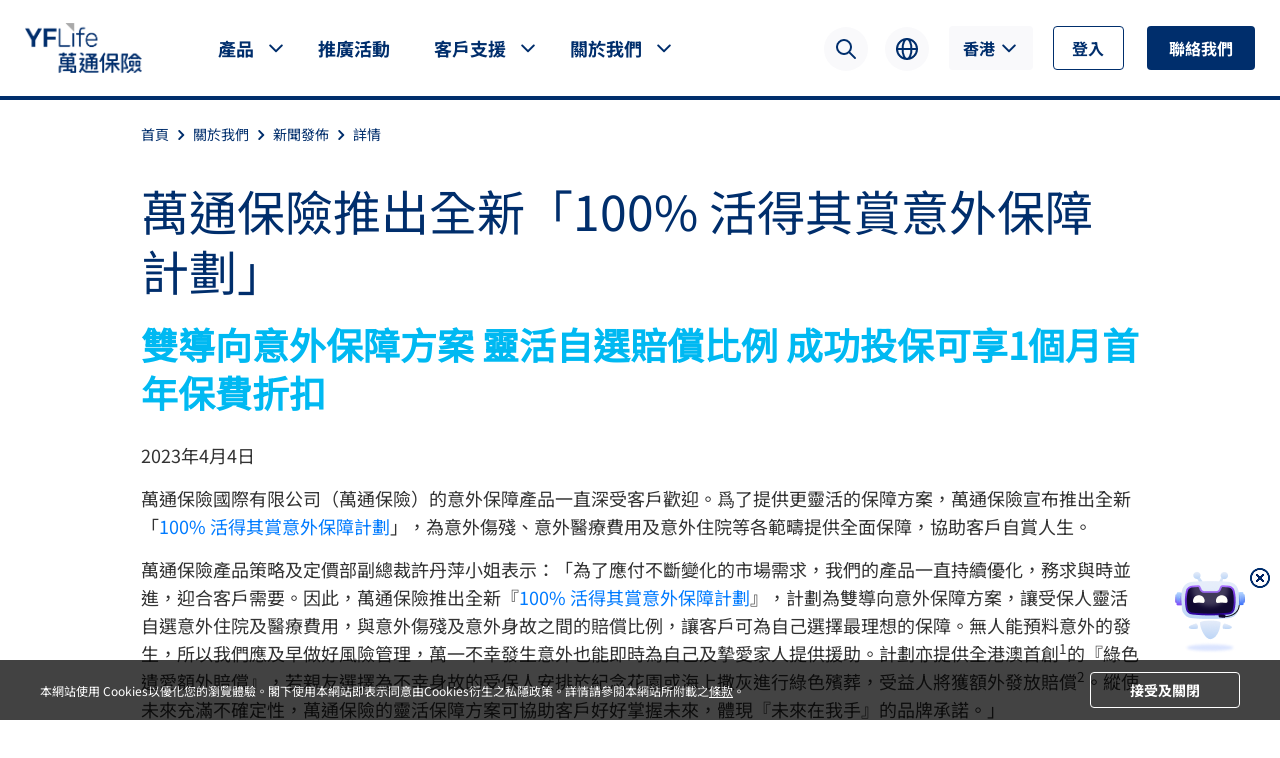

--- FILE ---
content_type: text/html
request_url: https://www.yflife.com/tc/content/YF-Life-Launches-100-Reward-For-You-Accident-Protector/
body_size: 6136
content:
<!DOCTYPE html PUBLIC "-//W3C//DTD XHTML 1.0 Transitional//EN" "http://www.w3.org/TR/xhtml1/DTD/xhtml1-transitional.dtd"><html>
 <head>
  <meta http-equiv="Content-Type" content="text/html; charset=utf-8">  <title>萬通保險推出全新「100% 活得其賞意外保障計劃」 </title>
     <meta charset="utf-8" />
    <meta name="viewport" content="width=device-width, initial-scale=1" />
 <meta name="createDate" content="2026-01-29 19:02:25"/>
<meta name=renderer content=webkit>
<link rel="shortcut icon" type="image/x-icon"href="/dev/imageDir/2025/07/2025072517075482239.png" />
<script type="text/javascript">var _speedMark = new Date();</script>
<meta name="ColumnName" content="tc">
<meta name="ColumnType"  content="工作动态" >
    <meta name="SiteName" content="万通官网开发"> 
<!--网站名称--> 
<meta name="SiteDomain" content=""> 
<!--网站域名--> 
<meta name="SiteIDCode" content=""> 
<!--网站标识--> 
<meta name="ArticleTitle" content="萬通保險推出全新「100% 活得其賞意外保障計劃」"> 
<!--文章标题--> 
<meta name="PubDate" content="2025-07-24"> 
<!--发布时间--> 
<meta name="ContentSource" content="测试文章来源"> 
<!--来源--> 
<meta name="Keywords" content=""> 
<!--关键词--> 
<meta name="Author" content="系统管理员"> 
<!--作者--> 
<meta name="Description" content=""> 
<!--摘要--> 
<meta name="Url" content="/tc/content/YF-Life-Launches-100-Reward-For-You-Accident-Protector/"> 
<!--网址--><link rel="stylesheet" type="text/css" href="/uiFramework/huilan-jquery-ui/css/huilan-jquery-ui.css"/>
<script type="text/javascript" >
    var portalI18n ={"portal.web.check.module.ref2":"A module reference,deleting this module will also delete the referenced module. Are you sure you want to delete this module?","portal.web.check.module.ref1":"Detected that the module has been","page.module.batchCopy.msg.success":"Operation successful!","portal.web.switch.mode":"Switching to","portal.web.resource.file.exists":"Already exists,please rename!","site.attachment.move.down":"We have already moved to the bottom!","portal.web.save.layout.success":"The layout has been successfully saved!","portal.default.panel1":"Region 01","portal.default.panel2":"Region 02","portal.default.panel3":"Region 03","portal.lhgdialog.prompt":"ask a question","portal.default.panel4":"Region 04","column.name.cannot.be.empty":"The column name cannot be empty!","portal.web.operate.success.tip":"Operation successful!","portal.web.save.layout.failure":"There was an error saving the page layout!","portal.web.dialog.ok.btn":"sure","site.delete.article.msg":"Delete data article key cannot be empty!","portal.lhgdialog.confirm":"confirm","portal.web.modify":"modify","portal.web.wuzhangai":"accessibility","portal.web.switch.device":"device","site.attachment.img.format":"The image format is incorrect!","portal.web.template.select.zip.tip":"The file format can only be zip!","portal.web.template.delete.confirm":"Are you sure you want to delete this template?","site.attachment.img.errormsg":"The image format is incorrect!","portal.web.view":"view","page.module.recycle.msg2":"List of deleted modules:","page.module.recycle.msg1":"Current column:","portal.web.template.restore":"Template restoration","portal.web.template.publish.resource.confirm":"The resource file is not related to the site,and all sites only need to publish it once. Are you sure you want to publish the resource file?","portal.web.resource.please.confirm":"please confirm","page.module.recycle.confirm.delete":"Are you sure you want to delete this module?","portal.web.template.publish.resource.task.success":"The task of publishing resource files has been successfully submitted. Please be patient and wait for the resources to be published!","portal.web.resource.file":"resource file","portal.web.template.vm.format.error":"The. vm file in the template folder does not match the original vm file. Please modify it and upload it again!","portal.lhgdialog.max":"maximize","portal.ref.msg5":"Something went wrong!","portal.ref.msg4":"Reference successful!","portal.web.template.check.css.js.confirm":"Detected that both the CSS and JS shared by the site are empty. Are you sure you want to save them?","portal.web.select.insert.module":"Please select the module to be inserted!","portal.web.template.backup.comfirm1":"Are you sure you want to back up this website","portal.web.template.backup.comfirm2":"of","portal.web.template.upload.loading":"Uploading Please wait a moment!","portal.web.template.backup.comfirm3":"Template file?","portal.web.error.correct.manager":"Article Correction Management","portal.web.template.htm.format.error":"The. HTM file in the template folder does not match the original. HTM file. Please modify it and upload it again!","portal.web.template.publish.loading":"Publish the template file Please wait a moment!","portal.web.template.edit.template":"edit template","portal.ref.msg1":"This module is a reference module and cannot be referenced anymore!","portal.ref.msg3":"Are you sure you want to reference this module?","portal.web.operate.error":"Sorry,there was an error in the operation. Error message:","portal.ref.msg2":"Please select the container to reference!","portal.web.resource.input.image.name":"Please enter the image name!","there.was.an.error.with.saving":"Save error:","portal.web.personNality.delete.confirm.common":"Are you sure you want to delete it?","portal.web.get.refmodule.error":"Sorry,there was an error in obtaining whether the module was referenced!","please.select.the.module.to.restore":"Please select the module to be restored!","please.select.the.module.to.delete":"Please select the module to delete!","portal.web.switch.mode.error":"There was an error in changing the design pattern!","portal.web.select.column.panel":"Please select the column container!","page.title.cannot.be.empty":"The page title cannot be empty!","portal.web.resource.resource.name.not.empty":"Please enter the resource name!","portal.web.personNality.select.interest.module":"Please select the module of interest","page.module.recycle.msg.deleteSuccess":"Delete successfully!","page.module.recycle.error.treeLoad":"Error occurred in obtaining column tree!","portal.web.tab.panel.setting":"Tab tag settings","site.attachment.move.up":"It has already moved to the top!","portal.lhgdialog.min":"minimize","portal.web.save":"save","portal.web.template.import.btn":"import","portal.web.template.check.css.confirm":"Detected that the site's public CSS is empty,are you sure you want to save it?","site.page.root.name":"information directory","portal.web.resource.query.contition":"The query criteria can only consist of numbers,letters,and underscores!","portal.web.resource.select.file":"Please select a file!","portal.web.add.module":"add module","portal.web.template.view.vm.file":"View VM template file","site.home.page.name":"home page","portal.web.template.backup.all":"all","portal.web.operate.error.tip":"Sorry,there was an error in the operation!","portal.web.template.folder.format":"The folder name can only be a combination of numbers,letters,and underscores,with a length between 2 and 20!","page.module.batchCopy.msg14":"1. The selected column can only be referenced or copied if it matches the current column template. 2. The selected column must ensure that the page is empty before copying","page.module.batchCopy.confirm.copyBatch":"Are you sure you want to copy all modules of this page to the selected column?","page.module.batchCopy.msg12":"Please select the column to be operated on:","page.module.batchCopy.msg13":"explain:","portal.web.personNality.session.invalidate":"The session has expired,refresh the page in 3 seconds!","portal.web.resource.file.format":"The file format can only be","portal.web.resource.not.contain.illegal.char":"The file name cannot contain illegal characters!","portal.web.save.success.tip":"Saved successfully!","page.module.batchCopy.alert.selectPage":"Please select the column to be operated on!","page.module.batchCopy.msg2":"Batch referencing","portal.web.personNality.delete.success":"The module has been successfully deleted!","page.module.batchCopy.msg1":"Operation options:","page.module.recycle.button.restore":"restore","portal.web.template.select.file":"Please select a file!","page.module.batchCopy.msg6":"Select column","page.module.batchCopy.msg5":"Column options:","page.module.batchCopy.msg4":"Batch delete references","site.default.page.name":"Default column","page.module.batchCopy.msg3":"bulk copy","page.module.batchCopy.msg9":"Navigation root column:","page.module.batchCopy.msg8":"Select the column and all its sub columns","page.module.batchCopy.msg7":"All sub columns (excluding the current column)","portal.lhgdialog.warning":"warn","portal.web.resource.edit":"Edit Resources","portal.web.loading.data":"Loading data Please wait a moment!","portal.web.resource.not.contain.chinese":"The file name cannot contain Chinese characters!","portal.web.dialog.cancel.btn":"cancel","portal.web.template.check.js.confirm":"Detected that the site's public JS is empty,are you sure you want to save it?","portal.lhgdialog.close":"close","page.module.batchCopy.confirm.refBatch":"Are you sure you want to reference all modules on this page to the selected column?","portal.web.template.save.loading":"Saving in progress Please wait a moment!","portal.web.template.edit.xml.file":"Edit XML","portal.web.template.select.navtype":"Please select the navigation type!","portal.web.template.publish.resource.loading":"Publish resource files Please wait a moment!","site.root.name":"Site directory","page.module.recycle.button.delete":"Completely delete","portal.web.template.fold.already.exists.confirm":"The template folder already exists. Are you sure you want to overwrite it?","portal.web.personNality.delete.confirm":"Are you sure you want to delete this module?","page.module.batchCopy.msg10":"Consistent with the original module","page.module.batchCopy.msg11":"Parent column of the current column","portal.web.session.invalidate":"The session has expired,please log in again!","portal.web.resource.resource.themename.not.empty":"Please enter the theme name!","portal.web.resource.view":"View resources","portal.web.template.select.module":"Please select a module!","portal.web.move.module.success":"Mobile successfully!","portal.web.template.backup.select.record":"Selected Records","portal.web.template.already.used":"This template has already been referenced and cannot be renamed!","page.module.batchCopy.confirm.deleteRef":"Are you sure you want to delete all referenced modules in the selected column?","portal.web.template.upload.success":"Upload successful!","portal.web.resource.zip.already.exists":"The resource compression package already exists. Are you sure you want to overwrite it?","portal.web.no.access.permission":"You do not have permission to access this feature!"};
    // 转换为 Map
    var portalI18nMap = new Map(Object.entries(portalI18n));
</script>

<script type="text/javascript"
        src="/uiFramework/huilan-jquery-ui/js/huilan-jquery-ui.js?self=true&skin=default&random=2423"></script>
<script src="/uiFramework/commonResource/systemParam/params.js?random=2423"
        type="text/javascript"></script>
<script src="/uiFramework/commonResource/aisitetheme/js/dev-theme.js"
        type="text/javascript"></script>   <link rel="stylesheet" type="text/css" href="/dev/template/dev.css?timestamp=1753760392527">
  <script type="text/javascript" src="/dev/template/dev.js?timestamp=1753760392527"></script>
 </head>
 <body style="
										
					">
  <link rel="stylesheet" type="text/css" href="/dev/template/page/redirecTemplate/redirecTemplate.css?timestamp=1753760392527"> <style>
	.article-module-list .module-name {
		color: #c4bdbd;
	}
</style>
<input type="hidden"  id="personalizedMode"/>   <div class="framePage"> 
   <main class="personality-tpl-main"> 
    <div class="framePageMain"> 
     <div id="panel1" name="列表" runat="server" type="admin" class="column personalized">
         <div class="portlet" id="b41eb64d145146c0b1bcdcb8928f2e78" pagemoduleid="956bb16879e04199a1cb67846d8d7cff">
 <div align="left" class="eps-portlet-header">
    <div id="submenub41eb64d145146c0b1bcdcb8928f2e78" class="eps-shadow eps-dn"> 
   <ul class="float_list_ul">
        </ul> 
  </div> 
 </div> 
 <div>
<link rel="stylesheet" type="text/css" href="/dev/template/detail/redirectDetail/redirectDetailTemplate.css?timestamp=1753759932464">
<div target-url="/tc/about-us/newsroom/yf-life-launches-100-reward-for-you-accident-protector/"></div> 
<script>
console.log('跳转');
const div = document.querySelector('div[target-url]');
let targetUrl = div.getAttribute('target-url');
const search = window.location.search;
if (search) {
  targetUrl += (targetUrl.includes('?') ? '&' : '?') + search.substring(1);
}
window.location.href = targetUrl;
</script> </div> 
</div>       </div> 
    </div> 
   </main> 
  </div><div style="display:none" easysite="easysiteHiddenDiv">
	<input id="contextPath" value="/eportal" type="hidden"/>
	<input id="isOnlyUseCkeditorSourceMode"  type="hidden"/>
	<input id="eportalCurrentHomePageId"  value="-1"  type="hidden"/>
	<input id="eprotalCurrentPageId" value="9d172d7126554a3fa59e4b5865cfb801" type="hidden"/>
	<input id="eprotalCurrentPageName" value="重定向详情" type="hidden"/>
	<input id="eprotalCurrentSiteId" value="63cd7ce3dbcc4ac6a93b70fde12bd8ae" type="hidden"/>
	<input id="eprotalCurrentSiteName" value="万通官网开发" type="hidden"/>
	<input id="eprotalCurrentSiteEnname" value="dev" type="hidden"/>
	<input id="eprotalCurrentSiteType" value="WEB" type="hidden"/>
	<input id="eprotalCurrentSiteHideMaskLayer" value="no" type="hidden"/>
	<input id="eprotalCurrentArticleKey"  value="4dcf0a90ad2943ef8a5ce7426a5c73bd"  type="hidden"/>
	<input id="eprotalCurrentArticleTitle"  value="萬通保險推出全新「100% 活得其賞意外保障計劃」"  type="hidden"/>
	<input id="eprotalCurrentColumnId"  value="8563b118584c422da97900a278c0cd9a"  type="hidden"/>
	<input id="eprotalCurrentArticleUrl" value="" type="hidden"/>
	<input id="isStaticRequest" value="yes" type="hidden"/>
	<input id="aisiteDevice" value="pc" type="hidden"/>
	<input id="isOpenStaticPageList" value="false" type="hidden"/>
	<input id="defaultPublishPage" value="3" type="hidden"/>
	<input id="eprotalMsgDataId"  value=""  type="hidden"/>
	<input id="eprotalMsgboardId"  value=""  type="hidden"/>
	<input type='hidden' id='eportalappPortletId' value="3">
	<input type="hidden" id="currentLoginMemberId"  value="" />
	<input type="hidden" id="currentLoginMemberName"  value="" />
	<input type="hidden" id="aisiteIsWebApp" value="off"/>
	<input type="hidden" id="portalLastRequestUrl"  value="" />
	<input type="hidden" id="easysiteParamKey" value="1769680497868"/>
	<input type="hidden" id="isOpenEasysiteToken" value="true"/>
	<input type="hidden" id="isOpenSiteVisitHotClick" value="no"/>
	<div id="portletPersonalityMenuListJsonDiv"></div>
	<input type="hidden"  id="currentLoginUserLoginName"/>
	<input type="hidden"  id="currentLoginUserLoginId"/>
	<input type="hidden"  id="currentLoginUserIsSuperAdmin"/>
	<input type="hidden"  id="eprotalDataResId"/>
	<input type="hidden"  id="eprotalDataApiResId"/>
	<input type="hidden"  id="eportalItemDetailId"/>
	<input id="eportalGovItemPcDetailPageId"  value=""  type="hidden"/>
	<input id="eportalGovItemMobileDetailPageId"  value="" type="hidden"/>
	<input id="eportalGovItemDeptPageId"  value="" type="hidden"/>
	<input id="eportalGovItemRightsDetailPageId"  value="" type="hidden"/>
	<input id="eportalGovItemRegionCode"  type="hidden"/>
	<input id="eportalGovDefaultRegionRootName"  type="hidden"/>
	<input id="eportalGovItemDeptRdgcode"  type="hidden"/>
	<input id="eportalAisiteLocale" value="en"  type="hidden"/>

			<script type="text/javascript" src="/uiFramework/js/counting/chanelCounting.js?a=2423"></script>
		<script type=text/javascript src='/uiFramework/js/qrcode/jquery.qrcode.min.js'></script>
	<script type=text/javascript src='/uiFramework/js/counting/articleCounting.js?random=2423'></script>
			 <script type="text/javascript" src="/uiFramework/js/counting/ea.js?random=2423"></script>
			        <script type="text/javascript">
            // 网站助手
            function createDynamicIframe(url, width, height) {
                const getUrl = window.location.href   //获取当前页面url传入思维导图和总结全文用
                let pageId = ''
                let articleKey = ''
                try {
                    const urlObj = new URL(getUrl);
                    pageId = urlObj.searchParams.get('pageId');
                    articleKey = urlObj.searchParams.get('articleKey');
                } catch (error) {
                    console.error('URL 解析错误:', error);
                }
                const getTitle = document.title   //获取当前页面标题传入思维导图和总结全文用
                const iframeContainer = document.createElement('div');
                iframeContainer.id = 'myIframeAisiteAssistantDivBox'
                iframeContainer.innerHTML = `
        <style>
          #myIframeAisiteAssistantDivBox {
            position: fixed;
            right: 0;
            bottom: 0;
            z-index: 9999;
          }
          #myIframeAisiteAssistant {
            display: none;
            border: 0;
            transition: opacity 0.3s;
          }
          #myIframeAisiteAssistantClose {
            position: absolute;
            top: 6px;
            right: 10px;
            width: 24px;
            height: 24px;
            cursor: pointer;
          }

        </style>
        <img id="myIframeAisiteAssistantClose" src="/eportal/images/pic/delete.png" alt="">
        <iframe id="myIframeAisiteAssistant" src="${url}" width="${width}" height="${height}"></iframe>
      `
                document.body.appendChild(iframeContainer);
                // 添加关闭按钮点击事件
                const closeBtn = document.getElementById('myIframeAisiteAssistantClose');
                const iframe = document.getElementById('myIframeAisiteAssistant');
                const send = document.getElementById('aisite-myIframeAisiteAssistantSend')
                closeBtn.addEventListener('click', function() {
                    const tools = document.querySelector('.aisite-assistant-tools');
                    tools.style.display = 'none';
                    if (iframe) {
                        iframe.style.display = 'none';
                    }
                    if(send){
                        send.style.display = 'flex'
                    }
                });
                iframe.onload = function() {
                    iframe.contentWindow.postMessage(
                            { action: 'callFunctionSend', params: { open: true } },
                            getUrl
                    );
                }

                // 等待.aisite-assistant-tools元素加载完成后隐藏
                setTimeout(() => {
                    const toolsBefor = document.querySelector('.aisite-assistant-tools')
                    if (toolsBefor) {
                        toolsBefor.style.display = 'none'
                    }
                }, 500)
            }
        </script>
		<script type="text/javascript">
			var aisiteCurSiteId="63cd7ce3dbcc4ac6a93b70fde12bd8ae";
			var aisiteAssistantTitle="网站助手";
			var intelligentAgentImgUrl = '/uiFramework/images/aisite-assistent-icon.png';
			var aisiteAssistantWitdh=480;
			var aisiteAssistantId="";
			var aisiteAssistantHeight=720;
			var aisiteCurrentPageUrl = window.location.href;
			var aisiteAssistantOptions="Website Assistant#480#720#appKey";
			var agentApiKey="";
			var aisiteSiteScope="all";
            var aisiteIsOpenDigitalHuman="no";

            if(aisiteAssistantOptions&&aisiteAssistantOptions!=""){
				var aisiteAssistantOptionsArray=aisiteAssistantOptions.split("#");
				aisiteAssistantTitle=aisiteAssistantOptionsArray[0];
				aisiteAssistantWitdh=aisiteAssistantOptionsArray[1];
				aisiteAssistantHeight=aisiteAssistantOptionsArray[2];
                if(parseFloat(aisiteAssistantHeight)<0){
                    aisiteAssistantHeight=document.documentElement.clientHeight * 0.85;
                }
				aisiteAssistantId=aisiteAssistantOptionsArray[3];
				intelligentAgentImgUrl=aisiteAssistantOptionsArray[4];
				agentApiKey=aisiteAssistantOptionsArray[5];
				aisiteSiteScope=aisiteAssistantOptionsArray[6];
                try{
                    aisiteIsOpenDigitalHuman=aisiteAssistantOptionsArray[7];
                }catch(e){
                    aisiteIsOpenDigitalHuman="yes";
                }
			}
			if(aisiteAssistantId!==""&&agentApiKey!==""&&(aisiteSiteScope==="all"||aisiteSiteScope.indexOf(aisiteCurSiteId)>-1)&&!$("#zkhlAisiteAssistantDiv")[0]){
			    //createDynamicIframe(`/aisiteAssistant?descriptionText=${aisiteAssistantTitle}&aisiteAssistantId=${aisiteAssistantId}&agentApiKey=${agentApiKey}&aisiteIsOpenDigitalHuman=${aisiteIsOpenDigitalHuman}`, aisiteAssistantWitdh, aisiteAssistantHeight,'',intelligentAgentImgUrl,aisiteAssistantTitle);
                createDynamicIframe(`/aisiteAssistant/?aisiteAssistantId=${aisiteAssistantId}&agentApiKey=${agentApiKey}&aisiteIsOpenDigitalHuman=${aisiteIsOpenDigitalHuman}#/partner/huilanPartner-default`, aisiteAssistantWitdh, aisiteAssistantHeight);
			}
		</script>
        <link rel="stylesheet" href="/eportal/portlet/chat/index.css">
        <script src="/eportal/portlet/chat/index.js"></script>
		</div>
 </body>
</html>

--- FILE ---
content_type: text/html
request_url: https://www.yflife.com/tc/about-us/newsroom/yf-life-launches-100-reward-for-you-accident-protector/
body_size: 84119
content:
<!DOCTYPE html PUBLIC "-//W3C//DTD XHTML 1.0 Transitional//EN" "http://www.w3.org/TR/xhtml1/DTD/xhtml1-transitional.dtd"><html>
 <head>
  <meta http-equiv="Content-Type" content="text/html; charset=utf-8">  <title>萬通保險推出全新「100% 活得其賞意外保障計劃」 </title>
     <meta charset="utf-8" />
    <meta name="viewport" content="width=device-width, initial-scale=1" />
 <meta name="createDate" content="2026-01-29 19:05:06"/>
<meta name=renderer content=webkit>
<link rel="shortcut icon" type="image/x-icon"href="/dev/imageDir/2025/07/2025072517075482239.png" />
<script type="text/javascript">var _speedMark = new Date();</script>
<meta name="ColumnName" content="新聞發佈">
<meta name="ColumnType"  content="工作动态" >
    <meta name="SiteName" content="万通官网开发"> 
<!--网站名称--> 
<meta name="SiteDomain" content=""> 
<!--网站域名--> 
<meta name="SiteIDCode" content=""> 
<!--网站标识--> 
<meta name="ArticleTitle" content="萬通保險推出全新「100% 活得其賞意外保障計劃」"> 
<!--文章标题--> 
<meta name="PubDate" content="2025-05-06"> 
<!--发布时间--> 
<meta name="ContentSource" content="测试文章来源"> 
<!--来源--> 
<meta name="Keywords" content=""> 
<!--关键词--> 
<meta name="Author" content="系统管理员"> 
<!--作者--> 
<meta name="Description" content="04/04/2023"> 
<!--摘要--> 
<meta name="Url" content="/tc/about-us/newsroom/yf-life-launches-100-reward-for-you-accident-protector/"> 
<!--网址--><link rel="stylesheet" type="text/css" href="/uiFramework/huilan-jquery-ui/css/huilan-jquery-ui.css"/>
<script type="text/javascript" >
    var portalI18n ={"portal.web.check.module.ref2":"A module reference,deleting this module will also delete the referenced module. Are you sure you want to delete this module?","portal.web.check.module.ref1":"Detected that the module has been","page.module.batchCopy.msg.success":"Operation successful!","portal.web.switch.mode":"Switching to","portal.web.resource.file.exists":"Already exists,please rename!","site.attachment.move.down":"We have already moved to the bottom!","portal.web.save.layout.success":"The layout has been successfully saved!","portal.default.panel1":"Region 01","portal.default.panel2":"Region 02","portal.default.panel3":"Region 03","portal.lhgdialog.prompt":"ask a question","portal.default.panel4":"Region 04","column.name.cannot.be.empty":"The column name cannot be empty!","portal.web.operate.success.tip":"Operation successful!","portal.web.save.layout.failure":"There was an error saving the page layout!","portal.web.dialog.ok.btn":"sure","site.delete.article.msg":"Delete data article key cannot be empty!","portal.lhgdialog.confirm":"confirm","portal.web.modify":"modify","portal.web.wuzhangai":"accessibility","portal.web.switch.device":"device","site.attachment.img.format":"The image format is incorrect!","portal.web.template.select.zip.tip":"The file format can only be zip!","portal.web.template.delete.confirm":"Are you sure you want to delete this template?","site.attachment.img.errormsg":"The image format is incorrect!","portal.web.view":"view","page.module.recycle.msg2":"List of deleted modules:","page.module.recycle.msg1":"Current column:","portal.web.template.restore":"Template restoration","portal.web.template.publish.resource.confirm":"The resource file is not related to the site,and all sites only need to publish it once. Are you sure you want to publish the resource file?","portal.web.resource.please.confirm":"please confirm","page.module.recycle.confirm.delete":"Are you sure you want to delete this module?","portal.web.template.publish.resource.task.success":"The task of publishing resource files has been successfully submitted. Please be patient and wait for the resources to be published!","portal.web.resource.file":"resource file","portal.web.template.vm.format.error":"The. vm file in the template folder does not match the original vm file. Please modify it and upload it again!","portal.lhgdialog.max":"maximize","portal.ref.msg5":"Something went wrong!","portal.ref.msg4":"Reference successful!","portal.web.template.check.css.js.confirm":"Detected that both the CSS and JS shared by the site are empty. Are you sure you want to save them?","portal.web.select.insert.module":"Please select the module to be inserted!","portal.web.template.backup.comfirm1":"Are you sure you want to back up this website","portal.web.template.backup.comfirm2":"of","portal.web.template.upload.loading":"Uploading Please wait a moment!","portal.web.template.backup.comfirm3":"Template file?","portal.web.error.correct.manager":"Article Correction Management","portal.web.template.htm.format.error":"The. HTM file in the template folder does not match the original. HTM file. Please modify it and upload it again!","portal.web.template.publish.loading":"Publish the template file Please wait a moment!","portal.web.template.edit.template":"edit template","portal.ref.msg1":"This module is a reference module and cannot be referenced anymore!","portal.ref.msg3":"Are you sure you want to reference this module?","portal.web.operate.error":"Sorry,there was an error in the operation. Error message:","portal.ref.msg2":"Please select the container to reference!","portal.web.resource.input.image.name":"Please enter the image name!","there.was.an.error.with.saving":"Save error:","portal.web.personNality.delete.confirm.common":"Are you sure you want to delete it?","portal.web.get.refmodule.error":"Sorry,there was an error in obtaining whether the module was referenced!","please.select.the.module.to.restore":"Please select the module to be restored!","please.select.the.module.to.delete":"Please select the module to delete!","portal.web.switch.mode.error":"There was an error in changing the design pattern!","portal.web.select.column.panel":"Please select the column container!","page.title.cannot.be.empty":"The page title cannot be empty!","portal.web.resource.resource.name.not.empty":"Please enter the resource name!","portal.web.personNality.select.interest.module":"Please select the module of interest","page.module.recycle.msg.deleteSuccess":"Delete successfully!","page.module.recycle.error.treeLoad":"Error occurred in obtaining column tree!","portal.web.tab.panel.setting":"Tab tag settings","site.attachment.move.up":"It has already moved to the top!","portal.lhgdialog.min":"minimize","portal.web.save":"save","portal.web.template.import.btn":"import","portal.web.template.check.css.confirm":"Detected that the site's public CSS is empty,are you sure you want to save it?","site.page.root.name":"information directory","portal.web.resource.query.contition":"The query criteria can only consist of numbers,letters,and underscores!","portal.web.resource.select.file":"Please select a file!","portal.web.add.module":"add module","portal.web.template.view.vm.file":"View VM template file","site.home.page.name":"home page","portal.web.template.backup.all":"all","portal.web.operate.error.tip":"Sorry,there was an error in the operation!","portal.web.template.folder.format":"The folder name can only be a combination of numbers,letters,and underscores,with a length between 2 and 20!","page.module.batchCopy.msg14":"1. The selected column can only be referenced or copied if it matches the current column template. 2. The selected column must ensure that the page is empty before copying","page.module.batchCopy.confirm.copyBatch":"Are you sure you want to copy all modules of this page to the selected column?","page.module.batchCopy.msg12":"Please select the column to be operated on:","page.module.batchCopy.msg13":"explain:","portal.web.personNality.session.invalidate":"The session has expired,refresh the page in 3 seconds!","portal.web.resource.file.format":"The file format can only be","portal.web.resource.not.contain.illegal.char":"The file name cannot contain illegal characters!","portal.web.save.success.tip":"Saved successfully!","page.module.batchCopy.alert.selectPage":"Please select the column to be operated on!","page.module.batchCopy.msg2":"Batch referencing","portal.web.personNality.delete.success":"The module has been successfully deleted!","page.module.batchCopy.msg1":"Operation options:","page.module.recycle.button.restore":"restore","portal.web.template.select.file":"Please select a file!","page.module.batchCopy.msg6":"Select column","page.module.batchCopy.msg5":"Column options:","page.module.batchCopy.msg4":"Batch delete references","site.default.page.name":"Default column","page.module.batchCopy.msg3":"bulk copy","page.module.batchCopy.msg9":"Navigation root column:","page.module.batchCopy.msg8":"Select the column and all its sub columns","page.module.batchCopy.msg7":"All sub columns (excluding the current column)","portal.lhgdialog.warning":"warn","portal.web.resource.edit":"Edit Resources","portal.web.loading.data":"Loading data Please wait a moment!","portal.web.resource.not.contain.chinese":"The file name cannot contain Chinese characters!","portal.web.dialog.cancel.btn":"cancel","portal.web.template.check.js.confirm":"Detected that the site's public JS is empty,are you sure you want to save it?","portal.lhgdialog.close":"close","page.module.batchCopy.confirm.refBatch":"Are you sure you want to reference all modules on this page to the selected column?","portal.web.template.save.loading":"Saving in progress Please wait a moment!","portal.web.template.edit.xml.file":"Edit XML","portal.web.template.select.navtype":"Please select the navigation type!","portal.web.template.publish.resource.loading":"Publish resource files Please wait a moment!","site.root.name":"Site directory","page.module.recycle.button.delete":"Completely delete","portal.web.template.fold.already.exists.confirm":"The template folder already exists. Are you sure you want to overwrite it?","portal.web.personNality.delete.confirm":"Are you sure you want to delete this module?","page.module.batchCopy.msg10":"Consistent with the original module","page.module.batchCopy.msg11":"Parent column of the current column","portal.web.session.invalidate":"The session has expired,please log in again!","portal.web.resource.resource.themename.not.empty":"Please enter the theme name!","portal.web.resource.view":"View resources","portal.web.template.select.module":"Please select a module!","portal.web.move.module.success":"Mobile successfully!","portal.web.template.backup.select.record":"Selected Records","portal.web.template.already.used":"This template has already been referenced and cannot be renamed!","page.module.batchCopy.confirm.deleteRef":"Are you sure you want to delete all referenced modules in the selected column?","portal.web.template.upload.success":"Upload successful!","portal.web.resource.zip.already.exists":"The resource compression package already exists. Are you sure you want to overwrite it?","portal.web.no.access.permission":"You do not have permission to access this feature!"};
    // 转换为 Map
    var portalI18nMap = new Map(Object.entries(portalI18n));
</script>

<script type="text/javascript"
        src="/uiFramework/huilan-jquery-ui/js/huilan-jquery-ui.js?self=true&skin=default&random=2423"></script>
<script src="/uiFramework/commonResource/systemParam/params.js?random=2423"
        type="text/javascript"></script>
<script src="/uiFramework/commonResource/aisitetheme/js/dev-theme.js"
        type="text/javascript"></script>   <link rel="stylesheet" type="text/css" href="/dev/template/dev.css?timestamp=1763969610250">
  <script type="text/javascript" src="/dev/template/dev.js?timestamp=1763969610250"></script>
 </head>
 <body style="
										
					">
  <link rel="stylesheet" type="text/css" href="/dev/template/page/GeneralTemplate/skin.css?timestamp=1763969610250"> <style>
	.article-module-list .module-name {
		color: #c4bdbd;
	}
</style>
<input type="hidden"  id="personalizedMode"/>   <div class="easysite-content-wrap framePage load_hide_copy"> 
   <style>
span.levy-noWrap {
    white-space: nowrap;
    display: inline-block;
}
.remindersMain ul {
    padding-left: 30px !important;
}
.banner .bannerTitle {
    top: calc(50% - 20px);
}
.selectInput .layui-input.policy.formInput,
.selectInput .layui-input.formInput.payment{
    font-size: 20px !important;
line-height: 30px !important;
font-family: 'Rubik Bolder' !important;
}
ul.ulLiwithLeftPoint.moudleul{
margin-bottom: 0px;
}
        .load_hide_copy #panel1{opacity: 0;}
        .load_hide_copy #panel2{opacity: 0;}
        .load_hide_copy #panel3{opacity: 0;}
        .load_hide_copy #panel4{opacity: 0;}
        .load_hide_copy .footerContain{opacity: 0;}

        .card-summery {
            font-family: 'Rubik Regular';
            font-weight: 400;
            font-size: 16px;
            line-height: 24px;
            color: #333333;
            vertical-align: middle;
            padding-top: 10px;
            max-height: 78px;
            overflow: hidden;
            display: -webkit-box;
            -webkit-line-clamp: 3;
            -webkit-box-orient: vertical;
            text-overflow: ellipsis;
            line-height: 1.5em;
            height: 5.5em;
        }
        .frame-rate-form.banxin {
            margin-bottom: 50px;
        }
        .frame {
            padding: 50px 0 50px 0;
        }
        .frame ul{
            padding-bottom:16px;
        }

        .frame ul li span,
        .frame p span{
            font-family: 'Rubik Regular';
            color: #333;
            font-size: 18px;
            font-weight: 400;
            line-height: 28px;
        }
        .frame p .little-title{
            font-family: 'Rubik Regular';
            padding: 24px 0 24px;
            font-size: 24px;
            display: inline-block;
            font-weight: 400;
            color: #002e6c;
        }
        span.spanli {
            display: inline-block;
            margin-bottom: 16px;
        }
        .banxin {
            padding-bottom: 0px;
            margin-bottom: 0px;
            /*padding-top: 0px;*/
            width: 84%;
        }
        .banxin .frame-module .module-item .module-item-main .leftArea h1 sup span font {line-height:38px;display:inline-block;}
        .banxin .frame-module .module-item .module-item-main .leftArea h3 b span font {line-height:38px;display:inline-block;}
        .frame-card-type ul {
            gap: 148px;
        }
        .frame-faq .module-title { text-align: center; }
        .custom-news-content .module-title { text-align: center; }
        /*bannerTitle .title { text-align: center; }*/
        .custom-news-content table tr:first-child{background:#F9F9FB;color:#002E6C;line-height: 18px;}
        .custom-news-content p {line-height: 28px;}
        .frame-faq .item-title .down-icon{width: 32px; height:33px;}
        .custom-news-content table td.bgGrey{color:#002E6C;font-weight: bold;}

        .framePage .frame-awards {
            margin-bottom: 50px;
        }

        .frame-Awards .frame-Awards-title {
            font-family: 'Rubik Regular';
            font-weight: 400;
            font-size: 40px;
            line-height: 60px;
            color: #002E6C;
            vertical-align: middle;
            padding: 100px 0 50px 0;
        }

        @media (max-width: 953px) {
.custom-news-content .module-title{
font-size: 18px !important;
    line-height: 28px !important;
}
            .frame-latest-tab ul li{
                white-space: nowrap;
                padding: 6px 16px !important;
                border-radius: 4px;
            }
            .frame-latest-tab ul {
                overflow-y: auto;
                /*height: 34px;*/
                height:auto;
               scrollbar-width: none;
            }
            .frame-latest-title {
                border-top: 0;
            }
            .feature-frame .feature-frame-title {
                /*margin-top: 24px;*/
            }
            /*.feature-frame-card-list ul {
            gap:50px;
            }*/
            .feature-frame-card-list ul li {
                box-shadow: 0px 10px 20px 0px rgba(16, 24, 40, 0.08);
                margin-bottom: 24px;
            }
            .frame-Exchange-Rates ul li .title {
                padding:16px 0 !important;
                border-bottom: 0.5px solid #D9D9D9;
            }
            .frame-rate-form .label {
                font-size: 18px;
                font-weight: 500;
                line-height: 28px;
                padding-bottom:22px;
                font-family:'Rubik Bolder';

            }
            .frame {
                padding: 16px 0 24px 0;
            }
            .frame p .little-title{
                padding: 0px 0 16px;
                color: #002E6C;
                font-family:Rubik Regular;
                font-size: 16px;
                font-weight: 400;
                line-height: 24px;
            }
            .frame ul li span,
            .frame p span{
                font-size: 14px;
            }
            span.spanli {
                padding:0;
            }
            .frame-latest-list .module-list-result .card-title {
                height: auto;
            }
            .frame-latest-list .module-list-result .card-summery {
                line-height: 1.5rem;
                min-height: 190px;
                min-height: 4.5rem;
                overflow: hidden !important;
            }
            .frame-latest-list .module-list-result li {
                margin-bottom: 16px;
            }

            .frame-Awards .frame-Awards-title {
                padding: 40px 0 16px 0;
                font-size: 24px;
                line-height: 32px;
                text-align: center;
            }
        }
    </style> 
<noscript><iframe src="https://www.googletagmanager.com/ns.html?id=GTM-MPF3W2X"
height="0" width="0" style="display:none;visibility:hidden"></iframe></noscript>

<link href="/uiFramework/commonResource/zip/lib/lib/bootstrap/css/bootstrap.min.css" rel="stylesheet" />
<link href="/uiFramework/commonResource/zip/lib/lib/layui/css/layui.css" rel="stylesheet" />
<link id="fontEnLink" href="/uiFramework/commonResource/zip/lib/lib/font/fontEn.css" rel="stylesheet" />
<link id="fontTcLink" href="/uiFramework/commonResource/zip/lib/lib/font/fontTc.css" rel="stylesheet" />
<link id="fontScLink" href="/uiFramework/commonResource/zip/lib/lib/font/fontSc.css" rel="stylesheet"bindMenuItemExpandIconClick />
<link href="/uiFramework/commonResource/css/common.css" rel="stylesheet" />
<link href="/uiFramework/commonResource/css/custom-layui.css" rel="stylesheet" />
<script src="/uiFramework/commonResource/zip/lib/lib/layui/layui.js"></script>
<script src="/uiFramework/commonResource/zip/lib/lib/jquery/jquery.cookie.js"></script>
<script src="/uiFramework/commonResource/zip/lib/lib/crypto/crypto-js.min.js"></script>
<script src="/uiFramework/commonResource/zip/lib/lib/axios/axios.min.js"></script>
<script src="/uiFramework/commonResource/zip/lib/lib/utils/storage.js"></script>
<script src="/uiFramework/commonResource/js/https.js"></script>
<script src="/uiFramework/commonResource/js/tool.js"></script>
<script src="/uiFramework/commonResource/js/api.js"></script>
<script src="/uiFramework/commonResource/js/locales.js"></script>
<script src="/uiFramework/commonResource/zip/lib/lib/bootstrap/js/bootstrap.bundle.min.js"></script>
<script src="/uiFramework/commonResource/js/afrashDom.js"></script>

<style>
:root {
  --header-1-url: url("/uiFramework/commonResource/image/2025061213261842848.svg");
  --header-2-url: url("/uiFramework/commonResource/image/2025061410061863948.svg");
  --header-3-url: url("/uiFramework/commonResource/image/2025071518031514287.svg");
  --header-4-url: url("/uiFramework/commonResource/image/2025061410063673569.svg");
  --header-5-url: url("/uiFramework/commonResource/zip/assets/assets/images/indexPage/down_icon.png");
  --header-6-url: url("/uiFramework/commonResource/zip/assets/assets/images/indexPage/top_icon.png");
  --header-7-url: url("/uiFramework/commonResource/image/2025061116430835800.svg");
  --header-8-url: url("/uiFramework/commonResource/image/2025061116425436129.svg");
  --header-9-url: url("/uiFramework/commonResource/zip/assets/assets/images/indexPage/grey_right.png");
  --header-10-url: url("/uiFramework/commonResource/zip/assets/assets/images/indexPage/grey_bottom.png");
  --header-11-url: url("/uiFramework/commonResource/zip/assets/assets/images/indexPage/grey_top.png");  
}

body {
  visibility: hidden;
  font-family: fallback-font, sans-serif; /* 备用字体 */
}
</style>
<link href="/uiFramework/commonResource/css/header.css" rel="stylesheet" />

<script>
//等待字体加载完后显示页面
document.fonts.ready.then(() => {
  document.body.style.visibility = 'visible';
});
</script>

<div class="navbar" id="navbar">
    <!--    logo-->
    <div>
        <a href="" id="logoLink"><img
                src="/dev/fileDir/resource/cms/2025/12/img_pc_site/2025121217115985789.png"
                alt=""
                class="logo_icon cursorPointer"
                id="logo"
        /></a>
    </div>
    <!--    menu-->
    <div class="common-menu">
        <div class="common-menu-list"></div>
    </div>
    <div class="phone-menu-list">
        <div class="phone-menu-list-first-level"></div>
        <div class="phone-menu-list-second-level"></div>
    </div>
    <!--        手机端客服,个人图标-->
    <div class="icon_group cursorPointer" id="iconGroup">
        <a class="phone-contacter" href="#" target="_self"
        ><img
                src="	/uiFramework/commonResource/image/2025061213452443538.svg"
                alt=""
        /></a>
        <img
                src="	/uiFramework/commonResource/image/2025061213454843942.svg"
                alt=""
                class="phone-login cursorPointer"
                onclick="phoneLoginIconBtnClick()"
        />
        <img
                src="/uiFramework/commonResource/image/2025061213453818680.svg"
                alt=""
                onclick="toggleMenu()"
        />
    </div>
    <!--  导航  -->
    <div class="navbar_modules" id="navbar_level0">
        <!--        一级包含logo-->
        <div class="menu_header--level-0" id="level0">
            <div>
                <img
                        src="/uiFramework/commonResource/image/2025060515115136220.png"
                        alt=""
                        class="phone_logo_icon"
                />
                <img
                        class="phone-return-icon cursorPointer"
                        src="/uiFramework/commonResource/image/2025061410225575242.svg"
                        onclick="phoneBackClick()"
                />
            </div>
            <div class="phone-module-name"></div>
            <div class="icon_group_level1">
                <!-- <img
                  src="/uiFramework/commonResource/zip/assets/assets/images/indexPage/header_search.png"
                  alt=""
                  class="search phone-search cursorPointer"
                  onclick="openHeadModal()"
                /> -->
                <div class="phone-bottom-icons">
                <div
                        class="search phone-search cursorPointer"
                        onclick="openHeadModal()"
                ></div>
                <div class="lang_moudles">
                    <!-- <img
                      src="/uiFramework/commonResource/zip/assets/assets/images/indexPage/header_lang.png"
                      alt=""
                      class="lang phone-language cursorPointer"
                      onclick="togglePhoneTab(this,'lang1')"
                    /> -->
                    <div
                            class="lang phone-language cursorPointer"
                            onclick="togglePhoneTab(this,'lang1')"
                    ></div>
                    <!-- 国际化弹窗 -->
                    <ul class="lang_drown_content" id="lang1">
                        <li
                                type="en"
                                class="lang_type active cursorPointer"
                                onclick="langChange(event)"
                        >
                            English
                        </li>
                        <li
                                type="tc"
                                class="lang_type cursorPointer"
                                onclick="langChange(event)"
                        >
                            繁體中文
                        </li>
                        <li
                                type="sc"
                                class="lang_type cursorPointer"
                                onclick="langChange(event)"
                        >
                            简体中文
                        </li>
                    </ul>
                </div>
                <!-- 区域选择 -->
                 <div class="phone-region-selector">
                    <div class="region-dropdown-container">
                        <div class="region-dropdown" id="phoneRegionDropdown">
                            <div class="region-dropdown-select" id="phoneDropdownSelect">
                                <span id="phoneRegionDropdownValue"></span>
                                <div class="region-dropdown-arrow"></div>
                            </div>
                            <div class="region-dropdown-options" id="phoneDropdownOptions">
                                <div class="region-dropdown-option selected" data-value="HongKong">Hong Kong</div>
                                <div class="region-dropdown-option" data-value="Macau">Macau</div>
                            </div>
                        </div>
                    </div>
                </div>
                </div>
                <img
                        src="/uiFramework/commonResource/image/2025061410235537122.svg"
                        alt=""
                        onclick="closePhoneMenu()"
                        class="cursorPointer"
                />
            </div>
        </div>
        <!-- 一级导航底部按钮 -->
        <!-- <div class="bottom_btn" id="bottom_btn">
          <button class="login-btn">Login</button>
          <button class="contact-btn">Contact Us</button>
        </div> -->
    </div>
    <!--    pc右侧-->
    <div class="navbar_right">
        <div class="right_images">
            <!-- <img
              src="/uiFramework/commonResource/zip/assets/assets/images/indexPage/header_search.png"
              alt=""
              class="search cursorPointer"
              onclick="openHeadModal()"
            /> -->
            <div class="search cursorPointer bottom_btn" onclick="openHeadModal()"></div>
            <div class="lang_moudles bottom_btn">
                <!-- <img
                  src="/uiFramework/commonResource/zip/assets/assets/images/indexPage/header_lang.png"
                  alt=""
                  class="lang"
                  onclick="toggleTab(this,'lang')"
                /> -->
                <div class="lang cursorPointer" onclick="toggleTab(this,'lang')"></div>
                <!-- 国际化弹窗 -->
                <ul class="lang_drown_content" id="lang">
                    <li type="en" class="lang_type active" onclick="langChange(event)">
                        English
                    </li>
                    <li type="tc" class="lang_type" onclick="langChange(event)">
                        繁體中文
                    </li>
                    <li type="sc" class="lang_type" onclick="langChange(event)">
                        简体中文
                    </li>
                </ul>
            </div>
            <!-- 区域选择 -->
             <div class="region-dropdown-container">
            <div class="region-dropdown" id="regionDropdown">
                <div class="region-dropdown-select" id="dropdownSelect">
                    <span id="regionDropdownValue"></span>
                    <div class="region-dropdown-arrow"></div>
                </div>
                <div class="region-dropdown-options" id="dropdownOptions">
                    <div class="region-dropdown-option selected" data-value="HongKong">Hong Kong</div>
                    <div class="region-dropdown-option" data-value="Macau">Macau</div>
                </div>
            </div>
          </div>

        </div>
        <div class="login_contact_btn">
            <button class="login-btn bottom_btn" onclick="toggleTab(this,'login')">Login</button>
            <!-- 登录弹窗 -->
            <!-- 联系我们弹窗 -->
            <div class="login-content" id="login">
                <div class="content_moudle">
                    <div class="content_left">
                        <div class="title">Customer Login</div>
                        <div class="item">
                            Mobile Financial Planning & Services Platforms
                        </div>
                        <div class="item">iPortfolio Expert System</div>
                        <div class="item">EB Enquiry System</div>
                        <div class="item">MPF Enquiry System</div>
                    </div>
                    <!-- 分割线 -->
                    <div class="separator"></div>
                    <div class="content_left">
                        <div class="title">Consultant Login</div>
                        <div class="item">AES</div>
                        <div class="item">iPES</div>
                        <div class="item">SIS</div>
                        <div class="item">IIQE Online Platform</div>
                    </div>
                </div>
            </div>
            <button class="contact-btn bottom_btn">Contact Us</button>
        </div>
    </div>
</div>
<!-- 搜索弹窗 -->
<!-- 弹窗结构 -->
<div class="modal-mask" id="headerModal">
    <div class="modal-content">
        <div class="modal-header">
            <!-- logo -->
            <div>
                <img
                        src="/dev/fileDir/resource/cms/2025/12/img_pc_site/2025121216312974362.png"
                        alt=""
                        class="searchLogo"
                />
            </div>
            <!-- close -->
            <div class="close-btn cursorPointer" onclick="closeHeadModal()">
                <img
                        src="/uiFramework/commonResource/zip/assets/assets/images/indexPage/close.png"
                        alt=""
                />
            </div>
        </div>

        <p class="phone-modal-search-title">Search</p>
        <div class="search commonSearch">

<form action="/search">
            <input
                    placeholder="Search products, services"
                    type="search"
                    enterkeyhint="search" 
                    id="commonSearchInput"
                    name="search"
                    class="search_input"
            />
            <img
                    src="/uiFramework/commonResource/zip/assets/assets/images/indexPage/searchInput.png"
                    alt=""
                    class="search_icon"
            />
            <div class="clear_icon" onclick="clearInput()" id="clearIcon">
                <img
                        src="/uiFramework/commonResource/image/2025071103004573440.svg"
                        alt=""
                />
            </div>
</form>
        </div>
    </div>
</div>
<script>
    // 区域选择逻辑
    const dropdown = document.getElementById('regionDropdown');
    const dropdownSelect = document.getElementById('dropdownSelect');
    const dropdownSelectVal = document.getElementById('regionDropdownValue');
    const dropdownOptions = document.getElementById('dropdownOptions');
    const options = document.querySelectorAll('.region-dropdown-option');
    
    // 移动端元素
    const phoneDropdown = document.getElementById('phoneRegionDropdown');
    const phoneDropdownSelect = document.getElementById('phoneDropdownSelect');
    const phoneDropdownSelectVal = document.getElementById('phoneRegionDropdownValue');
    const phoneDropdownOptions = document.getElementById('phoneDropdownOptions');
    const phoneOptions = document.querySelectorAll('#phoneDropdownOptions .region-dropdown-option');
    
    // 从localStorage获取已保存的区域，如果没有则默认使用香港
    function getStoredRegion() {
        const stored = localStorage.getItem('selectedRegion');
        // 如果没有存储过区域，或者存储的值不在选项列表中，则默认使用香港
        if (!stored || (stored !== 'HongKong' && stored !== 'Macau')) {
            return 'HongKong';
        }
        return stored;
    }
    
    // 保存区域到localStorage
    function storeRegion(region) {
        localStorage.setItem('selectedRegion', region);
    }
    
    // 根据区域值获取显示文本
    function getRegionDisplayText(regionValue) {
        const regionMap = {
            'HongKong': getTextValueByLanguage({ key: 'HongKong' }),
            'Macau': getTextValueByLanguage({ key: 'Macau' })
        };
        return regionMap[regionValue] || regionValue;
    }
    
    // 初始化区域显示
    function initializeRegion() {
        const storedRegion = getStoredRegion();
        const displayText = getRegionDisplayText(storedRegion);
        
        // PC端初始化
        if (dropdownSelectVal) {
            dropdownSelectVal.textContent = displayText;
        }
        
        // 移动端初始化
        if (phoneDropdownSelectVal) {
            phoneDropdownSelectVal.textContent = displayText;
        }
        
        // 更新选中状态
        updateSelectedOptions(storedRegion);
        
        // 确保默认值被保存
        if (!localStorage.getItem('selectedRegion')) {
            storeRegion('HongKong');
        }
    }
    
    // 更新所有选项的选中状态
    function updateSelectedRegion(regionValue) {
        const displayText = getRegionDisplayText(regionValue);
        
        // 更新PC端显示
        if (dropdownSelectVal) {
            dropdownSelectVal.textContent = displayText;
        }
        
        // 更新移动端显示
        if (phoneDropdownSelectVal) {
            phoneDropdownSelectVal.textContent = displayText;
        }
        
        // 更新选中状态
        updateSelectedOptions(regionValue);
        
        // 保存到localStorage
        storeRegion(regionValue);
    }
    
    // 更新选项选中状态
    function updateSelectedOptions(regionValue) {
        // PC端选项
        options.forEach(opt => {
            if (opt.getAttribute('data-value') === regionValue) {
                opt.classList.add('selected');
            } else {
                opt.classList.remove('selected');
            }
        });
        
        // 移动端选项
        phoneOptions.forEach(opt => {
            if (opt.getAttribute('data-value') === regionValue) {
                opt.classList.add('selected');
            } else {
                opt.classList.remove('selected');
            }
        });
    }
    
    // PC端事件绑定
    if (dropdownSelect) {
        dropdownSelect.addEventListener('click', function() {
            // 关闭其他展开的下拉框
            closeAllDropdownsExcept('region');
            dropdown.classList.toggle('open');
        });
    }
    
    // 移动端事件绑定
    if (phoneDropdownSelect) {
        phoneDropdownSelect.addEventListener('click', function() {
             // 关闭其他展开的下拉框
         closeAllDropdownsExcept('region');
            phoneDropdown.classList.toggle('open');
        });
    }
    
    // PC端选项点击事件
    options.forEach(option => {
        option.addEventListener('click', function() {
            const value = this.getAttribute('data-value');
            updateSelectedRegion(value);
            dropdown.classList.remove('open');
            handleRegionChange(value)
        });
    });
    
    // 移动端选项点击事件
    phoneOptions.forEach(option => {
        option.addEventListener('click', function() {
            const value = this.getAttribute('data-value');
            updateSelectedRegion(value);
            phoneDropdown.classList.remove('open');
            handleRegionChange(value)
        });
    });
    // 点击区域跳转页面逻辑
    function handleRegionChange(regionValue) {
    const currentLanguage = getSystemLanguage();
    let targetUrl = '';
    
    if (regionValue === 'HongKong') {
        // 跳转到当前语言的首页
        const homePageIds = {
            'sc': '724122de0ee24ab18cf21c2f1541d4b7',
            'en': '5e0545b377c84bbfbbd434bb110ab988', 
            'tc': 'e4448e18409a41ac94881e63bfe5156a'
        };
        targetUrl = getPageRunUrlByPageId(homePageIds[currentLanguage]);
    } else if (regionValue === 'Macau') {
        // 跳转到当前语言的澳门首页
        const macauPageIds = {
            'sc': '60c119254a5a4f4c89a4c8b65a17d4cb',
            'en': '5b30b8c7aedf4969988c75549e49b943',
            'tc': 'b4594e61755741e6bc98d313f8893b3f'
        };
        targetUrl = getPageRunUrlByPageId(macauPageIds[currentLanguage]);
    }
    
    if (targetUrl) {
        window.location.href = targetUrl;
    }
}
// 关闭其他下拉框
function closeAllDropdownsExcept(exceptType) {
     // 关闭语言下拉框
    if (exceptType !== 'lang') {
        $('.lang_drown_content').removeClass('active').hide();
    }
    
    // 关闭登录下拉框
    if (exceptType !== 'login') {
        $('.login-content').hide();
    }
    
    // 关闭区域选择下拉框
    if (exceptType !== 'region') {
        dropdown.classList.remove('open');
        phoneDropdown.classList.remove('open');
    }
    
    // 关闭导航菜单下拉框
    if (exceptType !== 'menu') {
        $('.common-menu-list .menu-item').removeClass('active');
        $('.common-menu-list .dropdown-content, .common-menu-list .dropdown-list').hide();
    }
    
    // if (exceptType === 'pc') {
    //     phoneDropdown.classList.remove('open');
    // } else if (exceptType === 'mobile') {
    //     dropdown.classList.remove('open');
    // }
    
    // 更新缩放锁状态
    updateZoomLock();
}
    // 点击页面其他区域关闭下拉框
    document.addEventListener('click', function(event) {
        if (dropdown && !dropdown.contains(event.target)) {
            dropdown.classList.remove('open');
        }
        if (phoneDropdown && !phoneDropdown.contains(event.target)) {
            phoneDropdown.classList.remove('open');
        }
        // 如果点击的不是任何下拉框相关元素，关闭所有下拉框
    const isDropdownClick = event.target.closest('.region-dropdown') || 
                           event.target.closest('.lang_moudles') ||
                           event.target.closest('.login_contact_btn') ||
                           event.target.closest('.common-menu-list');
    
    if (!isDropdownClick) {
        closeAllDropdownsExcept('none');
    }
    });
    
    // 监听语言变化，更新区域显示文本
    document.addEventListener('updateSystemLanguage', function() {
        initializeRegion();
        getMoreLink()
        // 面包屑隐藏个人和企业
        // 获取所有面包屑链接
    const breadcrumbLinks = document.querySelectorAll('.common-breadcrumb .SkinObject');
    breadcrumbLinks.forEach((link,index)=>{
        if(link.textContent.trim() === '個人' || link.textContent.trim() === '个人' || link.textContent.trim() === 'Individual' || link.textContent.trim() === '企业' || link.textContent.trim() === '企業' || link.textContent.trim() === 'Corporate'){
                link.style.display = 'none';
        
        // 隐藏对应的分隔符
        const separators = document.querySelectorAll('.common-breadcrumb .segregate');
        if (separators.length > index) {
            separators[index].style.display = 'none';
        }
        }
    })
    })
</script>
<script>
    // pc与mobile屏幕宽度分界点
    let phoneScreenWidth = 1000
    // 所有菜单--平铺数组结构
    let allMenuListArr = []
    // 导航菜单---树状结构
    let menuList = []
    // 菜单首页静态路径不含语言
    let homeHtmlPath = '/home/index.html'
    // 菜单产品静态路径不含语言
    let productHtmlPath = '/home/products/index.html'
    // 菜单搜索静态路径不含语言
    let searchHtmlPath = '/home/search/index.html'
    // 外链系统登录菜单
    const loginLinkMenuList = {
        en: [
            {
                label: 'Customer Login',
                value: 'Customer Login',
                children: [
                    {
                        label: 'e-Policy Service',
                        url: 'https://app.yflife.com/ePS/en-US/',
                    },
                    {
                        label: 'Mobile Financial Planning & Services Platforms',
                        url: 'https://www.yflife.com/en?setSection=individual#MobileFinancialService',
                    },
                    {
                        label: 'iPortfolio Expert System',
                        url: 'https://app.yflife.com/PESWeb/en-US/Account/Login/C',
                    },
                    {
                        label: 'EB Enquiry System',
                        url: 'https://app2.yflife.com/EBWeb/en-US/',
                    },
                    {
                        label: 'MPF Enquiry System',
                        url: 'https://app2.yflife.com/MPFWeb/en-US',
                    },
                ],
            },
            {
                label: 'Consultant Login',
                value: 'Consultant Login',
                children: [
                    {
                        label: 'AES',
                        url: 'https://app.yflife.com/AESWeb/en-US/',
                    },
                    {
                        label: 'iPES',
                        url: 'https://app.yflife.com/PESWeb/en-US/Account/Login/A',
                    },
                    {
                        label: 'SIS',
                        url: 'https://proposal.yflife.app/?ui_locales=en',
                    },
                    {
                        label: 'IIQE Online Platform',
                        url: 'https://yf.elearningpro.com/lms/login/lmsmgr.jsp',
                    },
                ],
            },
        ],
        tc: [
            {
                label: '客戶登入',
                value: 'Customer Login',
                children: [
                    {
                        label: '網上保單服務',
                        url: 'https://app.yflife.com/ePS/zh-HK/',
                    },
                    {
                        label: '流動財策及服務平台',
                        url: 'https://www.yflife.com/tc?setSection=individual#MobileFinancialService',
                    },
                    {
                        label: 'iPES 投資組合智能系統',
                        url: 'https://app.yflife.com/PESWeb/zh-HK/Account/Login/C',
                    },
                    {
                        label: '僱員福利查詢系統',
                        url: 'https://app2.yflife.com/EBWeb/zh-HK/',
                    },
                    {
                        label: '強積金查詢系統',
                        url: 'https://app2.yflife.com/MPFWeb/zh-HK',
                    },
                ],
            },
            {
                label: '顧問登入',
                value: 'Consultant Login',
                children: [
                    {
                        label: '顧問查詢系統',
                        url: 'https://app.yflife.com/AESWeb/zh-HK/',
                    },
                    {
                        label: 'iPES',
                        url: 'https://app.yflife.com/PESWeb/zh-HK/Account/Login/A',
                    },
                    {
                        label: '保單建議書系統',
                        url: 'https://proposal.yflife.app/?ui_locales=zh-hant',
                    },
                    {
                        label: '保險中介人資格模擬考試平台',
                        url: 'https://yf.elearningpro.com/lms/login/lmsmgr.jsp',
                    },
                ],
            },
        ],
        sc: [
            {
                label: '客户登入',
                value: 'Customer Login',
                children: [
                    {
                        label: '网上保单服务',
                        url: 'https://app.yflife.com/ePS/zh-HK/',
                    },
                    {
                        label: '流动财策及服务平台',
                        url: 'https://www.yflife.com/tc?setSection=individual#MobileFinancialService',
                    },
                    {
                        label: 'iPES 投资组合智能系统',
                        url: 'https://app.yflife.com/PESWeb/en-US/Account/Login/C',
                    },
                    {
                        label: '雇员福利查询系统',
                        url: 'https://app2.yflife.com/EBWeb/en-US/',
                    },
                    {
                        label: '强积金查询系统',
                        url: 'https://app2.yflife.com/MPFWeb/en-US',
                    },
                ],
            },
            {
                label: '顾问登入',
                value: 'Consultant Login',
                children: [
                    {
                        label: '顾问查询系统',
                        url: 'https://app.yflife.com/AESWeb/zh-HK/',
                    },
                    {
                        label: 'iPES',
                        url: 'https://app.yflife.com/PESWeb/zh-HK/Account/Login/A',
                    },
                    {
                        label: '保单建议书系统',
                        url: 'https://proposal.yflife.app/?ui_locales=zh-hans',
                    },
                    {
                        label: '保险中介人资格模拟考试平台',
                        url: 'https://yf.elearningpro.com/lms/login/lmsmgr.jsp',
                    },
                ],
            },
        ],
    }
    let isMobile = false
    // 监听语言更新事件
    document.addEventListener('updateSystemLanguage', (event) => {
        
        logoRunBackClick()
        isMobile = isMobileDevice()
        // 初始化语言选中状态
        setCurrentLanguageSelected()
        // 绑定公共搜索框事件
        bingCommonSearchClick()
      // 移动端区域选择 
    if(isMobile){
        
        let bottomIcons = document.querySelector('.phone-bottom-icons')
        let loginContactBtn = document.querySelector('.login_contact_btn') 
        loginContactBtn.style.display = 'none'
        if(bottomIcons && loginContactBtn){
            console.log('移动端区域选择', bottomIcons, loginContactBtn)
            loginContactBtn.prepend(bottomIcons)
            loginContactBtn.style.display = 'block'
        }
    }
    })

    // 绑定公共搜索框事件
    function bingCommonSearchClick() {
        const inputBox = document.getElementById('commonSearchInput')
        // 兼容 PC 端
        inputBox.addEventListener('keydown', function (event) {
            if (event.key === 'Enter' || event.keyCode === 13) {
                console.log('pc端search触发了', event)
                event.preventDefault() // 阻止默认行为
                handleSearchEnterPress(event)
            }
        })

        // 兼容移动端
        inputBox.addEventListener('input', function (event) {
            if (event.inputType === 'insertLineBreak') {
                console.log('移动端search触发了', event)
                handleSearchEnterPress(event)
            }
        })
    }

    // 触发搜索事件
    function handleSearchEnterPress(event) {
        let $target = event.target
        let value = $target.value
        let url = ''
        console.log('回车之后事件触发了', value, $target)
        // 查找搜索链接
        let findItem = allMenuListArr.find((item) =>
            //item.htmlPath.includes(searchHtmlPath)
            item.extStr1.includes('Search')
        )
        if (findItem?.columnurl) {
            url = window.location.origin + findItem.columnurl
        }
        if (url) {
            localStorage.setItem('searchWords', value)
            if (isMobile) {
                window.location.href = url
            } else {
                window.open(url)
            }
        }
    }
    
    // logo点击事件回首页
    function logoRunBackClick() {
        console.log('zoule')
        const logoLink = document.getElementById('logoLink');
        const storedSelectedRegion = getStoredRegion();
        let url = ''
        let pageIdObj = {
            sc: '724122de0ee24ab18cf21c2f1541d4b7',
            en: '5e0545b377c84bbfbbd434bb110ab988',
            tc: 'e4448e18409a41ac94881e63bfe5156a',
        }
         let macauPageIds = {
            sc: '60c119254a5a4f4c89a4c8b65a17d4cb',
            en: '5b30b8c7aedf4969988c75549e49b943',
            tc: 'b4594e61755741e6bc98d313f8893b3f'
        };
        let language = getSystemLanguage()
        if(storedSelectedRegion === 'Macau'){
         url = getPageRunUrlByPageId(macauPageIds[language])
        }else{
         url = getPageRunUrlByPageId(pageIdObj[language])
        }
        if (url) {
            logoLink.href = url
        }
    }

    // 动态渲染dom根据语言
    function afrashHeaderDom() {
        // 渲染右側登录
        $('.login_contact_btn .login-btn').text(
            getTextValueByLanguage({ key: 'login' })
        )
      $('.region-dropdown-option').each((i, el) => {
        const $option = $(el);
        const displayText = getTextValueByLanguage({ key: $option.data('value') });
        
        // 更新选项文本
        $option.text(displayText);
        
        // 如果当前选项是选中的，同时更新下拉框显示值
        if ($option.hasClass('selected')) {
            $('#regionDropdownValue').text(displayText);
        }
        });

        // 聯係我們
        afrashContactUs()
        // 渲染外链登录弹窗信息
        afrashLoginLinks()
        // 渲染公共搜索彈框文案
        $('.phone-modal-search-title').text(
            getTextValueByLanguage({ key: 'search' })
        )
        $('#commonSearchInput').attr(
            'placeholder',
            getTextValueByLanguage({ key: 'searchPlaceholder' })
        )
        $('.login_contact_btn .bottom_btn').removeClass('bottom_btn')
        $('.right_images .bottom_btn').removeClass('bottom_btn')

    }
    /**
     * 把栏目数据格式化LoginLinks
     * @param obj
     * @returns {{}|*}
     */
    function formatToLoginLinks(obj) {
        if (Array.isArray(obj)) {
            return obj.map(item => formatToLoginLinks(item));
        }

        if (typeof obj === 'object' && obj !== null) {
            const renamed = {};
            for (const key in obj) {
                let newKey = key;

                if (key === 'columnname') newKey = 'label';
                else if (key === 'extStr4') newKey = 'url';
                else if (key === 'extStr3') newKey = 'value';

                renamed[newKey] = formatToLoginLinks(obj[key]);
            }
            return renamed;
        }

        return obj;
    }
    // 渲染外链登录弹窗信息
    function afrashLoginLinks() {
        let language = getSystemLanguage()
        console.log('loginLinkMenuList', loginLinkMenuList)
        let headerMenuByLang = getHeaderMenuByLang(language)
        console.log('getHeaderMenuByLang', headerMenuByLang)
        let formatToLoginLinks1 = formatToLoginLinks(headerMenuByLang);
        console.log('formatToLoginLinks1', formatToLoginLinks1)

        $('.login-content .content_moudle').empty()
        let arr = []

        if (formatToLoginLinks1) {
            formatToLoginLinks1.forEach((firstItem, index) => {
                if (index > 0) {
                    arr.push(`<div class="separator"></div>`)
                }

                arr.push(`<div class="content_left">`)
                arr.push(`<div class="title">${firstItem.label}</div>`)
                if (firstItem?.children.length) {
                    firstItem.children.forEach((secondItem) => {
                        arr.push(
                            `<div class="item"><a href="${secondItem.url}" target="_blank">${secondItem.label}</a></div>`
                        )
                    })
                }
                arr.push(`</div>`)
            })
            $('.login-content .content_moudle').append(arr.join(''))
        }
    }

    // 聯係我們
    function afrashContactUs() {
        // 获取联系我们url
        let findItem = allMenuListArr.find((item) =>
            item.extStr1.includes('ContactUs')
        )

        if (findItem) {
            $('.login_contact_btn .contact-btn')
                .empty()
                .append(`<a href="${findItem.columnurl}">${findItem.columnname}</a>`)
            // $('.footerContain .contacter')
            //     .empty()
            //     .append(`<a href="${findItem.columnurl}">${findItem.columnname}</a>`)
            $('.phone-contacter').attr('href', findItem.columnurl)
        }
    }

    // 初始化语言选中状态
    function setCurrentLanguageSelected() {
        let language = getSystemLanguage()
        // 设置语言选中状态
        $('.lang_drown_content li').each((i, ele) => {
            let type = $(ele).attr('type')
            if (type === language) {
                $(ele).addClass('active')
            } else {
                $(ele).removeClass('active')
            }
        })
        // 获取导航菜单数据
        let tempMenuList = getMenuByLang(language)
        allMenuListArr = treeToArray(tempMenuList)
        // 根据扩展字段过滤掉一级导航菜单
        menuList = tempMenuList.filter((ite) => ite.extStr5 !== 'navHide')
        //console.log('menuList---------', menuList)
        // 渲染pc导航菜单
        afrashPcNenuList()
        // 渲染phone导航菜单
        afrashPhoneNenuList()
        // 动态渲染dom根据语言
        afrashHeaderDom()
        // 更多链接赋值
        getMoreLink()
    }

    // 渲染phone导航菜单
    function afrashPhoneNenuList() {
        if (menuList.length) {
            $('.phone-menu-list-first-level').empty()
            let htm = `<ul>`
            menuList.forEach((firstItem) => {
                htm += `
          <li
          class="menu-item menu-level-first cursorPointer"
          id="${firstItem.id}"
          pageName="${firstItem.columnname}"
          parentId="${firstItem.parentId}"
          columnurl="${firstItem.columnurl}"
        >
          <div class="menu-item-a-icon"  onclick="bindPhoneFirstLevelMenuExpandIconClick('${
                    firstItem.id
                }', '${firstItem.columnname}', '${firstItem.htmlPath}')" >
            <a href="${firstItem.columnurl}" target="_self" style="display: ${
                    firstItem.extStr5 === 'noLink' ? 'none' : 'inline-block'
                }">
              ${firstItem.columnname}
            </a>
            <a href="javascript:void(0)" style="display: ${
                    firstItem.extStr5 === 'noLink' ? 'inline-block' : 'none'
                }">
              ${firstItem.columnname}
            </a>
            <div style="display: ${
                    firstItem?.children?.length ? 'block' : 'none'
                }" class="expand_icon" data-id="${
                    firstItem.id
                }"></div>
          </div></li>`
            })

            let findItem = allMenuListArr.find((item) =>
                item.extStr1.includes('ContactUs')
            )

            htm += `</ul>`
            $('.phone-menu-list-first-level').append(htm)

          

            let text_login = getTextValueByLanguage({ key: 'login' })

            $('.phone-menu-list-first-level')
                .append(`<div class="login_contact_btn"><div class="login_contact_btn_main">
       <button class="login-btn" onclick="phoneLoginBtnClick('${text_login}')">${text_login}</button>
       <button class="contact-btn" onclick="jumpPage('${findItem.columnid}')">${findItem.columnname}</button>
        </div></div>`)


        }
    }

    // 移动端登录点击事件
    function phoneLoginBtnClick(moduleName, type) {
        console.log('login点击了')
        let addDom = $('.login-content .content_moudle').clone()
        $('.phone-menu-list-first-level').hide()
        $('.phone-menu-list-second-level').empty().append(addDom).show()
        $('.phone-module-name').text(moduleName).show()
        if (type === 'login') {
            $('.phone-module-name').attr('type', 'login')
        } else {
            $('.phone-module-name').removeAttr('type')
        }
        $('.phone-search, .phone-language').hide()
        $('.phone-return-icon').show()
        $('.phone_logo_icon').hide()
    }

    // 根据静态路径查找url
    function findColumnurlByHtmlPath(htmlPath) {
        let findItem = allMenuListArr.find((item) =>
            item.htmlPath.includes(htmlPath)
        )
        return findItem?.columnurl
    }
    /**
     * 把extStr5=navHide的数据删除
     * @param list
     * @param extStre 需要过滤的值
     * @param isExtStr5 是否需要判断navHide,默认true
     * @returns {*}
     */
    function menuFilterNavHide1(list, extStre, isExtStr5 = true) {
        return list.reduce((result, item) => {
            const shouldKeep = item.extStr4 &&
                item.extStr4.split(',').map(s => s.trim()).includes(extStre);

            if(isExtStr5 && !shouldKeep && item.extStr5 === 'navHide') {
                // 当前节点需要移除，但保留其子节点
                if(item.children) {
                    return [...result, ...menuFilterNavHide1(item.children, extStre, isExtStr5)];
                }
                return result;
            }
            // 保留当前节点并处理子节点
            const newItem = {...item};
            if (newItem.children) {
                newItem.children = menuFilterNavHide1(newItem.children, extStre, isExtStr5);
            }
            return [...result, newItem];
        }, []);
    }
    //区域筛选函数
   function shouldShowMenuItem(menuItem) {
    if (!menuItem || !menuItem.extStr4) return true;
    
    const storedRegion = getStoredRegion();
    // 这里需要检查 extStr4 是否存在且是字符串
    const regionFilters = menuItem.extStr4.split(',').map(s => s.trim());
    
    if (regionFilters.includes('Macau')) {
        return storedRegion === 'Macau';
    } else if (regionFilters.includes('HongKong')) {
        return storedRegion === 'HongKong';
    }
    
    return true;
}
    /**
     * @description 渲染pc导航菜单
     * @param 扩展字段 extStr4 ---noShowChild/不显示子级菜单 showInDropModuleLeft/显示在下拉模块左侧 showInDropModuleRight/显示在下拉模块右侧
     * @param 扩展字段 extStr5 ---navHide/该菜单不显示在导航中 noLink/菜单不是超链接 outLink/外链
     */
    function afrashPcNenuList() {
        let learnMore = getTextValueByLanguage({ key: 'learnMore' })
        // 获取红利增长率columnurl(即导航userinfomation)
        let customer_support_useful_information_columnurl = findColumnurlByHtmlPath(
            '/home/support/useful_information/_historical_crediting_interest_rate/index.html'
        )
        let about_us_columnurl = findColumnurlByHtmlPath(
            '/home/about_us/index.html'
        )
        // 渲染一级菜单
        if (menuList.length) {
            $('.common-menu-list').empty()
            let htm = `<ul>`
            menuList.forEach((item, index) => {
                let { htmlPath, smallIconFile, extStr1, extStr2, extStr3 } = item
                let isProDrop = htmlPath.includes(productHtmlPath)
                htm += `
          <li
          class="menu-item menu-level-first   ${
                    isProDrop ? 'pro_dropdown' : ''
                }"
          id="${item.id}"
          pageName="${item.columnname}"
          parentId="${item.parentId}"
          columnurl="${item.columnurl}"
        >
          <div class="menu-item-a-icon" onclick="bindMenuItemExpandIconClick('${
                    item.id
                }', $(this), ${
                    index})">
            <a class="menuAlink" href="${
                    item.columnurl
                }" target="_self" style="display: ${
                    item.extStr5 === 'noLink' ? 'none' : 'inline-block'
                }">
              ${item.columnname}
            </a>
            <a href="javascript:void(0)" style="display: ${
                    item.extStr5 === 'noLink' ? 'inline-block' : 'none'
                }">
              ${item.columnname}
            </a>
            <div style="display: ${
                    item?.children?.length ? 'block' : 'none'
                }" class="expand_icon" data-id="${item.id}"></div>
          </div>`
                if (item?.children?.length) {
                    // 渲染二级菜单
                    if (isProDrop) {
                        /*渲染产品二级下拉 开始*************/
                        htm += `<div class="dropdown-content products">`
                        htm += `<div class="content">`
                        htm += `<div class="content_item content_item_left">`
                        // htm += `<img class="nav-middle-border" src="/uiFramework/commonResource/image/2025053017031482070.png"  />`
                        /*渲染企业个人分类 开始*************/
                    //     htm += `<div class="tab_btns"><div class="tab_btns_main">`
                    //     item.children.forEach((tabItem, index) => {
                    //         if (tabItem?.children?.length) {
                    //             if (index === 0) {
                    //                 htm += `<div class="tab_btn active" dataindex="${index}">
                    //   ${tabItem.columnname}
                    // </div>`
                    //             } else {
                    //                 htm += `<span class="tabBtnsMiddleBorder">|</span><div class="tab_btn" dataindex="${index}">
                    //    ${tabItem.columnname}
                    // </div>`
                    //             }
                    //         }
                    //     })
                    //     htm += `</div></div>`
                        /*渲染产品二级分类 开始*************/
                        //  console.log(item, 'tabItem5555')
                        // item.children.forEach((tabItem, index) => {
                            console.log('tabItem33333',item)
                            if (item?.children) {
                                htm += `<div class="tab_content">`
                                htm += `<div class="tab_content_main">`

                                // var halfLength = Math.floor(tabItem.children?.length / 2);
                                var boxLeftList = item.children[0].children.filter(secleftItem => {
                                    const storedRegion = getStoredRegion();
                                    
                                    // 如果 extStr4 是 Macau，则只在存储的区域是 Macau 时显示
                                    if (secleftItem.extStr4.split(',').map(s => s.trim()).includes('Macau')) {
                                        return storedRegion === 'Macau';
                                    }else if(secleftItem.extStr4.split(',').map(s => s.trim()).includes('HongKong')){
                                        // 如果 extStr4 等于 HongKong HK 时显示
                                        return storedRegion === 'HongKong';
                                    }else{
                                        return true
                                    }
                                    
                                });
                                // var boxRightList = item.children[1].children;
                                var boxRightList = item.children[1].children.filter(secRightItem => {
                                    const storedRegion = getStoredRegion();
                                    
                                    // 如果 extStr4 是 Macau，则只在存储的区域是 Macau 时显示
                                    if (secRightItem.extStr4.split(',').map(s => s.trim()).includes('Macau')) {
                                        return storedRegion === 'Macau';
                                    }else if(secRightItem.extStr4.split(',').map(s => s.trim()).includes('HongKong')){
                                        // 如果 extStr4 等于 HongKong HK 时显示
                                        return storedRegion === 'HongKong';
                                    }else{
                                        return true
                                    }
                                    
                                });
                                htm += `<div class="menu-item-left-box">`
                                boxLeftList.forEach((secItem, setIndex) => {
                                    // console.log('secItem左边',secItem,'secItemextStr4',secItem.extStr4)
                                    if (secItem.extStr5 !== 'navHide' ) {
                                        htm += `<div class="menu-item menu-level-second">
                              <div class="menu-item-a-icon" onclick="bindMenuItemExpandIconClick('${
                                            item.id
                                        }', $(this),${setIndex})">
                                <img src="${
                                            secItem.iconFile
                                        }" style="display: ${
                                            secItem.iconFile ? 'inline-block' : 'none'
                                        }"  />
                                <a href="${
                                            secItem.columnurl
                                        }" target="_self" style="display: ${
                                            secItem.extStr5 === 'noLink' ? 'none' : 'inline-block'
                                        }">
                              ${secItem.columnname}
                            </a>
                            <a  href="javascript:void(0)" style="display: ${
                                            secItem.extStr5 === 'noLink'
                                                ? 'inline-block'
                                                : 'none'
                                        }">
                              ${secItem.columnname}
                            </a>
                                <div class="expand_icon" style="display: ${
                                            secItem?.children?.length &&
                                            !secItem.extStr4?.split(',').map(s => s.trim()).includes('noShowChild')
                                                ? 'block'
                                                : 'none'
                                        }"></div>
                              </div>`
                                        if (
                                            secItem?.children?.length &&
                                            !secItem.extStr4?.split(',').map(s => s.trim()).includes('noShowChild')
                                        ) {
                                            htm += `<ul class="dropdown-list">`
                                            secItem?.children.forEach((ite) => {
                                                console.log('ite',ite)
                                                if (ite.extStr5 !== 'navHide') {
                                                   // 添加过滤逻辑
                                                const storedRegion = getStoredRegion();
                                                let shouldShow = true;
                                                // extStr4.split(',').map(s => s.trim()).includes('Macau')
                                                if (ite.extStr4.split(',').map(s => s.trim()).includes('Macau')) {
                                                    shouldShow = storedRegion === 'Macau';
                                                } else if (ite.extStr4.split(',').map(s => s.trim()).includes('HongKong')) {
                                                    shouldShow = storedRegion === 'HongKong';
                                                }
                                                if(shouldShow){
                                                     if (ite.extStr5 === 'inLink') {
                                                        htm += `<li>
                        <a href="${
                                                            ite.extStr3 ? ite.extStr3 : ite.columnurl
                                                        }" target="_self" >
                                  ${ite.columnname}
                                </a></li>`
                                                    } else if (ite.extStr5 === 'outLink') {
                                                        htm += `<li>
                        <a href="${
                                                            ite.extStr3 ? ite.extStr3 : ite.columnurl
                                                        }" target="_blank" >
                                  ${ite.columnname}
                                </a></li>`
                                                    } else {
                                                        htm += `<li><a href="${ite.columnurl}" target="_self">
                                  ${ite.columnname}
                                </a></li>`
                                                    }
                                                    }
                                                }
                                            })
                                            htm += `</ul>`
                                        }
                                        htm += `</div>`
                                    }
                                })
                                htm += `</div>`
                                // 中间位置

                                htm += `<img class="nav-middle-border" src="/uiFramework/commonResource/image/2025053017031482070.png"  />`
                                htm += `<div class="menu-item-right-box">`
                                boxRightList.forEach((secRightItem, setRightIndex) => {
                                    //  console.log('secRightItem',secRightItem,'secRightItemextStr4',secRightItem.extStr4)
                                    if (secRightItem.extStr5 !== 'navHide') {
                                        htm += `<div class="menu-item menu-level-second">
                              <div class="menu-item-a-icon" onclick="bindMenuItemExpandIconClick('${
                                            item.id
                                        }', $(this),${setRightIndex})">
                                <img src="${
                                            secRightItem.iconFile
                                        }" style="display: ${
                                            secRightItem.iconFile ? 'inline-block' : 'none'
                                        }"  />
                                
                                <a href="${
                                    (secRightItem.extStr5 === 'inLink' || secRightItem.extStr5 === 'outLink') 
                                        ? (secRightItem.extStr3 || secRightItem.columnurl)
                                        : secRightItem.columnurl
                                }" target="${
                                    secRightItem.extStr5 === 'outLink' ? '_blank' : '_self'
                                }" style="display: ${
                                    secRightItem.extStr5 === 'noLink' ? 'none' : 'inline-block'
                                }">
                                    ${secRightItem.columnname}
                                </a>


                             
                            <a  href="javascript:void(0)" style="display: ${
                                            secRightItem.extStr5 === 'noLink'
                                                ? 'inline-block'
                                                : 'none'
                                        }">
                              ${secRightItem.columnname}
                            </a>
                                <div class="expand_icon" style="display: ${
                                            secRightItem?.children?.length &&
                                            !secRightItem.extStr4?.split(',').map(s => s.trim()).includes('noShowChild')
                                                ? 'block'
                                                : 'none'
                                        }"></div>
                              </div>`
                                        if (
                                            secRightItem?.children?.length &&
                                            !secRightItem.extStr4?.split(',').map(s => s.trim()).includes('noShowChild')
                                        ) {
                                            htm += `<ul class="dropdown-list">`
                                            secRightItem?.children.forEach((ite) => {
                                                if (ite.extStr5 !== 'navHide') {

                                                       // 添加区域过滤逻辑
                                                const storedRegion = getStoredRegion();
                                                let shouldShow = true;
                                                
                                                if (ite.extStr4.split(',').map(s => s.trim()).includes('Macau')) {
                                                    shouldShow = storedRegion === 'Macau';
                                                } else if (ite.extStr4.split(',').map(s => s.trim()).includes('HongKong')) {
                                                    shouldShow = storedRegion === 'HongKong';
                                                }

                                                     if(shouldShow){
                                                      if (ite.extStr5 === 'inLink') {
                                                        htm += `<li>
                        <a href="${
                                                            ite.extStr3 ? ite.extStr3 : ite.columnurl
                                                        }" target="_self" >
                                  ${ite.columnname}
                                </a></li>`
                                                    }else if (ite.extStr5 === 'outLink') {
                                                        htm += `<li>
                        <a href="${
                                                            ite.extStr3 ? ite.extStr3 : ite.columnurl
                                                        }" target="_blank" >
                                  ${ite.columnname}
                                </a></li>`
                                                    } else {
                                                        htm += `<li><a href="${ite.columnurl}" target="_self">
                                  ${ite.columnname}
                                </a></li>`
                                                    }
                                                    }
                                                }
                                            })
                                            htm += `</ul>`
                                        }
                                        htm += `</div>`

                                    }
                                })
                                htm += `</div>`

                                htm += `</div>`
                                htm += `</div>`
                            }
                        // })

                        /*渲染产品二级分类 结束*************/
                        htm += `</div>`
                        htm += `<div class="content_item content_item_right">
                <div class="title">${extStr1}</div>
                <div class="icon"><img src="${smallIconFile}" /></div>
                <div class="desReadMore">
                 <div class="des">${extStr2}</div>
                  <div class="readMoreBtn" style="display: ${
                            extStr3 ? 'flex' : 'none'
                        }">
                    <a href="" pageid="${extStr3}" class="more_btn_Link">
                   <div class="readMoreBtnMain">
                   <span>${learnMore}</span><img src="/uiFramework/commonResource/image/2025061615205533635.svg" />
                  </div>
                  </a>
                </div>
                </div>
              </div>`
                        htm += `</div>`
                        /*渲染企业个人分类 结束*************/
                        htm += `</div>`
                        /*渲染产品二级下拉 结束*************/
                    } else {
                        htm += `<div class="dropdown-content ${
                            htmlPath.includes('/support/index.html')
                                ? 'dropdown-content-support'
                                : ''
                        }">`
                        htm += `<div class="content">`
                        htm += `<div class="content_item content_item_main">`
                        const resultFilterList = item.children.filter((word) => word. extStr5 !== 'navHide' );
                        var halfLength = Math.floor(resultFilterList?.length / 2);
                        var boxLeftList = resultFilterList.slice(0, halfLength + (resultFilterList?.length % 2));
                        var boxRightList = resultFilterList.slice(boxLeftList.length);
                        if(boxLeftList[0].children?.length > 5) {
                            boxLeftList = item.children.slice(0, boxLeftList.length - 1);
                            boxRightList = item.children.slice(boxLeftList.length);
                        }
                        //console.log(boxLeftList, 'boxLeftList')
                        htm += `<div class="menu-item-left-box">`
                        boxLeftList.forEach((secItem, setIndex) => {

                            if (secItem.extStr5 !== 'navHide' && shouldShowMenuItem(secItem)) {
                                console.log('secItem其他',secItem)
                                htm += `<div class="menu-item  menu-level-second">
                          <div class="menu-item-a-icon"  onclick="bindMenuItemExpandIconClick('${
                                    secItem.id
                                }', $(this), ${setIndex})">
                            <a href="${
                                    secItem.extStr5 === 'about_us'
                                        ? item.columnurl
                                         : (secItem.extStr5 === 'inLink' || secItem.extStr5 === 'outLink') 
                                    ? (secItem.extStr3 || secItem.columnurl)
                                        : secItem.columnurl
                                }" target="${
                            secItem.extStr5 === 'outLink' ? '_blank' : '_self'}" style="display: ${
                                    secItem.extStr5 === 'noLink' ? 'none' : 'inline-block'
                                }">
                              ${secItem.columnname}
                            </a>
                            
                            <a  href="javascript:void(0)" style="display: ${
                                    secItem.extStr5 === 'noLink'
                                        ? 'inline-block'
                                        : 'none'
                                }">
                              ${secItem.columnname}
                            </a>
                            <div class="expand_icon"  style="display: ${
                                    secItem?.children?.length &&
                                    !secItem.extStr4?.split(',').map(s => s.trim()).includes('noShowChild') &&
                                    !htmlPath.includes('/support/index.html')
                                        ? 'block'
                                        : 'none'
                                }" ></div>
                          </div>`
                                if (
                                    secItem?.children?.length &&
                                    !secItem.extStr4?.split(',').map(s => s.trim()).includes('noShowChild') 
                                ) {
                                    htm += `<ul class="dropdown-list">`
                                    secItem?.children.forEach((ite) => {
                                        if (ite.extStr5 !== 'navHide' && shouldShowMenuItem(ite)) {
                                              if (ite.extStr5 === 'inLink') {
                                                        htm += `<li>
                        <a href="${
                                                            ite.extStr3 ? ite.extStr3 : ite.columnurl
                                                        }" target="_self" style="display: ${
                                                    ite.extStr5 === 'noLink' ? 'none' : 'inline-block'
                                                }">
                                  ${ite.columnname}
                                </a></li>`
                                                    }
                                           else if (ite.extStr5 === 'outLink') {
                                                htm += `<li>
                        <a href="${
                                                    ite.extStr3 ? ite.extStr3 : ite.columnurl
                                                }" target="_blank"  style="display: ${
                                                    ite.extStr5 === 'noLink' ? 'none' : 'inline-block'
                                                }">
                                  ${ite.columnname}
                                </a>
                                <a  href="javascript:void(0)" style="display: ${
                                                    ite.extStr5 === 'noLink'
                                                        ? 'inline-block'
                                                        : 'none'
                                                }">
                              ${ite.columnname}
                            </a></li>`
                                            } else {
                                                htm += `<li>
                        <a href="${
                                                    ite.extStr5 === 'useful_information'
                                                        ? customer_support_useful_information_columnurl
                                                        : ite.columnurl
                                                }" target="_self"  style="display: ${
                                                    ite.extStr5 === 'noLink' ? 'none' : 'inline-block'
                                                }">
                                  ${ite.columnname}
                                </a>
                                <a  href="javascript:void(0)" style="display: ${
                                                    ite.extStr5 === 'noLink'
                                                        ? 'inline-block'
                                                        : 'none'
                                                }">
                              ${ite.columnname}
                            </a></li>`
                                            }
                                        }
                                    })
                                    htm += `</ul>`
                                }
                                htm += `</div>`
                            }
                        })
                        htm += `</div>`
                        // 中间位置
                        htm += `<img class="nav-middle-border" src="/uiFramework/commonResource/image/2025053017031482070.png"  />`
                        htm += `<div class="menu-item-right-box">`
                        boxRightList.forEach((secRightItem, setRightIndex) => {
                            console.log('secRightItem',secRightItem)
                            if (secRightItem.extStr5 !== 'navHide' && shouldShowMenuItem(secRightItem)) {

                                htm += `<div class="menu-item  menu-level-second">
                          <div class="menu-item-a-icon" onclick="bindMenuItemExpandIconClick('${
                                    secRightItem.id
                                }', $(this), ${setRightIndex})">
                                                <a href="${
                            secRightItem.extStr5 === 'about_us' 
                                ? about_us_columnurl 
                                : (secRightItem.extStr5 === 'inLink' || secRightItem.extStr5 === 'outLink') 
                                    ? (secRightItem.extStr3 || secRightItem.columnurl)
                                    : secRightItem.columnurl
                        }" target="${
                            secRightItem.extStr5 === 'outLink' ? '_blank' : '_self'
                        }" style="display: ${
                            secRightItem.extStr5 === 'noLink' ? 'none' : 'inline-block'
                        }">
                            ${secRightItem.columnname}
                        </a>
                            <a  href="javascript:void(0)" style="display: ${
                                    secRightItem.extStr5 === 'noLink'
                                        ? 'inline-block'
                                        : 'none'
                                }">
                              ${secRightItem.columnname}
                            </a>
                            <div class="expand_icon"  style="display: ${
                                    secRightItem?.children?.length &&
                                    !secRightItem.extStr4?.split(',').map(s => s.trim()).includes('noShowChild') &&
                                    !htmlPath.includes('/support/index.html')
                                        ? 'block'
                                        : 'none'
                                }" ></div>
                          </div>`
                                if (
                                    secRightItem?.children?.length &&
                                    !secRightItem.extStr4?.split(',').map(s => s.trim()).includes('noShowChild')
                                ) {
                                    htm += `<ul class="dropdown-list">`
                                    secRightItem?.children.forEach((ite) => {
                                        if (ite.extStr5 !== 'navHide' && shouldShowMenuItem(ite)) {
                                              if (ite.extStr5 === 'inLink') {
                                                        htm += `<li>
                        <a href="${
                                                            ite.extStr3 ? ite.extStr3 : ite.columnurl
                                                        }" target="_self" style="display: ${
                                                    ite.extStr5 === 'noLink' ? 'none' : 'inline-block'
                                                }">
                                  ${ite.columnname}
                                </a></li>`
                                                    }
                                          else  if (ite.extStr5 === 'outLink') {
                                                htm += `<li>
                        <a href="${
                                                    ite.extStr3 ? ite.extStr3 : ite.columnurl
                                                }" target="_blank"  style="display: ${
                                                    ite.extStr5 === 'noLink' ? 'none' : 'inline-block'
                                                }">
                                  ${ite.columnname}
                                </a>
                                <a  href="javascript:void(0)" style="display: ${
                                                    ite.extStr5 === 'noLink'
                                                        ? 'inline-block'
                                                        : 'none'
                                                }">
                              ${ite.columnname}
                            </a></li>`
                                            } else {
                                                htm += `<li>
                        <a href="${
                                                    ite.extStr5 === 'useful_information'
                                                        ? customer_support_useful_information_columnurl
                                                        : ite.columnurl
                                                }" target="_self"  style="display: ${
                                                    ite.extStr5 === 'noLink' ? 'none' : 'inline-block'
                                                }">
                                  ${ite.columnname}
                                </a>
                                <a  href="javascript:void(0)" style="display: ${
                                                    ite.extStr5 === 'noLink'
                                                        ? 'inline-block'
                                                        : 'none'
                                                }">
                              ${ite.columnname}
                            </a></li>`
                                            }
                                        }
                                    })
                                    htm += `</ul>`
                                }
                                htm += `</div>`

                            }
                        })
                        htm += `</div>`
                        htm += `</div>`
                        if (
                            htmlPath.includes('/support/index.html') &&
                            item.extStr5 !== 'navHide'
                        ) {
                            htm += `<div class="content_item content_item_right">
                <div class="title">${extStr1}</div>
                <div class="icon"><img src="${smallIconFile}" /></div>
                <div class="desReadMore">
                 <div class="des">${extStr2}</div>
                  <div class="readMoreBtn" style="display: ${
                                extStr3 ? 'flex' : 'none'
                            }">
                   <a href="" pageid="${extStr3}" class="more_btn_Link">
                   <div class="readMoreBtnMain">
                   <span>${learnMore}</span><img src="/uiFramework/commonResource/image/2025061615205533635.svg" />
                  </div>
                  </a>
                </div>
                </div>
              </div>`
                        }
                        htm += `</div>`
                        htm += `</div>`
                    }
                }
                htm += `</li>`
            })
            htm += `</ul>`
            $('.common-menu-list').append(htm)
            // 注册产品下拉tab切换事件
            bindProductDropTabClick()
        }
    }

    // 注册产品下拉tab切换事件
    function bindProductDropTabClick() {
        $('#navbar .tab_btn').on('click', function () {
            let $div = $(this)
            let dataindex = $div.attr('dataindex')
            $div.addClass('active').siblings('.tab_btn').removeClass('active')
            $(this)
                .parents('.tab_btns')
                .siblings('.tab_content')
                .eq(dataindex)
                .show()
                .siblings('.tab_content')
                .hide()
        })
    }

    // 更多跳转
    // function readMoreClick(pageId) {
    //     if (pageId) {
    //         let url = getPageRunUrlByPageId(pageId)
    //         url && window.open(url, '_self')
    //     }
    // }
   function getMoreLink(){
     // 热门推荐链接赋值
     const moreLinks = document.querySelectorAll('.more_btn_Link')
     moreLinks.forEach((item,index)=>{
        let pageId = item.getAttribute('pageid')
        item.href = getPageRunUrlByPageId(pageId)
    }) 
}
    // pc下拉菜单展开点击事件
    function bindMenuItemExpandIconClick(id, that, index) {
        
        let parentMenuItemDom = $(that).closest('.menu-item')
        let classList = parentMenuItemDom.attr('class')
        console.log('classList-----------', classList)
         // 关闭其他所有弹窗和下拉框
       closeAllDropdownsExcept('menu');
        if (classList.includes('menu-level-first')) {
            if (parentMenuItemDom.hasClass('active')) {
                parentMenuItemDom.removeClass('active')
                that.siblings('.dropdown-content').hide()
                parentMenuItemDom
                    .siblings('.menu-item')
                    .find('.dropdown-content')
                    .hide()
            } else {
                parentMenuItemDom.addClass('active').siblings().removeClass('active')
                that.siblings('.dropdown-content').show()
                parentMenuItemDom
                    .siblings('.menu-item')
                    .find('.dropdown-content')
                    .hide()
            }
        } else if (classList.includes('menu-level-second')) {
            if (parentMenuItemDom.hasClass('active')) {
                parentMenuItemDom.removeClass('active')
                parentMenuItemDom.find('.dropdown-list').hide()
                parentMenuItemDom.siblings('.menu-item').find('.dropdown-list').hide()
            } else {
                parentMenuItemDom.addClass('active').siblings().removeClass('active')
                parentMenuItemDom.find('.dropdown-list').show()
                parentMenuItemDom.siblings('.menu-item').find('.dropdown-list').hide()
            }
        }
    }

    // phone下拉菜单展开点击事件
    function bindPhoneFirstLevelMenuExpandIconClick(id, moduleName, htmlPath) {
        $('.phone-module-name').text(moduleName).show()
        $('.phone-return-icon').show()
        $('.phone-menu-list-first-level').hide()
        $('.phone-menu-list-second-level').show()
        $('.phone-search, .phone-language').hide()
        $('.phone_logo_icon').hide()
        // 渲染移动端一级下拉菜单
        afrashPhoneSecondLevelMenu(id, moduleName, htmlPath)
    }

    // 渲染移动端一级下拉菜单
    function afrashPhoneSecondLevelMenu(id, moduleName, htmlPath) {
        //console.log(moduleName,  htmlPath)
        let addDom = $('#' + id)
            .find('.dropdown-content')
            .clone()

        $('.phone-menu-list-second-level').empty().append(addDom)
        $('.phone-menu-list-second-level').find('.dropdown-content').show()
        // 判断是否为产品---产品需做特殊处理
        let findItem = allMenuListArr.find((item) => item.id === id)
        if (
            findItem &&
            findItem?.htmlPath &&
            findItem.htmlPath.includes(productHtmlPath)
        ) {
            // 绑定产品tab切换事件
            bindProductDropTabClick()
            $('.phone-menu-list-second-level .tab_content')
                .eq(0)
                .show()
                .siblings()
                .hide()
            // 隐藏掉二级下拉子菜单
            if(!htmlPath.includes('/support/index.html')) {
                $('.phone-menu-list-second-level .dropdown-list').hide()
            } else {
                $('.phone-menu-list-second-level .dropdown-list').show()
            }
            $('.phone-menu-list-second-level .tab_btns').show()
        }
        if(!htmlPath.includes('/support/index.html')) {
            $('.phone-menu-list-second-level .dropdown-list').hide()
        } else {
            $('.phone-menu-list-second-level .dropdown-list').show()
        }
    }

    // phone返回按钮点击事件
    function phoneBackClick() {
        $('.phone_logo_icon').show()
        $('.phone-return-icon').hide()
        $('.phone-menu-list-first-level').show()
        $('.phone-menu-list-second-level').hide()
        $('.phone-module-name').text('').hide()
        $('.phone-search, .phone-language').show()
        if ($('.phone-module-name').attr('type') === 'login') {
            $('.phone-module-name').removeAttr('type')
            closePhoneMenu()
        }
    }

    // 根据id查找菜单单项数据
    function findMenuItemDataById(id) {
        let result = {}
        const findItem = (arr, id) => {
            if (arr.length) {
                arr.some((item) => {
                    if (item.id === id) {
                        result = item
                        return true
                    } else {
                        if (item?.children?.length) {
                            findItem(item.children, id)
                        }
                    }
                })
            }
        }
        findItem(menuList, id)
        return result
    }

    // 语言切换
    function langChange(event) {
        var language = event.currentTarget.type
        console.log('langChange-----------', language)
        // 获取所有的Tab按钮
        var tabButtons = document.getElementsByClassName('lang_type')
        for (var i = 0; i < tabButtons.length; i++) {
            tabButtons[i].className = tabButtons[i].className.replace(' active', '') // 移除active类
        }
        event.currentTarget.className += ' active'
        // 根据语言跳转页面
        runPageBylanguage(language)
    }

    // 切换语言跳转页面
    function runPageBylanguage(language) {
        let allPageList = getAllPagesUrlList()
        let pageId = GetUrlString('pageId')
        let pageUrl = ''
        let newPathname = ''
        let runPageId = ''
        let runPageUrl = ''
        let pathArr = []
        let { origin, pathname, search, href } = window.location
        if (pathname === '/eportal/ui' && pageId) {
            // 走设计预览
            let findItem = allPageList.find((item) => item.pageId === pageId)
            if (findItem?.pageUrl) {
                pageUrl = findItem.pageUrl
                let tempPathArr = pageUrl.split('/').filter(Boolean)
                let resultPathArr = []
                tempPathArr.forEach((item) => {
                    if (window.globalLanguageList.includes(item)) {
                        resultPathArr.push(language)
                    } else {
                        resultPathArr.push(item)
                    }
                })
                newPathname = '/' + resultPathArr.join('/')
                let findIt = allPageList.find((item) => {
                    return (
                        item.pageUrl === newPathname || item.pageUrl === newPathname + '/'
                    )
                })
                if (findIt && findIt.pageId) {
                    runPageId = findIt.pageId
                    runPageUrl = replaceUrlParam(href, 'pageId', runPageId)
                }
            }
        } else {
            // 走静态化
            if (window.location.pathname === '/') {
                // 默认繁体切换至另外两种语言
                runPageUrl = window.location.href.endsWith('/')
                    ? window.location.href + language + '/home/'
                    : window.location.href + '/' + language + '/home/'
            } else {
                runPageUrl = getNewHref(language)
            }
        }
        runPageUrl && window.open(runPageUrl, '_self')
    }

    // 根据语言获取新的地址
   function getNewHref(language) {
    let newArr = []
    let url2Arr = window.location.href.split('/')
    
    // 检查当前路径是否包含 /tc/blog
    const currentPath = window.location.pathname
    if (currentPath.includes('/tc/blog')) {
        // 强制使用繁体，无论用户选择什么语言
        language = 'tc'
    }
    
    url2Arr.forEach((item) => {
        if (window.globalLanguageList.includes(item)) {
            newArr.push(language)
        } else {
            newArr.push(item)
        }
    })
    
    return newArr.join('/')
}

    // -----------------------------------------------------------------------------------------------
    // 统一处理视口变化
    let resizeTimer
    window.addEventListener('resize', () => {
        clearTimeout(resizeTimer)
        resizeTimer = setTimeout(() => {
            if (window.innerWidth > phoneScreenWidth) {
                // 隐藏移动端菜单
                closePhoneMenu()
                $('body').css('overflow-y', 'auto')
            }
        }, 250)
    })
    // 手机端语言弹窗
    function togglePhoneTab(tabItem, name) {
        let ele = document.getElementById(name)
        ele.classList.toggle('active')
    }

    // 定义全局缩放锁变量
    let isZoomLocked = false
    // ---------------pc打开弹窗不可缩放
    // 禁止缩放的事件处理器
    function preventZoom(e) {
        // 阻止双指缩放
        if (e.touches && e.touches.length > 1) {
            e.preventDefault()
        }

        // 阻止Ctrl+滚轮缩放
        if (e.ctrlKey && e.type === 'wheel') {
            e.preventDefault()
        }
    }
    var isPhone = false
    // 统一弹窗状态管理
    function updateZoomLock() {
        const activePopups = document.querySelectorAll(
            '.dropdown-content.active, .support-content.active, .about-content.active,.login-content.active,.contact-content.active'
        )
        if (activePopups.length > 0 && !isZoomLocked) {
            // 添加事件监听
            document.addEventListener('touchstart', preventZoom, { passive: false })
            document.addEventListener('wheel', preventZoom, {
                passive: false,
                capture: true,
            })
            isZoomLocked = true

            // 动态添加禁止缩放的meta标签
            const viewportMeta = document.createElement('meta')
            viewportMeta.name = 'viewport'
            viewportMeta.content =
                'width=device-width, initial-scale=1.0, maximum-scale=1.0, user-scalable=no'
        } else if (activePopups.length === 0 && isZoomLocked) {
            // 移除事件监听
            document.removeEventListener('touchstart', preventZoom, {
                passive: false,
            })
            document.removeEventListener('wheel', preventZoom, {
                passive: false,
                capture: true,
            })
            isZoomLocked = false

            // 恢复原始viewport设置
            const viewportMeta = document.querySelector('meta[name="viewport"]')
            if (viewportMeta) {
                viewportMeta.content = 'width=device-width, initial-scale=1.0'
            }
        }
    }


    /**
     * 页面跳转
     * @param pageId 对象中columnid
     */
    function jumpPage(pageId) {
        if (!pageId) return;
        if (/^https?:\/\//i.test(pageId)) {
            window.location.href = pageId;
        } else {
            window.location.href = getPageRunUrlByPageId(pageId);
        }
    }


    // ---------------pc打开弹窗不可缩放end
    //样式切换
    function toggleTab(tabItem, name) {
        
         // 关闭其他所有弹窗和下拉框
         closeAllDropdownsExcept(name);
        if (name === 'lang') {
            let langContantDom = $('.navbar_right').find('.lang_drown_content')
            if (langContantDom.css('display') === 'none') {
                langContantDom.addClass('active').show()
            } else {
                langContantDom.removeClass('active').hide()
            }
            $('.login-content').hide()
        } else if (name === 'login') {
            $('.login-content').toggle()
            $('.navbar_right .lang_drown_content').hide()
        }

        // 每次操作后更新缩放锁
        updateZoomLock()
    }

    // 其他
    // 点击外部关闭弹窗逻辑
    document.addEventListener('click', function (event) {
        const navbar = document.getElementById('navbar')
        const phonelanguage = document.querySelector('.phone-language')

        // 如果点击在外部且不是导航项
        if (!navbar.contains(event.target)) {
            $('.common-menu-list .menu-item, .login-content').removeClass('active')
            $(
                '.common-menu-list .dropdown-content, .common-menu-list .dropdown-list, .lang_drown_content'
            ).hide()

            updateZoomLock()
        }

        if (!phonelanguage.contains(event.target)) {
            $(
                '.menu_header--level-0.active .icon_group_level1 .lang_moudles .lang_drown_content.active'
            )
                .removeClass('active')
                .hide()
        }
    })

    // 移动端菜单出现不可滑动页面
    function disableScroll() {
        document.body.style.overflow = 'hidden';
        document.body.style.position = 'fixed';
        document.body.style.width = '100%';
    }

    function enableScroll() {
        document.body.style.overflow = '';
        document.body.style.position = '';
        document.body.style.width = '';
    }

    // 移動端登錄圖標點擊事件
    async function phoneLoginIconBtnClick() {
        let text_login = getTextValueByLanguage({ key: 'login' })
        await toggleMenu()
        phoneLoginBtnClick(text_login, 'login')
    }

    // 展开折叠移动端菜单
    function toggleMenu() {
        $('.chatbot_main').hide()
        disableScroll();
        $('body').css('overflow-y', 'hidden')
        // isPhone = true
        var navbar = document.getElementById('navbar')
        if (navbar.className === 'navbar') {
            navbar.className += ' responsive'
            // 展示移动端菜单
            $('.phone-menu-list').show()
            $('.phone-search, .phone-language').show()
            phoneBackClick()
        } else {
            navbar.className = 'navbar'
            $('.phone-menu-list').hide()
        }
        document.getElementById('level0').className += ' active'
    }

    // 返回上一级
    function goBack() {
        // navbar.classList.remove('responsive');
        const dropdowns = document.querySelectorAll(
            '.dropdown-content, .support-content, .about-content'
        )
        dropdowns.forEach((dropdown) => {
            if (dropdown.classList.contains('active')) {
                dropdown.classList.remove('active')
            }
        })
        const proTitles = document.querySelectorAll('.pro_title')
        proTitles.forEach((element) => {
            element.style.display = 'flex'
            element.classList.remove('active')
        })
        document.getElementById('level0').className += ' active'
        updateZoomLock()
    }

    // 关闭移动端菜单并返回首页
    function closePhoneMenu() {
        const navbar = document.getElementById('navbar')
        navbar.classList.remove('responsive')
        $('.phone-menu-list').hide()
        $('.phone-return-icon').hide()
        $('body').css('overflow-y', 'auto')
        enableScroll();
        updateZoomLock()
        afrashChatMain()

    }

    // 弹窗相关方法
    // 打开弹窗
    function openHeadModal() {
        let homeMiddleSearch = document.querySelector('.homeMiddleSearch')
        if(homeMiddleSearch) {
            homeMiddleSearch.blur();
        }

        document.getElementById('headerModal').style.display = 'block'
        $('.navbar_right .lang_drown_content, .login-content').hide()
        let search_input = document.querySelector('.search_input')
        if(search_input) {
            search_input.focus();
        }
    }

    // 关闭弹窗
    function closeHeadModal() {
        // disableScroll();
        document.getElementById('headerModal').style.display = 'none'
        let search_input = document.querySelector('.search_input')
        if(search_input) {
            search_input.blur();
        }
    }

    // 点击遮罩层关闭弹窗
    window.onclick = function (event) {
        if (event.target === document.getElementById('headerModal')) {
            closeHeadModal()
        }
    }
const commonSearchInput = document.getElementById('commonSearchInput');
const clearIcon = document.getElementById('clearIcon');;

// 监听输入事件
commonSearchInput.addEventListener('input', function() {
  clearIcon.style.display = this.value ? 'block' : 'none';
});

// 点击清除图标清空输入框

    function clearInput() {
        const inputContent = document.getElementById("commonSearchInput");
        inputContent.value = "";

  clearIcon.style.display = 'none';
  commonSearchInput.focus(); // 保持输入框焦点
    }
</script>
<script>
    function getMenu(){
                const NAV_DATA=[            {"columnid":"724122de0ee24ab18cf21c2f1541d4b7","columnname":"首页","columnurl":"/sc/","state":"false","smallIconFile":"","largeIconFile":"/dev/imageDir/2025/03/2025032810245634038.gif","id":"724122de0ee24ab18cf21c2f1541d4b7","parentId":"-1","htmlPath":"/sc/index.html","children":[{"columnid":"0c676e5cf969423b80a7dea21a1516b0","columnname":"产品","columnurl":"/non/home/products/","state":"false","smallIconFile":"/dev/imageDir/2025/12/2025121112450989134.jpg","largeIconFile":"","id":"0c676e5cf969423b80a7dea21a1516b0","parentId":"724122de0ee24ab18cf21c2f1541d4b7","siteId":"63cd7ce3dbcc4ac6a93b70fde12bd8ae","pageOrder":"10003","pageName":"产品","isVisible":"1","pageLevel":"2","iconFile":"/dev/imageDir/2025/12/2025121112450989134.jpg","disableLink":"","title":"产品","description":"产品","keyWords":"","isDelete":"0","url":"","linkUrl":"","pageTemplateId":"2b623b9c45f54150bbbc14c6337082e9","moduleTemplateId":"1","path":"cp","iconFileLarge":"","uniqueId":"","versionGuid":"","target":"_parent","pageIndex":"","leaf":"0","navstate":"1","pageType":"INFO", "extStr1":"富饶万家储蓄保险计划","extStr2":"跨代守护 实现万家梦想","extStr3":"81fa6095115341328f537aa29df519c3","extStr4":"","extStr5":"noLink","inherit":"yes","backgroundImage":"","htmlPath":"/non/home/products/index.html","children":[{"columnid":"1c5fe8d3d58b4772b9041d469e8cc0a0","columnname":"个人","columnurl":"/dev/index/cp/gr/non/","state":"false","smallIconFile":"","largeIconFile":"","id":"1c5fe8d3d58b4772b9041d469e8cc0a0","parentId":"0c676e5cf969423b80a7dea21a1516b0","siteId":"63cd7ce3dbcc4ac6a93b70fde12bd8ae","pageOrder":"10004","pageName":"个人","isVisible":"1","pageLevel":"3","iconFile":"","disableLink":"","title":"个人","isDelete":"0","url":"","linkUrl":"","path":"gr","iconFileLarge":"","uniqueId":"","versionGuid":"","target":"_parent","pageIndex":"","leaf":"0","pageType":"INFO", "extStr1":"","extStr2":"","extStr3":"","extStr4":"","extStr5":"noLink","backgroundImage":"","htmlPath":"","children":[{"columnid":"035c82df2efa4dac9f362271fb7135eb","columnname":"健康","columnurl":"/sc/product/health/","state":"false","smallIconFile":"/dev/imageDir/2025/05/2025051414150691603.png","largeIconFile":"","id":"035c82df2efa4dac9f362271fb7135eb","parentId":"1c5fe8d3d58b4772b9041d469e8cc0a0","siteId":"63cd7ce3dbcc4ac6a93b70fde12bd8ae","pageOrder":"10001","pageName":"健康","isVisible":"1","pageLevel":"4","iconFile":"/dev/imageDir/2025/05/2025051414150691603.png","disableLink":"","title":"健康 | 产品 | 万通保险 YF Life","isDelete":"0","url":"","linkUrl":"","path":"健康","iconFileLarge":"","uniqueId":"","versionGuid":"","target":"_parent","pageIndex":"","leaf":"0","pageType":"INFO", "extStr1":"全方位的健康保障，为健康加油，一份保障，全家安心。","extStr2":"与我们联络","extStr3":"96f28e9156624a82a82bce2a671dc18d","extStr4":"","extStr5":"noLink","backgroundImage":"/dev/imageDir/2025/04/2025041410480279776.png","htmlPath":"/sc/product/health/index.html","children":[{"columnid":"152cd5c1a99543c692cb679fd34785b8","columnname":"自愿医保","columnurl":"/sc/product/health/vhis/","state":"false","smallIconFile":"/dev/imageDir/2025/10/2025101411171787526.png","largeIconFile":"","id":"152cd5c1a99543c692cb679fd34785b8","parentId":"035c82df2efa4dac9f362271fb7135eb","siteId":"63cd7ce3dbcc4ac6a93b70fde12bd8ae","pageOrder":"9999","pageName":"自愿医保","isVisible":"1","pageLevel":"5","iconFile":"/dev/imageDir/2025/10/2025101411171787526.png","disableLink":"","title":"自愿医保 | 产品 | 万通保险 YF Life","isDelete":"0","url":"","linkUrl":"","path":"自愿医保计划","iconFileLarge":"","uniqueId":"","versionGuid":"","target":"_parent","pageIndex":"","footer":"","head":"","leaf":"0","pageType":"INFO","extStr1":"自愿医保(VHIS)是由香港特别行政区政府认可的医疗保障计划，合资格的保费更可享有税务扣除优惠。","extStr2":"与我们联络","extStr3":"96f28e9156624a82a82bce2a671dc18d","extStr4":"HongKong","extStr5":"","inherit":"yes","authority":"no","staticFileSuffix":"index","backgroundImage":"/dev/imageDir/2025/05/2025050710310221229.png","openViewPermission":"0","openDefineHtml":"1","htmlPath":"/sc/product/health/vhis/index.html"},  {"columnid":"91331e32fb0d4ed0af3485aaf518cadd","columnname":"医疗","columnurl":"/sc/product/health/medical/","state":"false","smallIconFile":"/dev/imageDir/2025/10/2025101411174218309.png","largeIconFile":"","id":"91331e32fb0d4ed0af3485aaf518cadd","parentId":"035c82df2efa4dac9f362271fb7135eb","siteId":"63cd7ce3dbcc4ac6a93b70fde12bd8ae","pageOrder":"10000","pageName":"医疗","isVisible":"1","pageLevel":"5","iconFile":"/dev/imageDir/2025/10/2025101411174218309.png","disableLink":"","title":"医疗 |  产品 |  万通保险 YF Life","isDelete":"0","url":"","linkUrl":"","path":"医疗保障","iconFileLarge":"","uniqueId":"","versionGuid":"","target":"_parent","pageIndex":"","footer":"","head":"","leaf":"0","pageType":"INFO","extStr1":"提供全面的医疗保障方案，涵盖住院治疗、手术费用及门诊手术保障等，全面守护您及您的家人健康。","extStr2":"与我们联络","extStr3":"96f28e9156624a82a82bce2a671dc18d","extStr4":"","extStr5":"","inherit":"yes","authority":"no","staticFileSuffix":"index","backgroundImage":"/dev/imageDir/2025/05/2025050710310221229.png","openViewPermission":"0","openDefineHtml":"1","htmlPath":"/sc/product/health/medical/index.html"},  {"columnid":"03a50b40141b4191a911251fa334b861","columnname":"重大疾病","columnurl":"/sc/product/health/critical-illness/","state":"false","smallIconFile":"/dev/imageDir/2025/10/2025101411175816482.png","largeIconFile":"","id":"03a50b40141b4191a911251fa334b861","parentId":"035c82df2efa4dac9f362271fb7135eb","siteId":"63cd7ce3dbcc4ac6a93b70fde12bd8ae","pageOrder":"10000","pageName":"重大疾病","isVisible":"1","pageLevel":"5","iconFile":"/dev/imageDir/2025/10/2025101411175816482.png","disableLink":"","title":"重大疾病 |  产品 |  万通保险 YF Life","isDelete":"0","url":"","linkUrl":"","path":"重疾保障","iconFileLarge":"","uniqueId":"","versionGuid":"","target":"_parent","pageIndex":"","footer":"","head":"","leaf":"0","pageType":"INFO","extStr1":"面对人生突如其来的挑战，我们为您提供全面的危疾保障，让您安心面对每个艱難时刻。","extStr2":"与我们联络","extStr3":"96f28e9156624a82a82bce2a671dc18d","extStr4":"","extStr5":"","inherit":"yes","authority":"no","staticFileSuffix":"index","backgroundImage":"/dev/imageDir/2025/05/2025050710310221229.png","openViewPermission":"0","openDefineHtml":"1","htmlPath":"/sc/product/health/critical-illness/index.html"},  {"columnid":"fb4be3ea4df8460c977d20d1f49159b6","columnname":"意外及伤残","columnurl":"/sc/product/health/accident-disability/","state":"false","smallIconFile":"/dev/imageDir/2025/10/2025101411181851015.png","largeIconFile":"","id":"fb4be3ea4df8460c977d20d1f49159b6","parentId":"035c82df2efa4dac9f362271fb7135eb","siteId":"63cd7ce3dbcc4ac6a93b70fde12bd8ae","pageOrder":"10000","pageName":"意外及伤残","isVisible":"1","pageLevel":"5","iconFile":"/dev/imageDir/2025/10/2025101411181851015.png","disableLink":"","title":"意外及伤残 | 产品 | 万通保险 YF Life","isDelete":"0","url":"","linkUrl":"","path":"意外及伤残保障","iconFileLarge":"","uniqueId":"","versionGuid":"","target":"_parent","pageIndex":"","footer":"","head":"","leaf":"0","pageType":"INFO","extStr1":"不幸因意外受伤或丧失工作能力时，提供经济援助，减轻意外对生活的影响。","extStr2":"与我们联络","extStr3":"96f28e9156624a82a82bce2a671dc18d","extStr4":"","extStr5":"","inherit":"yes","authority":"no","staticFileSuffix":"index","backgroundImage":"/dev/imageDir/2025/05/2025050710310221229.png","openViewPermission":"0","openDefineHtml":"1","htmlPath":"/sc/product/health/accident-disability/index.html"}   ] },  {"columnid":"68fbe1e8de7e41539e04b1c803c2e201","columnname":"储蓄","columnurl":"/sc/product/savings/","state":"false","smallIconFile":"/dev/imageDir/2025/06/2025062922180949079.svg","largeIconFile":"","id":"68fbe1e8de7e41539e04b1c803c2e201","parentId":"1c5fe8d3d58b4772b9041d469e8cc0a0","siteId":"63cd7ce3dbcc4ac6a93b70fde12bd8ae","pageOrder":"10001","pageName":"储蓄","isVisible":"1","pageLevel":"4","iconFile":"/dev/imageDir/2025/06/2025062922180949079.svg","disableLink":"","title":"储蓄 | 产品 | 万通保险 YF Life","isDelete":"0","url":"","linkUrl":"","path":"savings","iconFileLarge":"","uniqueId":"","versionGuid":"","target":"_parent","pageIndex":"","leaf":"0","pageType":"INFO", "extStr1":"稳健的储蓄保险助您积累财富，安心保障和守护您和家人的未来！","extStr2":"与我们联络","extStr3":"96f28e9156624a82a82bce2a671dc18d","extStr4":"noShowChild","extStr5":"","backgroundImage":"/dev/imageDir/2025/04/2025041410480279776.png","htmlPath":"/sc/product/savings/index.html", "children":[] },  {"columnid":"8302825e7ed0427d8ca1b11449baab95","columnname":"退休","columnurl":"/sc/product/retirement/","state":"false","smallIconFile":"/dev/imageDir/2025/05/2025051412122749387.png","largeIconFile":"","id":"8302825e7ed0427d8ca1b11449baab95","parentId":"1c5fe8d3d58b4772b9041d469e8cc0a0","siteId":"63cd7ce3dbcc4ac6a93b70fde12bd8ae","pageOrder":"10001","pageName":"退休","isVisible":"1","pageLevel":"4","iconFile":"/dev/imageDir/2025/05/2025051412122749387.png","disableLink":"","title":"退休 | 产品 | 万通保险 YF Life","isDelete":"0","url":"","linkUrl":"","path":"retire","iconFileLarge":"","uniqueId":"","versionGuid":"","target":"_parent","pageIndex":"","leaf":"0","pageType":"INFO", "extStr1":"退休无忧，从此开始，稳健积累，赢在未来， 为理想退休奠定基础。","extStr2":"与我们联络","extStr3":"96f28e9156624a82a82bce2a671dc18d","extStr4":"noShowChild","extStr5":"","backgroundImage":"/dev/imageDir/2025/04/2025041410480279776.png","htmlPath":"/sc/product/retirement/index.html", "children":[] },  {"columnid":"2f49628c2e554861a8bf47f037f196ed","columnname":"人寿","columnurl":"/sc/product/life/","state":"false","smallIconFile":"/dev/imageDir/2025/05/2025051613231618725.png","largeIconFile":"","id":"2f49628c2e554861a8bf47f037f196ed","parentId":"1c5fe8d3d58b4772b9041d469e8cc0a0","siteId":"63cd7ce3dbcc4ac6a93b70fde12bd8ae","pageOrder":"10001","pageName":"人寿","isVisible":"1","pageLevel":"4","iconFile":"/dev/imageDir/2025/05/2025051613231618725.png","disableLink":"","title":"人寿 |  产品 | 万通保险 YF Life","isDelete":"0","url":"","linkUrl":"","path":"人寿保障","iconFileLarge":"","uniqueId":"","versionGuid":"","target":"_parent","pageIndex":"","leaf":"0","pageType":"INFO", "extStr1":"提供人寿保障及丰厚潜在回报，切合您的不同财务策划需要，是您不可或缺的保障及储蓄方案。","extStr2":"与我们联络","extStr3":"96f28e9156624a82a82bce2a671dc18d","extStr4":"noShowChild","extStr5":"","backgroundImage":"/dev/imageDir/2025/04/2025041410480279776.png","htmlPath":"/sc/product/life/index.html", "children":[] },  {"columnid":"ab020e1e9c85426c930c3f384df41233","columnname":"常见问题","columnurl":"/sc/product/health/vhis/faq/","state":"false","smallIconFile":"","largeIconFile":"","id":"ab020e1e9c85426c930c3f384df41233", "extStr1":"","extStr2":"","extStr3":"","extStr4":"","extStr5":"navHide","backgroundImage":"/dev/imageDir/2025/06/2025061023280229601.png","htmlPath":"/sc/product/health/vhis/faq/index.html","children":[ ] }   ] },  {"columnid":"26db5f9d8a66434595329ba61f9273e0","columnname":"企业","columnurl":"/non/sc/home/products/corporate/","state":"false","smallIconFile":"","largeIconFile":"","id":"26db5f9d8a66434595329ba61f9273e0","parentId":"0c676e5cf969423b80a7dea21a1516b0","siteId":"63cd7ce3dbcc4ac6a93b70fde12bd8ae","pageOrder":"10004","pageName":"企业","isVisible":"1","pageLevel":"3","iconFile":"","disableLink":"","title":"企业","isDelete":"0","url":"","linkUrl":"","path":"corporate","iconFileLarge":"","uniqueId":"","versionGuid":"","target":"_parent","pageIndex":"","leaf":"0","pageType":"INFO", "extStr1":"","extStr2":"","extStr3":"","extStr4":"","extStr5":"","backgroundImage":"","htmlPath":"/non/sc/home/products/corporate/index.html","children":[{"columnid":"8e62082362d84291b8927318843efe2c","columnname":"投资","columnurl":"/dev/index/cp/corporate/tz/","state":"false","smallIconFile":"/dev/imageDir/2025/06/2025061401201695391.svg","largeIconFile":"","id":"8e62082362d84291b8927318843efe2c","parentId":"26db5f9d8a66434595329ba61f9273e0","siteId":"63cd7ce3dbcc4ac6a93b70fde12bd8ae","pageOrder":"10000","pageName":"投资","isVisible":"1","pageLevel":"4","iconFile":"/dev/imageDir/2025/06/2025061401201695391.svg","disableLink":"","title":"投资","isDelete":"0","url":"","linkUrl":"","path":"tz","iconFileLarge":"","uniqueId":"","versionGuid":"","target":"_parent","pageIndex":"","leaf":"1","pageType":"INFO", "extStr1":"","extStr2":"","extStr3":"https://corp.yflife.com/sc/Hong-Kong/Individual/Invest/","extStr4":"HongKong","extStr5":"outLink","backgroundImage":"","htmlPath":"","children":[ ] },  {"columnid":"d4388644f00640de8b11c2a3efc476fc","columnname":"投资","columnurl":"/dev/index/cp/corporate/tz23/","state":"false","smallIconFile":"/dev/imageDir/2025/06/2025061401201695391.svg","largeIconFile":"","id":"d4388644f00640de8b11c2a3efc476fc","parentId":"26db5f9d8a66434595329ba61f9273e0","siteId":"63cd7ce3dbcc4ac6a93b70fde12bd8ae","pageOrder":"10000","pageName":"投资","isVisible":"1","pageLevel":"4","iconFile":"/dev/imageDir/2025/06/2025061401201695391.svg","disableLink":"","title":"投资","isDelete":"0","url":"","linkUrl":"","path":"tz23","iconFileLarge":"","uniqueId":"","versionGuid":"","target":"_parent","pageIndex":"","leaf":"1","pageType":"INFO", "extStr1":"","extStr2":"","extStr3":"https://corp.yflife.com/sc/Macau/Individual/Invest/","extStr4":"Macau","extStr5":"outLink","backgroundImage":"","htmlPath":"","children":[ ] },  {"columnid":"3b8a2a8fa3fc45bfb5dc008c71e311f3","columnname":"强积金","columnurl":"/sc/product/mpf/mass-mandatory-provident-fund-scheme/","state":"false","smallIconFile":"/dev/imageDir/2025/05/2025051915351659195.png","largeIconFile":"","id":"3b8a2a8fa3fc45bfb5dc008c71e311f3","parentId":"26db5f9d8a66434595329ba61f9273e0","siteId":"63cd7ce3dbcc4ac6a93b70fde12bd8ae","pageOrder":"10000","pageName":"强积金","isVisible":"1","pageLevel":"4","iconFile":"/dev/imageDir/2025/05/2025051915351659195.png","disableLink":"","title":"强积金 | 万通保险 YF Life","isDelete":"0","url":"","linkUrl":"","path":"mpf","iconFileLarge":"","uniqueId":"","versionGuid":"","target":"_parent","pageIndex":"","leaf":"0","pageType":"INFO", "extStr1":"万全强制性公积金计划","extStr2":"与我们联络","extStr3":"96f28e9156624a82a82bce2a671dc18d","extStr4":"HongKong","extStr5":"","backgroundImage":"/dev/imageDir/2025/05/2025051915333650214.png","htmlPath":"/sc/product/mpf/mass-mandatory-provident-fund-scheme/index.html","children":[    {"columnid":"99962fbb608a4014b901b30d59537248","columnname":"成分基金资料/价格","columnurl":"/sc/product/mpf/fund-price-history/","state":"false","smallIconFile":"","largeIconFile":"","id":"99962fbb608a4014b901b30d59537248","parentId":"3b8a2a8fa3fc45bfb5dc008c71e311f3","siteId":"63cd7ce3dbcc4ac6a93b70fde12bd8ae","pageOrder":"10004","pageName":"成分基金资料/价格","isVisible":"1","pageLevel":"5","iconFile":"","disableLink":"","title":"成分基金资料/价格 | 万通保险 YF Life","isDelete":"0","url":"","linkUrl":"","path":"constituent_fund_info__price_history","iconFileLarge":"","uniqueId":"","versionGuid":"","target":"_parent","pageIndex":"","footer":"","head":"","leaf":"0","pageType":"INFO","extStr1":"","extStr2":"","extStr3":"","extStr4":"","extStr5":"","inherit":"yes","authority":"no","staticFileSuffix":"index","backgroundImage":"/dev/imageDir/2025/05/2025052022095569370.png","openViewPermission":"0","openDefineHtml":"1","htmlPath":"/sc/product/mpf/fund-price-history/index.html"},  {"columnid":"4f7450814c804554ae6dbec6d52e3fad","columnname":"快讯及推广","columnurl":"/sc/product/mpf/news-and-promotions/","state":"false","smallIconFile":"","largeIconFile":"","id":"4f7450814c804554ae6dbec6d52e3fad","parentId":"3b8a2a8fa3fc45bfb5dc008c71e311f3","siteId":"63cd7ce3dbcc4ac6a93b70fde12bd8ae","pageOrder":"10005","pageName":"快讯及推广","isVisible":"1","pageLevel":"5","iconFile":"","disableLink":"","title":"快讯及推广","isDelete":"0","url":"","linkUrl":"","path":"news_&_promotions","iconFileLarge":"","uniqueId":"","versionGuid":"","target":"_parent","pageIndex":"","footer":"","head":"","leaf":"0","pageType":"INFO","extStr1":"","extStr2":"","extStr3":"","extStr4":"","extStr5":"","inherit":"yes","authority":"no","staticFileSuffix":"index","backgroundImage":"/dev/imageDir/2025/06/2025062122594983790.png","openViewPermission":"0","openDefineHtml":"1","htmlPath":"/sc/product/mpf/news-and-promotions/index.html"},  {"columnid":"3b77fcb89b9c4c55a03ed73f6fd8ab43","columnname":"强制性公积金（MPF）的数位化时代- 积金易平台","columnurl":"/sc/product/mpf/empf/","state":"false","smallIconFile":"","largeIconFile":"","id":"3b77fcb89b9c4c55a03ed73f6fd8ab43","parentId":"3b8a2a8fa3fc45bfb5dc008c71e311f3","siteId":"63cd7ce3dbcc4ac6a93b70fde12bd8ae","pageOrder":"10006","pageName":"强制性公积金（MPF）的数位化时代- 积金易平台","isVisible":"1","pageLevel":"5","iconFile":"","disableLink":"","title":"强制性公积金（MPF）的数位化时代- 积金易平台 | 万通保险 YF Life","isDelete":"0","url":"","linkUrl":"","path":"provident_fund_(mpf)__empf_platform","iconFileLarge":"","uniqueId":"","versionGuid":"","target":"_parent","pageIndex":"","footer":"","head":"","leaf":"0","pageType":"INFO","extStr1":"强制性公积金（MPF）的数字化时代 - 积金易平台","extStr2":"","extStr3":"","extStr4":"","extStr5":"","inherit":"yes","authority":"no","staticFileSuffix":"index","backgroundImage":"/dev/imageDir/2025/05/2025052116125861808.png","openViewPermission":"0","openDefineHtml":"1","htmlPath":"/sc/product/mpf/empf/index.html"},  {"columnid":"f48ba91f0699405c9b247caf945bb3b8","columnname":"实用资讯","columnurl":"/sc/product/mpf/useful-information/","state":"false","smallIconFile":"","largeIconFile":"","id":"f48ba91f0699405c9b247caf945bb3b8","parentId":"3b8a2a8fa3fc45bfb5dc008c71e311f3","siteId":"63cd7ce3dbcc4ac6a93b70fde12bd8ae","pageOrder":"10007","pageName":"实用资讯","isVisible":"1","pageLevel":"5","iconFile":"","disableLink":"","title":"实用资讯 | 万通保险 YF Life","isDelete":"0","url":"","linkUrl":"","path":"useful_information","iconFileLarge":"","uniqueId":"","versionGuid":"","target":"_parent","pageIndex":"","footer":"","head":"","leaf":"0","pageType":"INFO","extStr1":"","extStr2":"","extStr3":"","extStr4":"","extStr5":"","inherit":"yes","authority":"no","staticFileSuffix":"index","backgroundImage":"/dev/imageDir/2025/05/2025052214142251540.png","openViewPermission":"0","openDefineHtml":"1","htmlPath":"/sc/product/mpf/useful-information/index.html"}   ] },  {"columnid":"56ed2fe3e318472c83e0ff33b8fd1b27","columnname":"澳门非强制性中央公积金计划","columnurl":"/sc/product/macau-nonmandatory-central-provident-fund-scheme/","state":"false","smallIconFile":"/dev/imageDir/2025/06/2025063019285154176.svg","largeIconFile":"","id":"56ed2fe3e318472c83e0ff33b8fd1b27","parentId":"26db5f9d8a66434595329ba61f9273e0","siteId":"63cd7ce3dbcc4ac6a93b70fde12bd8ae","pageOrder":"10001","pageName":"澳门非强制性中央公积金计划","isVisible":"1","pageLevel":"4","iconFile":"/dev/imageDir/2025/06/2025063019285154176.svg","disableLink":"","title":"澳门非强制性中央公积金计划 | 万通保险 YF Life","isDelete":"0","url":"","linkUrl":"","path":"macau_cpf_scheme","iconFileLarge":"","uniqueId":"","versionGuid":"","target":"_parent","pageIndex":"","leaf":"0","pageType":"INFO", "extStr1":"万通保险澳门非强制性中央公积金计划","extStr2":"与我们联络","extStr3":"96f28e9156624a82a82bce2a671dc18d","extStr4":"Macau","extStr5":"","backgroundImage":"/dev/imageDir/2025/03/2025033115180020213.png","htmlPath":"/sc/product/macau-nonmandatory-central-provident-fund-scheme/index.html","children":[{"columnid":"57f0808025c04b4b8f33e9fcdd650606","columnname":"成分基金资料/价格","columnurl":"/sc/product/macau-nonmandatory-central-provident-fund-scheme/fund-price-history/","state":"false","smallIconFile":"","largeIconFile":"","id":"57f0808025c04b4b8f33e9fcdd650606","parentId":"56ed2fe3e318472c83e0ff33b8fd1b27","siteId":"63cd7ce3dbcc4ac6a93b70fde12bd8ae","pageOrder":"10000","pageName":"成分基金资料/价格","isVisible":"1","pageLevel":"5","iconFile":"","disableLink":"","title":"成分基金资料/价格 | 万通保险 YF Life","isDelete":"0","url":"","linkUrl":"","path":"nstituent_fund_info___price_history","iconFileLarge":"","uniqueId":"","versionGuid":"","target":"_parent","pageIndex":"","footer":"","head":"","leaf":"0","pageType":"INFO","extStr1":"","extStr2":"","extStr3":"","extStr4":"","extStr5":"","inherit":"yes","authority":"no","staticFileSuffix":"index","backgroundImage":"/dev/imageDir/2025/04/2025040116273612384.png","openViewPermission":"0","openDefineHtml":"1","htmlPath":"/sc/product/macau-nonmandatory-central-provident-fund-scheme/fund-price-history/index.html"},  {"columnid":"99013a184ffb4237ac3d0194a1356ae6","columnname":"快讯及推广","columnurl":"/sc/product/macau-nonmandatory-central-provident-fund-scheme/news-and-promotions/","state":"false","smallIconFile":"","largeIconFile":"","id":"99013a184ffb4237ac3d0194a1356ae6","parentId":"56ed2fe3e318472c83e0ff33b8fd1b27","siteId":"63cd7ce3dbcc4ac6a93b70fde12bd8ae","pageOrder":"10001","pageName":"快讯及推广","isVisible":"1","pageLevel":"5","iconFile":"","disableLink":"","title":"快讯及推广 | 万通保险 YF Life","isDelete":"0","url":"","linkUrl":"","path":"kxjtg","iconFileLarge":"","uniqueId":"","versionGuid":"","target":"_parent","pageIndex":"","footer":"","head":"","leaf":"0","pageType":"INFO","extStr1":"","extStr2":"","extStr3":"","extStr4":"","extStr5":"","inherit":"yes","authority":"no","staticFileSuffix":"index","backgroundImage":"/dev/imageDir/2025/04/2025040714474390599.png","openViewPermission":"0","openDefineHtml":"1","htmlPath":"/sc/product/macau-nonmandatory-central-provident-fund-scheme/news-and-promotions/index.html"},  {"columnid":"0442e102966a4d5eab46970727644985","columnname":"实用资讯","columnurl":"/sc/product/macau-nonmandatory-central-provident-fund-scheme/useful-information/","state":"false","smallIconFile":"","largeIconFile":"","id":"0442e102966a4d5eab46970727644985","parentId":"56ed2fe3e318472c83e0ff33b8fd1b27","siteId":"63cd7ce3dbcc4ac6a93b70fde12bd8ae","pageOrder":"10001","pageName":"实用资讯","isVisible":"1","pageLevel":"5","iconFile":"","disableLink":"","title":"实用资讯 | 万通保险 YF Life","isDelete":"0","url":"","linkUrl":"","path":"useful_information","iconFileLarge":"","uniqueId":"","versionGuid":"","target":"_parent","pageIndex":"","footer":"","head":"","leaf":"0","pageType":"INFO","extStr1":"","extStr2":"","extStr3":"","extStr4":"","extStr5":"","inherit":"yes","authority":"no","staticFileSuffix":"index","backgroundImage":"/dev/imageDir/2025/04/2025040415155067156.png","openViewPermission":"0","openDefineHtml":"1","htmlPath":"/sc/product/macau-nonmandatory-central-provident-fund-scheme/useful-information/index.html"},    ] },  {"columnid":"e41f16b5eedb4bb9a515d47bf1077cae","columnname":"澳门退休金计划","columnurl":"/sc/product/macau-pension-scheme/","state":"false","smallIconFile":"/dev/imageDir/2025/05/2025050617494628857.png","largeIconFile":"","id":"e41f16b5eedb4bb9a515d47bf1077cae","parentId":"26db5f9d8a66434595329ba61f9273e0","siteId":"63cd7ce3dbcc4ac6a93b70fde12bd8ae","pageOrder":"10001","pageName":"澳门退休金计划","isVisible":"1","pageLevel":"4","iconFile":"/dev/imageDir/2025/05/2025050617494628857.png","disableLink":"","title":"澳门退休金计划 | 万通保险 YF Life","isDelete":"0","url":"","linkUrl":"","path":"澳门退休金计划","iconFileLarge":"","uniqueId":"","versionGuid":"","target":"_parent","pageIndex":"","leaf":"0","pageType":"INFO", "extStr1":"万通保险澳门退休金计划","extStr2":"与我们联络","extStr3":"96f28e9156624a82a82bce2a671dc18d","extStr4":"Macau","extStr5":"","backgroundImage":"/dev/imageDir/2025/05/2025050617474211058.png","htmlPath":"/sc/product/macau-pension-scheme/index.html","children":[{"columnid":"3d2e17b0323641d5840478b34a336de3","columnname":"成分基金资料/价格","columnurl":"/sc/product/macau-pension-scheme/fund-price-history/","state":"false","smallIconFile":"","largeIconFile":"","id":"3d2e17b0323641d5840478b34a336de3","parentId":"e41f16b5eedb4bb9a515d47bf1077cae","siteId":"63cd7ce3dbcc4ac6a93b70fde12bd8ae","pageOrder":"10000","pageName":"成分基金资料/价格","isVisible":"1","pageLevel":"5","iconFile":"","disableLink":"","title":"成分基金资料/价格 | 万通保险 YF Life","isDelete":"0","url":"","linkUrl":"","path":"nstituent_fund_info___price_history","iconFileLarge":"","uniqueId":"","versionGuid":"","target":"_parent","pageIndex":"","footer":"","head":"","leaf":"0","pageType":"INFO","extStr1":"","extStr2":"","extStr3":"","extStr4":"","extStr5":"","inherit":"yes","authority":"no","staticFileSuffix":"index","backgroundImage":"/dev/imageDir/2025/04/2025040116273612384.png","openViewPermission":"0","openDefineHtml":"1","htmlPath":"/sc/product/macau-pension-scheme/fund-price-history/index.html"},  {"columnid":"1327a43c4e4b40fd8c77e287b17216a2","columnname":"快讯及推广","columnurl":"/sc/product/macau-pension-scheme/news-and-promotions/","state":"false","smallIconFile":"","largeIconFile":"","id":"1327a43c4e4b40fd8c77e287b17216a2","parentId":"e41f16b5eedb4bb9a515d47bf1077cae","siteId":"63cd7ce3dbcc4ac6a93b70fde12bd8ae","pageOrder":"10000","pageName":"快讯及推广","isVisible":"1","pageLevel":"5","iconFile":"","disableLink":"","title":"快讯及推广 | 万通保险 YF Life","isDelete":"0","url":"","linkUrl":"","path":"kxjtg","iconFileLarge":"","uniqueId":"","versionGuid":"","target":"_parent","pageIndex":"","footer":"","head":"","leaf":"0","pageType":"INFO","extStr1":"","extStr2":"","extStr3":"","extStr4":"","extStr5":"","inherit":"yes","authority":"no","staticFileSuffix":"index","backgroundImage":"/dev/imageDir/2025/04/2025040714422454417.png","openViewPermission":"0","openDefineHtml":"1","htmlPath":"/sc/product/macau-pension-scheme/news-and-promotions/index.html"},  {"columnid":"56b8ec0747e4482e9dcee8d07b65657b","columnname":"实用资讯","columnurl":"/sc/product/macau-pension-scheme/useful-information/","state":"false","smallIconFile":"","largeIconFile":"","id":"56b8ec0747e4482e9dcee8d07b65657b","parentId":"e41f16b5eedb4bb9a515d47bf1077cae","siteId":"63cd7ce3dbcc4ac6a93b70fde12bd8ae","pageOrder":"10000","pageName":"实用资讯","isVisible":"1","pageLevel":"5","iconFile":"","disableLink":"","title":"实用资讯 | 万通保险 YF Life","isDelete":"0","url":"","linkUrl":"","path":"useful_information","iconFileLarge":"","uniqueId":"","versionGuid":"","target":"_parent","pageIndex":"","footer":"","head":"","leaf":"0","pageType":"INFO","extStr1":"","extStr2":"","extStr3":"","extStr4":"","extStr5":"","inherit":"yes","authority":"no","staticFileSuffix":"index","backgroundImage":"/dev/imageDir/2025/05/2025050617093667227.png","openViewPermission":"0","openDefineHtml":"1","htmlPath":"/sc/product/macau-pension-scheme/useful-information/index.html"},    ] },  {"columnid":"3f783d7bf1ec4c17b826b37556ef6912","columnname":"雇员福利","columnurl":"/sc/product/employee-benefits/","state":"false","smallIconFile":"/dev/imageDir/2025/05/2025052821110250871.png","largeIconFile":"","id":"3f783d7bf1ec4c17b826b37556ef6912","parentId":"26db5f9d8a66434595329ba61f9273e0","siteId":"63cd7ce3dbcc4ac6a93b70fde12bd8ae","pageOrder":"10001","pageName":"雇员福利","isVisible":"1","pageLevel":"4","iconFile":"/dev/imageDir/2025/05/2025052821110250871.png","disableLink":"","title":"雇员福利 | 万通保险 YF Life","isDelete":"0","url":"","linkUrl":"","path":"employee_benefits","iconFileLarge":"","uniqueId":"","versionGuid":"","target":"_parent","pageIndex":"","leaf":"0","pageType":"INFO", "extStr1":"","extStr2":"","extStr3":"","extStr4":"noShowChild","extStr5":"","backgroundImage":"","htmlPath":"/sc/product/employee-benefits/index.html", "children":[] }   ] },  {"columnid":"f40a12044e494027bd1dee2866da1ca0","columnname":"产品类型","columnurl":"/dev/index/cp/产品类型/","state":"false","smallIconFile":"","largeIconFile":"","id":"f40a12044e494027bd1dee2866da1ca0", "extStr1":"","extStr2":"","extStr3":"","extStr4":"","extStr5":"navHide","backgroundImage":"","htmlPath":"","children":[ ] }   ] },  {"columnid":"e102290f41f14fc6bbb46253f1278c9c","columnname":"推广活动","columnurl":"/sc/promotions/","state":"false","smallIconFile":"","largeIconFile":"","id":"e102290f41f14fc6bbb46253f1278c9c","parentId":"724122de0ee24ab18cf21c2f1541d4b7","siteId":"63cd7ce3dbcc4ac6a93b70fde12bd8ae","pageOrder":"10009","pageName":"推广活动","isVisible":"1","pageLevel":"2","iconFile":"","disableLink":"","title":"推广活动 | 万通保险 YF Life","description":"推广活动","keyWords":"","isDelete":"0","url":"","linkUrl":"","pageTemplateId":"7833185861914bf3aa38867d59b4fa43","moduleTemplateId":"1","path":"promotions","iconFileLarge":"","uniqueId":"","versionGuid":"","target":"_parent","pageIndex":"","leaf":"0","navstate":"1","pageType":"INFO", "extStr1":"","extStr2":"","extStr3":"","extStr4":"","extStr5":"","inherit":"yes","backgroundImage":"/dev/imageDir/2025/06/2025062519552778279.png","htmlPath":"/sc/promotions/index.html","children":[ ] },  {"columnid":"67cf7bbc20f841a1801cd0de516c565b","columnname":"客户支援","columnurl":"/non/sc/support/","state":"false","smallIconFile":"/dev/imageDir/2025/06/2025060216083135970.jpg","largeIconFile":"","id":"67cf7bbc20f841a1801cd0de516c565b","parentId":"724122de0ee24ab18cf21c2f1541d4b7","siteId":"63cd7ce3dbcc4ac6a93b70fde12bd8ae","pageOrder":"10010","pageName":"客户支援","isVisible":"1","pageLevel":"2","iconFile":"/dev/imageDir/2025/06/2025060216083135970.jpg","disableLink":"","title":"客户支援","description":"Support","keyWords":"","isDelete":"0","url":"","linkUrl":"","pageTemplateId":"2b623b9c45f54150bbbc14c6337082e9","moduleTemplateId":"1","path":"support","iconFileLarge":"","uniqueId":"","versionGuid":"","target":"_parent","pageIndex":"","leaf":"0","navstate":"1","pageType":"INFO", "extStr1":"YF Go!","extStr2":"增值服务平台","extStr3":"d1a0a22bb36e4ae8ae136a469d11337b","extStr4":"","extStr5":"noLink","inherit":"yes","backgroundImage":"","htmlPath":"/non/sc/support/index.html","children":[{"columnid":"1ec4cd144ae84b8d808c022574cb85bf","columnname":"服务及理赔","columnurl":"/non/sc/home/support/customer_support/","state":"false","smallIconFile":"","largeIconFile":"","id":"1ec4cd144ae84b8d808c022574cb85bf","parentId":"67cf7bbc20f841a1801cd0de516c565b","siteId":"63cd7ce3dbcc4ac6a93b70fde12bd8ae","pageOrder":"10000","pageName":"服务及理赔","isVisible":"1","pageLevel":"3","iconFile":"","disableLink":"","title":"服务及理赔","isDelete":"0","url":"","linkUrl":"","path":"customer_support","iconFileLarge":"","uniqueId":"","versionGuid":"","target":"_parent","pageIndex":"","leaf":"0","pageType":"INFO", "extStr1":"","extStr2":"","extStr3":"","extStr4":"","extStr5":"noLink","backgroundImage":"","htmlPath":"/non/sc/home/support/customer_support/index.html","children":[{"columnid":"96f28e9156624a82a82bce2a671dc18d","columnname":"联络我们","columnurl":"/sc/support/contact-us/","state":"false","smallIconFile":"","largeIconFile":"","id":"96f28e9156624a82a82bce2a671dc18d","parentId":"1ec4cd144ae84b8d808c022574cb85bf","siteId":"63cd7ce3dbcc4ac6a93b70fde12bd8ae","pageOrder":"10002","pageName":"联络我们","isVisible":"1","pageLevel":"4","iconFile":"","disableLink":"","title":"联络我们 | 万通保险 YF Life","isDelete":"0","url":"","linkUrl":"","path":"contact_us","iconFileLarge":"","uniqueId":"","versionGuid":"","target":"_parent","pageIndex":"","leaf":"0","pageType":"INFO", "extStr1":"ContactUs","extStr2":"","extStr3":"","extStr4":"noShowChild","extStr5":"","backgroundImage":"/dev/imageDir/2025/05/2025051215295394378.png","htmlPath":"/sc/support/contact-us/index.html", "children":[] },  {"columnid":"96879732b0014f0a86fec7da996e28a1","columnname":"付款方式","columnurl":"/sc/support/payment-options/","state":"false","smallIconFile":"","largeIconFile":"","id":"96879732b0014f0a86fec7da996e28a1","parentId":"1ec4cd144ae84b8d808c022574cb85bf","siteId":"63cd7ce3dbcc4ac6a93b70fde12bd8ae","pageOrder":"10002","pageName":"付款方式","isVisible":"1","pageLevel":"4","iconFile":"","disableLink":"","title":"付款方式 | 万通保险 YF Life","isDelete":"0","url":"","linkUrl":"","path":"payment_method","iconFileLarge":"","uniqueId":"","versionGuid":"","target":"_parent","pageIndex":"","leaf":"0","pageType":"INFO", "extStr1":"","extStr2":"","extStr3":"","extStr4":"","extStr5":"","backgroundImage":"/dev/imageDir/2025/04/2025042817154195419.png","htmlPath":"/sc/support/payment-options/index.html","children":[ ] },  {"columnid":"ad0915b3627f45589b93b32e9c12454b","columnname":"理赔指引","columnurl":"/sc/support/claims-corner-hongkong/","state":"false","smallIconFile":"","largeIconFile":"","id":"ad0915b3627f45589b93b32e9c12454b","parentId":"1ec4cd144ae84b8d808c022574cb85bf","siteId":"63cd7ce3dbcc4ac6a93b70fde12bd8ae","pageOrder":"10003","pageName":"理赔指引","isVisible":"1","pageLevel":"4","iconFile":"","disableLink":"","title":"理赔指引 | 万通保险 YF Life","isDelete":"0","url":"","linkUrl":"","path":"claims_corner","iconFileLarge":"","uniqueId":"","versionGuid":"","target":"_parent","pageIndex":"","leaf":"0","pageType":"INFO", "extStr1":"","extStr2":"","extStr3":"","extStr4":"HongKong","extStr5":"","backgroundImage":"/dev/imageDir/2025/04/2025040817301080417.png","htmlPath":"/sc/support/claims-corner-hongkong/index.html","children":[{"columnid":"96712c56ca3c4af788dcab8a9254335a","columnname":"电子理赔","columnurl":"/sc/support/eclaims-submission/","state":"false","smallIconFile":"","largeIconFile":"","id":"96712c56ca3c4af788dcab8a9254335a","parentId":"ad0915b3627f45589b93b32e9c12454b","siteId":"63cd7ce3dbcc4ac6a93b70fde12bd8ae","pageOrder":"10010","pageName":"电子理赔","isVisible":"1","pageLevel":"5","iconFile":"","disableLink":"","title":"电子理赔 | 万通保险 YF Life","isDelete":"0","url":"","linkUrl":"","path":"eclaims_submission","iconFileLarge":"","uniqueId":"","versionGuid":"","target":"_parent","pageIndex":"","footer":"","head":"","leaf":"0","pageType":"INFO","extStr1":"","extStr2":"","extStr3":"","extStr4":"","extStr5":"","inherit":"yes","authority":"no","staticFileSuffix":"index","backgroundImage":"/dev/imageDir/2025/04/2025042515473072660.png","openViewPermission":"0","openDefineHtml":"1","htmlPath":"/sc/support/eclaims-submission/index.html"}   ] },  {"columnid":"9d66e7d6438e4a88b768c2ca35b8cb2d","columnname":"理赔指引","columnurl":"/sc/support/claims-corner-macau/","state":"false","smallIconFile":"","largeIconFile":"","id":"9d66e7d6438e4a88b768c2ca35b8cb2d","parentId":"1ec4cd144ae84b8d808c022574cb85bf","siteId":"63cd7ce3dbcc4ac6a93b70fde12bd8ae","pageOrder":"10003","pageName":"理赔指引","isVisible":"1","pageLevel":"4","iconFile":"","disableLink":"","title":"理赔指引 | 万通保险 YF Life","isDelete":"0","url":"","linkUrl":"","path":"lpzy","iconFileLarge":"","uniqueId":"","versionGuid":"","target":"_parent","pageIndex":"","leaf":"0","pageType":"INFO", "extStr1":"","extStr2":"","extStr3":"","extStr4":"Macau","extStr5":"","backgroundImage":"/dev/imageDir/2025/04/2025040817301080417.png","htmlPath":"/sc/support/claims-corner-macau/index.html","children":[{"columnid":"67450bd207fb4523939f950ef7c5c46f","columnname":"电子理赔","columnurl":"/sc/support/eclaims-submission-macau/","state":"false","smallIconFile":"","largeIconFile":"","id":"67450bd207fb4523939f950ef7c5c46f","parentId":"9d66e7d6438e4a88b768c2ca35b8cb2d","siteId":"63cd7ce3dbcc4ac6a93b70fde12bd8ae","pageOrder":"10008","pageName":"电子理赔","isVisible":"1","pageLevel":"5","iconFile":"","disableLink":"","title":"电子理赔 | 万通保险 YF Life","isDelete":"0","url":"","linkUrl":"","path":"dzlp","iconFileLarge":"","uniqueId":"","versionGuid":"","target":"_parent","pageIndex":"","footer":"","head":"","leaf":"0","pageType":"INFO","extStr1":"","extStr2":"","extStr3":"","extStr4":"","extStr5":"","inherit":"yes","authority":"no","staticFileSuffix":"index","backgroundImage":"/dev/imageDir/2025/04/2025042515473072660.png","openViewPermission":"0","openDefineHtml":"1","htmlPath":"/sc/support/eclaims-submission-macau/index.html"}   ] },  {"columnid":"5b319244c25d49158c2443d2b489f785","columnname":"下载表格","columnurl":"/sc/support/forms-library/","state":"false","smallIconFile":"","largeIconFile":"","id":"5b319244c25d49158c2443d2b489f785","parentId":"1ec4cd144ae84b8d808c022574cb85bf","siteId":"63cd7ce3dbcc4ac6a93b70fde12bd8ae","pageOrder":"10003","pageName":"下载表格","isVisible":"1","pageLevel":"4","iconFile":"","disableLink":"","title":"下载表格 | 万通保险 YF Life","isDelete":"0","url":"","linkUrl":"","path":"forms_library","iconFileLarge":"","uniqueId":"","versionGuid":"","target":"_parent","pageIndex":"","leaf":"0","pageType":"INFO", "extStr1":"","extStr2":"","extStr3":"","extStr4":"noShowChild","extStr5":"","backgroundImage":"/dev/imageDir/2025/04/2025041113254215506.png","htmlPath":"/sc/support/forms-library/index.html", "children":[] },  {"columnid":"c72193972b6044778cc5cbe9a012167b","columnname":"下载产品册子","columnurl":"/sc/support/product-brochure-library/","state":"false","smallIconFile":"","largeIconFile":"","id":"c72193972b6044778cc5cbe9a012167b","parentId":"1ec4cd144ae84b8d808c022574cb85bf","siteId":"63cd7ce3dbcc4ac6a93b70fde12bd8ae","pageOrder":"10003","pageName":"下载产品册子","isVisible":"1","pageLevel":"4","iconFile":"","disableLink":"","title":"下载产品册子 | 万通保险 YF Life","isDelete":"0","url":"","linkUrl":"","path":"product_brochure_library","iconFileLarge":"","uniqueId":"","versionGuid":"","target":"_parent","pageIndex":"","leaf":"0","pageType":"INFO", "extStr1":"","extStr2":"","extStr3":"","extStr4":"noShowChild","extStr5":"","backgroundImage":"/dev/imageDir/2025/04/2025040419553170209.png","htmlPath":"/sc/support/product-brochure-library/index.html", "children":[] },  {"columnid":"8c9d1f3c8b4c458db33e151644a2722a","columnname":"重要通知","columnurl":"/sc/support/important-notice/","state":"false","smallIconFile":"","largeIconFile":"","id":"8c9d1f3c8b4c458db33e151644a2722a","parentId":"1ec4cd144ae84b8d808c022574cb85bf","siteId":"63cd7ce3dbcc4ac6a93b70fde12bd8ae","pageOrder":"10004","pageName":"重要通知","isVisible":"1","pageLevel":"4","iconFile":"","disableLink":"","title":"重要通知 | 万通保险 YF Life","isDelete":"0","url":"","linkUrl":"","path":"important_notice","iconFileLarge":"","uniqueId":"","versionGuid":"","target":"_parent","pageIndex":"","leaf":"0","pageType":"INFO", "extStr1":"","extStr2":"","extStr3":"","extStr4":"","extStr5":"","backgroundImage":"/dev/imageDir/2025/05/2025050713034638371.png","htmlPath":"/sc/support/important-notice/index.html","children":[{"columnid":"62803b935eda48aab3e3fac4b8980fac","columnname":"重要通知详情","columnurl":"/sc/home/support/customer_support/important_notice/important_noticeDetails/","state":"false","smallIconFile":"","largeIconFile":"","id":"62803b935eda48aab3e3fac4b8980fac","parentId":"8c9d1f3c8b4c458db33e151644a2722a","siteId":"63cd7ce3dbcc4ac6a93b70fde12bd8ae","pageOrder":"10000","pageName":"重要通知详情","isVisible":"1","pageLevel":"5","iconFile":"","disableLink":"","title":"重要通知详情 | 万通保险 YF Life","isDelete":"0","url":"","linkUrl":"","path":"important_notice_details","iconFileLarge":"","uniqueId":"","versionGuid":"","target":"_parent","pageIndex":"","footer":"","head":"","leaf":"1","pageType":"INFO","extStr1":"","extStr2":"","extStr3":"","extStr4":"","extStr5":"","inherit":"yes","authority":"no","staticFileSuffix":"index","backgroundImage":"","openViewPermission":"0","openDefineHtml":"1","htmlPath":"/sc/home/support/customer_support/important_notice/important_noticeDetails/index.html"},  {"columnid":"8503970f86a34ff08fc06ea0fe92b780","columnname":"years","columnurl":"/dev/index/support/customer_support/important_notice/years/","state":"false","smallIconFile":"","largeIconFile":"","id":"8503970f86a34ff08fc06ea0fe92b780","parentId":"8c9d1f3c8b4c458db33e151644a2722a","siteId":"63cd7ce3dbcc4ac6a93b70fde12bd8ae","pageOrder":"10001","pageName":"years","isVisible":"1","pageLevel":"5","iconFile":"","disableLink":"","title":"years","isDelete":"0","url":"","linkUrl":"","path":"years","iconFileLarge":"","uniqueId":"","versionGuid":"","target":"","pageIndex":"","footer":"","head":"","leaf":"1","pageType":"INFO","extStr1":"","extStr2":"","extStr3":"","extStr4":"","extStr5":"","inherit":"yes","authority":"no","staticFileSuffix":"","backgroundImage":"","openViewPermission":"0","openDefineHtml":"0","htmlPath":""}   ] },  {"columnid":"130e48d60f224f77a73b6e3ebe6790a1","columnname":"紧急支援","columnurl":"/sc/support/emergency-assistance/","state":"false","smallIconFile":"","largeIconFile":"","id":"130e48d60f224f77a73b6e3ebe6790a1","parentId":"1ec4cd144ae84b8d808c022574cb85bf","siteId":"63cd7ce3dbcc4ac6a93b70fde12bd8ae","pageOrder":"10005","pageName":"紧急支援","isVisible":"1","pageLevel":"4","iconFile":"","disableLink":"","title":"紧急支援 | 客户支援 | 万​​通保险 YF Life","isDelete":"0","url":"","linkUrl":"","path":"emergency_assistance","iconFileLarge":"","uniqueId":"","versionGuid":"","target":"_parent","pageIndex":"","leaf":"0","pageType":"INFO", "extStr1":"","extStr2":"","extStr3":"","extStr4":"","extStr5":"","backgroundImage":"/dev/imageDir/2025/05/2025050714310043783.png","htmlPath":"/sc/support/emergency-assistance/index.html","children":[ ] },  {"columnid":"00c8b146a4e44a93a16c295969a6ab7d","columnname":"实用资讯","columnurl":"/sc/support/useful-information/","state":"false","smallIconFile":"","largeIconFile":"","id":"00c8b146a4e44a93a16c295969a6ab7d","parentId":"1ec4cd144ae84b8d808c022574cb85bf","siteId":"63cd7ce3dbcc4ac6a93b70fde12bd8ae","pageOrder":"10006","pageName":"实用资讯","isVisible":"1","pageLevel":"4","iconFile":"","disableLink":"","title":"实用资讯 | 万通保险 YF Life","isDelete":"0","url":"","linkUrl":"","path":"useful_information","iconFileLarge":"","uniqueId":"","versionGuid":"","target":"_parent","pageIndex":"","leaf":"0","pageType":"INFO", "extStr1":"","extStr2":"","extStr3":"","extStr4":"","extStr5":"","backgroundImage":"/dev/imageDir/2025/05/2025051619375292502.png","htmlPath":"/sc/support/useful-information/index.html","children":[{"columnid":"38f721d6227b4011b41ae9a0dd697101","columnname":"过往医疗保费增长","columnurl":"/sc/support/useful-information/historical-medical-premium-increase/","state":"false","smallIconFile":"","largeIconFile":"","id":"38f721d6227b4011b41ae9a0dd697101","parentId":"00c8b146a4e44a93a16c295969a6ab7d","siteId":"63cd7ce3dbcc4ac6a93b70fde12bd8ae","pageOrder":"10000","pageName":"过往医疗保费增长","isVisible":"1","pageLevel":"5","iconFile":"","disableLink":"","title":"过往医疗保费增长 | 万通保险 YF Life","isDelete":"0","url":"","linkUrl":"","path":"historical_medical_premium_increase","iconFileLarge":"","uniqueId":"","versionGuid":"","target":"_parent","pageIndex":"","footer":"","head":"","leaf":"0","pageType":"INFO","extStr1":"","extStr2":"","extStr3":"","extStr4":"","extStr5":"","inherit":"yes","authority":"no","staticFileSuffix":"index","backgroundImage":"/dev/imageDir/2025/04/2025041413081549879.png","openViewPermission":"0","openDefineHtml":"1","htmlPath":"/sc/support/useful-information/historical-medical-premium-increase/index.html"},  {"columnid":"53e58bea5dfa4cbe9c135d206e96c062","columnname":"产品策略／分红实现率*／总现金价值比率／过往派息率资料","columnurl":"/sc/support/useful-information/investment-strategy/","state":"false","smallIconFile":"","largeIconFile":"","id":"53e58bea5dfa4cbe9c135d206e96c062","parentId":"00c8b146a4e44a93a16c295969a6ab7d","siteId":"63cd7ce3dbcc4ac6a93b70fde12bd8ae","pageOrder":"10001","pageName":"产品策略／分红实现率*／总现金价值比率／过往派息率资料","isVisible":"1","pageLevel":"5","iconFile":"","disableLink":"","title":"产品策略／分红实现率*／总现金价值比率／过往派息率资料","isDelete":"0","url":"","linkUrl":"","path":"_historical_crediting_interest_rate","iconFileLarge":"","uniqueId":"","versionGuid":"","target":"_parent","pageIndex":"","footer":"","head":"","leaf":"0","pageType":"INFO","extStr1":"","extStr2":"","extStr3":"","extStr4":"","extStr5":"","inherit":"yes","authority":"no","staticFileSuffix":"index","backgroundImage":"/dev/imageDir/2025/04/2025042417144139549.png","openViewPermission":"0","openDefineHtml":"1","htmlPath":"/sc/support/useful-information/investment-strategy/index.html"},  {"columnid":"1fa787040e8c4b4bb5cad8594aa45c96","columnname":"保费征费","columnurl":"/sc/support/useful-information/levy/","state":"false","smallIconFile":"","largeIconFile":"","id":"1fa787040e8c4b4bb5cad8594aa45c96","parentId":"00c8b146a4e44a93a16c295969a6ab7d","siteId":"63cd7ce3dbcc4ac6a93b70fde12bd8ae","pageOrder":"10002","pageName":"保费征费","isVisible":"1","pageLevel":"5","iconFile":"","disableLink":"","title":"保费征费 | 万通保险 YF Life","isDelete":"0","url":"","linkUrl":"","path":"levy","iconFileLarge":"","uniqueId":"","versionGuid":"","target":"_parent","pageIndex":"","footer":"","head":"","leaf":"0","pageType":"INFO","extStr1":"","extStr2":"","extStr3":"","extStr4":"","extStr5":"","inherit":"yes","authority":"no","staticFileSuffix":"index","backgroundImage":"/dev/imageDir/2025/05/2025050619272753045.png","openViewPermission":"0","openDefineHtml":"1","htmlPath":"/sc/support/useful-information/levy/index.html"},    ] }   ] },  {"columnid":"3fda327b61db48f89ae796452ef5b13c","columnname":"实用工具","columnurl":"/dev/index/support/useful_tool/","state":"false","smallIconFile":"","largeIconFile":"","id":"3fda327b61db48f89ae796452ef5b13c","parentId":"67cf7bbc20f841a1801cd0de516c565b","siteId":"63cd7ce3dbcc4ac6a93b70fde12bd8ae","pageOrder":"10001","pageName":"实用工具","isVisible":"1","pageLevel":"3","iconFile":"","disableLink":"","title":"实用工具","isDelete":"0","url":"","linkUrl":"","path":"useful_tool","iconFileLarge":"","uniqueId":"","versionGuid":"","target":"_parent","pageIndex":"","leaf":"0","pageType":"INFO", "extStr1":"","extStr2":"","extStr3":"","extStr4":"","extStr5":"noLink","backgroundImage":"","htmlPath":"","children":[{"columnid":"02354cb0f5d74aeea3d3e42c56619053","columnname":"兑换率","columnurl":"/sc/support/exchange-rates/","state":"false","smallIconFile":"","largeIconFile":"","id":"02354cb0f5d74aeea3d3e42c56619053","parentId":"3fda327b61db48f89ae796452ef5b13c","siteId":"63cd7ce3dbcc4ac6a93b70fde12bd8ae","pageOrder":"10000","pageName":"兑换率","isVisible":"1","pageLevel":"4","iconFile":"","disableLink":"","title":"兑换率 | 万通保险 YF Life","isDelete":"0","url":"","linkUrl":"","path":"exchange_rates","iconFileLarge":"","uniqueId":"","versionGuid":"","target":"_parent","pageIndex":"","leaf":"0","pageType":"INFO", "extStr1":"","extStr2":"","extStr3":"","extStr4":"","extStr5":"","backgroundImage":"/dev/imageDir/2025/05/2025050718035149851.png","htmlPath":"/sc/support/exchange-rates/index.html","children":[ ] }   ] },  {"columnid":"dbdcab8d2c5d4b6781c2d43f42ccb14a","columnname":"YF Life 手机应用程式","columnurl":"/dev/index/support/yf_life_app/","state":"false","smallIconFile":"","largeIconFile":"","id":"dbdcab8d2c5d4b6781c2d43f42ccb14a","parentId":"67cf7bbc20f841a1801cd0de516c565b","siteId":"63cd7ce3dbcc4ac6a93b70fde12bd8ae","pageOrder":"10006","pageName":"YF Life 手机应用程式","isVisible":"1","pageLevel":"3","iconFile":"","disableLink":"","title":"YF Life 手机应用程式","isDelete":"0","url":"","linkUrl":"","path":"yf_life_app","iconFileLarge":"","uniqueId":"","versionGuid":"","target":"_parent","pageIndex":"","leaf":"0","pageType":"INFO", "extStr1":"","extStr2":"","extStr3":"","extStr4":"","extStr5":"noLink","backgroundImage":"","htmlPath":"","children":[{"columnid":"4f1489d46ed149aebd4f43ad882e03e1","columnname":"YFLink服务及资讯应用程式","columnurl":"/sc/support/yflink/","state":"false","smallIconFile":"","largeIconFile":"","id":"4f1489d46ed149aebd4f43ad882e03e1","parentId":"dbdcab8d2c5d4b6781c2d43f42ccb14a","siteId":"63cd7ce3dbcc4ac6a93b70fde12bd8ae","pageOrder":"10000","pageName":"YFLink服务及资讯应用程式","isVisible":"1","pageLevel":"4","iconFile":"","disableLink":"","title":"YFLink服务及资讯应用程式 | 万通保险 YF Life","isDelete":"0","url":"","linkUrl":"","path":"yf_life_mobile_app","iconFileLarge":"","uniqueId":"","versionGuid":"","target":"_parent","pageIndex":"","leaf":"0","pageType":"INFO", "extStr1":"","extStr2":"","extStr3":"","extStr4":"","extStr5":"","backgroundImage":"/dev/imageDir/2025/05/2025050817380591450.png","htmlPath":"/sc/support/yflink/index.html","children":[ ] },  {"columnid":"ffeaabff10814bc69e78ac00eb6d568e","columnname":"电子通讯服务","columnurl":"/sc/support/e-communication/","state":"false","smallIconFile":"","largeIconFile":"","id":"ffeaabff10814bc69e78ac00eb6d568e","parentId":"dbdcab8d2c5d4b6781c2d43f42ccb14a","siteId":"63cd7ce3dbcc4ac6a93b70fde12bd8ae","pageOrder":"10001","pageName":"电子通讯服务","isVisible":"1","pageLevel":"4","iconFile":"","disableLink":"","title":"电子通讯服务 | 万通保险 YF Life","isDelete":"0","url":"","linkUrl":"","path":"e-communication_services","iconFileLarge":"","uniqueId":"","versionGuid":"","target":"_parent","pageIndex":"","leaf":"0","pageType":"INFO", "extStr1":"","extStr2":"","extStr3":"","extStr4":"","extStr5":"","backgroundImage":"/dev/imageDir/2025/05/2025050914121624199.png","htmlPath":"/sc/support/e-communication/index.html","children":[ ] }   ] },  {"columnid":"d1a0a22bb36e4ae8ae136a469d11337b","columnname":"YF Go！","columnurl":"/sc/support/yfgo/","state":"false","smallIconFile":"","largeIconFile":"","id":"d1a0a22bb36e4ae8ae136a469d11337b", "extStr1":"","extStr2":"","extStr3":"","extStr4":"siteMap","extStr5":"navHide","backgroundImage":"/dev/imageDir/2025/06/2025061021095439812.jpg","htmlPath":"/sc/support/yfgo/index.html","children":[ ] }   ] },  {"columnid":"c7023df77dc44244a2b9bcd6ba1c9835","columnname":"关于我们","columnurl":"/sc/about-us/","state":"false","smallIconFile":"","largeIconFile":"","id":"c7023df77dc44244a2b9bcd6ba1c9835","parentId":"724122de0ee24ab18cf21c2f1541d4b7","siteId":"63cd7ce3dbcc4ac6a93b70fde12bd8ae","pageOrder":"10011","pageName":"关于我们","isVisible":"1","pageLevel":"2","iconFile":"","disableLink":"","title":"关于我们 | 万通保险 YF Life","description":"About Us","keyWords":"","isDelete":"0","url":"","linkUrl":"","pageTemplateId":"97fd27297763448895b49eba70ab80a5","moduleTemplateId":"1","path":"about_us","iconFileLarge":"","uniqueId":"","versionGuid":"","target":"_parent","pageIndex":"","leaf":"0","navstate":"1","pageType":"INFO", "extStr1":"","extStr2":"","extStr3":"","extStr4":"","extStr5":"noLink","inherit":"yes","backgroundImage":"/dev/imageDir/2025/08/2025080114375734017.png","htmlPath":"/sc/about-us/index.html","children":[{"columnid":"d326e6e2b3b541ffa6775611c1eb8fba","columnname":"关于万通保险","columnurl":"/sc/about-us/about/","state":"false","smallIconFile":"","largeIconFile":"","id":"d326e6e2b3b541ffa6775611c1eb8fba","parentId":"c7023df77dc44244a2b9bcd6ba1c9835","siteId":"63cd7ce3dbcc4ac6a93b70fde12bd8ae","pageOrder":"10000","pageName":"关于万通保险","isVisible":"1","pageLevel":"3","iconFile":"","disableLink":"","title":"关于万通保险","isDelete":"0","url":"","linkUrl":"","path":"gwwmindex","iconFileLarge":"","uniqueId":"","versionGuid":"","target":"_parent","pageIndex":"","leaf":"0","pageType":"INFO", "extStr1":"","extStr2":"","extStr3":"","extStr4":"noShowChild","extStr5":"about_us","backgroundImage":"/dev/imageDir/2025/09/2025090409410263796.png","htmlPath":"/sc/about-us/about/index.html", "children":[] },  {"columnid":"7ae48be417404268a42765d51b77592d","columnname":"奖项","columnurl":"/sc/about-us/awards/","state":"false","smallIconFile":"","largeIconFile":"","id":"7ae48be417404268a42765d51b77592d","parentId":"c7023df77dc44244a2b9bcd6ba1c9835","siteId":"63cd7ce3dbcc4ac6a93b70fde12bd8ae","pageOrder":"10008","pageName":"奖项","isVisible":"1","pageLevel":"3","iconFile":"","disableLink":"","title":"奖项 | 关于我们 | 万通保险 YF Life","isDelete":"0","url":"","linkUrl":"","path":"jx","iconFileLarge":"","uniqueId":"","versionGuid":"","target":"_parent","pageIndex":"","leaf":"0","pageType":"INFO", "extStr1":"","extStr2":"","extStr3":"","extStr4":"noShowChild","extStr5":"","backgroundImage":"/dev/imageDir/2025/05/2025050814103479115.png","htmlPath":"/sc/about-us/awards/index.html", "children":[] },  {"columnid":"f566ca3029864dd4abc78eb9a1685725","columnname":"新闻发布","columnurl":"/sc/about-us/newsroom/","state":"false","smallIconFile":"","largeIconFile":"","id":"f566ca3029864dd4abc78eb9a1685725","parentId":"c7023df77dc44244a2b9bcd6ba1c9835","siteId":"63cd7ce3dbcc4ac6a93b70fde12bd8ae","pageOrder":"10008","pageName":"新闻发布","isVisible":"1","pageLevel":"3","iconFile":"","disableLink":"","title":"新闻发布 | 万通保险 YF Life","isDelete":"0","url":"","linkUrl":"","path":"newsroom","iconFileLarge":"","uniqueId":"","versionGuid":"","target":"_parent","pageIndex":"","leaf":"0","pageType":"INFO", "extStr1":"","extStr2":"","extStr3":"","extStr4":"noShowChild","extStr5":"","backgroundImage":"/dev/imageDir/2025/04/2025041520142440998.png","htmlPath":"/sc/about-us/newsroom/index.html", "children":[] },  {"columnid":"2d11954370e942e38115fd497083bb79","columnname":"企业社会责任","columnurl":"/sc/about-us/corporate-social-responsibility/","state":"false","smallIconFile":"","largeIconFile":"","id":"2d11954370e942e38115fd497083bb79","parentId":"c7023df77dc44244a2b9bcd6ba1c9835","siteId":"63cd7ce3dbcc4ac6a93b70fde12bd8ae","pageOrder":"10008","pageName":"企业社会责任","isVisible":"1","pageLevel":"3","iconFile":"","disableLink":"","title":"企业社会责任 | 关于我们 | 万通保险 YF Life","isDelete":"0","url":"","linkUrl":"","path":"corporate_social_responsibility","iconFileLarge":"","uniqueId":"","versionGuid":"","target":"_parent","pageIndex":"","leaf":"0","pageType":"INFO", "extStr1":"","extStr2":"","extStr3":"","extStr4":"noShowChild","extStr5":"","backgroundImage":"/dev/imageDir/2025/04/2025041618521659610.png","htmlPath":"/sc/about-us/corporate-social-responsibility/index.html", "children":[] },  {"columnid":"b29db7b82c2f4dafb438ac3fbd62e967","columnname":"万通保险，开启保险投资新范式","columnurl":"/sc/about-us/invesurance/","state":"false","smallIconFile":"","largeIconFile":"","id":"b29db7b82c2f4dafb438ac3fbd62e967", "extStr1":"","extStr2":"Invesurance","extStr3":"万通保险，开启保险投资新范式","extStr4":"","extStr5":"navHide","backgroundImage":"/dev/imageDir/2025/09/2025090409411892469.png","htmlPath":"/sc/about-us/invesurance/index.html","children":[{"columnid":"0b9b8d251d9145d6bb7c71093e66a35b","columnname":"智慧科技加持","columnurl":"/dev/index/about_us/about_us_detail/zhkjjc/","state":"false","smallIconFile":"","largeIconFile":"","id":"0b9b8d251d9145d6bb7c71093e66a35b","parentId":"b29db7b82c2f4dafb438ac3fbd62e967","siteId":"63cd7ce3dbcc4ac6a93b70fde12bd8ae","pageOrder":"10006","pageName":"智慧科技加持","isVisible":"1","pageLevel":"4","iconFile":"","disableLink":"","title":"智慧科技加持","isDelete":"0","url":"","linkUrl":"","path":"zhkjjc","iconFileLarge":"","uniqueId":"","versionGuid":"","target":"","pageIndex":"","leaf":"1","pageType":"INFO", "extStr1":"","extStr2":"","extStr3":"","extStr4":"","extStr5":"","backgroundImage":"","htmlPath":"","children":[ ] }   ] },  {"columnid":"1380c366ec8b4c8cb940b4a4cb4b6c0e","columnname":"万通保险小太空人训练计划","columnurl":"/sc/about-us/yf-life-jr-space-camp-program/","state":"false","smallIconFile":"","largeIconFile":"","id":"1380c366ec8b4c8cb940b4a4cb4b6c0e","parentId":"c7023df77dc44244a2b9bcd6ba1c9835","siteId":"63cd7ce3dbcc4ac6a93b70fde12bd8ae","pageOrder":"10010","pageName":"万通保险小太空人训练计划","isVisible":"1","pageLevel":"3","iconFile":"","disableLink":"","title":"万通保险小太空人训练计划 | 关于我们 | 万通保险 YF Life","isDelete":"0","url":"","linkUrl":"","path":"萬通保險小太空人訓練計劃","iconFileLarge":"","uniqueId":"","versionGuid":"","target":"_parent","pageIndex":"","leaf":"1","pageType":"INFO", "extStr1":"","extStr2":"","extStr3":"","extStr4":"","extStr5":"","backgroundImage":"/dev/imageDir/2025/04/2025042917504630882.png","htmlPath":"/sc/about-us/yf-life-jr-space-camp-program/index.html","children":[ ] },  {"columnid":"bc306c3f04dd40f698cbf625c85a8dcb","columnname":"加入万通保险","columnurl":"/sc/about-us/join-us/","state":"false","smallIconFile":"","largeIconFile":"","id":"bc306c3f04dd40f698cbf625c85a8dcb","parentId":"c7023df77dc44244a2b9bcd6ba1c9835","siteId":"63cd7ce3dbcc4ac6a93b70fde12bd8ae","pageOrder":"10010","pageName":"加入万通保险","isVisible":"1","pageLevel":"3","iconFile":"","disableLink":"","title":"加入万通保险 | 万通保险 YF Life","isDelete":"0","url":"","linkUrl":"","path":"join_us","iconFileLarge":"","uniqueId":"","versionGuid":"","target":"_parent","pageIndex":"","leaf":"0","pageType":"INFO", "extStr1":"","extStr2":"","extStr3":"","extStr4":"noShowChild","extStr5":"","backgroundImage":"/dev/imageDir/2025/04/2025042111180645117.png","htmlPath":"/sc/about-us/join-us/index.html", "children":[] },  {"columnid":"f4b0d0862bba4c89b40cb119c577c32b","columnname":"万通保险微信官方账号​​","columnurl":"/sc/about-us/wechat/","state":"false","smallIconFile":"","largeIconFile":"","id":"f4b0d0862bba4c89b40cb119c577c32b", "extStr1":"","extStr2":"","extStr3":"","extStr4":"","extStr5":"navHide","backgroundImage":"/dev/imageDir/2025/07/2025071809023831121.png","htmlPath":"/sc/about-us/wechat/index.html","children":[ ] },  {"columnid":"84d6c822451e4f59886799e0f0b91722","columnname":"财务信息","columnurl":"/sc/about-us/financial-information/","state":"false","smallIconFile":"","largeIconFile":"","id":"84d6c822451e4f59886799e0f0b91722","parentId":"c7023df77dc44244a2b9bcd6ba1c9835","siteId":"63cd7ce3dbcc4ac6a93b70fde12bd8ae","pageOrder":"10012","pageName":"财务信息","isVisible":"1","pageLevel":"3","iconFile":"","disableLink":"","title":"财务信息 | 万通保险 YF Life","isDelete":"0","url":"","linkUrl":"","path":"investment_report","iconFileLarge":"","uniqueId":"","versionGuid":"","target":"_parent","pageIndex":"","leaf":"0","pageType":"INFO", "extStr1":"","extStr2":"","extStr3":"","extStr4":"noShowChild,HongKong","extStr5":"","backgroundImage":"/dev/imageDir/2025/07/2025070716360237915.png","htmlPath":"/sc/about-us/financial-information/index.html","children":[{"columnid":"2ce596c72c17462199f0969fa4473653","columnname":"years","columnurl":"/dev/index/about_us/investment_report/years/","state":"false","smallIconFile":"","largeIconFile":"","id":"2ce596c72c17462199f0969fa4473653","parentId":"84d6c822451e4f59886799e0f0b91722","siteId":"63cd7ce3dbcc4ac6a93b70fde12bd8ae","pageOrder":"10000","pageName":"years","isVisible":"1","pageLevel":"4","iconFile":"","disableLink":"","title":"years","isDelete":"0","url":"","linkUrl":"","path":"years","iconFileLarge":"","uniqueId":"","versionGuid":"","target":"","pageIndex":"","leaf":"1","pageType":"INFO", "extStr1":"","extStr2":"","extStr3":"","extStr4":"","extStr5":"","backgroundImage":"","htmlPath":"","children":[ ] },  {"columnid":"fdbb39d285614acc9cf259f3fde8b1a3","columnname":"lists","columnurl":"/dev/index/about_us/investment_report/lists/","state":"false","smallIconFile":"","largeIconFile":"","id":"fdbb39d285614acc9cf259f3fde8b1a3","parentId":"84d6c822451e4f59886799e0f0b91722","siteId":"63cd7ce3dbcc4ac6a93b70fde12bd8ae","pageOrder":"10001","pageName":"lists","isVisible":"1","pageLevel":"4","iconFile":"","disableLink":"","title":"lists","isDelete":"0","url":"","linkUrl":"","path":"lists","iconFileLarge":"","uniqueId":"","versionGuid":"","target":"","pageIndex":"","leaf":"1","pageType":"INFO", "extStr1":"","extStr2":"","extStr3":"","extStr4":"","extStr5":"","backgroundImage":"","htmlPath":"","children":[ ] }   ] },  {"columnid":"c49523f374174e57b8d660695ba786b1","columnname":"博客","columnurl":"/dev/index/about_us/wz/sc/blog/index.html.html","state":"false","smallIconFile":"","largeIconFile":"","id":"c49523f374174e57b8d660695ba786b1","parentId":"c7023df77dc44244a2b9bcd6ba1c9835","siteId":"63cd7ce3dbcc4ac6a93b70fde12bd8ae","pageOrder":"10012","pageName":"博客","isVisible":"1","pageLevel":"3","iconFile":"","disableLink":"","title":"博客","isDelete":"0","url":"","linkUrl":"","path":"wz","iconFileLarge":"","uniqueId":"","versionGuid":"","target":"_parent","pageIndex":"","leaf":"1","pageType":"INFO", "extStr1":"","extStr2":"","extStr3":"/tc/blog/","extStr4":"noShowChild","extStr5":"inLink","backgroundImage":"/dev/imageDir/2025/04/2025042111290028189.png","htmlPath":"", "children":[] }   ] },  {"columnid":"6d13dc3ec28e4f7e9728db195b4063ec","columnname":"网上保安","columnurl":"/sc/online-security/","state":"false","smallIconFile":"","largeIconFile":"","id":"6d13dc3ec28e4f7e9728db195b4063ec", "extStr1":"onlineSecurity","extStr2":"","extStr3":"","extStr4":"","extStr5":"navHide","inherit":"yes","backgroundImage":"/dev/imageDir/2025/05/2025051220065130009.png","htmlPath":"/sc/online-security/index.html","children":[ ] },  {"columnid":"215b6a40c419433b8de32969ed94b188","columnname":"网站地图","columnurl":"/sc/sitemap/","state":"false","smallIconFile":"","largeIconFile":"","id":"215b6a40c419433b8de32969ed94b188", "extStr1":"sitemap","extStr2":"","extStr3":"","extStr4":"","extStr5":"navHide","inherit":"yes","backgroundImage":"/dev/imageDir/2025/05/2025051613394970749.png","htmlPath":"/sc/sitemap/index.html","children":[ ] },  {"columnid":"cc53bd84a5084b008f58bbe54f6dcf0e","columnname":"联线条款说明","columnurl":"/sc/legal-notice/","state":"false","smallIconFile":"","largeIconFile":"","id":"cc53bd84a5084b008f58bbe54f6dcf0e", "extStr1":"LegalNotice","extStr2":"","extStr3":"","extStr4":"","extStr5":"navHide","inherit":"yes","backgroundImage":"/dev/imageDir/2025/05/2025051119354614885.png","htmlPath":"/sc/legal-notice/index.html","children":[ ] },  {"columnid":"feeca970dad945878da39da176707adf","columnname":"404","columnurl":"/sc/404/","state":"false","smallIconFile":"","largeIconFile":"","id":"feeca970dad945878da39da176707adf", "extStr1":"","extStr2":"","extStr3":"","extStr4":"","extStr5":"navHide","inherit":"yes","backgroundImage":"","htmlPath":"/sc/404/index.html","children":[ ] },  {"columnid":"0eb10c81c5d94ab4bffc4c1b722e0231","columnname":"搜索","columnurl":"/sc/search/","state":"false","smallIconFile":"","largeIconFile":"","id":"0eb10c81c5d94ab4bffc4c1b722e0231", "extStr1":"Search","extStr2":"","extStr3":"","extStr4":"","extStr5":"navHide","inherit":"yes","backgroundImage":"","htmlPath":"/sc/search/index.html","children":[ ] },  {"columnid":"0e1889ae68ab452186f03b826bf9a490","columnname":"顶部导航","columnurl":"/dev/index/top_navigation/","state":"false","smallIconFile":"","largeIconFile":"","id":"0e1889ae68ab452186f03b826bf9a490", "extStr1":"","extStr2":"","extStr3":"","extStr4":"noShowChild","extStr5":"navHide","inherit":"yes","backgroundImage":"","htmlPath":"", "children":[] },  {"columnid":"5012a67410f64c8ca809fcc66be432af","columnname":"底部导航","columnurl":"/dev/index/bottom_navigation/","state":"false","smallIconFile":"","largeIconFile":"","id":"5012a67410f64c8ca809fcc66be432af", "extStr1":"","extStr2":"","extStr3":"","extStr4":"noShowChild","extStr5":"navHide","inherit":"yes","backgroundImage":"","htmlPath":"", "children":[] },  {"columnid":"76cf68cfc50d42b79e634fd761b95613","columnname":"其他","columnurl":"/dev/index/qt/","state":"false","smallIconFile":"","largeIconFile":"","id":"76cf68cfc50d42b79e634fd761b95613", "extStr1":"","extStr2":"","extStr3":"","extStr4":"","extStr5":"navHide","inherit":"yes","backgroundImage":"/dev/imageDir/2025/06/2025062519544497444.png","htmlPath":"","children":[ ] }   ]},             {"columnid":"e4448e18409a41ac94881e63bfe5156a","columnname":"首頁","columnurl":"/tc/","state":"true","smallIconFile":"","largeIconFile":"","id":"e4448e18409a41ac94881e63bfe5156a","parentId":"-1","htmlPath":"/tc/index.html","children":[{"columnid":"f20a84a20f0c44ca9acbf57eefe7ed41","columnname":"產品","columnurl":"/fant/home/products/","state":"false","smallIconFile":"/dev/imageDir/2025/12/2025121112411446424.jpg","largeIconFile":"","id":"f20a84a20f0c44ca9acbf57eefe7ed41","parentId":"e4448e18409a41ac94881e63bfe5156a","siteId":"63cd7ce3dbcc4ac6a93b70fde12bd8ae","pageOrder":"10000","pageName":"產品","isVisible":"1","pageLevel":"2","iconFile":"/dev/imageDir/2025/12/2025121112411446424.jpg","disableLink":"","title":"產品","description":"產品","keyWords":"","isDelete":"0","url":"","linkUrl":"","pageTemplateId":"2b623b9c45f54150bbbc14c6337082e9","moduleTemplateId":"1","path":"cp","iconFileLarge":"","uniqueId":"","versionGuid":"","target":"_parent","pageIndex":"","leaf":"0","navstate":"1","pageType":"INFO", "extStr1":"富饒萬家儲蓄保險計劃","extStr2":"跨代守護 實現萬家夢想","extStr3":"cfd531f22bab4adf9f3ca03f84c89835","extStr4":"","extStr5":"noLink","inherit":"yes","backgroundImage":"","htmlPath":"/fant/home/products/index.html","children":[{"columnid":"48a4cd0dc18140c59cab286037901eb2","columnname":"個人","columnurl":"/dev/sy/cp/gr/non/","state":"false","smallIconFile":"","largeIconFile":"","id":"48a4cd0dc18140c59cab286037901eb2","parentId":"f20a84a20f0c44ca9acbf57eefe7ed41","siteId":"63cd7ce3dbcc4ac6a93b70fde12bd8ae","pageOrder":"10000","pageName":"個人","isVisible":"1","pageLevel":"3","iconFile":"","disableLink":"","title":"個人","isDelete":"0","url":"","linkUrl":"","path":"gr","iconFileLarge":"","uniqueId":"","versionGuid":"","target":"_parent","pageIndex":"","leaf":"0","pageType":"INFO", "extStr1":"","extStr2":"","extStr3":"","extStr4":"","extStr5":"noLink","backgroundImage":"","htmlPath":"","children":[{"columnid":"f11ff66869a8403181ce5f355c042aaa","columnname":"健康","columnurl":"/tc/product/health/","state":"false","smallIconFile":"/dev/imageDir/2025/05/2025051414150691603.png","largeIconFile":"","id":"f11ff66869a8403181ce5f355c042aaa","parentId":"48a4cd0dc18140c59cab286037901eb2","siteId":"63cd7ce3dbcc4ac6a93b70fde12bd8ae","pageOrder":"10001","pageName":"健康","isVisible":"1","pageLevel":"4","iconFile":"/dev/imageDir/2025/05/2025051414150691603.png","disableLink":"","title":"健康 | 產品 | 萬通保險 YF Life","isDelete":"0","url":"","linkUrl":"","path":"health","iconFileLarge":"","uniqueId":"","versionGuid":"","target":"_parent","pageIndex":"","leaf":"0","pageType":"INFO", "extStr1":"全方位的健康保障，為健康加油，一份保障，全家安心。","extStr2":"與我們聯絡","extStr3":"a6f0948ccdc94619ba28a267d79242d9","extStr4":"","extStr5":"noLink","backgroundImage":"/dev/imageDir/2025/04/2025041410480279776.png","htmlPath":"/tc/product/health/index.html","children":[{"columnid":"d1b8dcc803f44057800c1c4ff97183de","columnname":"自願醫保","columnurl":"/tc/product/health/vhis/","state":"false","smallIconFile":"/dev/imageDir/2025/10/2025101411132423177.png","largeIconFile":"","id":"d1b8dcc803f44057800c1c4ff97183de","parentId":"f11ff66869a8403181ce5f355c042aaa","siteId":"63cd7ce3dbcc4ac6a93b70fde12bd8ae","pageOrder":"9999","pageName":"自願醫保","isVisible":"1","pageLevel":"5","iconFile":"/dev/imageDir/2025/10/2025101411132423177.png","disableLink":"","title":"自願醫保 | 產品 | 萬通保險 YF Life","isDelete":"0","url":"","linkUrl":"","path":"自願醫保計劃","iconFileLarge":"","uniqueId":"","versionGuid":"","target":"_parent","pageIndex":"","footer":"","head":"","leaf":"0","pageType":"INFO","extStr1":"自願醫保(VHIS)是由香港特別行政區政府認可的醫療保障計劃，合資格的保費更可享有稅務扣除優惠。","extStr2":"與我們聯絡","extStr3":"a6f0948ccdc94619ba28a267d79242d9","extStr4":"HongKong","extStr5":"","inherit":"yes","authority":"no","staticFileSuffix":"index","backgroundImage":"/dev/imageDir/2025/05/2025050710310221229.png","openViewPermission":"0","openDefineHtml":"1","htmlPath":"/tc/product/health/vhis/index.html"},  {"columnid":"9cd0783e7de8401faf1330347144d63d","columnname":"醫療","columnurl":"/tc/product/health/medical/","state":"false","smallIconFile":"/dev/imageDir/2025/10/2025101411140763157.png","largeIconFile":"","id":"9cd0783e7de8401faf1330347144d63d","parentId":"f11ff66869a8403181ce5f355c042aaa","siteId":"63cd7ce3dbcc4ac6a93b70fde12bd8ae","pageOrder":"10000","pageName":"醫療","isVisible":"1","pageLevel":"5","iconFile":"/dev/imageDir/2025/10/2025101411140763157.png","disableLink":"","title":"醫療 | 產品 | 萬通保險 YF Life","isDelete":"0","url":"","linkUrl":"","path":"medical_protection","iconFileLarge":"","uniqueId":"","versionGuid":"","target":"_parent","pageIndex":"","footer":"","head":"","leaf":"0","pageType":"INFO","extStr1":"提供全面的醫療保障方案，涵蓋住院治療、手術費用及門診手術保障等，全面守護您及您的家人健康。","extStr2":"與我們聯絡","extStr3":"a6f0948ccdc94619ba28a267d79242d9","extStr4":"","extStr5":"","inherit":"yes","authority":"no","staticFileSuffix":"index","backgroundImage":"/dev/imageDir/2025/05/2025050710310221229.png","openViewPermission":"0","openDefineHtml":"1","htmlPath":"/tc/product/health/medical/index.html"},  {"columnid":"5c10c5785cb3448a90cafda4e7d50533","columnname":"嚴重疾病","columnurl":"/tc/product/health/critical-illness/","state":"false","smallIconFile":"/dev/imageDir/2025/10/2025101411143965499.png","largeIconFile":"","id":"5c10c5785cb3448a90cafda4e7d50533","parentId":"f11ff66869a8403181ce5f355c042aaa","siteId":"63cd7ce3dbcc4ac6a93b70fde12bd8ae","pageOrder":"10000","pageName":"嚴重疾病","isVisible":"1","pageLevel":"5","iconFile":"/dev/imageDir/2025/10/2025101411143965499.png","disableLink":"","title":"嚴重疾病 | 產品 | 萬通保險 YF Life","isDelete":"0","url":"","linkUrl":"","path":"critical_illness_protection","iconFileLarge":"","uniqueId":"","versionGuid":"","target":"_parent","pageIndex":"","footer":"","head":"","leaf":"0","pageType":"INFO","extStr1":"面對人生突如其來的挑戰，我們為您提供全面的危疾保障，讓您安心面對每個艱難時刻 。","extStr2":"與我們聯絡","extStr3":"a6f0948ccdc94619ba28a267d79242d9","extStr4":"","extStr5":"","inherit":"yes","authority":"no","staticFileSuffix":"index","backgroundImage":"/dev/imageDir/2025/05/2025050710310221229.png","openViewPermission":"0","openDefineHtml":"1","htmlPath":"/tc/product/health/critical-illness/index.html"},  {"columnid":"85d50d181db64022a54d022aa81e2ca7","columnname":"意外及傷殘","columnurl":"/tc/product/health/accident-disability/","state":"false","smallIconFile":"/dev/imageDir/2025/10/2025101411150316648.png","largeIconFile":"","id":"85d50d181db64022a54d022aa81e2ca7","parentId":"f11ff66869a8403181ce5f355c042aaa","siteId":"63cd7ce3dbcc4ac6a93b70fde12bd8ae","pageOrder":"10000","pageName":"意外及傷殘","isVisible":"1","pageLevel":"5","iconFile":"/dev/imageDir/2025/10/2025101411150316648.png","disableLink":"","title":"意外及傷殘 | 產品 | 萬通保險 YF Life","isDelete":"0","url":"","linkUrl":"","path":"accident_&_disability_protection","iconFileLarge":"","uniqueId":"","versionGuid":"","target":"_parent","pageIndex":"","footer":"","head":"","leaf":"0","pageType":"INFO","extStr1":"不幸因意外受傷或喪失工作能力時，提供經濟援助，減輕意外對生活的影響。","extStr2":"與我們聯絡","extStr3":"a6f0948ccdc94619ba28a267d79242d9","extStr4":"","extStr5":"","inherit":"yes","authority":"no","staticFileSuffix":"index","backgroundImage":"/dev/imageDir/2025/05/2025050710310221229.png","openViewPermission":"0","openDefineHtml":"1","htmlPath":"/tc/product/health/accident-disability/index.html"}   ] },  {"columnid":"720ea6ad0f4a4c059e9e1683b3488bb0","columnname":"儲蓄","columnurl":"/tc/product/savings/","state":"false","smallIconFile":"/dev/imageDir/2025/06/2025062922174297797.svg","largeIconFile":"","id":"720ea6ad0f4a4c059e9e1683b3488bb0","parentId":"48a4cd0dc18140c59cab286037901eb2","siteId":"63cd7ce3dbcc4ac6a93b70fde12bd8ae","pageOrder":"10001","pageName":"儲蓄","isVisible":"1","pageLevel":"4","iconFile":"/dev/imageDir/2025/06/2025062922174297797.svg","disableLink":"","title":"儲蓄 |  產品 | 萬通保險 YF Life","isDelete":"0","url":"","linkUrl":"","path":"savings","iconFileLarge":"","uniqueId":"","versionGuid":"","target":"_parent","pageIndex":"","leaf":"0","pageType":"INFO", "extStr1":"穩健的儲蓄保險助您累積財富，安心保障和守護您和家人的未來！","extStr2":"與我們聯絡","extStr3":"a6f0948ccdc94619ba28a267d79242d9","extStr4":"noShowChild","extStr5":"","backgroundImage":"/dev/imageDir/2025/04/2025041410480279776.png","htmlPath":"/tc/product/savings/index.html", "children":[] },  {"columnid":"fdff77d9cf4f47a8923f82e8c3a7f1cc","columnname":"退休","columnurl":"/tc/product/retirement/","state":"false","smallIconFile":"/dev/imageDir/2025/05/2025051412122749387.png","largeIconFile":"","id":"fdff77d9cf4f47a8923f82e8c3a7f1cc","parentId":"48a4cd0dc18140c59cab286037901eb2","siteId":"63cd7ce3dbcc4ac6a93b70fde12bd8ae","pageOrder":"10001","pageName":"退休","isVisible":"1","pageLevel":"4","iconFile":"/dev/imageDir/2025/05/2025051412122749387.png","disableLink":"","title":"退休 | 產品 | 萬通保險 YF Life","isDelete":"0","url":"","linkUrl":"","path":"retire","iconFileLarge":"","uniqueId":"","versionGuid":"","target":"_parent","pageIndex":"","leaf":"0","pageType":"INFO", "extStr1":"退休無憂，從此開始，穩健積累，贏在未來， 為理想退休奠定基礎。","extStr2":"與我們聯絡","extStr3":"a6f0948ccdc94619ba28a267d79242d9","extStr4":"noShowChild","extStr5":"","backgroundImage":"/dev/imageDir/2025/04/2025041410480279776.png","htmlPath":"/tc/product/retirement/index.html", "children":[] },  {"columnid":"87a5ca0384834159b8e6dcf000ce2b3c","columnname":"人壽","columnurl":"/tc/product/life/","state":"false","smallIconFile":"/dev/imageDir/2025/05/2025051613231618725.png","largeIconFile":"","id":"87a5ca0384834159b8e6dcf000ce2b3c","parentId":"48a4cd0dc18140c59cab286037901eb2","siteId":"63cd7ce3dbcc4ac6a93b70fde12bd8ae","pageOrder":"10002","pageName":"人壽","isVisible":"1","pageLevel":"4","iconFile":"/dev/imageDir/2025/05/2025051613231618725.png","disableLink":"","title":"人壽 | 產品 | 萬通保險 YF Life","isDelete":"0","url":"","linkUrl":"","path":"life_protection","iconFileLarge":"","uniqueId":"","versionGuid":"","target":"_parent","pageIndex":"","leaf":"0","pageType":"INFO", "extStr1":"提供人壽保障及豐厚潛在回報，切合您的不同財務策劃需要，是您不可或缺的保障及儲蓄方案。","extStr2":"與我們聯絡","extStr3":"a6f0948ccdc94619ba28a267d79242d9","extStr4":"noShowChild","extStr5":"","backgroundImage":"/dev/imageDir/2025/04/2025041410480279776.png","htmlPath":"/tc/product/life/index.html", "children":[] },  {"columnid":"03d44a8077d0444b9a50b30ea61a1750","columnname":"常見問題","columnurl":"/tc/product/health/vhis/faq/","state":"false","smallIconFile":"","largeIconFile":"","id":"03d44a8077d0444b9a50b30ea61a1750", "extStr1":"","extStr2":"","extStr3":"","extStr4":"","extStr5":"navHide","backgroundImage":"/dev/imageDir/2025/06/2025061023280229601.png","htmlPath":"/tc/product/health/vhis/faq/index.html","children":[ ] }   ] },  {"columnid":"c90ce56754d34397941656a8d96d4cac","columnname":"企業","columnurl":"/non/tc/home/products/corporate/","state":"false","smallIconFile":"","largeIconFile":"","id":"c90ce56754d34397941656a8d96d4cac","parentId":"f20a84a20f0c44ca9acbf57eefe7ed41","siteId":"63cd7ce3dbcc4ac6a93b70fde12bd8ae","pageOrder":"10000","pageName":"企業","isVisible":"1","pageLevel":"3","iconFile":"","disableLink":"","title":"企業","isDelete":"0","url":"","linkUrl":"","path":"corporate","iconFileLarge":"","uniqueId":"","versionGuid":"","target":"_parent","pageIndex":"","leaf":"0","pageType":"INFO", "extStr1":"","extStr2":"","extStr3":"","extStr4":"","extStr5":"","backgroundImage":"","htmlPath":"/non/tc/home/products/corporate/index.html","children":[{"columnid":"94c5e58829714da4a70bc1d5348d0d5b","columnname":"投資","columnurl":"/dev/sy/cp/corporate/tz/","state":"false","smallIconFile":"/dev/imageDir/2025/06/2025061401210353604.svg","largeIconFile":"","id":"94c5e58829714da4a70bc1d5348d0d5b","parentId":"c90ce56754d34397941656a8d96d4cac","siteId":"63cd7ce3dbcc4ac6a93b70fde12bd8ae","pageOrder":"9999","pageName":"投資","isVisible":"1","pageLevel":"4","iconFile":"/dev/imageDir/2025/06/2025061401210353604.svg","disableLink":"","title":"投資","isDelete":"0","url":"","linkUrl":"","path":"tz","iconFileLarge":"","uniqueId":"","versionGuid":"","target":"_parent","pageIndex":"","leaf":"1","pageType":"INFO", "extStr1":"","extStr2":"","extStr3":"https://corp.yflife.com/tc/Hong-Kong/Individual/Invest/","extStr4":"HongKong","extStr5":"outLink","backgroundImage":"","htmlPath":"","children":[ ] },  {"columnid":"b7cf9dd1069a45c2a521848082cdf258","columnname":"投資","columnurl":"/dev/sy/cp/corporate/tz32/","state":"false","smallIconFile":"/dev/imageDir/2025/06/2025061401210353604.svg","largeIconFile":"","id":"b7cf9dd1069a45c2a521848082cdf258","parentId":"c90ce56754d34397941656a8d96d4cac","siteId":"63cd7ce3dbcc4ac6a93b70fde12bd8ae","pageOrder":"10000","pageName":"投資","isVisible":"1","pageLevel":"4","iconFile":"/dev/imageDir/2025/06/2025061401210353604.svg","disableLink":"","title":"投資","isDelete":"0","url":"","linkUrl":"","path":"tz32","iconFileLarge":"","uniqueId":"","versionGuid":"","target":"_parent","pageIndex":"","leaf":"1","pageType":"INFO", "extStr1":"","extStr2":"","extStr3":"https://corp.yflife.com/tc/Macau/Individual/Invest/","extStr4":"Macau","extStr5":"outLink","backgroundImage":"","htmlPath":"","children":[ ] },  {"columnid":"67889e82423a4b56a53123bd9e0a2fd3","columnname":"強積金","columnurl":"/tc/product/mpf/mass-mandatory-provident-fund-scheme/","state":"false","smallIconFile":"/dev/imageDir/2025/05/2025051915351659195.png","largeIconFile":"","id":"67889e82423a4b56a53123bd9e0a2fd3","parentId":"c90ce56754d34397941656a8d96d4cac","siteId":"63cd7ce3dbcc4ac6a93b70fde12bd8ae","pageOrder":"10000","pageName":"強積金","isVisible":"1","pageLevel":"4","iconFile":"/dev/imageDir/2025/05/2025051915351659195.png","disableLink":"","title":"萬全強制性公積金計劃 | 強積金 MPF | 萬通保險 YF Life","isDelete":"0","url":"","linkUrl":"","path":"mpf","iconFileLarge":"","uniqueId":"","versionGuid":"","target":"_parent","pageIndex":"","leaf":"0","pageType":"INFO", "extStr1":"萬全強制性公積金計劃","extStr2":"與我們聯絡","extStr3":"a6f0948ccdc94619ba28a267d79242d9","extStr4":"HongKong","extStr5":"","backgroundImage":"/dev/imageDir/2025/05/2025051915333650214.png","htmlPath":"/tc/product/mpf/mass-mandatory-provident-fund-scheme/index.html","children":[    {"columnid":"0962c09a0d5f41008f1dd4f455e5e530","columnname":"成分基金資料/價格","columnurl":"/tc/product/mpf/fund-price-history/","state":"false","smallIconFile":"","largeIconFile":"","id":"0962c09a0d5f41008f1dd4f455e5e530","parentId":"67889e82423a4b56a53123bd9e0a2fd3","siteId":"63cd7ce3dbcc4ac6a93b70fde12bd8ae","pageOrder":"10004","pageName":"成分基金資料/價格","isVisible":"1","pageLevel":"5","iconFile":"","disableLink":"","title":"成分基金資料/價格 | 萬通保險 YF Life","isDelete":"0","url":"","linkUrl":"","path":"constituent_fund_info__price_history","iconFileLarge":"","uniqueId":"","versionGuid":"","target":"_parent","pageIndex":"","footer":"","head":"","leaf":"0","pageType":"INFO","extStr1":"","extStr2":"","extStr3":"","extStr4":"","extStr5":"","inherit":"yes","authority":"no","staticFileSuffix":"index","backgroundImage":"/dev/imageDir/2025/05/2025052022095569370.png","openViewPermission":"0","openDefineHtml":"1","htmlPath":"/tc/product/mpf/fund-price-history/index.html"},  {"columnid":"72815779d0fe4fcc9c2804805dd83b0e","columnname":"快訊及推廣","columnurl":"/tc/product/mpf/news-and-promotions/","state":"false","smallIconFile":"","largeIconFile":"","id":"72815779d0fe4fcc9c2804805dd83b0e","parentId":"67889e82423a4b56a53123bd9e0a2fd3","siteId":"63cd7ce3dbcc4ac6a93b70fde12bd8ae","pageOrder":"10005","pageName":"快訊及推廣","isVisible":"1","pageLevel":"5","iconFile":"","disableLink":"","title":"快訊及推廣","isDelete":"0","url":"","linkUrl":"","path":"news_&_promotions","iconFileLarge":"","uniqueId":"","versionGuid":"","target":"_parent","pageIndex":"","footer":"","head":"","leaf":"0","pageType":"INFO","extStr1":"","extStr2":"","extStr3":"","extStr4":"","extStr5":"","inherit":"yes","authority":"no","staticFileSuffix":"index","backgroundImage":"/dev/imageDir/2025/06/2025062123001283592.png","openViewPermission":"0","openDefineHtml":"1","htmlPath":"/tc/product/mpf/news-and-promotions/index.html"},  {"columnid":"3dbb68d700ac499da120d80ded880d11","columnname":"強制性公積金（MPF）的數位化時代  - 積金易平台","columnurl":"/tc/product/mpf/empf/","state":"false","smallIconFile":"","largeIconFile":"","id":"3dbb68d700ac499da120d80ded880d11","parentId":"67889e82423a4b56a53123bd9e0a2fd3","siteId":"63cd7ce3dbcc4ac6a93b70fde12bd8ae","pageOrder":"10006","pageName":"強制性公積金（MPF）的數位化時代  - 積金易平台","isVisible":"1","pageLevel":"5","iconFile":"","disableLink":"","title":"強制性公積金（MPF）的數位化時代  - 積金易平台 | 強積金 MPF | 萬通保險 YF Life","isDelete":"0","url":"","linkUrl":"","path":"provident_fund_(mpf)__empf_platform","iconFileLarge":"","uniqueId":"","versionGuid":"","target":"_parent","pageIndex":"","footer":"","head":"","leaf":"0","pageType":"INFO","extStr1":"強制性公積金（MPF）的數位化時代 - 積金易平台","extStr2":"","extStr3":"","extStr4":"","extStr5":"","inherit":"yes","authority":"no","staticFileSuffix":"index","backgroundImage":"/dev/imageDir/2025/05/2025052116125861808.png","openViewPermission":"0","openDefineHtml":"1","htmlPath":"/tc/product/mpf/empf/index.html"},  {"columnid":"3397f76611a2463f9720c1972a0ea018","columnname":"實用資訊","columnurl":"/tc/product/mpf/useful-information/","state":"false","smallIconFile":"","largeIconFile":"","id":"3397f76611a2463f9720c1972a0ea018","parentId":"67889e82423a4b56a53123bd9e0a2fd3","siteId":"63cd7ce3dbcc4ac6a93b70fde12bd8ae","pageOrder":"10007","pageName":"實用資訊","isVisible":"1","pageLevel":"5","iconFile":"","disableLink":"","title":"實用資訊 | 強積金 MPF | 萬通保險 YF Life","isDelete":"0","url":"","linkUrl":"","path":"useful_information","iconFileLarge":"","uniqueId":"","versionGuid":"","target":"_parent","pageIndex":"","footer":"","head":"","leaf":"0","pageType":"INFO","extStr1":"","extStr2":"","extStr3":"","extStr4":"","extStr5":"","inherit":"yes","authority":"no","staticFileSuffix":"index","backgroundImage":"/dev/imageDir/2025/05/2025052214142251540.png","openViewPermission":"0","openDefineHtml":"1","htmlPath":"/tc/product/mpf/useful-information/index.html"}   ] },  {"columnid":"898fef21b5424b04bfbbb8bf726c4ae8","columnname":"澳門非強制性中央公積金計劃","columnurl":"/tc/product/macau-nonmandatory-central-provident-fund-scheme/","state":"false","smallIconFile":"/dev/imageDir/2025/06/2025063019291893343.svg","largeIconFile":"","id":"898fef21b5424b04bfbbb8bf726c4ae8","parentId":"c90ce56754d34397941656a8d96d4cac","siteId":"63cd7ce3dbcc4ac6a93b70fde12bd8ae","pageOrder":"10000","pageName":"澳門非強制性中央公積金計劃","isVisible":"1","pageLevel":"4","iconFile":"/dev/imageDir/2025/06/2025063019291893343.svg","disableLink":"","title":"澳門非強制性中央公積金計劃 | 澳門央積金 | 萬通保險 YF Life","isDelete":"0","url":"","linkUrl":"","path":"macau_cpf_scheme","iconFileLarge":"","uniqueId":"","versionGuid":"","target":"_parent","pageIndex":"","leaf":"0","pageType":"INFO", "extStr1":"萬通保險澳門非強制性中央公積金計劃","extStr2":"與我們聯絡","extStr3":"a6f0948ccdc94619ba28a267d79242d9","extStr4":"Macau","extStr5":"","backgroundImage":"/dev/imageDir/2025/03/2025033115180020213.png","htmlPath":"/tc/product/macau-nonmandatory-central-provident-fund-scheme/index.html","children":[{"columnid":"596e533eab7940539e0a10d6402c1e8d","columnname":"成分基金資料/價格","columnurl":"/tc/product/macau-nonmandatory-central-provident-fund-scheme/fund-price-history/","state":"false","smallIconFile":"","largeIconFile":"","id":"596e533eab7940539e0a10d6402c1e8d","parentId":"898fef21b5424b04bfbbb8bf726c4ae8","siteId":"63cd7ce3dbcc4ac6a93b70fde12bd8ae","pageOrder":"10000","pageName":"成分基金資料/價格","isVisible":"1","pageLevel":"5","iconFile":"","disableLink":"","title":"成分基金資料/價格 | 萬通保險 YF Life","isDelete":"0","url":"","linkUrl":"","path":"nstituent_fund_info___price_history","iconFileLarge":"","uniqueId":"","versionGuid":"","target":"_parent","pageIndex":"","footer":"","head":"","leaf":"0","pageType":"INFO","extStr1":"","extStr2":"","extStr3":"","extStr4":"","extStr5":"","inherit":"yes","authority":"no","staticFileSuffix":"index","backgroundImage":"/dev/imageDir/2025/04/2025040116273612384.png","openViewPermission":"0","openDefineHtml":"1","htmlPath":"/tc/product/macau-nonmandatory-central-provident-fund-scheme/fund-price-history/index.html"},  {"columnid":"b6972205e7904d86bf761c750b98f679","columnname":"快訊及推廣","columnurl":"/tc/product/macau-nonmandatory-central-provident-fund-scheme/news-and-promotions/","state":"false","smallIconFile":"","largeIconFile":"","id":"b6972205e7904d86bf761c750b98f679","parentId":"898fef21b5424b04bfbbb8bf726c4ae8","siteId":"63cd7ce3dbcc4ac6a93b70fde12bd8ae","pageOrder":"10001","pageName":"快訊及推廣","isVisible":"1","pageLevel":"5","iconFile":"","disableLink":"","title":"快訊及推廣 | 萬通保險 YF Life","isDelete":"0","url":"","linkUrl":"","path":"kxjtg","iconFileLarge":"","uniqueId":"","versionGuid":"","target":"_parent","pageIndex":"","footer":"","head":"","leaf":"0","pageType":"INFO","extStr1":"","extStr2":"","extStr3":"","extStr4":"","extStr5":"","inherit":"yes","authority":"no","staticFileSuffix":"index","backgroundImage":"/dev/imageDir/2025/04/2025040714474390599.png","openViewPermission":"0","openDefineHtml":"1","htmlPath":"/tc/product/macau-nonmandatory-central-provident-fund-scheme/news-and-promotions/index.html"},  {"columnid":"d6ccac2dc2964e1eab27587257662e06","columnname":"實用資訊","columnurl":"/tc/product/macau-nonmandatory-central-provident-fund-scheme/useful-information/","state":"false","smallIconFile":"","largeIconFile":"","id":"d6ccac2dc2964e1eab27587257662e06","parentId":"898fef21b5424b04bfbbb8bf726c4ae8","siteId":"63cd7ce3dbcc4ac6a93b70fde12bd8ae","pageOrder":"10001","pageName":"實用資訊","isVisible":"1","pageLevel":"5","iconFile":"","disableLink":"","title":"實用資訊 | 萬通保險 YF Life","isDelete":"0","url":"","linkUrl":"","path":"useful_information","iconFileLarge":"","uniqueId":"","versionGuid":"","target":"_parent","pageIndex":"","footer":"","head":"","leaf":"0","pageType":"INFO","extStr1":"","extStr2":"","extStr3":"","extStr4":"","extStr5":"","inherit":"yes","authority":"no","staticFileSuffix":"index","backgroundImage":"/dev/imageDir/2025/04/2025040415155067156.png","openViewPermission":"0","openDefineHtml":"1","htmlPath":"/tc/product/macau-nonmandatory-central-provident-fund-scheme/useful-information/index.html"},    ] },  {"columnid":"a56c2a4671ba4601a95980b250f3b8fc","columnname":"澳門退休金計劃","columnurl":"/tc/product/macau-pension-scheme/","state":"false","smallIconFile":"/dev/imageDir/2025/05/2025050617494628857.png","largeIconFile":"","id":"a56c2a4671ba4601a95980b250f3b8fc","parentId":"c90ce56754d34397941656a8d96d4cac","siteId":"63cd7ce3dbcc4ac6a93b70fde12bd8ae","pageOrder":"10001","pageName":"澳門退休金計劃","isVisible":"1","pageLevel":"4","iconFile":"/dev/imageDir/2025/05/2025050617494628857.png","disableLink":"","title":"澳門退休金計劃 | 萬通保險 YF Life","isDelete":"0","url":"","linkUrl":"","path":"澳門退休金計劃","iconFileLarge":"","uniqueId":"","versionGuid":"","target":"_parent","pageIndex":"","leaf":"0","pageType":"INFO", "extStr1":"萬通保險澳門退休金計劃","extStr2":"與我們聯絡","extStr3":"a6f0948ccdc94619ba28a267d79242d9","extStr4":"Macau","extStr5":"","backgroundImage":"/dev/imageDir/2025/05/2025050617474211058.png","htmlPath":"/tc/product/macau-pension-scheme/index.html","children":[{"columnid":"38f6d84aed2a4b4eadf4feec255515b8","columnname":"成分基金資料/價格","columnurl":"/tc/product/macau-pension-scheme/fund-price-history/","state":"false","smallIconFile":"","largeIconFile":"","id":"38f6d84aed2a4b4eadf4feec255515b8","parentId":"a56c2a4671ba4601a95980b250f3b8fc","siteId":"63cd7ce3dbcc4ac6a93b70fde12bd8ae","pageOrder":"10000","pageName":"成分基金資料/價格","isVisible":"1","pageLevel":"5","iconFile":"","disableLink":"","title":"成分基金資料/價格 | 萬通保險 YF Life","isDelete":"0","url":"","linkUrl":"","path":"nstituent_fund_info___price_history","iconFileLarge":"","uniqueId":"","versionGuid":"","target":"_parent","pageIndex":"","footer":"","head":"","leaf":"0","pageType":"INFO","extStr1":"","extStr2":"","extStr3":"","extStr4":"","extStr5":"","inherit":"yes","authority":"no","staticFileSuffix":"index","backgroundImage":"/dev/imageDir/2025/04/2025040116273612384.png","openViewPermission":"0","openDefineHtml":"1","htmlPath":"/tc/product/macau-pension-scheme/fund-price-history/index.html"},  {"columnid":"e56c08fc1616411ab62989c7132146f7","columnname":"快訊及推廣","columnurl":"/tc/product/macau-pension-scheme/news-and-promotions/","state":"false","smallIconFile":"","largeIconFile":"","id":"e56c08fc1616411ab62989c7132146f7","parentId":"a56c2a4671ba4601a95980b250f3b8fc","siteId":"63cd7ce3dbcc4ac6a93b70fde12bd8ae","pageOrder":"10000","pageName":"快訊及推廣","isVisible":"1","pageLevel":"5","iconFile":"","disableLink":"","title":"快訊及推廣 | 萬通保險 YF Life","isDelete":"0","url":"","linkUrl":"","path":"kxjtg","iconFileLarge":"","uniqueId":"","versionGuid":"","target":"_parent","pageIndex":"","footer":"","head":"","leaf":"0","pageType":"INFO","extStr1":"","extStr2":"","extStr3":"","extStr4":"","extStr5":"","inherit":"yes","authority":"no","staticFileSuffix":"index","backgroundImage":"/dev/imageDir/2025/04/2025040714422454417.png","openViewPermission":"0","openDefineHtml":"1","htmlPath":"/tc/product/macau-pension-scheme/news-and-promotions/index.html"},  {"columnid":"f5ba7db277364400ac36d614190d1ea5","columnname":"實用資訊","columnurl":"/tc/product/macau-pension-scheme/useful-information/","state":"false","smallIconFile":"","largeIconFile":"","id":"f5ba7db277364400ac36d614190d1ea5","parentId":"a56c2a4671ba4601a95980b250f3b8fc","siteId":"63cd7ce3dbcc4ac6a93b70fde12bd8ae","pageOrder":"10000","pageName":"實用資訊","isVisible":"1","pageLevel":"5","iconFile":"","disableLink":"","title":"實用資訊 | 萬通保險 YF Life","isDelete":"0","url":"","linkUrl":"","path":"useful_information","iconFileLarge":"","uniqueId":"","versionGuid":"","target":"_parent","pageIndex":"","footer":"","head":"","leaf":"0","pageType":"INFO","extStr1":"","extStr2":"","extStr3":"","extStr4":"","extStr5":"","inherit":"yes","authority":"no","staticFileSuffix":"index","backgroundImage":"/dev/imageDir/2025/05/2025050617093667227.png","openViewPermission":"0","openDefineHtml":"1","htmlPath":"/tc/product/macau-pension-scheme/useful-information/index.html"},    ] },  {"columnid":"682c53483e7d491dbcd0424b02f40f8c","columnname":"僱員福利","columnurl":"/tc/product/employee-benefits/","state":"false","smallIconFile":"/dev/imageDir/2025/05/2025052821124654720.png","largeIconFile":"","id":"682c53483e7d491dbcd0424b02f40f8c","parentId":"c90ce56754d34397941656a8d96d4cac","siteId":"63cd7ce3dbcc4ac6a93b70fde12bd8ae","pageOrder":"10003","pageName":"僱員福利","isVisible":"1","pageLevel":"4","iconFile":"/dev/imageDir/2025/05/2025052821124654720.png","disableLink":"","title":"僱員福利  | 萬通保險 YF Life","isDelete":"0","url":"","linkUrl":"","path":"employee_benefits","iconFileLarge":"","uniqueId":"","versionGuid":"","target":"_parent","pageIndex":"","leaf":"0","pageType":"INFO", "extStr1":"","extStr2":"","extStr3":"","extStr4":"noShowChild","extStr5":"","backgroundImage":"","htmlPath":"/tc/product/employee-benefits/index.html", "children":[] }   ] },  {"columnid":"2753b5e79e18409cb7c5a72f0ee345fd","columnname":"產品類型","columnurl":"/dev/sy/cp/產品類型/","state":"false","smallIconFile":"","largeIconFile":"","id":"2753b5e79e18409cb7c5a72f0ee345fd", "extStr1":"","extStr2":"","extStr3":"","extStr4":"","extStr5":"navHide","backgroundImage":"","htmlPath":"","children":[ ] }   ] },  {"columnid":"a16979ae0bcc4d588271f2c1fe2a996a","columnname":"推廣活動","columnurl":"/tc/promotions/","state":"false","smallIconFile":"","largeIconFile":"","id":"a16979ae0bcc4d588271f2c1fe2a996a","parentId":"e4448e18409a41ac94881e63bfe5156a","siteId":"63cd7ce3dbcc4ac6a93b70fde12bd8ae","pageOrder":"10002","pageName":"推廣活動","isVisible":"1","pageLevel":"2","iconFile":"","disableLink":"","title":"推廣活動 | 萬通保險 YF Life","description":"Promotions","keyWords":"","isDelete":"0","url":"","linkUrl":"","pageTemplateId":"7833185861914bf3aa38867d59b4fa43","moduleTemplateId":"1","path":"promotions","iconFileLarge":"","uniqueId":"","versionGuid":"","target":"_parent","pageIndex":"","leaf":"0","navstate":"1","pageType":"INFO", "extStr1":"","extStr2":"","extStr3":"","extStr4":"","extStr5":"","inherit":"yes","backgroundImage":"/dev/imageDir/2025/06/2025062519544497444.png","htmlPath":"/tc/promotions/index.html","children":[ ] },  {"columnid":"23095e2e43c94b15b479f5de1cb5d99e","columnname":"客戶支援","columnurl":"/non/tc/support/","state":"false","smallIconFile":"/dev/imageDir/2025/06/2025060216052495323.jpg","largeIconFile":"","id":"23095e2e43c94b15b479f5de1cb5d99e","parentId":"e4448e18409a41ac94881e63bfe5156a","siteId":"63cd7ce3dbcc4ac6a93b70fde12bd8ae","pageOrder":"10003","pageName":"客戶支援","isVisible":"1","pageLevel":"2","iconFile":"/dev/imageDir/2025/06/2025060216052495323.jpg","disableLink":"","title":"客戶支援","description":"Support","keyWords":"","isDelete":"0","url":"","linkUrl":"","pageTemplateId":"2b623b9c45f54150bbbc14c6337082e9","moduleTemplateId":"1","path":"support","iconFileLarge":"","uniqueId":"","versionGuid":"","target":"_parent","pageIndex":"","leaf":"0","navstate":"1","pageType":"INFO", "extStr1":"YF Go!","extStr2":"增值服務平台","extStr3":"2f09ab5e34224545be347cfd70d37364","extStr4":"","extStr5":"noLink","inherit":"yes","backgroundImage":"","htmlPath":"/non/tc/support/index.html","children":[{"columnid":"0be7766aefbd4b99ad75d8251eb89d9c","columnname":"服務及索償","columnurl":"/non/tc/home/support/customer_support/","state":"false","smallIconFile":"","largeIconFile":"","id":"0be7766aefbd4b99ad75d8251eb89d9c","parentId":"23095e2e43c94b15b479f5de1cb5d99e","siteId":"63cd7ce3dbcc4ac6a93b70fde12bd8ae","pageOrder":"10000","pageName":"服務及索償","isVisible":"1","pageLevel":"3","iconFile":"","disableLink":"","title":"服務及索償","isDelete":"0","url":"","linkUrl":"","path":"customer_support","iconFileLarge":"","uniqueId":"","versionGuid":"","target":"_parent","pageIndex":"","leaf":"0","pageType":"INFO", "extStr1":"","extStr2":"","extStr3":"","extStr4":"","extStr5":"noLink","backgroundImage":"","htmlPath":"/non/tc/home/support/customer_support/index.html","children":[{"columnid":"a6f0948ccdc94619ba28a267d79242d9","columnname":"聯絡我們","columnurl":"/tc/support/contact-us/","state":"false","smallIconFile":"","largeIconFile":"","id":"a6f0948ccdc94619ba28a267d79242d9","parentId":"0be7766aefbd4b99ad75d8251eb89d9c","siteId":"63cd7ce3dbcc4ac6a93b70fde12bd8ae","pageOrder":"10003","pageName":"聯絡我們","isVisible":"1","pageLevel":"4","iconFile":"","disableLink":"","title":"聯絡我們 | 電話及地址查詢 | 萬通保險 YF Life","isDelete":"0","url":"","linkUrl":"","path":"contact_us","iconFileLarge":"","uniqueId":"","versionGuid":"","target":"_parent","pageIndex":"","leaf":"0","pageType":"INFO", "extStr1":"ContactUs","extStr2":"","extStr3":"","extStr4":"noShowChild","extStr5":"","backgroundImage":"/dev/imageDir/2025/05/2025051215295394378.png","htmlPath":"/tc/support/contact-us/index.html", "children":[] },  {"columnid":"f15be37578bd4f58b7d44a7e3d3fab9b","columnname":"付款方式","columnurl":"/tc/support/payment-options/","state":"false","smallIconFile":"","largeIconFile":"","id":"f15be37578bd4f58b7d44a7e3d3fab9b","parentId":"0be7766aefbd4b99ad75d8251eb89d9c","siteId":"63cd7ce3dbcc4ac6a93b70fde12bd8ae","pageOrder":"10003","pageName":"付款方式","isVisible":"1","pageLevel":"4","iconFile":"","disableLink":"","title":"繳交保費 | 付款方式 | 萬通保險 YF Life","isDelete":"0","url":"","linkUrl":"","path":"fkfs","iconFileLarge":"","uniqueId":"","versionGuid":"","target":"_parent","pageIndex":"","leaf":"0","pageType":"INFO", "extStr1":"","extStr2":"","extStr3":"","extStr4":"","extStr5":"","backgroundImage":"/dev/imageDir/2025/04/2025042817154195419.png","htmlPath":"/tc/support/payment-options/index.html","children":[ ] },  {"columnid":"ba0c77be63af4f6289e2d499deab3410","columnname":"索償指引","columnurl":"/tc/support/claims-corner-hongkong/","state":"false","smallIconFile":"","largeIconFile":"","id":"ba0c77be63af4f6289e2d499deab3410","parentId":"0be7766aefbd4b99ad75d8251eb89d9c","siteId":"63cd7ce3dbcc4ac6a93b70fde12bd8ae","pageOrder":"10004","pageName":"索償指引","isVisible":"1","pageLevel":"4","iconFile":"","disableLink":"","title":"索償指引 | 理賠程序及表格下載 | 萬通保險 YF Life","isDelete":"0","url":"","linkUrl":"","path":"claims_corner","iconFileLarge":"","uniqueId":"","versionGuid":"","target":"_parent","pageIndex":"","leaf":"0","pageType":"INFO", "extStr1":"","extStr2":"","extStr3":"","extStr4":"HongKong","extStr5":"","backgroundImage":"/dev/imageDir/2025/04/2025040817301080417.png","htmlPath":"/tc/support/claims-corner-hongkong/index.html","children":[{"columnid":"351f625de5334c7289d338681e1b4576","columnname":"電子索償","columnurl":"/tc/support/eclaims-submission/","state":"false","smallIconFile":"","largeIconFile":"","id":"351f625de5334c7289d338681e1b4576","parentId":"ba0c77be63af4f6289e2d499deab3410","siteId":"63cd7ce3dbcc4ac6a93b70fde12bd8ae","pageOrder":"10010","pageName":"電子索償","isVisible":"1","pageLevel":"5","iconFile":"","disableLink":"","title":"電子索償 | 萬通保險 YF Life","isDelete":"0","url":"","linkUrl":"","path":"eclaims_submission","iconFileLarge":"","uniqueId":"","versionGuid":"","target":"_parent","pageIndex":"","footer":"","head":"","leaf":"0","pageType":"INFO","extStr1":"","extStr2":"","extStr3":"","extStr4":"","extStr5":"","inherit":"yes","authority":"no","staticFileSuffix":"index","backgroundImage":"/dev/imageDir/2025/04/2025042515473072660.png","openViewPermission":"0","openDefineHtml":"1","htmlPath":"/tc/support/eclaims-submission/index.html"}   ] },  {"columnid":"7847d53b16804abdb0ebfb2c22fc2893","columnname":"索償指引","columnurl":"/tc/support/claims-corner-macau/","state":"false","smallIconFile":"","largeIconFile":"","id":"7847d53b16804abdb0ebfb2c22fc2893","parentId":"0be7766aefbd4b99ad75d8251eb89d9c","siteId":"63cd7ce3dbcc4ac6a93b70fde12bd8ae","pageOrder":"10004","pageName":"索償指引","isVisible":"1","pageLevel":"4","iconFile":"","disableLink":"","title":"索償指引 | 理賠程序及表格下載 | 萬通保險 YF Life","isDelete":"0","url":"","linkUrl":"","path":"sczy","iconFileLarge":"","uniqueId":"","versionGuid":"","target":"_parent","pageIndex":"","leaf":"0","pageType":"INFO", "extStr1":"","extStr2":"","extStr3":"","extStr4":"Macau","extStr5":"","backgroundImage":"/dev/imageDir/2025/04/2025040817301080417.png","htmlPath":"/tc/support/claims-corner-macau/index.html","children":[{"columnid":"af7614fd6c2148f3beab649456a0c075","columnname":"電子索償","columnurl":"/tc/support/eclaims-submission-macau/","state":"false","smallIconFile":"","largeIconFile":"","id":"af7614fd6c2148f3beab649456a0c075","parentId":"7847d53b16804abdb0ebfb2c22fc2893","siteId":"63cd7ce3dbcc4ac6a93b70fde12bd8ae","pageOrder":"10008","pageName":"電子索償","isVisible":"1","pageLevel":"5","iconFile":"","disableLink":"","title":"電子索償 | 萬通保險 YF Life","isDelete":"0","url":"","linkUrl":"","path":"dzsc","iconFileLarge":"","uniqueId":"","versionGuid":"","target":"_parent","pageIndex":"","footer":"","head":"","leaf":"0","pageType":"INFO","extStr1":"","extStr2":"","extStr3":"","extStr4":"","extStr5":"","inherit":"yes","authority":"no","staticFileSuffix":"index","backgroundImage":"/dev/imageDir/2025/04/2025042515473072660.png","openViewPermission":"0","openDefineHtml":"1","htmlPath":"/tc/support/eclaims-submission-macau/index.html"}   ] },  {"columnid":"8b87e3dd15db4bc3a3e6eb78e2a62cc2","columnname":"下載表格","columnurl":"/tc/support/forms-library/","state":"false","smallIconFile":"","largeIconFile":"","id":"8b87e3dd15db4bc3a3e6eb78e2a62cc2","parentId":"0be7766aefbd4b99ad75d8251eb89d9c","siteId":"63cd7ce3dbcc4ac6a93b70fde12bd8ae","pageOrder":"10004","pageName":"下載表格","isVisible":"1","pageLevel":"4","iconFile":"","disableLink":"","title":"下載表格 | 萬通保險 YF Life","isDelete":"0","url":"","linkUrl":"","path":"forms_library","iconFileLarge":"","uniqueId":"","versionGuid":"","target":"_parent","pageIndex":"","leaf":"0","pageType":"INFO", "extStr1":"","extStr2":"","extStr3":"","extStr4":"noShowChild","extStr5":"","backgroundImage":"/dev/imageDir/2025/04/2025041113254215506.png","htmlPath":"/tc/support/forms-library/index.html", "children":[] },  {"columnid":"78a6556a71c54476b9ec994efd30c9ec","columnname":"下載產品冊子","columnurl":"/tc/support/product-brochure-library/","state":"false","smallIconFile":"","largeIconFile":"","id":"78a6556a71c54476b9ec994efd30c9ec","parentId":"0be7766aefbd4b99ad75d8251eb89d9c","siteId":"63cd7ce3dbcc4ac6a93b70fde12bd8ae","pageOrder":"10004","pageName":"下載產品冊子","isVisible":"1","pageLevel":"4","iconFile":"","disableLink":"","title":"下載產品冊子 | 萬通保險 YF Life","isDelete":"0","url":"","linkUrl":"","path":"product_brochure_library","iconFileLarge":"","uniqueId":"","versionGuid":"","target":"_parent","pageIndex":"","leaf":"0","pageType":"INFO", "extStr1":"","extStr2":"","extStr3":"","extStr4":"noShowChild","extStr5":"","backgroundImage":"/dev/imageDir/2025/04/2025040419553170209.png","htmlPath":"/tc/support/product-brochure-library/index.html", "children":[] },  {"columnid":"493ff408eab44c31992ffeaa796a6eb8","columnname":"重要通知","columnurl":"/tc/support/important-notice/","state":"false","smallIconFile":"","largeIconFile":"","id":"493ff408eab44c31992ffeaa796a6eb8","parentId":"0be7766aefbd4b99ad75d8251eb89d9c","siteId":"63cd7ce3dbcc4ac6a93b70fde12bd8ae","pageOrder":"10005","pageName":"重要通知","isVisible":"1","pageLevel":"4","iconFile":"","disableLink":"","title":"重要通知 | 萬通保險 YF Life","isDelete":"0","url":"","linkUrl":"","path":"important_notice","iconFileLarge":"","uniqueId":"","versionGuid":"","target":"_parent","pageIndex":"","leaf":"0","pageType":"INFO", "extStr1":"","extStr2":"","extStr3":"","extStr4":"","extStr5":"","backgroundImage":"/dev/imageDir/2025/05/2025050713034638371.png","htmlPath":"/tc/support/important-notice/index.html","children":[{"columnid":"dfc2e4e11e6b4b0dba1c3888e8598fd0","columnname":"重要通知詳情","columnurl":"/tc/home/support/customer_support/important_notice/important_noticeDetails/","state":"false","smallIconFile":"","largeIconFile":"","id":"dfc2e4e11e6b4b0dba1c3888e8598fd0","parentId":"493ff408eab44c31992ffeaa796a6eb8","siteId":"63cd7ce3dbcc4ac6a93b70fde12bd8ae","pageOrder":"10000","pageName":"重要通知詳情","isVisible":"1","pageLevel":"5","iconFile":"","disableLink":"","title":"重要通知詳情 | 萬通保險 YF Life","isDelete":"0","url":"","linkUrl":"","path":"important_notice_details","iconFileLarge":"","uniqueId":"","versionGuid":"","target":"_parent","pageIndex":"","footer":"","head":"","leaf":"1","pageType":"INFO","extStr1":"","extStr2":"","extStr3":"","extStr4":"","extStr5":"","inherit":"yes","authority":"no","staticFileSuffix":"index","backgroundImage":"","openViewPermission":"0","openDefineHtml":"1","htmlPath":"/tc/home/support/customer_support/important_notice/important_noticeDetails/index.html"},  {"columnid":"5a14f1f5dcd84462bf2f21b318940776","columnname":"years","columnurl":"/dev/sy/support/customer_support/important_notice/years/","state":"false","smallIconFile":"","largeIconFile":"","id":"5a14f1f5dcd84462bf2f21b318940776","parentId":"493ff408eab44c31992ffeaa796a6eb8","siteId":"63cd7ce3dbcc4ac6a93b70fde12bd8ae","pageOrder":"10001","pageName":"years","isVisible":"1","pageLevel":"5","iconFile":"","disableLink":"","title":"years","isDelete":"0","url":"","linkUrl":"","path":"years","iconFileLarge":"","uniqueId":"","versionGuid":"","target":"","pageIndex":"","footer":"","head":"","leaf":"1","pageType":"INFO","extStr1":"","extStr2":"","extStr3":"","extStr4":"","extStr5":"","inherit":"yes","authority":"no","staticFileSuffix":"","backgroundImage":"","openViewPermission":"0","openDefineHtml":"0","htmlPath":""}   ] },  {"columnid":"c6038563c5674932a1b635431171dc31","columnname":"緊急支援","columnurl":"/tc/support/emergency-assistance/","state":"false","smallIconFile":"","largeIconFile":"","id":"c6038563c5674932a1b635431171dc31","parentId":"0be7766aefbd4b99ad75d8251eb89d9c","siteId":"63cd7ce3dbcc4ac6a93b70fde12bd8ae","pageOrder":"10007","pageName":"緊急支援","isVisible":"1","pageLevel":"4","iconFile":"","disableLink":"","title":"緊急支援 | 客戶支援 | 萬通保險 YF Life","isDelete":"0","url":"","linkUrl":"","path":"emergency_assistance","iconFileLarge":"","uniqueId":"","versionGuid":"","target":"_parent","pageIndex":"","leaf":"0","pageType":"INFO", "extStr1":"","extStr2":"","extStr3":"","extStr4":"","extStr5":"","backgroundImage":"/dev/imageDir/2025/07/2025070709560910009.png","htmlPath":"/tc/support/emergency-assistance/index.html","children":[ ] },  {"columnid":"518b84fa0fb644e7adb7518edd340318","columnname":"實用資訊","columnurl":"/tc/support/useful-information/","state":"false","smallIconFile":"","largeIconFile":"","id":"518b84fa0fb644e7adb7518edd340318","parentId":"0be7766aefbd4b99ad75d8251eb89d9c","siteId":"63cd7ce3dbcc4ac6a93b70fde12bd8ae","pageOrder":"10010","pageName":"實用資訊","isVisible":"1","pageLevel":"4","iconFile":"","disableLink":"","title":"實用資訊 | 客戶支援 | 萬通保險 YF Life","isDelete":"0","url":"","linkUrl":"","path":"useful_information","iconFileLarge":"","uniqueId":"","versionGuid":"","target":"_parent","pageIndex":"","leaf":"0","pageType":"INFO", "extStr1":"","extStr2":"","extStr3":"","extStr4":"","extStr5":"","backgroundImage":"/dev/imageDir/2025/05/2025051619364225741.png","htmlPath":"/tc/support/useful-information/index.html","children":[{"columnid":"301ff9ebaf6b4572a46ec631f8475a98","columnname":"過往醫療保費增長","columnurl":"/tc/support/useful-information/historical-medical-premium-increase/","state":"false","smallIconFile":"","largeIconFile":"","id":"301ff9ebaf6b4572a46ec631f8475a98","parentId":"518b84fa0fb644e7adb7518edd340318","siteId":"63cd7ce3dbcc4ac6a93b70fde12bd8ae","pageOrder":"10000","pageName":"過往醫療保費增長","isVisible":"1","pageLevel":"5","iconFile":"","disableLink":"","title":"過往醫療保費增長 | 實用資訊 | 萬通保險 YF Life","isDelete":"0","url":"","linkUrl":"","path":"historical_medical_premium_increase","iconFileLarge":"","uniqueId":"","versionGuid":"","target":"_parent","pageIndex":"","footer":"","head":"","leaf":"0","pageType":"INFO","extStr1":"","extStr2":"","extStr3":"","extStr4":"","extStr5":"","inherit":"yes","authority":"no","staticFileSuffix":"index","backgroundImage":"/dev/imageDir/2025/04/2025041413081549879.png","openViewPermission":"0","openDefineHtml":"1","htmlPath":"/tc/support/useful-information/historical-medical-premium-increase/index.html"},  {"columnid":"a38baa158c8545c583c8f916468d2344","columnname":"產品策略／分紅實現率*／總現金價值比率／過往派息率資料","columnurl":"/tc/support/useful-information/investment-strategy/","state":"false","smallIconFile":"","largeIconFile":"","id":"a38baa158c8545c583c8f916468d2344","parentId":"518b84fa0fb644e7adb7518edd340318","siteId":"63cd7ce3dbcc4ac6a93b70fde12bd8ae","pageOrder":"10001","pageName":"產品策略／分紅實現率*／總現金價值比率／過往派息率資料","isVisible":"1","pageLevel":"5","iconFile":"","disableLink":"","title":"產品策略／分紅實現率*／總現金價值比率／過往派息率資料","isDelete":"0","url":"","linkUrl":"","path":"_historical_crediting_interest_rate","iconFileLarge":"","uniqueId":"","versionGuid":"","target":"_parent","pageIndex":"","footer":"","head":"","leaf":"0","pageType":"INFO","extStr1":"","extStr2":"","extStr3":"","extStr4":"","extStr5":"","inherit":"yes","authority":"no","staticFileSuffix":"index","backgroundImage":"/dev/imageDir/2025/04/2025042417144139549.png","openViewPermission":"0","openDefineHtml":"1","htmlPath":"/tc/support/useful-information/investment-strategy/index.html"},  {"columnid":"b549a94c665442cb965a40b7aaf1a694","columnname":"保費徵費","columnurl":"/tc/support/useful-information/levy/","state":"false","smallIconFile":"","largeIconFile":"","id":"b549a94c665442cb965a40b7aaf1a694","parentId":"518b84fa0fb644e7adb7518edd340318","siteId":"63cd7ce3dbcc4ac6a93b70fde12bd8ae","pageOrder":"10002","pageName":"保費徵費","isVisible":"1","pageLevel":"5","iconFile":"","disableLink":"","title":"保費徵費 | 萬通保險 YF Life","isDelete":"0","url":"","linkUrl":"","path":"levy","iconFileLarge":"","uniqueId":"","versionGuid":"","target":"_parent","pageIndex":"","footer":"","head":"","leaf":"0","pageType":"INFO","extStr1":"","extStr2":"","extStr3":"","extStr4":"","extStr5":"","inherit":"yes","authority":"no","staticFileSuffix":"index","backgroundImage":"/dev/imageDir/2025/05/2025050619272753045.png","openViewPermission":"0","openDefineHtml":"1","htmlPath":"/tc/support/useful-information/levy/index.html"},    ] }   ] },  {"columnid":"ef60cf7650e2451085a84219533765d2","columnname":"實用工具","columnurl":"/dev/sy/support/useful_tool/","state":"false","smallIconFile":"","largeIconFile":"","id":"ef60cf7650e2451085a84219533765d2","parentId":"23095e2e43c94b15b479f5de1cb5d99e","siteId":"63cd7ce3dbcc4ac6a93b70fde12bd8ae","pageOrder":"10001","pageName":"實用工具","isVisible":"1","pageLevel":"3","iconFile":"","disableLink":"","title":"實用工具 | 萬通保險 YF Life","isDelete":"0","url":"","linkUrl":"","path":"useful_tool","iconFileLarge":"","uniqueId":"","versionGuid":"","target":"_parent","pageIndex":"","leaf":"0","pageType":"INFO", "extStr1":"","extStr2":"","extStr3":"","extStr4":"","extStr5":"noLink","backgroundImage":"","htmlPath":"","children":[{"columnid":"a8581b492c7f4a638d1cd7488c4c6b8a","columnname":"兌換率","columnurl":"/tc/support/exchange-rates/","state":"false","smallIconFile":"","largeIconFile":"","id":"a8581b492c7f4a638d1cd7488c4c6b8a","parentId":"ef60cf7650e2451085a84219533765d2","siteId":"63cd7ce3dbcc4ac6a93b70fde12bd8ae","pageOrder":"10000","pageName":"兌換率","isVisible":"1","pageLevel":"4","iconFile":"","disableLink":"","title":"兌換率 | 萬通保險 YF Life","isDelete":"0","url":"","linkUrl":"","path":"exchange_rates","iconFileLarge":"","uniqueId":"","versionGuid":"","target":"_parent","pageIndex":"","leaf":"0","pageType":"INFO", "extStr1":"","extStr2":"","extStr3":"","extStr4":"","extStr5":"","backgroundImage":"/dev/imageDir/2025/05/2025050718035149851.png","htmlPath":"/tc/support/exchange-rates/index.html","children":[ ] }   ] },  {"columnid":"495360e8785549c98c0ede057c0b5cf3","columnname":"YF Life 手機應用程式","columnurl":"/dev/sy/support/yf_life_app/","state":"false","smallIconFile":"","largeIconFile":"","id":"495360e8785549c98c0ede057c0b5cf3","parentId":"23095e2e43c94b15b479f5de1cb5d99e","siteId":"63cd7ce3dbcc4ac6a93b70fde12bd8ae","pageOrder":"10006","pageName":"YF Life 手機應用程式","isVisible":"1","pageLevel":"3","iconFile":"","disableLink":"","title":"YF Life 手機應用程式 | 萬通保險 YF Life","isDelete":"0","url":"","linkUrl":"","path":"yf_life_app","iconFileLarge":"","uniqueId":"","versionGuid":"","target":"_parent","pageIndex":"","leaf":"0","pageType":"INFO", "extStr1":"","extStr2":"","extStr3":"","extStr4":"","extStr5":"noLink","backgroundImage":"","htmlPath":"","children":[{"columnid":"a00d6c6156ee4462bcaef48c90663a18","columnname":"YFLink服務及資訊應用程式","columnurl":"/tc/support/yflink/","state":"false","smallIconFile":"","largeIconFile":"","id":"a00d6c6156ee4462bcaef48c90663a18","parentId":"495360e8785549c98c0ede057c0b5cf3","siteId":"63cd7ce3dbcc4ac6a93b70fde12bd8ae","pageOrder":"10000","pageName":"YFLink服務及資訊應用程式","isVisible":"1","pageLevel":"4","iconFile":"","disableLink":"","title":"YFLink服務及資訊應用程式 | 萬通保險 YF Life","isDelete":"0","url":"","linkUrl":"","path":"yf_life_mobile_app","iconFileLarge":"","uniqueId":"","versionGuid":"","target":"_parent","pageIndex":"","leaf":"0","pageType":"INFO", "extStr1":"","extStr2":"","extStr3":"","extStr4":"","extStr5":"","backgroundImage":"/dev/imageDir/2025/05/2025050817380591450.png","htmlPath":"/tc/support/yflink/index.html","children":[ ] },  {"columnid":"20058aeb560644cca54da96b2ee06e55","columnname":"電子通訊服務","columnurl":"/tc/support/e-communication/","state":"false","smallIconFile":"","largeIconFile":"","id":"20058aeb560644cca54da96b2ee06e55","parentId":"495360e8785549c98c0ede057c0b5cf3","siteId":"63cd7ce3dbcc4ac6a93b70fde12bd8ae","pageOrder":"10001","pageName":"電子通訊服務","isVisible":"1","pageLevel":"4","iconFile":"","disableLink":"","title":"電子通訊服務 | 萬通保險 YF Life","isDelete":"0","url":"","linkUrl":"","path":"e-communication_services","iconFileLarge":"","uniqueId":"","versionGuid":"","target":"_parent","pageIndex":"","leaf":"0","pageType":"INFO", "extStr1":"","extStr2":"","extStr3":"","extStr4":"","extStr5":"","backgroundImage":"/dev/imageDir/2025/05/2025050914121624199.png","htmlPath":"/tc/support/e-communication/index.html","children":[ ] }   ] },  {"columnid":"2f09ab5e34224545be347cfd70d37364","columnname":"YF Go！","columnurl":"/tc/support/yfgo/","state":"false","smallIconFile":"","largeIconFile":"","id":"2f09ab5e34224545be347cfd70d37364", "extStr1":"","extStr2":"","extStr3":"","extStr4":"siteMap","extStr5":"navHide","backgroundImage":"/dev/imageDir/2025/06/2025061021103694004.jpg","htmlPath":"/tc/support/yfgo/index.html","children":[ ] }   ] },  {"columnid":"dd52302cf12e40d48724116a58216f87","columnname":"關於我們","columnurl":"/tc/about-us/","state":"true","smallIconFile":"","largeIconFile":"","id":"dd52302cf12e40d48724116a58216f87","parentId":"e4448e18409a41ac94881e63bfe5156a","siteId":"63cd7ce3dbcc4ac6a93b70fde12bd8ae","pageOrder":"10004","pageName":"關於我們","isVisible":"1","pageLevel":"2","iconFile":"","disableLink":"","title":"關於我們 | 萬通保險 YF Life","description":"About Us","keyWords":"","isDelete":"0","url":"","linkUrl":"","pageTemplateId":"97fd27297763448895b49eba70ab80a5","moduleTemplateId":"1","path":"about_us89","iconFileLarge":"","uniqueId":"","versionGuid":"","target":"_parent","pageIndex":"","leaf":"0","navstate":"1","pageType":"INFO", "extStr1":"","extStr2":"","extStr3":"","extStr4":"","extStr5":"noLink","inherit":"yes","backgroundImage":"/dev/imageDir/2025/08/2025080114373864754.png","htmlPath":"/tc/about-us/index.html","children":[{"columnid":"833a68914baa4ea38019b6658f79521a","columnname":"關於萬通保險","columnurl":"/tc/about-us/about/","state":"false","smallIconFile":"","largeIconFile":"","id":"833a68914baa4ea38019b6658f79521a","parentId":"dd52302cf12e40d48724116a58216f87","siteId":"63cd7ce3dbcc4ac6a93b70fde12bd8ae","pageOrder":"10000","pageName":"關於萬通保險","isVisible":"1","pageLevel":"3","iconFile":"","disableLink":"","title":"關於萬通保險","isDelete":"0","url":"","linkUrl":"","path":"about_us_index","iconFileLarge":"","uniqueId":"","versionGuid":"","target":"_parent","pageIndex":"","leaf":"0","pageType":"INFO", "extStr1":"","extStr2":"","extStr3":"","extStr4":"noShowChild","extStr5":"about_us","backgroundImage":"/dev/imageDir/2025/09/2025090409385134938.png","htmlPath":"/tc/about-us/about/index.html", "children":[] },  {"columnid":"23f7c2db1aba45308806aa547fb7f924","columnname":"獎項","columnurl":"/tc/about-us/awards/","state":"false","smallIconFile":"","largeIconFile":"","id":"23f7c2db1aba45308806aa547fb7f924","parentId":"dd52302cf12e40d48724116a58216f87","siteId":"63cd7ce3dbcc4ac6a93b70fde12bd8ae","pageOrder":"10004","pageName":"獎項","isVisible":"1","pageLevel":"3","iconFile":"","disableLink":"","title":"獎項 | 關於我們 | 萬通保險 YF Life","isDelete":"0","url":"","linkUrl":"","path":"jx","iconFileLarge":"","uniqueId":"","versionGuid":"","target":"_parent","pageIndex":"","leaf":"0","pageType":"INFO", "extStr1":"","extStr2":"","extStr3":"","extStr4":"noShowChild","extStr5":"","backgroundImage":"/dev/imageDir/2025/05/2025050814103479115.png","htmlPath":"/tc/about-us/awards/index.html", "children":[] },  {"columnid":"7840f33f6ddc4bb5bd39037d7ef11d68","columnname":"新聞發佈","columnurl":"/tc/about-us/newsroom/","state":"true","smallIconFile":"","largeIconFile":"","id":"7840f33f6ddc4bb5bd39037d7ef11d68","parentId":"dd52302cf12e40d48724116a58216f87","siteId":"63cd7ce3dbcc4ac6a93b70fde12bd8ae","pageOrder":"10004","pageName":"新聞發佈","isVisible":"1","pageLevel":"3","iconFile":"","disableLink":"","title":"新聞發佈 | 萬通保險 YF Life","isDelete":"0","url":"","linkUrl":"","path":"newsroom","iconFileLarge":"","uniqueId":"","versionGuid":"","target":"_parent","pageIndex":"","leaf":"0","pageType":"INFO", "extStr1":"","extStr2":"","extStr3":"","extStr4":"noShowChild","extStr5":"","backgroundImage":"/dev/imageDir/2025/04/2025041520142440998.png","htmlPath":"/tc/about-us/newsroom/index.html", "children":[] },  {"columnid":"dca0ceef3a654139ab22c73242a4e06a","columnname":"企業社會責任","columnurl":"/tc/about-us/corporate-social-responsibility/","state":"false","smallIconFile":"","largeIconFile":"","id":"dca0ceef3a654139ab22c73242a4e06a","parentId":"dd52302cf12e40d48724116a58216f87","siteId":"63cd7ce3dbcc4ac6a93b70fde12bd8ae","pageOrder":"10004","pageName":"企業社會責任","isVisible":"1","pageLevel":"3","iconFile":"","disableLink":"","title":"企業社會責任 | 關於我們 | 萬通保險 YF Life","isDelete":"0","url":"","linkUrl":"","path":"corporate_social_responsibility","iconFileLarge":"","uniqueId":"","versionGuid":"","target":"_parent","pageIndex":"","leaf":"0","pageType":"INFO", "extStr1":"","extStr2":"","extStr3":"","extStr4":"noShowChild","extStr5":"","backgroundImage":"/dev/imageDir/2025/04/2025041618521659610.png","htmlPath":"/tc/about-us/corporate-social-responsibility/index.html", "children":[] },  {"columnid":"35c8cd43f5f7467a969ccde88efeea1a","columnname":"萬通保險小太空人訓練計劃","columnurl":"/tc/about-us/yf-life-jr-space-camp-program/","state":"false","smallIconFile":"","largeIconFile":"","id":"35c8cd43f5f7467a969ccde88efeea1a","parentId":"dd52302cf12e40d48724116a58216f87","siteId":"63cd7ce3dbcc4ac6a93b70fde12bd8ae","pageOrder":"10004","pageName":"萬通保險小太空人訓練計劃","isVisible":"1","pageLevel":"3","iconFile":"","disableLink":"","title":"萬通保險小太空人訓練計劃 | 關於我們 | 萬通保險 YF Life","isDelete":"0","url":"","linkUrl":"","path":"萬通保險小太空人訓練計劃","iconFileLarge":"","uniqueId":"","versionGuid":"","target":"_parent","pageIndex":"","leaf":"1","pageType":"INFO", "extStr1":"","extStr2":"","extStr3":"","extStr4":"","extStr5":"","backgroundImage":"/dev/imageDir/2025/04/2025042917504630882.png","htmlPath":"/tc/about-us/yf-life-jr-space-camp-program/index.html","children":[ ] },  {"columnid":"25ad9efce41640a98000bd273fbde2ae","columnname":"加入萬通保險","columnurl":"/tc/about-us/join-us/","state":"false","smallIconFile":"","largeIconFile":"","id":"25ad9efce41640a98000bd273fbde2ae","parentId":"dd52302cf12e40d48724116a58216f87","siteId":"63cd7ce3dbcc4ac6a93b70fde12bd8ae","pageOrder":"10004","pageName":"加入萬通保險","isVisible":"1","pageLevel":"3","iconFile":"","disableLink":"","title":"加入萬通保險 | 萬通保險 YF Life","isDelete":"0","url":"","linkUrl":"","path":"join_us","iconFileLarge":"","uniqueId":"","versionGuid":"","target":"_parent","pageIndex":"","leaf":"0","pageType":"INFO", "extStr1":"","extStr2":"","extStr3":"","extStr4":"noShowChild","extStr5":"","backgroundImage":"/dev/imageDir/2025/04/2025042111180645117.png","htmlPath":"/tc/about-us/join-us/index.html", "children":[] },  {"columnid":"ae3de55c2623433b9feb3d3a09d33eff","columnname":"萬通保險，開啟保險投資新範式","columnurl":"/tc/about-us/invesurance/","state":"false","smallIconFile":"","largeIconFile":"","id":"ae3de55c2623433b9feb3d3a09d33eff", "extStr1":"","extStr2":"Invesurance","extStr3":"萬通保險，開啟保險投資新範式","extStr4":"","extStr5":"navHide","backgroundImage":"/dev/imageDir/2025/09/2025090409402727178.png","htmlPath":"/tc/about-us/invesurance/index.html","children":[{"columnid":"174c93bb2564468badbb3eec4f22ebfa","columnname":"智慧科技加持","columnurl":"/dev/sy/about_us89/about_us_detail/zhkjjc/","state":"false","smallIconFile":"","largeIconFile":"","id":"174c93bb2564468badbb3eec4f22ebfa","parentId":"ae3de55c2623433b9feb3d3a09d33eff","siteId":"63cd7ce3dbcc4ac6a93b70fde12bd8ae","pageOrder":"10006","pageName":"智慧科技加持","isVisible":"1","pageLevel":"4","iconFile":"","disableLink":"","title":"智慧科技加持","isDelete":"0","url":"","linkUrl":"","path":"zhkjjc","iconFileLarge":"","uniqueId":"","versionGuid":"","target":"","pageIndex":"","leaf":"1","pageType":"INFO", "extStr1":"","extStr2":"","extStr3":"","extStr4":"","extStr5":"","backgroundImage":"","htmlPath":"","children":[ ] }   ] },  {"columnid":"73453b60f13b4b8692caf97d886dcb16","columnname":"財務信息","columnurl":"/tc/about-us/financial-information/","state":"false","smallIconFile":"","largeIconFile":"","id":"73453b60f13b4b8692caf97d886dcb16","parentId":"dd52302cf12e40d48724116a58216f87","siteId":"63cd7ce3dbcc4ac6a93b70fde12bd8ae","pageOrder":"10008","pageName":"財務信息","isVisible":"1","pageLevel":"3","iconFile":"","disableLink":"","title":"財務信息","isDelete":"0","url":"","linkUrl":"","path":"investment_report","iconFileLarge":"","uniqueId":"","versionGuid":"","target":"_parent","pageIndex":"","leaf":"0","pageType":"INFO", "extStr1":"","extStr2":"","extStr3":"","extStr4":"noShowChild,HongKong","extStr5":"","backgroundImage":"/dev/imageDir/2025/07/2025070716360237915.png","htmlPath":"/tc/about-us/financial-information/index.html","children":[{"columnid":"29ec30f3b63b4d07a5151039a51a3a13","columnname":"years","columnurl":"/dev/sy/about_us89/investment_report/years/","state":"false","smallIconFile":"","largeIconFile":"","id":"29ec30f3b63b4d07a5151039a51a3a13","parentId":"73453b60f13b4b8692caf97d886dcb16","siteId":"63cd7ce3dbcc4ac6a93b70fde12bd8ae","pageOrder":"10000","pageName":"years","isVisible":"1","pageLevel":"4","iconFile":"","disableLink":"","title":"years","isDelete":"0","url":"","linkUrl":"","path":"years","iconFileLarge":"","uniqueId":"","versionGuid":"","target":"","pageIndex":"","leaf":"1","pageType":"INFO", "extStr1":"","extStr2":"","extStr3":"","extStr4":"","extStr5":"","backgroundImage":"","htmlPath":"","children":[ ] },  {"columnid":"c722b8cc317b460280bb95c1855b2259","columnname":"lists","columnurl":"/dev/sy/about_us89/investment_report/lists/","state":"false","smallIconFile":"","largeIconFile":"","id":"c722b8cc317b460280bb95c1855b2259","parentId":"73453b60f13b4b8692caf97d886dcb16","siteId":"63cd7ce3dbcc4ac6a93b70fde12bd8ae","pageOrder":"10001","pageName":"lists","isVisible":"1","pageLevel":"4","iconFile":"","disableLink":"","title":"lists","isDelete":"0","url":"","linkUrl":"","path":"lists","iconFileLarge":"","uniqueId":"","versionGuid":"","target":"","pageIndex":"","leaf":"1","pageType":"INFO", "extStr1":"","extStr2":"","extStr3":"","extStr4":"","extStr5":"","backgroundImage":"","htmlPath":"","children":[ ] }   ] },  {"columnid":"5306e0d0d5114f13a23e6dbafca3f0ac","columnname":"網誌","columnurl":"/tc/blog/","state":"false","smallIconFile":"","largeIconFile":"","id":"5306e0d0d5114f13a23e6dbafca3f0ac","parentId":"dd52302cf12e40d48724116a58216f87","siteId":"63cd7ce3dbcc4ac6a93b70fde12bd8ae","pageOrder":"10008","pageName":"網誌","isVisible":"1","pageLevel":"3","iconFile":"","disableLink":"","title":"網誌 | 萬通保險 YF Life","isDelete":"0","url":"","linkUrl":"","path":"wz","iconFileLarge":"","uniqueId":"","versionGuid":"","target":"_parent","pageIndex":"","leaf":"0","pageType":"INFO", "extStr1":"","extStr2":"","extStr3":"","extStr4":"noShowChild","extStr5":"","backgroundImage":"/dev/imageDir/2025/04/2025042111290028189.png","htmlPath":"/tc/blog/index.html", "children":[] },  {"columnid":"a7ebc07efc69484db97116314d580c39","columnname":"「萬通保險」WeChat官方帳號","columnurl":"/tc/about-us/wechat/","state":"false","smallIconFile":"","largeIconFile":"","id":"a7ebc07efc69484db97116314d580c39", "extStr1":"","extStr2":"","extStr3":"","extStr4":"","extStr5":"navHide","backgroundImage":"/dev/imageDir/2025/07/2025071721070362526.png","htmlPath":"/tc/about-us/wechat/index.html","children":[ ] }   ] },  {"columnid":"c54073e6fb7c423397e4cad1444af877","columnname":"網上保安","columnurl":"/tc/online-security/","state":"false","smallIconFile":"","largeIconFile":"","id":"c54073e6fb7c423397e4cad1444af877", "extStr1":"onlineSecurity","extStr2":"","extStr3":"","extStr4":"","extStr5":"navHide","inherit":"yes","backgroundImage":"/dev/imageDir/2025/05/2025051220065130009.png","htmlPath":"/tc/online-security/index.html","children":[ ] },  {"columnid":"7f2d004f4df24a3e98f38414e2572ecd","columnname":"網站地圖","columnurl":"/tc/sitemap/","state":"false","smallIconFile":"","largeIconFile":"","id":"7f2d004f4df24a3e98f38414e2572ecd", "extStr1":"sitemap","extStr2":"","extStr3":"","extStr4":"","extStr5":"navHide","inherit":"yes","backgroundImage":"/dev/imageDir/2025/05/2025051613394970749.png","htmlPath":"/tc/sitemap/index.html","children":[ ] },  {"columnid":"7023c3227262417cae9f51f95cc563d5","columnname":"聯線條款說明","columnurl":"/tc/legal-notice/","state":"false","smallIconFile":"","largeIconFile":"","id":"7023c3227262417cae9f51f95cc563d5", "extStr1":"LegalNotice","extStr2":"","extStr3":"","extStr4":"","extStr5":"navHide","inherit":"yes","backgroundImage":"/dev/imageDir/2025/05/2025051119354614885.png","htmlPath":"/tc/legal-notice/index.html","children":[ ] },  {"columnid":"fe01639b37e7473ba3c9e2281ec55bfa","columnname":"404","columnurl":"/tc/404/","state":"false","smallIconFile":"","largeIconFile":"","id":"fe01639b37e7473ba3c9e2281ec55bfa", "extStr1":"","extStr2":"","extStr3":"","extStr4":"","extStr5":"navHide","inherit":"yes","backgroundImage":"","htmlPath":"/tc/404/index.html","children":[ ] },  {"columnid":"f88e9ad21fa64f4a82b4fe581beee42d","columnname":"搜索","columnurl":"/tc/search/","state":"false","smallIconFile":"","largeIconFile":"","id":"f88e9ad21fa64f4a82b4fe581beee42d", "extStr1":"Search","extStr2":"","extStr3":"","extStr4":"","extStr5":"navHide","inherit":"yes","backgroundImage":"","htmlPath":"/tc/search/index.html","children":[ ] },  {"columnid":"3aa4c9c417994f94a2f614e53fbe274e","columnname":"頂部導航","columnurl":"/dev/sy/top_navigation/","state":"false","smallIconFile":"","largeIconFile":"","id":"3aa4c9c417994f94a2f614e53fbe274e", "extStr1":"","extStr2":"","extStr3":"","extStr4":"noShowChild","extStr5":"navHide","inherit":"yes","backgroundImage":"","htmlPath":"", "children":[] },  {"columnid":"64e4999bad384f5dbed5a85a362afc2a","columnname":"底部導航","columnurl":"/dev/sy/bottom_navigation/","state":"false","smallIconFile":"","largeIconFile":"","id":"64e4999bad384f5dbed5a85a362afc2a", "extStr1":"","extStr2":"","extStr3":"","extStr4":"noShowChild","extStr5":"navHide","inherit":"yes","backgroundImage":"","htmlPath":"", "children":[] },  {"columnid":"d9d6f49837ff4844965d48ee0062ba18","columnname":"其他","columnurl":"/dev/sy/tghd/","state":"false","smallIconFile":"","largeIconFile":"","id":"d9d6f49837ff4844965d48ee0062ba18", "extStr1":"","extStr2":"","extStr3":"","extStr4":"","extStr5":"navHide","inherit":"yes","backgroundImage":"/dev/imageDir/2025/06/2025062519544497444.png","htmlPath":"","children":[ ] }   ]},             {"columnid":"5e0545b377c84bbfbbd434bb110ab988","columnname":"Home","columnurl":"/en/","state":"false","smallIconFile":"","largeIconFile":"","id":"5e0545b377c84bbfbbd434bb110ab988","parentId":"-1","htmlPath":"/en/index.html","children":[{"columnid":"6685ee97f03a44e5a9a2f53f706dafd0","columnname":"Products","columnurl":"/non/en/home/products/","state":"false","smallIconFile":"/dev/imageDir/2025/12/2025121112454514450.jpg","largeIconFile":"","id":"6685ee97f03a44e5a9a2f53f706dafd0","parentId":"5e0545b377c84bbfbbd434bb110ab988","siteId":"63cd7ce3dbcc4ac6a93b70fde12bd8ae","pageOrder":"10000","pageName":"Products","isVisible":"1","pageLevel":"2","iconFile":"/dev/imageDir/2025/12/2025121112454514450.jpg","disableLink":"","title":"Products","description":"Products","keyWords":"","isDelete":"0","url":"","linkUrl":"","pageTemplateId":"2b623b9c45f54150bbbc14c6337082e9","moduleTemplateId":"1","path":"products","iconFileLarge":"","uniqueId":"","versionGuid":"","target":"_parent","pageIndex":"","leaf":"0","navstate":"1","pageType":"INFO", "extStr1":"Beyond Infinity Savings Insurance Plan　","extStr2":"Preserving Wealth for the Dreams of Tomorrow’s Generations　","extStr3":"a8b95a2813f2445fa7c9662dc4678c4f","extStr4":"","extStr5":"noLink","inherit":"yes","backgroundImage":"","htmlPath":"/non/en/home/products/index.html","children":[{"columnid":"c8630636587d4d8482d80fc6117c9a26","columnname":"Individual","columnurl":"/non/en/home/products/individual/","state":"false","smallIconFile":"","largeIconFile":"","id":"c8630636587d4d8482d80fc6117c9a26","parentId":"6685ee97f03a44e5a9a2f53f706dafd0","siteId":"63cd7ce3dbcc4ac6a93b70fde12bd8ae","pageOrder":"10001","pageName":"Individual","isVisible":"1","pageLevel":"3","iconFile":"","disableLink":"","title":"Individual","isDelete":"0","url":"","linkUrl":"","path":"individual","iconFileLarge":"","uniqueId":"","versionGuid":"","target":"_parent","pageIndex":"","leaf":"0","pageType":"INFO", "extStr1":"","extStr2":"","extStr3":"","extStr4":"","extStr5":"","backgroundImage":"","htmlPath":"/non/en/home/products/individual/index.html","children":[{"columnid":"b6cd4d58832c4bef9fc60d9367d9928b","columnname":"Health","columnurl":"/en/product/health/","state":"false","smallIconFile":"/dev/imageDir/2025/05/2025051414150691603.png","largeIconFile":"","id":"b6cd4d58832c4bef9fc60d9367d9928b","parentId":"c8630636587d4d8482d80fc6117c9a26","siteId":"63cd7ce3dbcc4ac6a93b70fde12bd8ae","pageOrder":"10000","pageName":"Health","isVisible":"1","pageLevel":"4","iconFile":"/dev/imageDir/2025/05/2025051414150691603.png","disableLink":"","title":"Health | Product | YF Life","isDelete":"0","url":"","linkUrl":"","path":"health","iconFileLarge":"","uniqueId":"","versionGuid":"","target":"_parent","pageIndex":"","leaf":"0","pageType":"INFO", "extStr1":"Comprehensive health coverage that safeguards your wellbeing while providing your family complete peace of mind","extStr2":"Get In Touch","extStr3":"393fa29f24b842a582cbf64c773dc584","extStr4":"","extStr5":"noLink","backgroundImage":"/dev/imageDir/2025/04/2025041410480279776.png","htmlPath":"/en/product/health/index.html","children":[{"columnid":"49895cb81650485f8aaff96eb41eab08","columnname":"VHIS","columnurl":"/en/product/health/vhis/","state":"false","smallIconFile":"/dev/imageDir/2025/10/2025101411091953444.png","largeIconFile":"","id":"49895cb81650485f8aaff96eb41eab08","parentId":"b6cd4d58832c4bef9fc60d9367d9928b","siteId":"63cd7ce3dbcc4ac6a93b70fde12bd8ae","pageOrder":"9999","pageName":"VHIS","isVisible":"1","pageLevel":"5","iconFile":"/dev/imageDir/2025/10/2025101411091953444.png","disableLink":"","title":"VHIS | Product | YF Life","isDelete":"0","url":"","linkUrl":"","path":"medical","iconFileLarge":"","uniqueId":"","versionGuid":"","target":"_parent","pageIndex":"","footer":"","head":"","leaf":"0","pageType":"INFO","extStr1":"VHIS is an HKSAR-approved medical plan covering surgeries, treatments, and hospitalization globally. Qualifying premiums paid are tax deductible.","extStr2":"Get In Touch","extStr3":"393fa29f24b842a582cbf64c773dc584","extStr4":"HongKong","extStr5":"","inherit":"yes","authority":"no","staticFileSuffix":"index","backgroundImage":"/dev/imageDir/2025/05/2025050710310221229.png","openViewPermission":"0","openDefineHtml":"1","htmlPath":"/en/product/health/vhis/index.html"},  {"columnid":"c1264bace7ef4982941efd9b5bf8276f","columnname":"Medical","columnurl":"/en/product/health/medical/","state":"false","smallIconFile":"/dev/imageDir/2025/10/2025101411095494427.png","largeIconFile":"","id":"c1264bace7ef4982941efd9b5bf8276f","parentId":"b6cd4d58832c4bef9fc60d9367d9928b","siteId":"63cd7ce3dbcc4ac6a93b70fde12bd8ae","pageOrder":"10006","pageName":"Medical","isVisible":"1","pageLevel":"5","iconFile":"/dev/imageDir/2025/10/2025101411095494427.png","disableLink":"","title":"Medical | YF Life","isDelete":"0","url":"","linkUrl":"","path":"medical protection","iconFileLarge":"","uniqueId":"","versionGuid":"","target":"_parent","pageIndex":"","footer":"","head":"","leaf":"0","pageType":"INFO","extStr1":"Offering comprehensive medical coverage, including hospitalization, surgical expenses, and outpatient surgery benefits, to fully protect you and your  family’s  health.","extStr2":"Get In Touch","extStr3":"393fa29f24b842a582cbf64c773dc584","extStr4":"","extStr5":"","inherit":"yes","authority":"no","staticFileSuffix":"index","backgroundImage":"/dev/imageDir/2025/05/2025050710310221229.png","openViewPermission":"0","openDefineHtml":"1","htmlPath":"/en/product/health/medical/index.html"},  {"columnid":"8a4447a87d294eb3aeb3685fd958978f","columnname":"Critical Illness","columnurl":"/en/product/health/critical-illness/","state":"false","smallIconFile":"/dev/imageDir/2025/10/2025101411101757091.png","largeIconFile":"","id":"8a4447a87d294eb3aeb3685fd958978f","parentId":"b6cd4d58832c4bef9fc60d9367d9928b","siteId":"63cd7ce3dbcc4ac6a93b70fde12bd8ae","pageOrder":"10006","pageName":"Critical Illness","isVisible":"1","pageLevel":"5","iconFile":"/dev/imageDir/2025/10/2025101411101757091.png","disableLink":"","title":"Critical Illness | Product | YF Life","isDelete":"0","url":"","linkUrl":"","path":"critical illness protection","iconFileLarge":"","uniqueId":"","versionGuid":"","target":"_parent","pageIndex":"","footer":"","head":"","leaf":"0","pageType":"INFO","extStr1":"When lifes unexpected challenges arise, our comprehensive critical illness coverage stands with you—bringing peace of mind through every difficult moment.","extStr2":"Get In Touch","extStr3":"393fa29f24b842a582cbf64c773dc584","extStr4":"footer","extStr5":"","inherit":"yes","authority":"no","staticFileSuffix":"index","backgroundImage":"/dev/imageDir/2025/05/2025050710310221229.png","openViewPermission":"0","openDefineHtml":"1","htmlPath":"/en/product/health/critical-illness/index.html"},  {"columnid":"8baa68e9df384a249e1a350bcda40f59","columnname":"Accident & Disability","columnurl":"/en/product/health/accident-disability/","state":"false","smallIconFile":"/dev/imageDir/2025/10/2025101411103588692.png","largeIconFile":"","id":"8baa68e9df384a249e1a350bcda40f59","parentId":"b6cd4d58832c4bef9fc60d9367d9928b","siteId":"63cd7ce3dbcc4ac6a93b70fde12bd8ae","pageOrder":"10006","pageName":"Accident & Disability","isVisible":"1","pageLevel":"5","iconFile":"/dev/imageDir/2025/10/2025101411103588692.png","disableLink":"","title":"Accident & Disability | Product | YF Life","isDelete":"0","url":"","linkUrl":"","path":"accident & disability protection","iconFileLarge":"","uniqueId":"","versionGuid":"","target":"_parent","pageIndex":"","footer":"","head":"","leaf":"0","pageType":"INFO","extStr1":"In the event an accident causes injury or prevents you from working, we’ll provide financial assistance so you can prioritize healing and recovery.","extStr2":"Get In Touch","extStr3":"393fa29f24b842a582cbf64c773dc584","extStr4":"footer","extStr5":"","inherit":"yes","authority":"no","staticFileSuffix":"index","backgroundImage":"/dev/imageDir/2025/05/2025050710310221229.png","openViewPermission":"0","openDefineHtml":"1","htmlPath":"/en/product/health/accident-disability/index.html"}   ] },  {"columnid":"52a1653d5d79465091f4c5685db738ca","columnname":"Savings","columnurl":"/en/product/savings/","state":"false","smallIconFile":"/dev/imageDir/2025/06/2025062922172334885.svg","largeIconFile":"","id":"52a1653d5d79465091f4c5685db738ca","parentId":"c8630636587d4d8482d80fc6117c9a26","siteId":"63cd7ce3dbcc4ac6a93b70fde12bd8ae","pageOrder":"10000","pageName":"Savings","isVisible":"1","pageLevel":"4","iconFile":"/dev/imageDir/2025/06/2025062922172334885.svg","disableLink":"","title":"Savings | Product | YF Life","isDelete":"0","url":"","linkUrl":"","path":"save","iconFileLarge":"","uniqueId":"","versionGuid":"","target":"_parent","pageIndex":"","leaf":"0","pageType":"INFO", "extStr1":"Stable savings insurance supports you in accumulating wealth and safeguarding the future for you and your family!","extStr2":"Get In Touch","extStr3":"393fa29f24b842a582cbf64c773dc584","extStr4":"noShowChild","extStr5":"","backgroundImage":"/dev/imageDir/2025/04/2025041410480279776.png","htmlPath":"/en/product/savings/index.html", "children":[] },  {"columnid":"4e746ea4bba047eabb6b8f244fc8d1ef","columnname":"Retirement","columnurl":"/en/product/retirement/","state":"false","smallIconFile":"/dev/imageDir/2025/05/2025051412122749387.png","largeIconFile":"","id":"4e746ea4bba047eabb6b8f244fc8d1ef","parentId":"c8630636587d4d8482d80fc6117c9a26","siteId":"63cd7ce3dbcc4ac6a93b70fde12bd8ae","pageOrder":"10000","pageName":"Retirement","isVisible":"1","pageLevel":"4","iconFile":"/dev/imageDir/2025/05/2025051412122749387.png","disableLink":"","title":"Retirement | Product | YF Life","isDelete":"0","url":"","linkUrl":"","path":"retire","iconFileLarge":"","uniqueId":"","versionGuid":"","target":"_parent","pageIndex":"","leaf":"0","pageType":"INFO", "extStr1":"Start planning now for worry-free retirement - grow steadily and own your future.","extStr2":"Get In Touch","extStr3":"393fa29f24b842a582cbf64c773dc584","extStr4":"noShowChild","extStr5":"","backgroundImage":"/dev/imageDir/2025/04/2025041410480279776.png","htmlPath":"/en/product/retirement/index.html", "children":[] },  {"columnid":"77f39754ae7b4d43bc32b2bed9e028ca","columnname":"Life","columnurl":"/en/product/life/","state":"false","smallIconFile":"/dev/imageDir/2025/05/2025051613231618725.png","largeIconFile":"","id":"77f39754ae7b4d43bc32b2bed9e028ca","parentId":"c8630636587d4d8482d80fc6117c9a26","siteId":"63cd7ce3dbcc4ac6a93b70fde12bd8ae","pageOrder":"10000","pageName":"Life","isVisible":"1","pageLevel":"4","iconFile":"/dev/imageDir/2025/05/2025051613231618725.png","disableLink":"","title":"Life | Product | YF Life","isDelete":"0","url":"","linkUrl":"","path":"health76","iconFileLarge":"","uniqueId":"","versionGuid":"","target":"_parent","pageIndex":"","leaf":"0","pageType":"INFO", "extStr1":"A comprehensive life protection solution with growth potential—meeting your financial needs through combined security and savings.","extStr2":"Get In Touch","extStr3":"393fa29f24b842a582cbf64c773dc584","extStr4":"noShowChild","extStr5":"","backgroundImage":"/dev/imageDir/2025/04/2025041410480279776.png","htmlPath":"/en/product/life/index.html", "children":[] },  {"columnid":"9816e72ff4dd4d18a96004df59319bc1","columnname":"FAQ","columnurl":"/en/product/health/vhis/faq/","state":"false","smallIconFile":"","largeIconFile":"","id":"9816e72ff4dd4d18a96004df59319bc1", "extStr1":"","extStr2":"","extStr3":"","extStr4":"","extStr5":"navHide","backgroundImage":"/dev/imageDir/2025/06/2025061023280229601.png","htmlPath":"/en/product/health/vhis/faq/index.html","children":[ ] }   ] },  {"columnid":"d95ffab1a12d4cf6a03a9fed0bd18154","columnname":"Corporate","columnurl":"/non/en/home/products/corporate/","state":"false","smallIconFile":"","largeIconFile":"","id":"d95ffab1a12d4cf6a03a9fed0bd18154","parentId":"6685ee97f03a44e5a9a2f53f706dafd0","siteId":"63cd7ce3dbcc4ac6a93b70fde12bd8ae","pageOrder":"10003","pageName":"Corporate","isVisible":"1","pageLevel":"3","iconFile":"","disableLink":"","title":"Corporate","isDelete":"0","url":"","linkUrl":"","path":"corporate","iconFileLarge":"","uniqueId":"","versionGuid":"","target":"_parent","pageIndex":"","leaf":"0","pageType":"INFO", "extStr1":"","extStr2":"","extStr3":"","extStr4":"","extStr5":"","backgroundImage":"","htmlPath":"/non/en/home/products/corporate/index.html","children":[{"columnid":"5f4ebb8febb24fbda48ca8e28d2340bc","columnname":"Investment-linked","columnurl":"/dev/home/products/corporate/investment-linked/","state":"false","smallIconFile":"/dev/imageDir/2025/06/2025061401213662704.svg","largeIconFile":"","id":"5f4ebb8febb24fbda48ca8e28d2340bc","parentId":"d95ffab1a12d4cf6a03a9fed0bd18154","siteId":"63cd7ce3dbcc4ac6a93b70fde12bd8ae","pageOrder":"9999","pageName":"Investment-linked","isVisible":"1","pageLevel":"4","iconFile":"/dev/imageDir/2025/06/2025061401213662704.svg","disableLink":"","title":"Investment-linked","isDelete":"0","url":"","linkUrl":"","path":"investment-linked","iconFileLarge":"","uniqueId":"","versionGuid":"","target":"_parent","pageIndex":"","leaf":"1","pageType":"INFO", "extStr1":"","extStr2":"","extStr3":"https://corp.yflife.com/en/Hong-Kong/Individual/Invest/","extStr4":"HongKong","extStr5":"outLink","backgroundImage":"","htmlPath":"","children":[ ] },  {"columnid":"c89549fd25324d599cdd8997af95be84","columnname":"Investment-linked","columnurl":"/dev/home/products/corporate/investment-linked40/","state":"false","smallIconFile":"/dev/imageDir/2025/06/2025061401213662704.svg","largeIconFile":"","id":"c89549fd25324d599cdd8997af95be84","parentId":"d95ffab1a12d4cf6a03a9fed0bd18154","siteId":"63cd7ce3dbcc4ac6a93b70fde12bd8ae","pageOrder":"10000","pageName":"Investment-linked","isVisible":"1","pageLevel":"4","iconFile":"/dev/imageDir/2025/06/2025061401213662704.svg","disableLink":"","title":"Investment-linked","isDelete":"0","url":"","linkUrl":"","path":"investment-linked40","iconFileLarge":"","uniqueId":"","versionGuid":"","target":"_parent","pageIndex":"","leaf":"1","pageType":"INFO", "extStr1":"","extStr2":"","extStr3":"https://corp.yflife.com/en/Macau/Individual/Invest/","extStr4":"Macau","extStr5":"outLink","backgroundImage":"","htmlPath":"","children":[ ] },  {"columnid":"9932a5243dd1444c8fc56459f902ec1e","columnname":"MPF","columnurl":"/en/product/mpf/mass-mandatory-provident-fund-scheme/","state":"false","smallIconFile":"/dev/imageDir/2025/05/2025051915351659195.png","largeIconFile":"","id":"9932a5243dd1444c8fc56459f902ec1e","parentId":"d95ffab1a12d4cf6a03a9fed0bd18154","siteId":"63cd7ce3dbcc4ac6a93b70fde12bd8ae","pageOrder":"10000","pageName":"MPF","isVisible":"1","pageLevel":"4","iconFile":"/dev/imageDir/2025/05/2025051915351659195.png","disableLink":"","title":"MPF | YF Life","isDelete":"0","url":"","linkUrl":"","path":"mpf","iconFileLarge":"","uniqueId":"","versionGuid":"","target":"_parent","pageIndex":"","leaf":"0","pageType":"INFO", "extStr1":"MASS MANDATORY PROVIDENT FUND SCHEME","extStr2":"Contact Us","extStr3":"393fa29f24b842a582cbf64c773dc584","extStr4":"HongKong","extStr5":"","backgroundImage":"/dev/imageDir/2025/05/2025051915333650214.png","htmlPath":"/en/product/mpf/mass-mandatory-provident-fund-scheme/index.html","children":[    {"columnid":"f29d0c74061f450ca7c9b62ee6ecd5dd","columnname":"Constituent Fund Info/ Price History","columnurl":"/en/product/mpf/fund-price-history/","state":"false","smallIconFile":"","largeIconFile":"","id":"f29d0c74061f450ca7c9b62ee6ecd5dd","parentId":"9932a5243dd1444c8fc56459f902ec1e","siteId":"63cd7ce3dbcc4ac6a93b70fde12bd8ae","pageOrder":"10002","pageName":"Constituent Fund Info/ Price History","isVisible":"1","pageLevel":"5","iconFile":"","disableLink":"","title":"Constituent Fund Info/ Price History | YF Life","isDelete":"0","url":"","linkUrl":"","path":"constituent_fund_info__price_history","iconFileLarge":"","uniqueId":"","versionGuid":"","target":"_parent","pageIndex":"","footer":"","head":"","leaf":"0","pageType":"INFO","extStr1":"","extStr2":"","extStr3":"","extStr4":"","extStr5":"","inherit":"yes","authority":"no","staticFileSuffix":"index","backgroundImage":"/dev/imageDir/2025/05/2025052022095569370.png","openViewPermission":"0","openDefineHtml":"1","htmlPath":"/en/product/mpf/fund-price-history/index.html"},  {"columnid":"19e2f9a1eba2458c8518f4bac5e655e8","columnname":"News & Promotions","columnurl":"/en/product/mpf/news-and-promotions/","state":"false","smallIconFile":"","largeIconFile":"","id":"19e2f9a1eba2458c8518f4bac5e655e8","parentId":"9932a5243dd1444c8fc56459f902ec1e","siteId":"63cd7ce3dbcc4ac6a93b70fde12bd8ae","pageOrder":"10003","pageName":"News & Promotions","isVisible":"1","pageLevel":"5","iconFile":"","disableLink":"","title":"News & Promotions | YF Life","isDelete":"0","url":"","linkUrl":"","path":"news_&_promotions","iconFileLarge":"","uniqueId":"","versionGuid":"","target":"_parent","pageIndex":"","footer":"","head":"","leaf":"0","pageType":"INFO","extStr1":"","extStr2":"","extStr3":"","extStr4":"","extStr5":"","inherit":"yes","authority":"no","staticFileSuffix":"index","backgroundImage":"/dev/imageDir/2025/06/2025062123003936381.png","openViewPermission":"0","openDefineHtml":"1","htmlPath":"/en/product/mpf/news-and-promotions/index.html"},  {"columnid":"cef051dfeadd4c808b6434ff3fe468cf","columnname":"eMPF","columnurl":"/en/product/mpf/empf/","state":"false","smallIconFile":"","largeIconFile":"","id":"cef051dfeadd4c808b6434ff3fe468cf","parentId":"9932a5243dd1444c8fc56459f902ec1e","siteId":"63cd7ce3dbcc4ac6a93b70fde12bd8ae","pageOrder":"10004","pageName":"eMPF","isVisible":"1","pageLevel":"5","iconFile":"","disableLink":"","title":"eMPF | YF Life","isDelete":"0","url":"","linkUrl":"","path":"empf","iconFileLarge":"","uniqueId":"","versionGuid":"","target":"_parent","pageIndex":"","footer":"","head":"","leaf":"0","pageType":"INFO","extStr1":"The Digital Era of Mandatory Provident Fund (MPF)  – eMPF Platform","extStr2":"","extStr3":"","extStr4":"","extStr5":"","inherit":"yes","authority":"no","staticFileSuffix":"index","backgroundImage":"/dev/imageDir/2025/05/2025052116125861808.png","openViewPermission":"0","openDefineHtml":"1","htmlPath":"/en/product/mpf/empf/index.html"},  {"columnid":"acc3ff9dae554bfe8a20f07e86c5c991","columnname":"Useful Information","columnurl":"/en/product/mpf/useful-information/","state":"false","smallIconFile":"","largeIconFile":"","id":"acc3ff9dae554bfe8a20f07e86c5c991","parentId":"9932a5243dd1444c8fc56459f902ec1e","siteId":"63cd7ce3dbcc4ac6a93b70fde12bd8ae","pageOrder":"10005","pageName":"Useful Information","isVisible":"1","pageLevel":"5","iconFile":"","disableLink":"","title":"Useful Information | YF Life","isDelete":"0","url":"","linkUrl":"","path":"useful_information","iconFileLarge":"","uniqueId":"","versionGuid":"","target":"_parent","pageIndex":"","footer":"","head":"","leaf":"0","pageType":"INFO","extStr1":"","extStr2":"","extStr3":"","extStr4":"","extStr5":"","inherit":"yes","authority":"no","staticFileSuffix":"index","backgroundImage":"/dev/imageDir/2025/05/2025052214142251540.png","openViewPermission":"0","openDefineHtml":"1","htmlPath":"/en/product/mpf/useful-information/index.html"},    ] },  {"columnid":"6bcc8fd22db34ca39c7dc7af75240973","columnname":"Macau CPF Scheme","columnurl":"/en/product/macau-nonmandatory-central-provident-fund-scheme/","state":"false","smallIconFile":"/dev/imageDir/2025/06/2025063019293453894.svg","largeIconFile":"","id":"6bcc8fd22db34ca39c7dc7af75240973","parentId":"d95ffab1a12d4cf6a03a9fed0bd18154","siteId":"63cd7ce3dbcc4ac6a93b70fde12bd8ae","pageOrder":"10000","pageName":"Macau CPF Scheme","isVisible":"1","pageLevel":"4","iconFile":"/dev/imageDir/2025/06/2025063019293453894.svg","disableLink":"","title":"Macau CPF Scheme | YF Life","isDelete":"0","url":"","linkUrl":"","path":"macau_cpf_scheme","iconFileLarge":"","uniqueId":"","versionGuid":"","target":"_parent","pageIndex":"","leaf":"0","pageType":"INFO", "extStr1":"YF Life Macau Non-Mandatory Central Provident Fund Scheme","extStr2":"Get In Touch","extStr3":"393fa29f24b842a582cbf64c773dc584","extStr4":"Macau","extStr5":"","backgroundImage":"/dev/imageDir/2025/03/2025033115180020213.png","htmlPath":"/en/product/macau-nonmandatory-central-provident-fund-scheme/index.html","children":[{"columnid":"5320a96396024c709e340962d8ee8984","columnname":"Constituent Fund Info / Price History","columnurl":"/en/product/macau-nonmandatory-central-provident-fund-scheme/fund-price-history/","state":"false","smallIconFile":"","largeIconFile":"","id":"5320a96396024c709e340962d8ee8984","parentId":"6bcc8fd22db34ca39c7dc7af75240973","siteId":"63cd7ce3dbcc4ac6a93b70fde12bd8ae","pageOrder":"10003","pageName":"Constituent Fund Info / Price History","isVisible":"1","pageLevel":"5","iconFile":"","disableLink":"","title":"Constituent Fund Info / Price History | YF Life","isDelete":"0","url":"","linkUrl":"","path":"nstituent_fund_info___price_history","iconFileLarge":"","uniqueId":"","versionGuid":"","target":"_parent","pageIndex":"","footer":"","head":"","leaf":"0","pageType":"INFO","extStr1":"","extStr2":"","extStr3":"","extStr4":"","extStr5":"","inherit":"yes","authority":"no","staticFileSuffix":"index","backgroundImage":"/dev/imageDir/2025/04/2025040116273612384.png","openViewPermission":"0","openDefineHtml":"1","htmlPath":"/en/product/macau-nonmandatory-central-provident-fund-scheme/fund-price-history/index.html"},  {"columnid":"a56206a26c0b44f99beab6fb76278d27","columnname":"News & Promotions","columnurl":"/en/product/macau-nonmandatory-central-provident-fund-scheme/news-and-promotions/","state":"false","smallIconFile":"","largeIconFile":"","id":"a56206a26c0b44f99beab6fb76278d27","parentId":"6bcc8fd22db34ca39c7dc7af75240973","siteId":"63cd7ce3dbcc4ac6a93b70fde12bd8ae","pageOrder":"10004","pageName":"News & Promotions","isVisible":"1","pageLevel":"5","iconFile":"","disableLink":"","title":"News & Promotions | YF Life","isDelete":"0","url":"","linkUrl":"","path":"news_&_promotions","iconFileLarge":"","uniqueId":"","versionGuid":"","target":"_parent","pageIndex":"","footer":"","head":"","leaf":"0","pageType":"INFO","extStr1":"","extStr2":"","extStr3":"","extStr4":"","extStr5":"","inherit":"yes","authority":"no","staticFileSuffix":"index","backgroundImage":"/dev/imageDir/2025/04/2025040714474390599.png","openViewPermission":"0","openDefineHtml":"1","htmlPath":"/en/product/macau-nonmandatory-central-provident-fund-scheme/news-and-promotions/index.html"},  {"columnid":"6556c3e33389438ab4a361f351d60b39","columnname":"Useful Information","columnurl":"/en/product/macau-nonmandatory-central-provident-fund-scheme/useful-information/","state":"false","smallIconFile":"","largeIconFile":"","id":"6556c3e33389438ab4a361f351d60b39","parentId":"6bcc8fd22db34ca39c7dc7af75240973","siteId":"63cd7ce3dbcc4ac6a93b70fde12bd8ae","pageOrder":"10004","pageName":"Useful Information","isVisible":"1","pageLevel":"5","iconFile":"","disableLink":"","title":"Useful Information | Macau CPF | YF Life","isDelete":"0","url":"","linkUrl":"","path":"useful_information","iconFileLarge":"","uniqueId":"","versionGuid":"","target":"_parent","pageIndex":"","footer":"","head":"","leaf":"0","pageType":"INFO","extStr1":"","extStr2":"","extStr3":"","extStr4":"","extStr5":"","inherit":"yes","authority":"no","staticFileSuffix":"index","backgroundImage":"/dev/imageDir/2025/04/2025040415155067156.png","openViewPermission":"0","openDefineHtml":"1","htmlPath":"/en/product/macau-nonmandatory-central-provident-fund-scheme/useful-information/index.html"},    ] },  {"columnid":"4e59b8065e1a410583074597fa06471f","columnname":"Macau Pension Scheme","columnurl":"/en/product/macau-pension-scheme/","state":"false","smallIconFile":"/dev/imageDir/2025/05/2025050617494628857.png","largeIconFile":"","id":"4e59b8065e1a410583074597fa06471f","parentId":"d95ffab1a12d4cf6a03a9fed0bd18154","siteId":"63cd7ce3dbcc4ac6a93b70fde12bd8ae","pageOrder":"10001","pageName":"Macau Pension Scheme","isVisible":"1","pageLevel":"4","iconFile":"/dev/imageDir/2025/05/2025050617494628857.png","disableLink":"","title":"Macau Pension Scheme | YF Life","isDelete":"0","url":"","linkUrl":"","path":"macau_pension_scheme","iconFileLarge":"","uniqueId":"","versionGuid":"","target":"_parent","pageIndex":"","leaf":"0","pageType":"INFO", "extStr1":"YF Life Macau Pension Scheme","extStr2":"Get In Touch","extStr3":"393fa29f24b842a582cbf64c773dc584","extStr4":"Macau","extStr5":"","backgroundImage":"/dev/imageDir/2025/05/2025050617474211058.png","htmlPath":"/en/product/macau-pension-scheme/index.html","children":[{"columnid":"d079e3c617364520a47310e5f53cff24","columnname":"Constituent Fund Info / Price History","columnurl":"/en/product/macau-pension-scheme/fund-price-history/","state":"false","smallIconFile":"","largeIconFile":"","id":"d079e3c617364520a47310e5f53cff24","parentId":"4e59b8065e1a410583074597fa06471f","siteId":"63cd7ce3dbcc4ac6a93b70fde12bd8ae","pageOrder":"10000","pageName":"Constituent Fund Info / Price History","isVisible":"1","pageLevel":"5","iconFile":"","disableLink":"","title":"Constituent Fund Info / Price History | YF Life","isDelete":"0","url":"","linkUrl":"","path":"nstituent_fund_info___price_history","iconFileLarge":"","uniqueId":"","versionGuid":"","target":"_parent","pageIndex":"","footer":"","head":"","leaf":"0","pageType":"INFO","extStr1":"","extStr2":"","extStr3":"","extStr4":"","extStr5":"","inherit":"yes","authority":"no","staticFileSuffix":"index","backgroundImage":"/dev/imageDir/2025/04/2025040116273612384.png","openViewPermission":"0","openDefineHtml":"1","htmlPath":"/en/product/macau-pension-scheme/fund-price-history/index.html"},  {"columnid":"e6d71d2418d54d7b96a3dc831f933dce","columnname":"News & Promotions","columnurl":"/en/product/macau-pension-scheme/news-and-promotions/","state":"false","smallIconFile":"","largeIconFile":"","id":"e6d71d2418d54d7b96a3dc831f933dce","parentId":"4e59b8065e1a410583074597fa06471f","siteId":"63cd7ce3dbcc4ac6a93b70fde12bd8ae","pageOrder":"10000","pageName":"News & Promotions","isVisible":"1","pageLevel":"5","iconFile":"","disableLink":"","title":"News & Promotions | YF Life","isDelete":"0","url":"","linkUrl":"","path":"news_&_promotions","iconFileLarge":"","uniqueId":"","versionGuid":"","target":"_parent","pageIndex":"","footer":"","head":"","leaf":"0","pageType":"INFO","extStr1":"","extStr2":"","extStr3":"","extStr4":"","extStr5":"","inherit":"yes","authority":"no","staticFileSuffix":"index","backgroundImage":"/dev/imageDir/2025/04/2025040714422454417.png","openViewPermission":"0","openDefineHtml":"1","htmlPath":"/en/product/macau-pension-scheme/news-and-promotions/index.html"},  {"columnid":"110237b612964973a92ef92397b81042","columnname":"Useful Information","columnurl":"/en/product/macau-pension-scheme/useful-information/","state":"false","smallIconFile":"","largeIconFile":"","id":"110237b612964973a92ef92397b81042","parentId":"4e59b8065e1a410583074597fa06471f","siteId":"63cd7ce3dbcc4ac6a93b70fde12bd8ae","pageOrder":"10000","pageName":"Useful Information","isVisible":"1","pageLevel":"5","iconFile":"","disableLink":"","title":"Useful Information | YF Life","isDelete":"0","url":"","linkUrl":"","path":"useful_information","iconFileLarge":"","uniqueId":"","versionGuid":"","target":"_parent","pageIndex":"","footer":"","head":"","leaf":"0","pageType":"INFO","extStr1":"","extStr2":"","extStr3":"","extStr4":"","extStr5":"","inherit":"yes","authority":"no","staticFileSuffix":"index","backgroundImage":"/dev/imageDir/2025/05/2025050617093667227.png","openViewPermission":"0","openDefineHtml":"1","htmlPath":"/en/product/macau-pension-scheme/useful-information/index.html"},    ] },  {"columnid":"9f956794141a40328bdeb06e6f36c20a","columnname":"Employee Benefits","columnurl":"/en/product/employee-benefits/","state":"false","smallIconFile":"/dev/imageDir/2025/05/2025052820344380420.png","largeIconFile":"","id":"9f956794141a40328bdeb06e6f36c20a","parentId":"d95ffab1a12d4cf6a03a9fed0bd18154","siteId":"63cd7ce3dbcc4ac6a93b70fde12bd8ae","pageOrder":"10002","pageName":"Employee Benefits","isVisible":"1","pageLevel":"4","iconFile":"/dev/imageDir/2025/05/2025052820344380420.png","disableLink":"","title":"Employee Benefits | YF Life","isDelete":"0","url":"","linkUrl":"","path":"employee_benefits","iconFileLarge":"","uniqueId":"","versionGuid":"","target":"_parent","pageIndex":"","leaf":"0","pageType":"INFO", "extStr1":"","extStr2":"","extStr3":"","extStr4":"noShowChild","extStr5":"","backgroundImage":"","htmlPath":"/en/product/employee-benefits/index.html", "children":[] }   ] },  {"columnid":"decd3b4135c8481b886d26ffbba63429","columnname":"Product Category","columnurl":"/dev/home/products/product_category/","state":"false","smallIconFile":"","largeIconFile":"","id":"decd3b4135c8481b886d26ffbba63429", "extStr1":"","extStr2":"","extStr3":"","extStr4":"","extStr5":"navHide","backgroundImage":"","htmlPath":"","children":[ ] }   ] },  {"columnid":"541e1c6f065849649e5a97074f8f7402","columnname":"Promotions","columnurl":"/en/promotions/","state":"false","smallIconFile":"","largeIconFile":"","id":"541e1c6f065849649e5a97074f8f7402","parentId":"5e0545b377c84bbfbbd434bb110ab988","siteId":"63cd7ce3dbcc4ac6a93b70fde12bd8ae","pageOrder":"10001","pageName":"Promotions","isVisible":"1","pageLevel":"2","iconFile":"","disableLink":"","title":"Promotions | YF Life","description":"Promotions","keyWords":"","isDelete":"0","url":"","linkUrl":"","pageTemplateId":"7833185861914bf3aa38867d59b4fa43","moduleTemplateId":"1","path":"promotions","iconFileLarge":"","uniqueId":"","versionGuid":"","target":"_parent","pageIndex":"","leaf":"0","navstate":"1","pageType":"INFO", "extStr1":"","extStr2":"","extStr3":"","extStr4":"noShowChild","extStr5":"","inherit":"yes","backgroundImage":"/dev/imageDir/2025/06/2025062516555137996.png","htmlPath":"/en/promotions/index.html", "children":[] },  {"columnid":"41a2fff6ea4e40a0a1468207113616e9","columnname":"Support","columnurl":"/non/en/support/","state":"false","smallIconFile":"/dev/imageDir/2025/05/2025052810442951676.jpg","largeIconFile":"","id":"41a2fff6ea4e40a0a1468207113616e9","parentId":"5e0545b377c84bbfbbd434bb110ab988","siteId":"63cd7ce3dbcc4ac6a93b70fde12bd8ae","pageOrder":"10002","pageName":"Support","isVisible":"1","pageLevel":"2","iconFile":"/dev/imageDir/2025/05/2025052810442951676.jpg","disableLink":"","title":"Support","description":"Support","keyWords":"","isDelete":"0","url":"","linkUrl":"","pageTemplateId":"2b623b9c45f54150bbbc14c6337082e9","moduleTemplateId":"1","path":"support","iconFileLarge":"","uniqueId":"","versionGuid":"","target":"_parent","pageIndex":"","leaf":"0","navstate":"1","pageType":"INFO", "extStr1":"YF Go!","extStr2":"Value-added Services Platform","extStr3":"cfdcb2d91b0a4e2ba667b864071d6b6c","extStr4":"","extStr5":"noLink","inherit":"yes","backgroundImage":"","htmlPath":"/non/en/support/index.html","children":[{"columnid":"4b06ca51b07f4b0087a2c340c20f3d21","columnname":"Services and Claims","columnurl":"/non/en/home/support/customer_support/","state":"false","smallIconFile":"","largeIconFile":"","id":"4b06ca51b07f4b0087a2c340c20f3d21","parentId":"41a2fff6ea4e40a0a1468207113616e9","siteId":"63cd7ce3dbcc4ac6a93b70fde12bd8ae","pageOrder":"10000","pageName":"Services and Claims","isVisible":"1","pageLevel":"3","iconFile":"","disableLink":"","title":"Services and Claims","isDelete":"0","url":"","linkUrl":"","path":"customer_support","iconFileLarge":"","uniqueId":"","versionGuid":"","target":"_parent","pageIndex":"","leaf":"0","pageType":"INFO", "extStr1":"","extStr2":"","extStr3":"","extStr4":"","extStr5":"noLink","backgroundImage":"","htmlPath":"/non/en/home/support/customer_support/index.html","children":[{"columnid":"393fa29f24b842a582cbf64c773dc584","columnname":"Contact Us","columnurl":"/en/support/contact-us/","state":"false","smallIconFile":"","largeIconFile":"","id":"393fa29f24b842a582cbf64c773dc584","parentId":"4b06ca51b07f4b0087a2c340c20f3d21","siteId":"63cd7ce3dbcc4ac6a93b70fde12bd8ae","pageOrder":"10001","pageName":"Contact Us","isVisible":"1","pageLevel":"4","iconFile":"","disableLink":"","title":"Contact Us | YF Life","isDelete":"0","url":"","linkUrl":"","path":"contcat_us","iconFileLarge":"","uniqueId":"","versionGuid":"","target":"_parent","pageIndex":"","leaf":"0","pageType":"INFO", "extStr1":"ContactUs","extStr2":"","extStr3":"","extStr4":"noShowChild","extStr5":"","backgroundImage":"/dev/imageDir/2025/05/2025051215295394378.png","htmlPath":"/en/support/contact-us/index.html", "children":[] },  {"columnid":"bfab7648ec944502bd0bb0b33deb9485","columnname":"Payment Method","columnurl":"/en/support/payment-options/","state":"false","smallIconFile":"","largeIconFile":"","id":"bfab7648ec944502bd0bb0b33deb9485","parentId":"4b06ca51b07f4b0087a2c340c20f3d21","siteId":"63cd7ce3dbcc4ac6a93b70fde12bd8ae","pageOrder":"10001","pageName":"Payment Method","isVisible":"1","pageLevel":"4","iconFile":"","disableLink":"","title":"Payment Method | YF Life","isDelete":"0","url":"","linkUrl":"","path":"payment_method","iconFileLarge":"","uniqueId":"","versionGuid":"","target":"_parent","pageIndex":"","leaf":"0","pageType":"INFO", "extStr1":"","extStr2":"","extStr3":"","extStr4":"","extStr5":"","backgroundImage":"/dev/imageDir/2025/04/2025042817154195419.png","htmlPath":"/en/support/payment-options/index.html","children":[ ] },  {"columnid":"195d7146dbed4e1d81a80fa327bda26c","columnname":"Claims Corner","columnurl":"/en/support/claims-corner-hongkong/","state":"false","smallIconFile":"","largeIconFile":"","id":"195d7146dbed4e1d81a80fa327bda26c","parentId":"4b06ca51b07f4b0087a2c340c20f3d21","siteId":"63cd7ce3dbcc4ac6a93b70fde12bd8ae","pageOrder":"10001","pageName":"Claims Corner","isVisible":"1","pageLevel":"4","iconFile":"","disableLink":"","title":"Claims Corner | YF Life","isDelete":"0","url":"","linkUrl":"","path":"claims_corner","iconFileLarge":"","uniqueId":"","versionGuid":"","target":"_parent","pageIndex":"","leaf":"0","pageType":"INFO", "extStr1":"","extStr2":"","extStr3":"","extStr4":"HongKong","extStr5":"","backgroundImage":"/dev/imageDir/2025/04/2025040817301080417.png","htmlPath":"/en/support/claims-corner-hongkong/index.html","children":[{"columnid":"94d6972387254406839ed62f3c7f3457","columnname":"eClaims","columnurl":"/en/support/eclaims-submission/","state":"false","smallIconFile":"","largeIconFile":"","id":"94d6972387254406839ed62f3c7f3457","parentId":"195d7146dbed4e1d81a80fa327bda26c","siteId":"63cd7ce3dbcc4ac6a93b70fde12bd8ae","pageOrder":"10009","pageName":"eClaims","isVisible":"1","pageLevel":"5","iconFile":"","disableLink":"","title":"eClaims | YF Life","isDelete":"0","url":"","linkUrl":"","path":"eclaims_submission","iconFileLarge":"","uniqueId":"","versionGuid":"","target":"_parent","pageIndex":"","footer":"","head":"","leaf":"0","pageType":"INFO","extStr1":"","extStr2":"","extStr3":"","extStr4":"","extStr5":"","inherit":"yes","authority":"no","staticFileSuffix":"index","backgroundImage":"/dev/imageDir/2025/04/2025042515473072660.png","openViewPermission":"0","openDefineHtml":"1","htmlPath":"/en/support/eclaims-submission/index.html"}   ] },  {"columnid":"cbd8ad83869049be8bd73a4cea3b0a71","columnname":"Claims Corner","columnurl":"/en/support/claims-corner-macau/","state":"false","smallIconFile":"","largeIconFile":"","id":"cbd8ad83869049be8bd73a4cea3b0a71","parentId":"4b06ca51b07f4b0087a2c340c20f3d21","siteId":"63cd7ce3dbcc4ac6a93b70fde12bd8ae","pageOrder":"10003","pageName":"Claims Corner","isVisible":"1","pageLevel":"4","iconFile":"","disableLink":"","title":"Claims Corner | YF Life","isDelete":"0","url":"","linkUrl":"","path":"claims_corner36","iconFileLarge":"","uniqueId":"","versionGuid":"","target":"_parent","pageIndex":"","leaf":"0","pageType":"INFO", "extStr1":"","extStr2":"","extStr3":"","extStr4":"Macau","extStr5":"","backgroundImage":"/dev/imageDir/2025/04/2025040817301080417.png","htmlPath":"/en/support/claims-corner-macau/index.html","children":[{"columnid":"8c6211ac8acc48fbac61f75bf7747e3a","columnname":"eClaims","columnurl":"/en/support/eclaims-submission-macau/","state":"false","smallIconFile":"","largeIconFile":"","id":"8c6211ac8acc48fbac61f75bf7747e3a","parentId":"cbd8ad83869049be8bd73a4cea3b0a71","siteId":"63cd7ce3dbcc4ac6a93b70fde12bd8ae","pageOrder":"10009","pageName":"eClaims","isVisible":"1","pageLevel":"5","iconFile":"","disableLink":"","title":"eClaims | YF Life","isDelete":"0","url":"","linkUrl":"","path":"eclaims","iconFileLarge":"","uniqueId":"","versionGuid":"","target":"_parent","pageIndex":"","footer":"","head":"","leaf":"0","pageType":"INFO","extStr1":"","extStr2":"","extStr3":"","extStr4":"","extStr5":"","inherit":"yes","authority":"no","staticFileSuffix":"index","backgroundImage":"/dev/imageDir/2025/04/2025042515473072660.png","openViewPermission":"0","openDefineHtml":"1","htmlPath":"/en/support/eclaims-submission-macau/index.html"}   ] },  {"columnid":"ad104a87383f49f4aab2faf6944347cb","columnname":"Forms Library","columnurl":"/en/support/forms-library/","state":"false","smallIconFile":"","largeIconFile":"","id":"ad104a87383f49f4aab2faf6944347cb","parentId":"4b06ca51b07f4b0087a2c340c20f3d21","siteId":"63cd7ce3dbcc4ac6a93b70fde12bd8ae","pageOrder":"10003","pageName":"Forms Library","isVisible":"1","pageLevel":"4","iconFile":"","disableLink":"","title":"Forms Library | YF Life","isDelete":"0","url":"","linkUrl":"","path":"forms_library","iconFileLarge":"","uniqueId":"","versionGuid":"","target":"_parent","pageIndex":"","leaf":"0","pageType":"INFO", "extStr1":"","extStr2":"","extStr3":"","extStr4":"投資哲學","extStr5":"","backgroundImage":"/dev/imageDir/2025/04/2025041113254215506.png","htmlPath":"/en/support/forms-library/index.html","children":[{"columnid":"f3998a41b7924a7ebffb9f582ad25d5c","columnname":"MPF / CPF/ Macau Pension","columnurl":"/dev/home/support/customer_support/forms_library/mpf___cpf__macau_pension/","state":"false","smallIconFile":"","largeIconFile":"","id":"f3998a41b7924a7ebffb9f582ad25d5c","parentId":"ad104a87383f49f4aab2faf6944347cb","siteId":"63cd7ce3dbcc4ac6a93b70fde12bd8ae","pageOrder":"10004","pageName":"MPF / CPF/ Macau Pension","isVisible":"1","pageLevel":"5","iconFile":"","disableLink":"","title":"MPF / CPF/ Macau Pension","isDelete":"0","url":"","linkUrl":"","path":"mpf___cpf__macau_pension","iconFileLarge":"","uniqueId":"","versionGuid":"","target":"_parent","pageIndex":"","footer":"","head":"","leaf":"0","pageType":"INFO","extStr1":"","extStr2":"","extStr3":"","extStr4":"","extStr5":"","inherit":"yes","authority":"no","staticFileSuffix":"index","backgroundImage":"","openViewPermission":"0","openDefineHtml":"0","htmlPath":""},  {"columnid":"ccad4cf0724e4a479e0cfb493d0fcf9b","columnname":"Employee Benefits","columnurl":"/dev/home/support/customer_support/forms_library/employee_benefits/","state":"false","smallIconFile":"","largeIconFile":"","id":"ccad4cf0724e4a479e0cfb493d0fcf9b","parentId":"ad104a87383f49f4aab2faf6944347cb","siteId":"63cd7ce3dbcc4ac6a93b70fde12bd8ae","pageOrder":"10006","pageName":"Employee Benefits","isVisible":"1","pageLevel":"5","iconFile":"","disableLink":"","title":"Employee Benefits","isDelete":"0","url":"","linkUrl":"","path":"employee_benefits","iconFileLarge":"","uniqueId":"","versionGuid":"","target":"_parent","pageIndex":"","footer":"","head":"","leaf":"0","pageType":"INFO","extStr1":"","extStr2":"","extStr3":"","extStr4":"","extStr5":"","inherit":"yes","authority":"no","staticFileSuffix":"index","backgroundImage":"","openViewPermission":"0","openDefineHtml":"0","htmlPath":""},  {"columnid":"851f0ef5a8dd4f2c99fdf9e8befbfb23","columnname":"Individual","columnurl":"/dev/home/support/customer_support/forms_library/individual/","state":"false","smallIconFile":"","largeIconFile":"","id":"851f0ef5a8dd4f2c99fdf9e8befbfb23","parentId":"ad104a87383f49f4aab2faf6944347cb","siteId":"63cd7ce3dbcc4ac6a93b70fde12bd8ae","pageOrder":"10007","pageName":"Individual","isVisible":"1","pageLevel":"5","iconFile":"","disableLink":"","title":"Individual","isDelete":"0","url":"","linkUrl":"","path":"individual","iconFileLarge":"","uniqueId":"","versionGuid":"","target":"_parent","pageIndex":"","footer":"","head":"","leaf":"0","pageType":"INFO","extStr1":"","extStr2":"","extStr3":"","extStr4":"","extStr5":"","inherit":"yes","authority":"no","staticFileSuffix":"index","backgroundImage":"","openViewPermission":"0","openDefineHtml":"0","htmlPath":""}   ] },  {"columnid":"41ed9637ae184e12b39662d62e22b52c","columnname":"Product Brochure Library","columnurl":"/en/support/product-brochure-library/","state":"false","smallIconFile":"","largeIconFile":"","id":"41ed9637ae184e12b39662d62e22b52c","parentId":"4b06ca51b07f4b0087a2c340c20f3d21","siteId":"63cd7ce3dbcc4ac6a93b70fde12bd8ae","pageOrder":"10003","pageName":"Product Brochure Library","isVisible":"1","pageLevel":"4","iconFile":"","disableLink":"","title":"Product Brochure Library | YF Life","isDelete":"0","url":"","linkUrl":"","path":"product_brochure_library","iconFileLarge":"","uniqueId":"","versionGuid":"","target":"_parent","pageIndex":"","leaf":"0","pageType":"INFO", "extStr1":"","extStr2":"","extStr3":"","extStr4":"投資哲學","extStr5":"","backgroundImage":"/dev/imageDir/2025/04/2025040419553170209.png","htmlPath":"/en/support/product-brochure-library/index.html","children":[{"columnid":"9640d160c29b4695b889090593369c52","columnname":"Mandatory Provident Fund (MPF)","columnurl":"/dev/home/support/customer_support/product_brochure_library/mandatory_provident_fund_(mpf)/","state":"false","smallIconFile":"","largeIconFile":"","id":"9640d160c29b4695b889090593369c52","parentId":"41ed9637ae184e12b39662d62e22b52c","siteId":"63cd7ce3dbcc4ac6a93b70fde12bd8ae","pageOrder":"10002","pageName":"Mandatory Provident Fund (MPF)","isVisible":"1","pageLevel":"5","iconFile":"","disableLink":"","title":"Mandatory Provident Fund (MPF)","isDelete":"0","url":"","linkUrl":"","path":"mandatory_provident_fund_(mpf)","iconFileLarge":"","uniqueId":"","versionGuid":"","target":"_parent","pageIndex":"","footer":"","head":"","leaf":"1","pageType":"INFO","extStr1":"Hong Kong","extStr2":"","extStr3":"","extStr4":"","extStr5":"","inherit":"yes","authority":"no","staticFileSuffix":"index","backgroundImage":"","openViewPermission":"0","openDefineHtml":"0","htmlPath":""},  {"columnid":"69268d02135c4e1086807d2e74567aee","columnname":"Macau Non-Mandatory Central Provident Fund Scheme (CPF)","columnurl":"/dev/home/support/customer_support/product_brochure_library/central_provident_fund_scheme_(cpf)/","state":"false","smallIconFile":"","largeIconFile":"","id":"69268d02135c4e1086807d2e74567aee","parentId":"41ed9637ae184e12b39662d62e22b52c","siteId":"63cd7ce3dbcc4ac6a93b70fde12bd8ae","pageOrder":"10003","pageName":"Macau Non-Mandatory Central Provident Fund Scheme (CPF)","isVisible":"1","pageLevel":"5","iconFile":"","disableLink":"","title":"Macau Non-Mandatory Central Provident Fund Scheme (CPF)","isDelete":"0","url":"","linkUrl":"","path":"central_provident_fund_scheme_(cpf)","iconFileLarge":"","uniqueId":"","versionGuid":"","target":"_parent","pageIndex":"","footer":"","head":"","leaf":"1","pageType":"INFO","extStr1":"Macau","extStr2":"","extStr3":"","extStr4":"","extStr5":"","inherit":"yes","authority":"no","staticFileSuffix":"index","backgroundImage":"","openViewPermission":"0","openDefineHtml":"0","htmlPath":""},  {"columnid":"9a275e319f34485db0243f8e8e03ab3f","columnname":"Term","columnurl":"/en/home/support/customer_support/product_brochure_library/term/","state":"false","smallIconFile":"","largeIconFile":"","id":"9a275e319f34485db0243f8e8e03ab3f","parentId":"41ed9637ae184e12b39662d62e22b52c","siteId":"63cd7ce3dbcc4ac6a93b70fde12bd8ae","pageOrder":"10009","pageName":"Term","isVisible":"1","pageLevel":"5","iconFile":"","disableLink":"","title":"Term | YF Life","isDelete":"0","url":"","linkUrl":"","path":"term","iconFileLarge":"","uniqueId":"","versionGuid":"","target":"_parent","pageIndex":"","footer":"","head":"","leaf":"1","pageType":"INFO","extStr1":"","extStr2":"","extStr3":"","extStr4":"","extStr5":"","inherit":"yes","authority":"no","staticFileSuffix":"index","backgroundImage":"","openViewPermission":"0","openDefineHtml":"1","htmlPath":"/en/home/support/customer_support/product_brochure_library/term/index.html"},  {"columnid":"5593d77ca1ae480b9904d0163ed1d4af","columnname":"QDAP","columnurl":"/dev/home/support/customer_support/product_brochure_library/hzgyqnj/","state":"false","smallIconFile":"","largeIconFile":"","id":"5593d77ca1ae480b9904d0163ed1d4af","parentId":"41ed9637ae184e12b39662d62e22b52c","siteId":"63cd7ce3dbcc4ac6a93b70fde12bd8ae","pageOrder":"10010","pageName":"QDAP","isVisible":"1","pageLevel":"5","iconFile":"","disableLink":"","title":"QDAP","isDelete":"0","url":"","linkUrl":"","path":"hzgyqnj","iconFileLarge":"","uniqueId":"","versionGuid":"","target":"_parent","pageIndex":"","footer":"","head":"","leaf":"1","pageType":"INFO","extStr1":"Hong Kong","extStr2":"","extStr3":"","extStr4":"","extStr5":"","inherit":"yes","authority":"no","staticFileSuffix":"index","backgroundImage":"","openViewPermission":"0","openDefineHtml":"0","htmlPath":""}   ] },  {"columnid":"f34b4b9f55cb451ab5f8e7f8220e6a82","columnname":"Important Notice","columnurl":"/en/support/important-notice/","state":"false","smallIconFile":"","largeIconFile":"","id":"f34b4b9f55cb451ab5f8e7f8220e6a82","parentId":"4b06ca51b07f4b0087a2c340c20f3d21","siteId":"63cd7ce3dbcc4ac6a93b70fde12bd8ae","pageOrder":"10003","pageName":"Important Notice","isVisible":"1","pageLevel":"4","iconFile":"","disableLink":"","title":"Important Notice | YF Life","isDelete":"0","url":"","linkUrl":"","path":"important_notice","iconFileLarge":"","uniqueId":"","versionGuid":"","target":"_parent","pageIndex":"","leaf":"0","pageType":"INFO", "extStr1":"","extStr2":"","extStr3":"","extStr4":"","extStr5":"","backgroundImage":"/dev/imageDir/2025/05/2025050713034638371.png","htmlPath":"/en/support/important-notice/index.html","children":[{"columnid":"28beb27a6c2242a8b928d0cd5098af46","columnname":"Important Notice - Stay alert for Suspicious Calls, Fraudulent Text Messages, Social Media, Emails and Websites","columnurl":"/en/home/support/customer_support/important_notice/important_noticeDetails/","state":"false","smallIconFile":"","largeIconFile":"","id":"28beb27a6c2242a8b928d0cd5098af46","parentId":"f34b4b9f55cb451ab5f8e7f8220e6a82","siteId":"63cd7ce3dbcc4ac6a93b70fde12bd8ae","pageOrder":"10000","pageName":"Important Notice - Stay alert for Suspicious Calls, Fraudulent Text Messages, Social Media, Emails and Websites","isVisible":"1","pageLevel":"5","iconFile":"","disableLink":"","title":"Important Notice - Stay alert for Suspicious Calls, Fraudulent Text Messages, Social Media, Emails and Websites | YF Life","isDelete":"0","url":"","linkUrl":"","path":"details","iconFileLarge":"","uniqueId":"","versionGuid":"","target":"_parent","pageIndex":"","footer":"","head":"","leaf":"1","pageType":"INFO","extStr1":"","extStr2":"","extStr3":"","extStr4":"","extStr5":"","inherit":"yes","authority":"no","staticFileSuffix":"index","backgroundImage":"","openViewPermission":"0","openDefineHtml":"1","htmlPath":"/en/home/support/customer_support/important_notice/important_noticeDetails/index.html"},  {"columnid":"1a1def6ce9554c76991f17327a2ea14a","columnname":"years","columnurl":"/dev/home/support/customer_support/important_notice/years/","state":"false","smallIconFile":"","largeIconFile":"","id":"1a1def6ce9554c76991f17327a2ea14a","parentId":"f34b4b9f55cb451ab5f8e7f8220e6a82","siteId":"63cd7ce3dbcc4ac6a93b70fde12bd8ae","pageOrder":"10001","pageName":"years","isVisible":"1","pageLevel":"5","iconFile":"","disableLink":"","title":"years","isDelete":"0","url":"","linkUrl":"","path":"years","iconFileLarge":"","uniqueId":"","versionGuid":"","target":"","pageIndex":"","footer":"","head":"","leaf":"1","pageType":"INFO","extStr1":"","extStr2":"","extStr3":"","extStr4":"","extStr5":"","inherit":"yes","authority":"no","staticFileSuffix":"","backgroundImage":"","openViewPermission":"0","openDefineHtml":"0","htmlPath":""}   ] },  {"columnid":"c8bc8175dd96492681a29f7ec916f647","columnname":"Emergency Assistance","columnurl":"/en/support/emergency-assistance/","state":"false","smallIconFile":"","largeIconFile":"","id":"c8bc8175dd96492681a29f7ec916f647","parentId":"4b06ca51b07f4b0087a2c340c20f3d21","siteId":"63cd7ce3dbcc4ac6a93b70fde12bd8ae","pageOrder":"10007","pageName":"Emergency Assistance","isVisible":"1","pageLevel":"4","iconFile":"","disableLink":"","title":"Emergency Assistance | YF Life","isDelete":"0","url":"","linkUrl":"","path":"emergency_assistance","iconFileLarge":"","uniqueId":"","versionGuid":"","target":"_parent","pageIndex":"","leaf":"0","pageType":"INFO", "extStr1":"","extStr2":"","extStr3":"","extStr4":"","extStr5":"","backgroundImage":"/dev/imageDir/2025/05/2025050714310043783.png","htmlPath":"/en/support/emergency-assistance/index.html","children":[ ] },  {"columnid":"c13232f2293d470b8e29323da6d6009d","columnname":"Useful Information","columnurl":"/en/support/useful-information/","state":"false","smallIconFile":"","largeIconFile":"","id":"c13232f2293d470b8e29323da6d6009d","parentId":"4b06ca51b07f4b0087a2c340c20f3d21","siteId":"63cd7ce3dbcc4ac6a93b70fde12bd8ae","pageOrder":"10008","pageName":"Useful Information","isVisible":"1","pageLevel":"4","iconFile":"","disableLink":"","title":"Useful Information | YF Life","isDelete":"0","url":"","linkUrl":"","path":"useful_information","iconFileLarge":"","uniqueId":"","versionGuid":"","target":"_parent","pageIndex":"","leaf":"0","pageType":"INFO", "extStr1":"","extStr2":"","extStr3":"","extStr4":"noShowChild","extStr5":"","backgroundImage":"/dev/imageDir/2025/04/2025043016162032978.png","htmlPath":"/en/support/useful-information/index.html", "children":[] }   ] },  {"columnid":"86be633db5a24980af18bd7b50b1ced7","columnname":"Useful Tool","columnurl":"/dev/home/support/useful_tool/","state":"false","smallIconFile":"","largeIconFile":"","id":"86be633db5a24980af18bd7b50b1ced7","parentId":"41a2fff6ea4e40a0a1468207113616e9","siteId":"63cd7ce3dbcc4ac6a93b70fde12bd8ae","pageOrder":"10009","pageName":"Useful Tool","isVisible":"1","pageLevel":"3","iconFile":"","disableLink":"","title":"Useful Tool","isDelete":"0","url":"","linkUrl":"","path":"useful_tool","iconFileLarge":"","uniqueId":"","versionGuid":"","target":"_parent","pageIndex":"","leaf":"0","pageType":"INFO", "extStr1":"","extStr2":"","extStr3":"","extStr4":"","extStr5":"noLink","backgroundImage":"","htmlPath":"","children":[{"columnid":"e148758339ac4f469f1b7047ae7d89b5","columnname":"Exchange Rates","columnurl":"/en/support/exchange-rates/","state":"false","smallIconFile":"","largeIconFile":"","id":"e148758339ac4f469f1b7047ae7d89b5","parentId":"86be633db5a24980af18bd7b50b1ced7","siteId":"63cd7ce3dbcc4ac6a93b70fde12bd8ae","pageOrder":"10000","pageName":"Exchange Rates","isVisible":"1","pageLevel":"4","iconFile":"","disableLink":"","title":"Exchange Rates | YF Life","isDelete":"0","url":"","linkUrl":"","path":"exchange_rates","iconFileLarge":"","uniqueId":"","versionGuid":"","target":"_parent","pageIndex":"","leaf":"0","pageType":"INFO", "extStr1":"","extStr2":"","extStr3":"","extStr4":"","extStr5":"","backgroundImage":"/dev/imageDir/2025/05/2025050718035149851.png","htmlPath":"/en/support/exchange-rates/index.html","children":[ ] }   ] },  {"columnid":"3605d63ed2fb4329916eae3045ed5f90","columnname":"YF Life APP","columnurl":"/non/en/home/support/yf_life_app/","state":"false","smallIconFile":"","largeIconFile":"","id":"3605d63ed2fb4329916eae3045ed5f90","parentId":"41a2fff6ea4e40a0a1468207113616e9","siteId":"63cd7ce3dbcc4ac6a93b70fde12bd8ae","pageOrder":"10010","pageName":"YF Life APP","isVisible":"1","pageLevel":"3","iconFile":"","disableLink":"","title":"YF Life APP","isDelete":"0","url":"","linkUrl":"","path":"yf_life_app","iconFileLarge":"","uniqueId":"","versionGuid":"","target":"_parent","pageIndex":"","leaf":"0","pageType":"INFO", "extStr1":"","extStr2":"","extStr3":"","extStr4":"","extStr5":"noLink","backgroundImage":"","htmlPath":"/non/en/home/support/yf_life_app/index.html","children":[{"columnid":"660102b1641f498895ab4858e4bb0b7a","columnname":"YFLink Mobile App","columnurl":"/en/support/yflink/","state":"false","smallIconFile":"","largeIconFile":"","id":"660102b1641f498895ab4858e4bb0b7a","parentId":"3605d63ed2fb4329916eae3045ed5f90","siteId":"63cd7ce3dbcc4ac6a93b70fde12bd8ae","pageOrder":"10000","pageName":"YFLink Mobile App","isVisible":"1","pageLevel":"4","iconFile":"","disableLink":"","title":"YFLink Mobile App | YF Life","isDelete":"0","url":"","linkUrl":"","path":"yf_life_mobile_app","iconFileLarge":"","uniqueId":"","versionGuid":"","target":"_parent","pageIndex":"","leaf":"0","pageType":"INFO", "extStr1":"","extStr2":"","extStr3":"","extStr4":"","extStr5":"","backgroundImage":"/dev/imageDir/2025/05/2025050817380591450.png","htmlPath":"/en/support/yflink/index.html","children":[ ] },  {"columnid":"32f0d0f49a124b7a88291f743c6aa465","columnname":"e-Communication Services","columnurl":"/en/support/e-communication/","state":"false","smallIconFile":"","largeIconFile":"","id":"32f0d0f49a124b7a88291f743c6aa465","parentId":"3605d63ed2fb4329916eae3045ed5f90","siteId":"63cd7ce3dbcc4ac6a93b70fde12bd8ae","pageOrder":"10001","pageName":"e-Communication Services","isVisible":"1","pageLevel":"4","iconFile":"","disableLink":"","title":"e-Communication Services | YF Life","isDelete":"0","url":"","linkUrl":"","path":"e-communication_services","iconFileLarge":"","uniqueId":"","versionGuid":"","target":"_parent","pageIndex":"","leaf":"0","pageType":"INFO", "extStr1":"","extStr2":"","extStr3":"","extStr4":"","extStr5":"","backgroundImage":"/dev/imageDir/2025/05/2025050914121624199.png","htmlPath":"/en/support/e-communication/index.html","children":[ ] }   ] },  {"columnid":"cfdcb2d91b0a4e2ba667b864071d6b6c","columnname":"YF Go！","columnurl":"/en/support/yfgo/","state":"false","smallIconFile":"","largeIconFile":"","id":"cfdcb2d91b0a4e2ba667b864071d6b6c", "extStr1":"","extStr2":"","extStr3":"","extStr4":"siteMap","extStr5":"navHide","backgroundImage":"/dev/imageDir/2025/06/2025061021131243768.jpg","htmlPath":"/en/support/yfgo/index.html","children":[ ] }   ] },  {"columnid":"ef44f0b438d242bc9cbd231599f7ddd5","columnname":"About Us","columnurl":"/en/about-us/","state":"false","smallIconFile":"","largeIconFile":"","id":"ef44f0b438d242bc9cbd231599f7ddd5","parentId":"5e0545b377c84bbfbbd434bb110ab988","siteId":"63cd7ce3dbcc4ac6a93b70fde12bd8ae","pageOrder":"10004","pageName":"About Us","isVisible":"1","pageLevel":"2","iconFile":"","disableLink":"","title":"About Us | YF Life","description":"About Us","keyWords":"","isDelete":"0","url":"","linkUrl":"","pageTemplateId":"97fd27297763448895b49eba70ab80a5","moduleTemplateId":"1","path":"about_us","iconFileLarge":"","uniqueId":"","versionGuid":"","target":"_parent","pageIndex":"","leaf":"0","navstate":"1","pageType":"INFO", "extStr1":"","extStr2":"","extStr3":"","extStr4":"","extStr5":"noLink","inherit":"yes","backgroundImage":"/dev/imageDir/2025/09/2025090409414072204.png","htmlPath":"/en/about-us/index.html","children":[{"columnid":"acdf6dc855f945e498ee51c5a5b11c13","columnname":"About YF Life","columnurl":"/en/about-us/about/","state":"false","smallIconFile":"","largeIconFile":"","id":"acdf6dc855f945e498ee51c5a5b11c13","parentId":"ef44f0b438d242bc9cbd231599f7ddd5","siteId":"63cd7ce3dbcc4ac6a93b70fde12bd8ae","pageOrder":"10001","pageName":"About YF Life","isVisible":"1","pageLevel":"3","iconFile":"","disableLink":"","title":"About YF Life","isDelete":"0","url":"","linkUrl":"","path":"about_us_index","iconFileLarge":"","uniqueId":"","versionGuid":"","target":"_parent","pageIndex":"","leaf":"0","pageType":"INFO", "extStr1":"","extStr2":"","extStr3":"","extStr4":"noShowChild","extStr5":"about_us","backgroundImage":"/dev/imageDir/2025/08/2025080114402868824.png","htmlPath":"/en/about-us/about/index.html", "children":[] },  {"columnid":"97494a06b9fd4af9a6cdf5ac74a578fc","columnname":"Awards","columnurl":"/en/about-us/awards/","state":"false","smallIconFile":"","largeIconFile":"","id":"97494a06b9fd4af9a6cdf5ac74a578fc","parentId":"ef44f0b438d242bc9cbd231599f7ddd5","siteId":"63cd7ce3dbcc4ac6a93b70fde12bd8ae","pageOrder":"10001","pageName":"Awards","isVisible":"1","pageLevel":"3","iconFile":"","disableLink":"","title":"Awards | YF Life","isDelete":"0","url":"","linkUrl":"","path":"awards","iconFileLarge":"","uniqueId":"","versionGuid":"","target":"_parent","pageIndex":"","leaf":"0","pageType":"INFO", "extStr1":"","extStr2":"","extStr3":"","extStr4":"noShowChild","extStr5":"","backgroundImage":"/dev/imageDir/2025/05/2025050814103479115.png","htmlPath":"/en/about-us/awards/index.html", "children":[] },  {"columnid":"9f9839a89e8b4010821da05b0f9b849f","columnname":"Newsroom","columnurl":"/en/about-us/newsroom/","state":"false","smallIconFile":"","largeIconFile":"","id":"9f9839a89e8b4010821da05b0f9b849f","parentId":"ef44f0b438d242bc9cbd231599f7ddd5","siteId":"63cd7ce3dbcc4ac6a93b70fde12bd8ae","pageOrder":"10001","pageName":"Newsroom","isVisible":"1","pageLevel":"3","iconFile":"","disableLink":"","title":"Newsroom | YF Life","isDelete":"0","url":"","linkUrl":"","path":"news_room","iconFileLarge":"","uniqueId":"","versionGuid":"","target":"_parent","pageIndex":"","leaf":"0","pageType":"INFO", "extStr1":"","extStr2":"","extStr3":"","extStr4":"noShowChild","extStr5":"","backgroundImage":"/dev/imageDir/2025/04/2025041520142440998.png","htmlPath":"/en/about-us/newsroom/index.html", "children":[] },  {"columnid":"8eeb2759a9b54922a2dbeb983e0f0a65","columnname":"Corporate Social Responsibility","columnurl":"/en/about-us/corporate-social-responsibility/","state":"false","smallIconFile":"","largeIconFile":"","id":"8eeb2759a9b54922a2dbeb983e0f0a65","parentId":"ef44f0b438d242bc9cbd231599f7ddd5","siteId":"63cd7ce3dbcc4ac6a93b70fde12bd8ae","pageOrder":"10001","pageName":"Corporate Social Responsibility","isVisible":"1","pageLevel":"3","iconFile":"","disableLink":"","title":"Corporate Social Responsibility | About Us | YF Life","isDelete":"0","url":"","linkUrl":"","path":"corporate_social_responsibility","iconFileLarge":"","uniqueId":"","versionGuid":"","target":"_parent","pageIndex":"","leaf":"0","pageType":"INFO", "extStr1":"","extStr2":"","extStr3":"","extStr4":"noShowChild","extStr5":"","backgroundImage":"/dev/imageDir/2025/04/2025041618521659610.png","htmlPath":"/en/about-us/corporate-social-responsibility/index.html", "children":[] },  {"columnid":"95bb5a4f123d4a2683521db11f4928cb","columnname":"YF Life Jr. Space Camp Program","columnurl":"/en/about-us/yf-life-jr-space-camp-program/","state":"false","smallIconFile":"","largeIconFile":"","id":"95bb5a4f123d4a2683521db11f4928cb","parentId":"ef44f0b438d242bc9cbd231599f7ddd5","siteId":"63cd7ce3dbcc4ac6a93b70fde12bd8ae","pageOrder":"10001","pageName":"YF Life Jr. Space Camp Program","isVisible":"1","pageLevel":"3","iconFile":"","disableLink":"","title":"YF Life Jr. Space Camp Program | YF Life","isDelete":"0","url":"","linkUrl":"","path":"yf_life_jr._space_camp_program","iconFileLarge":"","uniqueId":"","versionGuid":"","target":"_parent","pageIndex":"","leaf":"1","pageType":"INFO", "extStr1":"","extStr2":"","extStr3":"","extStr4":"","extStr5":"","backgroundImage":"/dev/imageDir/2025/04/2025042917504630882.png","htmlPath":"/en/about-us/yf-life-jr-space-camp-program/index.html","children":[ ] },  {"columnid":"a521ca3335e242c09fc69a82bef58891","columnname":"Join YF Life","columnurl":"/en/about-us/join-us/","state":"false","smallIconFile":"","largeIconFile":"","id":"a521ca3335e242c09fc69a82bef58891","parentId":"ef44f0b438d242bc9cbd231599f7ddd5","siteId":"63cd7ce3dbcc4ac6a93b70fde12bd8ae","pageOrder":"10001","pageName":"Join YF Life","isVisible":"1","pageLevel":"3","iconFile":"","disableLink":"","title":"Join YF Life | YF Life","isDelete":"0","url":"","linkUrl":"","path":"join_us","iconFileLarge":"","uniqueId":"","versionGuid":"","target":"_parent","pageIndex":"","leaf":"0","pageType":"INFO", "extStr1":"","extStr2":"","extStr3":"","extStr4":"noShowChild","extStr5":"","backgroundImage":"/dev/imageDir/2025/04/2025042111180645117.png","htmlPath":"/en/about-us/join-us/index.html", "children":[] },  {"columnid":"af647903a8f549ceaa3e202780112345","columnname":"Redefining Insurance Investment","columnurl":"/en/about-us/invesurance/","state":"false","smallIconFile":"","largeIconFile":"","id":"af647903a8f549ceaa3e202780112345", "extStr1":"","extStr2":"Invesurance","extStr3":"Redefining Insurance Investment","extStr4":"","extStr5":"navHide","backgroundImage":"/dev/imageDir/2025/09/2025090409420724298.png","htmlPath":"/en/about-us/invesurance/index.html","children":[{"columnid":"7a2d0cf25d574d87a221e8479f077a89","columnname":"智慧科技加持","columnurl":"/dev/home/about_us/about_us_detail/zhkjjc/","state":"false","smallIconFile":"","largeIconFile":"","id":"7a2d0cf25d574d87a221e8479f077a89","parentId":"af647903a8f549ceaa3e202780112345","siteId":"63cd7ce3dbcc4ac6a93b70fde12bd8ae","pageOrder":"10006","pageName":"智慧科技加持","isVisible":"1","pageLevel":"4","iconFile":"","disableLink":"","title":"智慧科技加持","isDelete":"0","url":"","linkUrl":"","path":"zhkjjc","iconFileLarge":"","uniqueId":"","versionGuid":"","target":"","pageIndex":"","leaf":"1","pageType":"INFO", "extStr1":"","extStr2":"","extStr3":"","extStr4":"","extStr5":"","backgroundImage":"","htmlPath":"","children":[ ] }   ] },  {"columnid":"6203f3820f5946b08c31642ddad2e5bf","columnname":"「YF Life」WeChat Official Account","columnurl":"/en/about-us/wechat/","state":"false","smallIconFile":"","largeIconFile":"","id":"6203f3820f5946b08c31642ddad2e5bf", "extStr1":"","extStr2":"","extStr3":"","extStr4":"","extStr5":"navHide","backgroundImage":"/dev/imageDir/2025/07/2025071617103234355.png","htmlPath":"/en/about-us/wechat/index.html","children":[ ] },  {"columnid":"ae629a32867d4811b37cd4c1c45c70df","columnname":"Financial Information","columnurl":"/en/about-us/financial-information/","state":"false","smallIconFile":"","largeIconFile":"","id":"ae629a32867d4811b37cd4c1c45c70df","parentId":"ef44f0b438d242bc9cbd231599f7ddd5","siteId":"63cd7ce3dbcc4ac6a93b70fde12bd8ae","pageOrder":"10013","pageName":"Financial Information","isVisible":"1","pageLevel":"3","iconFile":"","disableLink":"","title":"Financial Information | YF Life","isDelete":"0","url":"","linkUrl":"","path":"financial_information","iconFileLarge":"","uniqueId":"","versionGuid":"","target":"_parent","pageIndex":"","leaf":"0","pageType":"INFO", "extStr1":"","extStr2":"","extStr3":"","extStr4":"noShowChild,HongKong","extStr5":"","backgroundImage":"/dev/imageDir/2025/07/2025070716360237915.png","htmlPath":"/en/about-us/financial-information/index.html","children":[{"columnid":"f71433a8dff9428d807144103b637e11","columnname":"years","columnurl":"/dev/home/about_us/financial_information/years/","state":"false","smallIconFile":"","largeIconFile":"","id":"f71433a8dff9428d807144103b637e11","parentId":"ae629a32867d4811b37cd4c1c45c70df","siteId":"63cd7ce3dbcc4ac6a93b70fde12bd8ae","pageOrder":"10000","pageName":"years","isVisible":"1","pageLevel":"4","iconFile":"","disableLink":"","title":"years","isDelete":"0","url":"","linkUrl":"","path":"years","iconFileLarge":"","uniqueId":"","versionGuid":"","target":"","pageIndex":"","leaf":"1","pageType":"INFO", "extStr1":"","extStr2":"","extStr3":"","extStr4":"","extStr5":"","backgroundImage":"","htmlPath":"","children":[ ] },  {"columnid":"cb33c5d8b172428eb1538e049f2b7430","columnname":"lists","columnurl":"/dev/home/about_us/financial_information/lists/","state":"false","smallIconFile":"","largeIconFile":"","id":"cb33c5d8b172428eb1538e049f2b7430","parentId":"ae629a32867d4811b37cd4c1c45c70df","siteId":"63cd7ce3dbcc4ac6a93b70fde12bd8ae","pageOrder":"10001","pageName":"lists","isVisible":"1","pageLevel":"4","iconFile":"","disableLink":"","title":"lists","isDelete":"0","url":"","linkUrl":"","path":"lists","iconFileLarge":"","uniqueId":"","versionGuid":"","target":"","pageIndex":"","leaf":"1","pageType":"INFO", "extStr1":"","extStr2":"","extStr3":"","extStr4":"","extStr5":"","backgroundImage":"","htmlPath":"","children":[ ] }   ] },  {"columnid":"dea4be0a1c3c4d48835681eb2f876775","columnname":"Blog","columnurl":"/dev/home/about_us/wz/en/blog/index.html.html","state":"false","smallIconFile":"","largeIconFile":"","id":"dea4be0a1c3c4d48835681eb2f876775","parentId":"ef44f0b438d242bc9cbd231599f7ddd5","siteId":"63cd7ce3dbcc4ac6a93b70fde12bd8ae","pageOrder":"10013","pageName":"Blog","isVisible":"1","pageLevel":"3","iconFile":"","disableLink":"","title":"Blog","isDelete":"0","url":"","linkUrl":"","path":"wz","iconFileLarge":"","uniqueId":"","versionGuid":"","target":"_parent","pageIndex":"","leaf":"1","pageType":"INFO", "extStr1":"","extStr2":"","extStr3":"/tc/blog/","extStr4":"","extStr5":"inLink","backgroundImage":"/dev/imageDir/2025/04/2025042111290028189.png","htmlPath":"","children":[ ] }   ] },  {"columnid":"8645e975656e4568a4705dabf785857f","columnname":"Online Terms & Conditions","columnurl":"/en/legal-notice/","state":"false","smallIconFile":"","largeIconFile":"","id":"8645e975656e4568a4705dabf785857f", "extStr1":"LegalNotice","extStr2":"","extStr3":"","extStr4":"","extStr5":"navHide","inherit":"yes","backgroundImage":"/dev/imageDir/2025/05/2025051119354614885.png","htmlPath":"/en/legal-notice/index.html","children":[ ] },  {"columnid":"4a71257b2abe4067be4d173310d5f9b5","columnname":"Online Security","columnurl":"/en/online-security/","state":"false","smallIconFile":"","largeIconFile":"","id":"4a71257b2abe4067be4d173310d5f9b5", "extStr1":"onlineSecurity","extStr2":"","extStr3":"","extStr4":"","extStr5":"navHide","inherit":"yes","backgroundImage":"/dev/imageDir/2025/06/2025062119471459007.png","htmlPath":"/en/online-security/index.html","children":[ ] },  {"columnid":"f909db23fbfe40b19e069e247251161c","columnname":"Sitemap","columnurl":"/en/sitemap/","state":"false","smallIconFile":"","largeIconFile":"","id":"f909db23fbfe40b19e069e247251161c", "extStr1":"sitemap","extStr2":"","extStr3":"","extStr4":"","extStr5":"navHide","inherit":"yes","backgroundImage":"/dev/imageDir/2025/05/2025051613394970749.png","htmlPath":"/en/sitemap/index.html","children":[ ] },  {"columnid":"fd9030dd7baf42ddb485cc78048461ef","columnname":"Search","columnurl":"/en/search/","state":"false","smallIconFile":"","largeIconFile":"","id":"fd9030dd7baf42ddb485cc78048461ef", "extStr1":"Search","extStr2":"","extStr3":"","extStr4":"","extStr5":"navHide","inherit":"yes","backgroundImage":"","htmlPath":"/en/search/index.html","children":[ ] },  {"columnid":"895a1ddd7ce34253bdfa3ca765d04c14","columnname":"404","columnurl":"/en/404/","state":"false","smallIconFile":"","largeIconFile":"","id":"895a1ddd7ce34253bdfa3ca765d04c14", "extStr1":"","extStr2":"","extStr3":"","extStr4":"","extStr5":"navHide","inherit":"yes","backgroundImage":"","htmlPath":"/en/404/index.html","children":[ ] },  {"columnid":"02a3f640543e40a9a3736d00665d15ea","columnname":"Top Navigation","columnurl":"/dev/home/top_navigation/","state":"false","smallIconFile":"","largeIconFile":"","id":"02a3f640543e40a9a3736d00665d15ea", "extStr1":"","extStr2":"","extStr3":"","extStr4":"noShowChild","extStr5":"navHide","inherit":"yes","backgroundImage":"","htmlPath":"", "children":[] },  {"columnid":"8c2cf6ab10ca44bf960afc715faf3e0d","columnname":"Bottom Navigation","columnurl":"/dev/home/bottom_navigation/","state":"false","smallIconFile":"","largeIconFile":"","id":"8c2cf6ab10ca44bf960afc715faf3e0d", "extStr1":"","extStr2":"","extStr3":"","extStr4":"noShowChild","extStr5":"navHide","inherit":"yes","backgroundImage":"","htmlPath":"", "children":[] },  {"columnid":"9ed34684152a422cb7b7d914ff82cd69","columnname":"Others","columnurl":"/dev/home/qt/","state":"false","smallIconFile":"","largeIconFile":"","id":"9ed34684152a422cb7b7d914ff82cd69", "extStr1":"","extStr2":"","extStr3":"","extStr4":"","extStr5":"navHide","inherit":"yes","backgroundImage":"/dev/imageDir/2025/06/2025062519544497444.png","htmlPath":"","children":[ ] }   ]},             {"columnid":"60c119254a5a4f4c89a4c8b65a17d4cb","columnname":"首页澳门","columnurl":"/sc/macau/","state":"false","smallIconFile":"","largeIconFile":"/dev/imageDir/2025/03/2025032810245634038.gif","id":"60c119254a5a4f4c89a4c8b65a17d4cb","parentId":"-1","htmlPath":"/sc/macau/index.html","children":[{"columnid":"0ab56a6712764b50b74285901cf8d22d","columnname":"Rolling Banners","columnurl":"/dev/sy86/rolling_banners/","state":"false","smallIconFile":"","largeIconFile":"","id":"0ab56a6712764b50b74285901cf8d22d","parentId":"60c119254a5a4f4c89a4c8b65a17d4cb","siteId":"63cd7ce3dbcc4ac6a93b70fde12bd8ae","pageOrder":"10000","pageName":"Rolling Banners","isVisible":"1","pageLevel":"2","iconFile":"","disableLink":"","title":"Rolling Banners","description":"Infinity saver","keyWords":"","isDelete":"0","url":"","linkUrl":"","pageTemplateId":"1","moduleTemplateId":"1","path":"rolling_banners","iconFileLarge":"","uniqueId":"","versionGuid":"","target":"_parent","pageIndex":"","leaf":"1","navstate":"1","pageType":"INFO", "extStr1":"","extStr2":"","extStr3":"","extStr4":"","extStr5":"","inherit":"yes","backgroundImage":"","htmlPath":"","children":[ ] },  {"columnid":"857b91aa93b8483ea9e7ae1624caec44","columnname":"了解我们的产品","columnurl":"/dev/sy86/ljwmdcp/","state":"false","smallIconFile":"","largeIconFile":"","id":"857b91aa93b8483ea9e7ae1624caec44","parentId":"60c119254a5a4f4c89a4c8b65a17d4cb","siteId":"63cd7ce3dbcc4ac6a93b70fde12bd8ae","pageOrder":"10000","pageName":"了解我们的产品","isVisible":"1","pageLevel":"2","iconFile":"","disableLink":"","title":"了解我们的产品","description":"了解我们的产品","keyWords":"","isDelete":"0","url":"","linkUrl":"","pageTemplateId":"1","moduleTemplateId":"1","path":"ljwmdcp","iconFileLarge":"","uniqueId":"","versionGuid":"","target":"_parent","pageIndex":"","leaf":"1","navstate":"1","pageType":"INFO", "extStr1":"","extStr2":"","extStr3":"","extStr4":"","extStr5":"","inherit":"yes","backgroundImage":"","htmlPath":"","children":[ ] },  {"columnid":"eed6100b51ae414095ea9d5f52176cbe","columnname":"热门推介","columnurl":"/dev/sy86/rmtj/","state":"false","smallIconFile":"","largeIconFile":"","id":"eed6100b51ae414095ea9d5f52176cbe","parentId":"60c119254a5a4f4c89a4c8b65a17d4cb","siteId":"63cd7ce3dbcc4ac6a93b70fde12bd8ae","pageOrder":"10000","pageName":"热门推介","isVisible":"1","pageLevel":"2","iconFile":"","disableLink":"","title":"热门推介","description":"热门推介","keyWords":"","isDelete":"0","url":"","linkUrl":"","pageTemplateId":"1","moduleTemplateId":"1","path":"rmtj","iconFileLarge":"","uniqueId":"","versionGuid":"","target":"_parent","pageIndex":"","leaf":"1","navstate":"1","pageType":"INFO", "extStr1":"","extStr2":"","extStr3":"","extStr4":"","extStr5":"","inherit":"yes","backgroundImage":"","htmlPath":"","children":[ ] },  {"columnid":"798e0856f5724d42baa6187b752e4f32","columnname":"客户支援","columnurl":"/dev/sy86/khzy/","state":"false","smallIconFile":"","largeIconFile":"","id":"798e0856f5724d42baa6187b752e4f32","parentId":"60c119254a5a4f4c89a4c8b65a17d4cb","siteId":"63cd7ce3dbcc4ac6a93b70fde12bd8ae","pageOrder":"10001","pageName":"客户支援","isVisible":"1","pageLevel":"2","iconFile":"","disableLink":"","title":"客户支援","description":"Customer support","keyWords":"","isDelete":"0","url":"","linkUrl":"","pageTemplateId":"1","moduleTemplateId":"1","path":"khzy","iconFileLarge":"","uniqueId":"","versionGuid":"","target":"_parent","pageIndex":"","leaf":"1","navstate":"1","pageType":"INFO", "extStr1":"","extStr2":"","extStr3":"","extStr4":"","extStr5":"","inherit":"yes","backgroundImage":"","htmlPath":"","children":[ ] },  {"columnid":"28abb2971442420f97b1d5aecdfefa3d","columnname":"万通保险优势","columnurl":"/dev/sy86/wtbxys/","state":"false","smallIconFile":"","largeIconFile":"","id":"28abb2971442420f97b1d5aecdfefa3d","parentId":"60c119254a5a4f4c89a4c8b65a17d4cb","siteId":"63cd7ce3dbcc4ac6a93b70fde12bd8ae","pageOrder":"10002","pageName":"万通保险优势","isVisible":"1","pageLevel":"2","iconFile":"","disableLink":"","title":"万通保险优势","description":"YF Life‘s Edges","keyWords":"","isDelete":"0","url":"","linkUrl":"","pageTemplateId":"1","moduleTemplateId":"1","path":"wtbxys","iconFileLarge":"","uniqueId":"","versionGuid":"","target":"_parent","pageIndex":"","leaf":"1","navstate":"1","pageType":"INFO", "extStr1":"","extStr2":"","extStr3":"","extStr4":"","extStr5":"","inherit":"yes","backgroundImage":"","htmlPath":"","children":[ ] },  {"columnid":"88a97e2f18c849798b4ea657040ac933","columnname":"博客","columnurl":"/dev/sy86/bk/","state":"false","smallIconFile":"","largeIconFile":"","id":"88a97e2f18c849798b4ea657040ac933","parentId":"60c119254a5a4f4c89a4c8b65a17d4cb","siteId":"63cd7ce3dbcc4ac6a93b70fde12bd8ae","pageOrder":"10004","pageName":"博客","isVisible":"1","pageLevel":"2","iconFile":"","disableLink":"","title":"博客","description":"Newsroom","keyWords":"","isDelete":"0","url":"","linkUrl":"","pageTemplateId":"1","moduleTemplateId":"1","path":"bk","iconFileLarge":"","uniqueId":"","versionGuid":"","target":"_parent","pageIndex":"","leaf":"1","navstate":"1","pageType":"INFO", "extStr1":"","extStr2":"","extStr3":"","extStr4":"https://wwwuat.yflife.com/tc/blog/","extStr5":"","inherit":"yes","backgroundImage":"","htmlPath":"","children":[ ] },  {"columnid":"a674d11b76624889b113281732d0c617","columnname":"产品分类","columnurl":"/dev/sy86/cpfl/","state":"false","smallIconFile":"","largeIconFile":"","id":"a674d11b76624889b113281732d0c617","parentId":"60c119254a5a4f4c89a4c8b65a17d4cb","siteId":"63cd7ce3dbcc4ac6a93b70fde12bd8ae","pageOrder":"10005","pageName":"产品分类","isVisible":"1","pageLevel":"2","iconFile":"","disableLink":"","title":"产品分类","description":"Product Classification","keyWords":"","isDelete":"0","url":"","linkUrl":"","pageTemplateId":"1","moduleTemplateId":"1","path":"cpfl","iconFileLarge":"","uniqueId":"","versionGuid":"","target":"_parent","pageIndex":"","leaf":"1","navstate":"1","pageType":"INFO", "extStr1":"","extStr2":"","extStr3":"","extStr4":"","extStr5":"","inherit":"yes","backgroundImage":"","htmlPath":"","children":[ ] },  {"columnid":"026711481fd74c209bd8eea48cdb5c36","columnname":"弹窗内容","columnurl":"/dev/sy86/dcnr/","state":"false","smallIconFile":"","largeIconFile":"","id":"026711481fd74c209bd8eea48cdb5c36","parentId":"60c119254a5a4f4c89a4c8b65a17d4cb","siteId":"63cd7ce3dbcc4ac6a93b70fde12bd8ae","pageOrder":"10011","pageName":"弹窗内容","isVisible":"1","pageLevel":"2","iconFile":"","disableLink":"","title":"弹窗内容","description":"","keyWords":"","isDelete":"0","url":"","linkUrl":"","pageTemplateId":"1","moduleTemplateId":"1","path":"dcnr","iconFileLarge":"","uniqueId":"","versionGuid":"","target":"","pageIndex":"","leaf":"1","navstate":"1","pageType":"INFO", "extStr1":"","extStr2":"","extStr3":"","extStr4":"","extStr5":"","inherit":"yes","backgroundImage":"","htmlPath":"","children":[ ] }   ]},             {"columnid":"b4594e61755741e6bc98d313f8893b3f","columnname":"首頁澳門","columnurl":"/tc/macau/","state":"false","smallIconFile":"","largeIconFile":"","id":"b4594e61755741e6bc98d313f8893b3f","parentId":"-1","htmlPath":"/tc/macau/index.html","children":[{"columnid":"ccf188d5bfa541cc94235bad8550c8c3","columnname":"Rolling Banners","columnurl":"/dev/sy19/rolling_banners/","state":"false","smallIconFile":"","largeIconFile":"","id":"ccf188d5bfa541cc94235bad8550c8c3","parentId":"b4594e61755741e6bc98d313f8893b3f","siteId":"63cd7ce3dbcc4ac6a93b70fde12bd8ae","pageOrder":"9999","pageName":"Rolling Banners","isVisible":"1","pageLevel":"2","iconFile":"","disableLink":"","title":"Rolling Banners","description":"Infinity saver","keyWords":"","isDelete":"0","url":"","linkUrl":"","pageTemplateId":"1","moduleTemplateId":"1","path":"rolling_banners","iconFileLarge":"","uniqueId":"","versionGuid":"","target":"_parent","pageIndex":"","leaf":"1","navstate":"1","pageType":"INFO", "extStr1":"","extStr2":"","extStr3":"","extStr4":"","extStr5":"","inherit":"yes","backgroundImage":"","htmlPath":"","children":[ ] },  {"columnid":"0d981811a9ff429abcc94223258259bc","columnname":"了解我們的產品","columnurl":"/dev/sy19/ljwmdcp/","state":"false","smallIconFile":"","largeIconFile":"","id":"0d981811a9ff429abcc94223258259bc","parentId":"b4594e61755741e6bc98d313f8893b3f","siteId":"63cd7ce3dbcc4ac6a93b70fde12bd8ae","pageOrder":"10000","pageName":"了解我們的產品","isVisible":"1","pageLevel":"2","iconFile":"","disableLink":"","title":"了解我們的產品","description":"了解我們的產品","keyWords":"","isDelete":"0","url":"","linkUrl":"","pageTemplateId":"1","moduleTemplateId":"1","path":"ljwmdcp","iconFileLarge":"","uniqueId":"","versionGuid":"","target":"_parent","pageIndex":"","leaf":"1","navstate":"1","pageType":"INFO", "extStr1":"","extStr2":"","extStr3":"","extStr4":"","extStr5":"","inherit":"yes","backgroundImage":"","htmlPath":"","children":[ ] },  {"columnid":"b2e6345b1f8f45159316a0151c316f41","columnname":"熱門推介","columnurl":"/dev/sy19/rmtj/","state":"false","smallIconFile":"","largeIconFile":"","id":"b2e6345b1f8f45159316a0151c316f41","parentId":"b4594e61755741e6bc98d313f8893b3f","siteId":"63cd7ce3dbcc4ac6a93b70fde12bd8ae","pageOrder":"10001","pageName":"熱門推介","isVisible":"1","pageLevel":"2","iconFile":"","disableLink":"","title":"熱門推介","description":"熱門推介","keyWords":"","isDelete":"0","url":"","linkUrl":"","pageTemplateId":"1","moduleTemplateId":"1","path":"rmtj","iconFileLarge":"","uniqueId":"","versionGuid":"","target":"_parent","pageIndex":"","leaf":"1","navstate":"1","pageType":"INFO", "extStr1":"","extStr2":"","extStr3":"","extStr4":"","extStr5":"","inherit":"yes","backgroundImage":"","htmlPath":"","children":[ ] },  {"columnid":"3eb447e7ba7b443d9720d18ad4fe6dfa","columnname":"客戶支援","columnurl":"/dev/sy19/khzy/","state":"false","smallIconFile":"","largeIconFile":"","id":"3eb447e7ba7b443d9720d18ad4fe6dfa","parentId":"b4594e61755741e6bc98d313f8893b3f","siteId":"63cd7ce3dbcc4ac6a93b70fde12bd8ae","pageOrder":"10004","pageName":"客戶支援","isVisible":"1","pageLevel":"2","iconFile":"","disableLink":"","title":"客戶支援","description":"Customer support","keyWords":"","isDelete":"0","url":"","linkUrl":"","pageTemplateId":"1","moduleTemplateId":"1","path":"khzy","iconFileLarge":"","uniqueId":"","versionGuid":"","target":"_parent","pageIndex":"","leaf":"1","navstate":"1","pageType":"INFO", "extStr1":"","extStr2":"","extStr3":"","extStr4":"","extStr5":"","inherit":"yes","backgroundImage":"","htmlPath":"","children":[ ] },  {"columnid":"15d5e9d5b69843898fb24dffcc0c8774","columnname":"萬通保險優勢","columnurl":"/dev/sy19/wtbxys/","state":"false","smallIconFile":"","largeIconFile":"","id":"15d5e9d5b69843898fb24dffcc0c8774","parentId":"b4594e61755741e6bc98d313f8893b3f","siteId":"63cd7ce3dbcc4ac6a93b70fde12bd8ae","pageOrder":"10005","pageName":"萬通保險優勢","isVisible":"1","pageLevel":"2","iconFile":"","disableLink":"","title":"萬通保險優勢","description":"YF Life‘s Edges","keyWords":"","isDelete":"0","url":"","linkUrl":"","pageTemplateId":"1","moduleTemplateId":"1","path":"wtbxys","iconFileLarge":"","uniqueId":"","versionGuid":"","target":"_parent","pageIndex":"","leaf":"1","navstate":"1","pageType":"INFO", "extStr1":"","extStr2":"","extStr3":"","extStr4":"","extStr5":"","inherit":"yes","backgroundImage":"","htmlPath":"","children":[ ] },  {"columnid":"effccb4c49074457aaa18f3fe6d19904","columnname":"產品分類","columnurl":"/dev/sy19/cpfl/","state":"false","smallIconFile":"","largeIconFile":"","id":"effccb4c49074457aaa18f3fe6d19904","parentId":"b4594e61755741e6bc98d313f8893b3f","siteId":"63cd7ce3dbcc4ac6a93b70fde12bd8ae","pageOrder":"10006","pageName":"產品分類","isVisible":"1","pageLevel":"2","iconFile":"","disableLink":"","title":"產品分類","description":"Product Classification","keyWords":"","isDelete":"0","url":"","linkUrl":"","pageTemplateId":"1","moduleTemplateId":"1","path":"cpfl","iconFileLarge":"","uniqueId":"","versionGuid":"","target":"_parent","pageIndex":"","leaf":"1","navstate":"1","pageType":"INFO", "extStr1":"","extStr2":"","extStr3":"","extStr4":"","extStr5":"","inherit":"yes","backgroundImage":"","htmlPath":"","children":[ ] },  {"columnid":"db1498065806442e8697b068c362e766","columnname":"網誌","columnurl":"/dev/sy19/wz/","state":"false","smallIconFile":"","largeIconFile":"","id":"db1498065806442e8697b068c362e766","parentId":"b4594e61755741e6bc98d313f8893b3f","siteId":"63cd7ce3dbcc4ac6a93b70fde12bd8ae","pageOrder":"10010","pageName":"網誌","isVisible":"1","pageLevel":"2","iconFile":"","disableLink":"","title":"網誌 | 萬通保險 YF Life","description":"網志","keyWords":"","isDelete":"0","url":"","linkUrl":"","pageTemplateId":"1","moduleTemplateId":"1","path":"wz","iconFileLarge":"","uniqueId":"","versionGuid":"","target":"_parent","pageIndex":"","leaf":"1","navstate":"1","pageType":"INFO", "extStr1":"","extStr2":"","extStr3":"","extStr4":"","extStr5":"","inherit":"yes","backgroundImage":"","htmlPath":"","children":[ ] },  {"columnid":"68cc5b3715c740329e1df9841e787d85","columnname":"弹窗内容","columnurl":"/dev/sy19/dcnr/","state":"false","smallIconFile":"","largeIconFile":"","id":"68cc5b3715c740329e1df9841e787d85","parentId":"b4594e61755741e6bc98d313f8893b3f","siteId":"63cd7ce3dbcc4ac6a93b70fde12bd8ae","pageOrder":"10014","pageName":"弹窗内容","isVisible":"1","pageLevel":"2","iconFile":"","disableLink":"","title":"弹窗内容","description":"","keyWords":"","isDelete":"0","url":"","linkUrl":"","pageTemplateId":"1","moduleTemplateId":"1","path":"dcnr","iconFileLarge":"","uniqueId":"","versionGuid":"","target":"","pageIndex":"","leaf":"1","navstate":"1","pageType":"INFO", "extStr1":"","extStr2":"","extStr3":"","extStr4":"","extStr5":"","inherit":"yes","backgroundImage":"","htmlPath":"","children":[ ] }   ]},             {"columnid":"5b30b8c7aedf4969988c75549e49b943","columnname":"Home Macau","columnurl":"/en/macau/","state":"false","smallIconFile":"","largeIconFile":"","id":"5b30b8c7aedf4969988c75549e49b943","parentId":"-1","htmlPath":"/en/macau/index.html","children":[{"columnid":"da5b6ace267c4451be98791874b2f4e0","columnname":"Rolling Banners","columnurl":"/dev/home macau/rolling_banners/","state":"false","smallIconFile":"","largeIconFile":"","id":"da5b6ace267c4451be98791874b2f4e0","parentId":"5b30b8c7aedf4969988c75549e49b943","siteId":"63cd7ce3dbcc4ac6a93b70fde12bd8ae","pageOrder":"9999","pageName":"Rolling Banners","isVisible":"1","pageLevel":"2","iconFile":"","disableLink":"","title":"Rolling Banners","description":"Infinity saver","keyWords":"","isDelete":"0","url":"","linkUrl":"","pageTemplateId":"1","moduleTemplateId":"1","path":"rolling_banners","iconFileLarge":"","uniqueId":"","versionGuid":"","target":"_parent","pageIndex":"","leaf":"1","navstate":"1","pageType":"INFO", "extStr1":"","extStr2":"","extStr3":"","extStr4":"","extStr5":"","inherit":"yes","backgroundImage":"","htmlPath":"","children":[ ] },  {"columnid":"c365a686ca7543bfa8fc8dfe703381d3","columnname":"Explore our products","columnurl":"/dev/home macau/explore_our_products/","state":"false","smallIconFile":"","largeIconFile":"","id":"c365a686ca7543bfa8fc8dfe703381d3","parentId":"5b30b8c7aedf4969988c75549e49b943","siteId":"63cd7ce3dbcc4ac6a93b70fde12bd8ae","pageOrder":"10000","pageName":"Explore our products","isVisible":"1","pageLevel":"2","iconFile":"","disableLink":"","title":"Explore our products","description":"Explore our products","keyWords":"","isDelete":"0","url":"","linkUrl":"","pageTemplateId":"1","moduleTemplateId":"1","path":"explore_our_products","iconFileLarge":"","uniqueId":"","versionGuid":"","target":"_parent","pageIndex":"","leaf":"1","navstate":"1","pageType":"INFO", "extStr1":"","extStr2":"","extStr3":"","extStr4":"","extStr5":"","inherit":"yes","backgroundImage":"","htmlPath":"","children":[ ] },  {"columnid":"614c2554d7214973b5e6ae9aeb25a71d","columnname":"Featured Items","columnurl":"/dev/home macau/featured_items/","state":"false","smallIconFile":"","largeIconFile":"","id":"614c2554d7214973b5e6ae9aeb25a71d","parentId":"5b30b8c7aedf4969988c75549e49b943","siteId":"63cd7ce3dbcc4ac6a93b70fde12bd8ae","pageOrder":"10001","pageName":"Featured Items","isVisible":"1","pageLevel":"2","iconFile":"","disableLink":"","title":"Featured Items","description":"Featured Items","keyWords":"","isDelete":"0","url":"","linkUrl":"","pageTemplateId":"1","moduleTemplateId":"1","path":"featured_items","iconFileLarge":"","uniqueId":"","versionGuid":"","target":"_parent","pageIndex":"","leaf":"1","navstate":"1","pageType":"INFO", "extStr1":"","extStr2":"","extStr3":"","extStr4":"","extStr5":"","inherit":"yes","backgroundImage":"","htmlPath":"","children":[ ] },  {"columnid":"469a860ec9404a928a187e13a5226d8f","columnname":"Customers Support","columnurl":"/dev/home macau/customers_support/","state":"false","smallIconFile":"","largeIconFile":"","id":"469a860ec9404a928a187e13a5226d8f","parentId":"5b30b8c7aedf4969988c75549e49b943","siteId":"63cd7ce3dbcc4ac6a93b70fde12bd8ae","pageOrder":"10002","pageName":"Customers Support","isVisible":"1","pageLevel":"2","iconFile":"","disableLink":"","title":"Customers Support","description":"Customer support","keyWords":"","isDelete":"0","url":"","linkUrl":"","pageTemplateId":"1","moduleTemplateId":"1","path":"customers_support","iconFileLarge":"","uniqueId":"","versionGuid":"","target":"_parent","pageIndex":"","leaf":"1","navstate":"1","pageType":"INFO", "extStr1":"","extStr2":"","extStr3":"","extStr4":"","extStr5":"","inherit":"yes","backgroundImage":"","htmlPath":"","children":[ ] },  {"columnid":"56f4617adbc546c78e444f4ac51fbfb2","columnname":"YF Life’s Edge","columnurl":"/dev/home macau/yf_lifes_edge/","state":"false","smallIconFile":"","largeIconFile":"","id":"56f4617adbc546c78e444f4ac51fbfb2","parentId":"5b30b8c7aedf4969988c75549e49b943","siteId":"63cd7ce3dbcc4ac6a93b70fde12bd8ae","pageOrder":"10003","pageName":"YF Life’s Edge","isVisible":"1","pageLevel":"2","iconFile":"","disableLink":"","title":"YF Life’s Edge","description":"YF Life‘s Edges","keyWords":"","isDelete":"0","url":"","linkUrl":"","pageTemplateId":"1","moduleTemplateId":"1","path":"yf_lifes_edge","iconFileLarge":"","uniqueId":"","versionGuid":"","target":"_parent","pageIndex":"","leaf":"1","navstate":"1","pageType":"INFO", "extStr1":"","extStr2":"","extStr3":"","extStr4":"","extStr5":"","inherit":"yes","backgroundImage":"","htmlPath":"","children":[ ] },  {"columnid":"3bbc41a99dc947c98e9d9aa54573ed28","columnname":"Blog","columnurl":"/dev/home macau/blog/","state":"false","smallIconFile":"","largeIconFile":"","id":"3bbc41a99dc947c98e9d9aa54573ed28","parentId":"5b30b8c7aedf4969988c75549e49b943","siteId":"63cd7ce3dbcc4ac6a93b70fde12bd8ae","pageOrder":"10004","pageName":"Blog","isVisible":"1","pageLevel":"2","iconFile":"","disableLink":"","title":"Blog","description":"Newsroom","keyWords":"","isDelete":"0","url":"","linkUrl":"","pageTemplateId":"1","moduleTemplateId":"1","path":"blog","iconFileLarge":"","uniqueId":"","versionGuid":"","target":"_parent","pageIndex":"","leaf":"1","navstate":"1","pageType":"INFO", "extStr1":"","extStr2":"","extStr3":"","extStr4":"","extStr5":"","inherit":"yes","backgroundImage":"","htmlPath":"","children":[ ] },  {"columnid":"4eec6c9c57fe4588b0e3ad13266ead40","columnname":"Product Classification","columnurl":"/dev/home macau/product_classification/","state":"false","smallIconFile":"","largeIconFile":"","id":"4eec6c9c57fe4588b0e3ad13266ead40","parentId":"5b30b8c7aedf4969988c75549e49b943","siteId":"63cd7ce3dbcc4ac6a93b70fde12bd8ae","pageOrder":"10005","pageName":"Product Classification","isVisible":"1","pageLevel":"2","iconFile":"","disableLink":"","title":"Product Classification","description":"","keyWords":"","isDelete":"0","url":"","linkUrl":"","pageTemplateId":"1","moduleTemplateId":"1","path":"product_classification","iconFileLarge":"","uniqueId":"","versionGuid":"","target":"","pageIndex":"","leaf":"1","navstate":"1","pageType":"INFO", "extStr1":"","extStr2":"","extStr3":"","extStr4":"","extStr5":"","inherit":"yes","backgroundImage":"","htmlPath":"","children":[ ] },  {"columnid":"6cc7f668e8734a07b54c2861ef6e9340","columnname":"alertContent","columnurl":"/dev/home macau/alertcontent/","state":"false","smallIconFile":"","largeIconFile":"","id":"6cc7f668e8734a07b54c2861ef6e9340","parentId":"5b30b8c7aedf4969988c75549e49b943","siteId":"63cd7ce3dbcc4ac6a93b70fde12bd8ae","pageOrder":"10010","pageName":"alertContent","isVisible":"1","pageLevel":"2","iconFile":"","disableLink":"","title":"alertContent","description":"","keyWords":"","isDelete":"0","url":"","linkUrl":"","pageTemplateId":"1","moduleTemplateId":"1","path":"alertcontent","iconFileLarge":"","uniqueId":"","versionGuid":"","target":"","pageIndex":"","leaf":"1","navstate":"1","pageType":"INFO", "extStr1":"","extStr2":"","extStr3":"","extStr4":"","extStr5":"","inherit":"yes","backgroundImage":"","htmlPath":"","children":[ ] }   ]},             {"columnid":"e84242fc6db14acfa1f3d3d7b077dcc0","columnname":"重定向","columnurl":"/tc/redirect/","state":"false","smallIconFile":"","largeIconFile":"","id":"e84242fc6db14acfa1f3d3d7b077dcc0","parentId":"-1","htmlPath":"/tc/redirect/index.html","children":[{"columnid":"9d172d7126554a3fa59e4b5865cfb801","columnname":"重定向详情","columnurl":"/dev/zdx/zdxxq/","state":"false","smallIconFile":"","largeIconFile":"","id":"9d172d7126554a3fa59e4b5865cfb801", "extStr1":"","extStr2":"","extStr3":"","extStr4":"","extStr5":"navHide","inherit":"yes","backgroundImage":"","htmlPath":"","children":[ ] },  {"columnid":"3e84ebafbebf48a1a656c575433f7702","columnname":"sc","columnurl":"/dev/zdx/sc/","state":"false","smallIconFile":"","largeIconFile":"","id":"3e84ebafbebf48a1a656c575433f7702", "extStr1":"","extStr2":"","extStr3":"","extStr4":"","extStr5":"navHide","inherit":"yes","backgroundImage":"","htmlPath":"","children":[ ] },  {"columnid":"8563b118584c422da97900a278c0cd9a","columnname":"tc","columnurl":"/dev/zdx/tc/","state":"false","smallIconFile":"","largeIconFile":"","id":"8563b118584c422da97900a278c0cd9a","parentId":"e84242fc6db14acfa1f3d3d7b077dcc0","siteId":"63cd7ce3dbcc4ac6a93b70fde12bd8ae","pageOrder":"10002","pageName":"tc","isVisible":"1","pageLevel":"2","iconFile":"","disableLink":"","title":"tc","description":"初始化栏目：tc","keyWords":"","isDelete":"0","url":"","linkUrl":"","pageTemplateId":"733a8c8fe575495a90fc12efaf9c5106","moduleTemplateId":"1","path":"tc","iconFileLarge":"","uniqueId":"","versionGuid":"","target":"_parent","pageIndex":"","leaf":"1","navstate":"1","pageType":"INFO", "extStr1":"","extStr2":"","extStr3":"","extStr4":"","extStr5":"","inherit":"yes","backgroundImage":"","htmlPath":"","children":[ ] },  {"columnid":"a16bd9142b6c487db68014dcded9d561","columnname":"en","columnurl":"/dev/zdx/en/","state":"false","smallIconFile":"","largeIconFile":"","id":"a16bd9142b6c487db68014dcded9d561", "extStr1":"","extStr2":"","extStr3":"","extStr4":"","extStr5":"navHide","inherit":"yes","backgroundImage":"","htmlPath":"","children":[ ] }   ]},             {"columnid":"8a5b5f6c4ba147edb1514cc690c6a203","columnname":"404","columnurl":"/404.html","state":"false","smallIconFile":"","largeIconFile":"","id":"8a5b5f6c4ba147edb1514cc690c6a203","parentId":"-1","htmlPath":"/404.html","children":[ ]},             {"columnid":"8b93e85b52a34323b416920249b5e26c","columnname":"参数配置","columnurl":"/dev/cspz/","state":"false","smallIconFile":"","largeIconFile":"","id":"8b93e85b52a34323b416920249b5e26c","parentId":"-1","htmlPath":"","children":[{"columnid":"5b48572ee4cc4d60a7d8a8b41d6ccb79","columnname":"小机器人","columnurl":"/dev/cspz/xjqr/","state":"false","smallIconFile":"","largeIconFile":"","id":"5b48572ee4cc4d60a7d8a8b41d6ccb79","parentId":"8b93e85b52a34323b416920249b5e26c","siteId":"63cd7ce3dbcc4ac6a93b70fde12bd8ae","pageOrder":"10000","pageName":"小机器人","isVisible":"1","pageLevel":"2","iconFile":"","disableLink":"","title":"小机器人","description":"小机器人","keyWords":"","isDelete":"0","url":"","linkUrl":"","pageTemplateId":"9d506697cbd94bcbb0f59ca31afc07a0","moduleTemplateId":"1","path":"xjqr","iconFileLarge":"","uniqueId":"","versionGuid":"","target":"_parent","pageIndex":"","leaf":"1","navstate":"1","pageType":"INFO", "extStr1":"robot_data","extStr2":"60f6962f-e1c9-4e2d-97be-4dba0d674e14","extStr3":"061c82f7-1428-4bed-9d04-f791219e7327","extStr4":"https://cxweb.yflife.app/login.html?loginfrom=chatbot","extStr5":"","inherit":"yes","backgroundImage":"","htmlPath":"","children":[ ] }   ]}  ];
        //console.log(NAV_DATA);
        return NAV_DATA
    }

    function getMenuByLang(language) {
        const treeData = getMenu();
        for (let key in treeData ) {
            let htmlPath = treeData[key]?.htmlPath
            let pathArr = htmlPath.split('/').filter(Boolean)
            if (pathArr.length) {
                let getPathLanguage = pathArr[0]
                if (getPathLanguage === language) {
                    return treeData[key]?.children
                }
            }
        }
        return []
    }


    /**
     * 根据语言获取顶部菜单数据
     * @param {string} language - 语言代码(tc/sc/en)
     * @returns {Array} 菜单数据数组
     */

    function getHeaderMenuByLang(language,extStr1) {
        try {
            
            const bottomData={"tc":[{"columnid":"c1f564b0e54e4b9ba14aaa4b9ef76371","columnname":"客戶登入","smallIconFile":"","htmlPath":"","extStr1":"","extStr2":"","extStr3":"Customer Login","extStr4":"","extStr5":"navHide","children":[{"columnid":"3679c1d347354b45b868f7b6798e4dba","columnname":"網上保單服務","smallIconFile":"","htmlPath":"","extStr1":"","extStr2":"","extStr3":"","extStr4":"https://app.yflife.com/ePS/zh-HK/","extStr5":"navHide","children":[ ]}, {"columnid":"da865923f5ae46f589a93abe11c7d924","columnname":"流動財策及服務平台","smallIconFile":"","htmlPath":"","extStr1":"","extStr2":"","extStr3":"","extStr4":"/tc/support/yflink/","extStr5":"navHide","children":[ ]}, {"columnid":"d7918bf289a442de958f1595fcd89b02","columnname":"iPES 投資組合智能系統","smallIconFile":"","htmlPath":"","extStr1":"","extStr2":"","extStr3":"","extStr4":"https://app.yflife.com/PESWeb/zh-HK/Account/Login/C","extStr5":"navHide","children":[ ]}, {"columnid":"c4a159d2178e4b00ad9da36a82517597","columnname":"僱員福利查詢系統","smallIconFile":"","htmlPath":"","extStr1":"","extStr2":"","extStr3":"","extStr4":"https://app2.yflife.com/EBWeb/zh-HK/","extStr5":"navHide","children":[ ]}, {"columnid":"6bda88df8b564cb09b18062ac8238519","columnname":"強積金查詢系統","smallIconFile":"","htmlPath":"","extStr1":"","extStr2":"","extStr3":"","extStr4":"https://app2.yflife.com/MPFWeb/zh-HK","extStr5":"navHide","children":[ ]}  ]}, {"columnid":"02e4d908ccef49d097f3b7175609f591","columnname":"顧問登入","smallIconFile":"","htmlPath":"","extStr1":"","extStr2":"","extStr3":"Consultant Login","extStr4":"","extStr5":"navHide","children":[{"columnid":"e46b923ad0d14691806c86f01de21e1c","columnname":"顧問查詢系統","smallIconFile":"","htmlPath":"","extStr1":"","extStr2":"","extStr3":"","extStr4":"https://app.yflife.com/AESWeb/zh-HK/","extStr5":"navHide","children":[ ]}, {"columnid":"03d2d514925649e5b361611d6a578475","columnname":"iPES","smallIconFile":"","htmlPath":"","extStr1":"","extStr2":"","extStr3":"","extStr4":"https://app.yflife.com/PESWeb/zh-HK/Account/Login/A","extStr5":"navHide","children":[ ]}, {"columnid":"bb7ae94e42a9484188034063fe458d1e","columnname":"保單建議書系統","smallIconFile":"","htmlPath":"","extStr1":"","extStr2":"","extStr3":"","extStr4":"https://proposal.yflife.app/?ui_locales=zh-hant","extStr5":"navHide","children":[ ]}, {"columnid":"5620b248f8cb4d9e939f39905f32d9f9","columnname":"保險中介人資格模擬考試平台","smallIconFile":"","htmlPath":"","extStr1":"","extStr2":"","extStr3":"","extStr4":"https://yf.elearningpro.com/lms/login/lmsmgr.jsp","extStr5":"navHide","children":[ ]}  ]}  ], "sc":[{"columnid":"d426f35fafd54d1381702e000d1c1803","columnname":"客户登入","smallIconFile":"","htmlPath":"","extStr1":"","extStr2":"","extStr3":"Customer Login","extStr4":"","extStr5":"navHide","children":[{"columnid":"d0c3741701ac492a88981697fb1caa34","columnname":"网上保单服务","smallIconFile":"","htmlPath":"","extStr1":"","extStr2":"","extStr3":"","extStr4":"https://app.yflife.com/ePS/zh-HK/","extStr5":"navHide","children":[ ]}, {"columnid":"75419188a6af404a86bf8b23abfda6b7","columnname":"流动财策及服务平台","smallIconFile":"","htmlPath":"","extStr1":"","extStr2":"","extStr3":"","extStr4":"https://www.yflife.com/sc/support/yflink/","extStr5":"navHide","children":[ ]}, {"columnid":"90af0258ae854f74b69c4a597e51700c","columnname":"iPES 投资组合智能系统","smallIconFile":"","htmlPath":"","extStr1":"","extStr2":"","extStr3":"","extStr4":"https://app.yflife.com/PESWeb/zh-HK/Account/Login/C","extStr5":"navHide","children":[ ]}, {"columnid":"501fc5ccef694c8ea9f2d5cf1abea64a","columnname":"雇员福利查询系统","smallIconFile":"","htmlPath":"","extStr1":"","extStr2":"","extStr3":"","extStr4":"https://app2.yflife.com/EBWeb/zh-CN","extStr5":"navHide","children":[ ]}, {"columnid":"559d5ce9c792400e8861749178dd998e","columnname":"强积金查询系统","smallIconFile":"","htmlPath":"","extStr1":"","extStr2":"","extStr3":"","extStr4":"https://app2.yflife.com/MPFWeb/zh-CN","extStr5":"navHide","children":[ ]}  ]}, {"columnid":"d58e9c5ae269489da498e40d535af390","columnname":"顾问登入","smallIconFile":"","htmlPath":"","extStr1":"","extStr2":"","extStr3":"Consultant Login","extStr4":"","extStr5":"navHide","children":[{"columnid":"649ef66f98e34ccb94ec29132b633ccf","columnname":"顾问查询系统","smallIconFile":"","htmlPath":"","extStr1":"","extStr2":"","extStr3":"","extStr4":"https://app.yflife.com/AESWeb/zh-HK/","extStr5":"navHide","children":[ ]}, {"columnid":"d926ae801dde4f0d81769540b008d06c","columnname":"iPES","smallIconFile":"","htmlPath":"","extStr1":"","extStr2":"","extStr3":"","extStr4":"https://app.yflife.com/PESWeb/zh-HK/Account/Login/A","extStr5":"navHide","children":[ ]}, {"columnid":"23fa0e7d5c9d432b96514b702cc160fd","columnname":"保单建议书系统","smallIconFile":"","htmlPath":"","extStr1":"","extStr2":"","extStr3":"","extStr4":"https://proposal.yflife.app/?ui_locales=zh-hans","extStr5":"navHide","children":[ ]}, {"columnid":"281c2bfddc5b49c3a1e19cc68c41b8f9","columnname":"保险中介人资格模拟考试平台","smallIconFile":"","htmlPath":"","extStr1":"","extStr2":"","extStr3":"","extStr4":"https://yf.elearningpro.com/lms/login/lmsmgr.jsp","extStr5":"navHide","children":[ ]}  ]}  ], "en":[{"columnid":"7d7ff78eea4e4671b23c44d1ea716f91","columnname":"Customer Login","smallIconFile":"","htmlPath":"","extStr1":"","extStr2":"","extStr3":"Customer Login","extStr4":"","extStr5":"navHide","children":[{"columnid":"29005d00655d4f7b9f1ebcfabe8cc5a2","columnname":"e-Policy Service","smallIconFile":"","htmlPath":"","extStr1":"","extStr2":"","extStr3":"","extStr4":"https://app.yflife.com/ePS/en-US/","extStr5":"navHide","children":[ ]}, {"columnid":"a6cf45ea93f84555a30abb22ed5b31e4","columnname":"Mobile Financial Planning & Services Platforms","smallIconFile":"","htmlPath":"","extStr1":"","extStr2":"","extStr3":"","extStr4":"https://www.yflife.com/en/support/yflink/","extStr5":"navHide","children":[ ]}, {"columnid":"32364a15586e4be98ead0a43475fc0da","columnname":"iPortfolio Expert System","smallIconFile":"","htmlPath":"","extStr1":"","extStr2":"","extStr3":"","extStr4":"https://app.yflife.com/PESWeb/en-US/Account/Login/C","extStr5":"navHide","children":[ ]}, {"columnid":"fa69493f95f0434e88d19a5bbe898aea","columnname":"EB Enquiry System","smallIconFile":"","htmlPath":"","extStr1":"","extStr2":"","extStr3":"","extStr4":"https://app2.yflife.com/EBWeb/en-US/","extStr5":"navHide","children":[ ]}, {"columnid":"7f4adb51423a49fe817ae31461bf01c8","columnname":"MPF Enquiry System","smallIconFile":"","htmlPath":"","extStr1":"","extStr2":"","extStr3":"","extStr4":"https://app2.yflife.com/MPFWeb/en-US","extStr5":"navHide","children":[ ]}  ]}, {"columnid":"c9b1d9135393481ebd269bb3f0918f6a","columnname":"Consultant Login","smallIconFile":"","htmlPath":"","extStr1":"","extStr2":"","extStr3":"Consultant Login","extStr4":"","extStr5":"navHide","children":[{"columnid":"b3196fef9bb742e0a9ba56bb1d762cde","columnname":"AES","smallIconFile":"","htmlPath":"","extStr1":"","extStr2":"","extStr3":"","extStr4":"https://app.yflife.com/AESWeb/en-US/","extStr5":"navHide","children":[ ]}, {"columnid":"c1514bf3092149829ef3161d3c812f0f","columnname":"iPES","smallIconFile":"","htmlPath":"","extStr1":"","extStr2":"","extStr3":"","extStr4":"https://app.yflife.com/PESWeb/en-US/Account/Login/A","extStr5":"navHide","children":[ ]}, {"columnid":"ee617b0956bf4617b9ffcaaff7683a37","columnname":"SIS","smallIconFile":"","htmlPath":"","extStr1":"","extStr2":"","extStr3":"","extStr4":"https://proposal.yflife.app/?ui_locales=en","extStr5":"navHide","children":[ ]}, {"columnid":"ccd57716ccf24aee8ed92df6c15280e8","columnname":"IIQE Online Platform","smallIconFile":"","htmlPath":"","extStr1":"","extStr2":"","extStr3":"","extStr4":"https://yf.elearningpro.com/lms/login/lmsmgr.jsp","extStr5":"navHide","children":[ ]}  ]}  ]  };

            //console.log("Generated menu data:", bottomData);
            if(bottomData[language]){
                if(extStr1){
                    for(var i=0;i<bottomData[language].length;i++){
                        if(bottomData[language][i].extStr1==extStr1){
                            //console.log("Generated menu data2:", bottomData[language][i]);
                            return bottomData[language][i];
                        }

                    }
                    //console.log("Generated menu data2:", bottomData[language]);
                    return {};
                }
                //console.log("Generated menu data3:", bottomData[language]);
                return bottomData[language];
            }else{

                return {};
            }

            return bottomData;
        } catch(e) {
            console.error('Menu generation error:', e);
            return [];
        }
    }

    /**
     * 根据语言获取底部菜单数据
     * @param {string} language - 语言代码(tc/sc/en)
     * @returns {Array} 菜单数据数组
     */

    function getBottomMenuByLang(language,extStr1) {
        try {
            
            const bottomData={"tc":[{"columnid":"c04089a1d3534700b2601fbe9183da2d","columnname":"圖標","smallIconFile":"","htmlPath":"","extStr1":"footer-icon","extStr2":"","extStr3":"","extStr4":"app_link","extStr5":"navHide","children":[{"columnid":"c4fd53c952154896865f2a060e4f3edb","columnname":"Facebook","smallIconFile":"/dev/imageDir/2025/07/2025071112532346139.svg","htmlPath":"","extStr1":"","extStr2":"","extStr3":"","extStr4":"https://www.facebook.com/YFLife.HK.MO/","extStr5":"navHide","children":[ ]}, {"columnid":"88119a7214514443bc951050bea5dae1","columnname":"Instagram","smallIconFile":"/dev/imageDir/2025/07/2025071114432649280.svg","htmlPath":"","extStr1":"","extStr2":"","extStr3":"","extStr4":"https://www.instagram.com/yflifehk/","extStr5":"navHide","children":[ ]}, {"columnid":"18db49c837d64bf0869fbb90eefcad6a","columnname":"YouTube","smallIconFile":"/dev/imageDir/2025/07/2025071114454664808.svg","htmlPath":"","extStr1":"","extStr2":"","extStr3":"","extStr4":"https://www.youtube.com/channel/UCZrwUYrK9PokOt6XssOmgEQ","extStr5":"navHide","children":[ ]}, {"columnid":"13548103dd2a427f9c3257167a392e77","columnname":"LinkedIn","smallIconFile":"/dev/imageDir/2025/07/2025071114505881442.svg","htmlPath":"","extStr1":"","extStr2":"","extStr3":"","extStr4":"https://hk.linkedin.com/company/yf-life","extStr5":"navHide","children":[ ]}, {"columnid":"1b14c24b12bc42abb2788cc660154fa4","columnname":"Weibo","smallIconFile":"/dev/imageDir/2025/07/2025071114574951257.svg","htmlPath":"","extStr1":"","extStr2":"","extStr3":"","extStr4":"https://weibo.com/u/7140141877","extStr5":"navHide","children":[ ]}, {"columnid":"f1b57f481fd146c097c22bac5e77182c","columnname":"WeChat","smallIconFile":"/dev/imageDir/2025/07/2025071115010322501.svg","htmlPath":"","extStr1":"","extStr2":"","extStr3":"","extStr4":"a7ebc07efc69484db97116314d580c39","extStr5":"navHide","children":[ ]}, {"columnid":"7f62d0244c9843ce8d051f462a98ca46","columnname":"Xiaohongshu","smallIconFile":"/dev/imageDir/2025/07/2025071115054739346.svg","htmlPath":"","extStr1":"","extStr2":"","extStr3":"","extStr4":"https://www.xiaohongshu.com/user/profile/64ad05bf000000001001e46d?xsec_token","extStr5":"navHide","children":[ ]}  ]}, {"columnid":"53565a983a844e2287121d0bc6a9e921","columnname":"鏈接","smallIconFile":"","htmlPath":"","extStr1":"footer-link","extStr2":"","extStr3":"","extStr4":"contacter","extStr5":"navHide","children":[{"columnid":"61101008f72c47a1aa3a755d97773693","columnname":"聯絡我們","smallIconFile":"","htmlPath":"","extStr1":"","extStr2":"","extStr3":"","extStr4":"/tc/support/contact-us/","extStr5":"navHide","children":[ ]}  ]}, {"columnid":"2684c80e2cdf4c409bfe2652c3963f4e","columnname":"熱線","smallIconFile":"","htmlPath":"","extStr1":"footer-hot","extStr2":"","extStr3":"","extStr4":"contact_phone","extStr5":"navHide","children":[{"columnid":"d1d6028b410046198916f5f809ec15ca","columnname":"左側熱線","smallIconFile":"","htmlPath":"","extStr1":"","extStr2":"","extStr3":"","extStr4":"","extStr5":"navHide","children":[{"columnid":"cdc567f1960a40a480f06f3f0956a920","columnname":"香港熱線","smallIconFile":"/dev/imageDir/2025/07/2025071114391856980.svg","htmlPath":"","extStr1":"","extStr2":"","extStr3":"","extStr4":"(852) 2533 5555","extStr5":"navHide"}, {"columnid":"23264c95076541f8956307bd42159372","columnname":"中國内地免費熱線","smallIconFile":"/dev/imageDir/2025/07/2025071114393725763.svg","htmlPath":"","extStr1":"","extStr2":"","extStr3":"(香港客戶)","extStr4":"400 842 3983","extStr5":"navHide"}  ]}, {"columnid":"7b2a6a95d6984808921e23735d7e8cb2","columnname":"右側熱線","smallIconFile":"","htmlPath":"","extStr1":"","extStr2":"","extStr3":"","extStr4":"","extStr5":"navHide","children":[{"columnid":"f3e252df4a364286b8808d3c0b7ffed0","columnname":"澳門熱線","smallIconFile":"/dev/imageDir/2025/07/2025071114400652743.svg","htmlPath":"","extStr1":"","extStr2":"","extStr3":"","extStr4":"(853) 2832 2622","extStr5":"navHide"}, {"columnid":"c66a5bdf8515488ba0bfb7bac3e16ff5","columnname":"中國内地免費熱線","smallIconFile":"/dev/imageDir/2025/07/2025071114403873789.svg","htmlPath":"","extStr1":"","extStr2":"","extStr3":"(澳門客戶)","extStr4":"400 842 3607","extStr5":"navHide"}  ]}  ]}, {"columnid":"4089f80b122b4d42837020f4bcbfe1f1","columnname":"菜單","smallIconFile":"","htmlPath":"","extStr1":"footer-menu","extStr2":"","extStr3":"","extStr4":"","extStr5":"navHide","children":[{"columnid":"6bed41da1d42407facbea3be7383b6e9","columnname":"產品","smallIconFile":"","htmlPath":"","extStr1":"","extStr2":"","extStr3":"","extStr4":"","extStr5":"navHide","children":[{"columnid":"633be4fcd98245e79b6a7feb82443177","columnname":"健康","smallIconFile":"","htmlPath":"","extStr1":"","extStr2":"","extStr3":"","extStr4":"/tc/product/health/","extStr5":"navHide"}, {"columnid":"bf4ebc1452f2446ab61d04180a075367","columnname":"儲蓄","smallIconFile":"","htmlPath":"","extStr1":"","extStr2":"","extStr3":"","extStr4":"/tc/product/savings/","extStr5":"navHide"}, {"columnid":"009b7ab4444e471b9750f73e3ea09bc0","columnname":"退休","smallIconFile":"","htmlPath":"","extStr1":"","extStr2":"","extStr3":"","extStr4":"/tc/product/retirement/","extStr5":"navHide"}, {"columnid":"9ce0be01233a4c67b3684f88b2715580","columnname":"人壽","smallIconFile":"","htmlPath":"","extStr1":"","extStr2":"","extStr3":"","extStr4":"/tc/product/life/","extStr5":"navHide"}, {"columnid":"91a61240b29e47089a2b02d413d1839a","columnname":"投資","smallIconFile":"","htmlPath":"","extStr1":"","extStr2":"HongKong","extStr3":"","extStr4":"https://corp.yflife.com/tc/Hong-Kong/Individual/Invest/","extStr5":"navHide"}, {"columnid":"71b9e8c3763f49f7a277392d9f7ef834","columnname":"投資","smallIconFile":"","htmlPath":"","extStr1":"","extStr2":"Macau","extStr3":"","extStr4":"https://corp.yflife.com/tc/Macau/Individual/Invest/","extStr5":"navHide"}, {"columnid":"da051cf85bf948e7a2972455a5a817d7","columnname":"強積金","smallIconFile":"","htmlPath":"","extStr1":"","extStr2":"HongKong","extStr3":"","extStr4":"/tc/product/mpf/mass-mandatory-provident-fund-scheme/","extStr5":"navHide"}, {"columnid":"3fa4417a281d4321b9d31a8bafa8a272","columnname":"澳門非強制性中央公積金計劃","smallIconFile":"","htmlPath":"","extStr1":"","extStr2":"Macau","extStr3":"","extStr4":"/tc/product/macau-nonmandatory-central-provident-fund-scheme/","extStr5":"navHide"}, {"columnid":"34d5bd180cd44691a9f000e34b6f2a9d","columnname":"澳門退休金計劃","smallIconFile":"","htmlPath":"","extStr1":"","extStr2":"Macau","extStr3":"","extStr4":"/tc/product/macau-pension-scheme/","extStr5":"navHide"}, {"columnid":"0db2865672314d92bcf42a0837f67a3c","columnname":"僱員福利","smallIconFile":"","htmlPath":"","extStr1":"","extStr2":"","extStr3":"","extStr4":"/tc/product/employee-benefits/","extStr5":"navHide"}  ]}, {"columnid":"2d9efe92773b4f8f987cbd32473ae00d","columnname":"客户支援","smallIconFile":"","htmlPath":"","extStr1":"","extStr2":"","extStr3":"","extStr4":"","extStr5":"navHide","children":[{"columnid":"293ed30463bd42c4b899405daee9c02a","columnname":"聯絡我們","smallIconFile":"","htmlPath":"","extStr1":"","extStr2":"","extStr3":"","extStr4":"/tc/support/contact-us/","extStr5":"navHide"}, {"columnid":"4db75cf8d0524314995e5599593dceab","columnname":"付款方式","smallIconFile":"","htmlPath":"","extStr1":"","extStr2":"","extStr3":"","extStr4":"/tc/support/payment-options/","extStr5":"navHide"}, {"columnid":"2c10987e029349098c37f6292c8afe22","columnname":"索償指引","smallIconFile":"","htmlPath":"","extStr1":"","extStr2":"HongKong","extStr3":"","extStr4":"/tc/support/claims-corner/","extStr5":"navHide"}, {"columnid":"e8bed953cdb54641a06aa1f04edc04e3","columnname":"索償指引","smallIconFile":"","htmlPath":"","extStr1":"","extStr2":"Macau","extStr3":"","extStr4":"/tc/support/claims-corner-macau/","extStr5":"navHide"}, {"columnid":"e5c07eb7e6264b0fb11550c6bf9f86b5","columnname":"下載表格","smallIconFile":"","htmlPath":"","extStr1":"","extStr2":"","extStr3":"","extStr4":"/tc/support/forms-library/","extStr5":"navHide"}, {"columnid":"8b31e1f0fce148d78de84eb3c4410f31","columnname":"下載產品冊子","smallIconFile":"","htmlPath":"","extStr1":"","extStr2":"","extStr3":"","extStr4":"/tc/support/product-brochure-library/","extStr5":"navHide"}, {"columnid":"e71f68c8b70f465b92046e1438144799","columnname":"重要通知","smallIconFile":"","htmlPath":"","extStr1":"","extStr2":"","extStr3":"","extStr4":"/tc/support/important-notice/","extStr5":"navHide"}, {"columnid":"360e791962484a03850a6c8eaf3c692a","columnname":"緊急支援","smallIconFile":"","htmlPath":"","extStr1":"","extStr2":"","extStr3":"","extStr4":"/tc/support/emergency-assistance/","extStr5":"navHide"}, {"columnid":"4bd942448eda4855ab5e91c178acabc4","columnname":"實用資訊","smallIconFile":"","htmlPath":"","extStr1":"","extStr2":"","extStr3":"","extStr4":"/tc/support/useful-information/","extStr5":"navHide"}, {"columnid":"5b987d4bc7ef46d5883cc434a6dcf9a6","columnname":"兌換率","smallIconFile":"","htmlPath":"","extStr1":"","extStr2":"","extStr3":"","extStr4":"/tc/support/exchange-rates/","extStr5":"navHide"}, {"columnid":"299c61b336004ad1a28f391c94ba11e3","columnname":"YFLink服務及資訊應用程式","smallIconFile":"","htmlPath":"","extStr1":"","extStr2":"","extStr3":"","extStr4":"/tc/support/yflink/","extStr5":"navHide"}, {"columnid":"8300b11c834347f3865535a1bc23356c","columnname":"電子通訊服務","smallIconFile":"","htmlPath":"","extStr1":"","extStr2":"","extStr3":"","extStr4":"/tc/support/e-communication/","extStr5":"navHide"}, {"columnid":"b6d1266a8ddc48979516fd11d4367a38","columnname":"YF Go!","smallIconFile":"","htmlPath":"","extStr1":"","extStr2":"","extStr3":"","extStr4":"/tc/support/yfgo/","extStr5":"navHide"}  ]}, {"columnid":"f7c4c4aaadf84d70adab6710f084ccf5","columnname":"關於我們","smallIconFile":"","htmlPath":"","extStr1":"","extStr2":"","extStr3":"","extStr4":"/tc/about-us/","extStr5":"navHide","children":[{"columnid":"615eb66c6a954d3b98a0b541531b45fb","columnname":"獎項","smallIconFile":"","htmlPath":"","extStr1":"","extStr2":"","extStr3":"","extStr4":"/tc/about-us/awards/","extStr5":"navHide"}, {"columnid":"58e1166906c0487b900c81aae5eff1b4","columnname":"新聞發佈","smallIconFile":"","htmlPath":"","extStr1":"","extStr2":"","extStr3":"","extStr4":"/tc/about-us/newsroom/","extStr5":"navHide"}, {"columnid":"29852d0935024f46ad2d3cee18638dab","columnname":"企業社會責任","smallIconFile":"","htmlPath":"","extStr1":"","extStr2":"","extStr3":"","extStr4":"/tc/about-us/corporate-social-responsibility/","extStr5":"navHide"}, {"columnid":"b197d9021315414598b1bd4568b55fd3","columnname":"萬通保險小太空人訓練計劃","smallIconFile":"","htmlPath":"","extStr1":"","extStr2":"","extStr3":"","extStr4":"/tc/about-us/yf-life-jr-space-camp-program/","extStr5":"navHide"}, {"columnid":"1e86098aee624febbd850da75d5328b2","columnname":"加入萬通保險","smallIconFile":"","htmlPath":"","extStr1":"","extStr2":"","extStr3":"","extStr4":"/tc/about-us/join-us/","extStr5":"navHide"}  ]}, {"columnid":"8cfda6fa58fb463bb497fd2e7f53b8a6","columnname":"推廣活動","smallIconFile":"","htmlPath":"","extStr1":"","extStr2":"","extStr3":"dividItem","extStr4":"/tc/current-promotions/","extStr5":"navHide","children":[ ]}, {"columnid":"c3176c3a170249328f2d342784861b2e","columnname":"網誌","smallIconFile":"","htmlPath":"","extStr1":"","extStr2":"","extStr3":"","extStr4":"/tc/blog/","extStr5":"navHide","children":[ ]}  ]}, {"columnid":"15e8028c0fad4acd932e6d6197cd8935","columnname":"著作權","smallIconFile":"","htmlPath":"","extStr1":"footer-copyright","extStr2":"","extStr3":"","extStr4":"","extStr5":"navHide","children":[{"columnid":"afca58a343684d1c8b5a0f79cb31512a","columnname":"私隱聲明","smallIconFile":"","htmlPath":"","extStr1":"私隱聲明/法律通知","extStr2":"","extStr3":"","extStr4":"LegalNotice","extStr5":"navHide","children":[ ]}, {"columnid":"897003188f1140d1a3d9bcbe71812dca","columnname":"網上保安","smallIconFile":"","htmlPath":"","extStr1":"網上保安","extStr2":"","extStr3":"","extStr4":"onlineSecurity","extStr5":"navHide","children":[ ]}, {"columnid":"324f90429f90494aaa1c0d0084834843","columnname":"網站地圖","smallIconFile":"","htmlPath":"","extStr1":"網站地圖","extStr2":"","extStr3":"","extStr4":"sitemap","extStr5":"navHide","children":[ ]}, {"columnid":"2206eb664d334fefac6398ecfd61b9c5","columnname":"首行左邊信息","smallIconFile":"","htmlPath":"","extStr1":"Copyright©2026, YF Life Insurance International Ltd. All rights reserved.","extStr2":"","extStr3":"","extStr4":"","extStr5":"navHide","children":[ ]}, {"columnid":"db6e50197459466495c89b76c0ae26d7","columnname":"第二行信息","smallIconFile":"","htmlPath":"","extStr1":"萬通保險國際有限公司並非美國萬通人壽保險公司之附屬公司或集團成員。","extStr2":"","extStr3":"","extStr4":"","extStr5":"navHide","children":[ ]}  ]}, {"columnid":"f174797f898e4ddabf2525be38caf47f","columnname":"cookie","smallIconFile":"","htmlPath":"","extStr1":"cookie","extStr2":"","extStr3":"","extStr4":"","extStr5":"navHide","children":[{"columnid":"5af8f3177c224e61bc2a65efe8eac196","columnname":"cookie文案","smallIconFile":"","htmlPath":"","extStr1":"本網站使用 Cookies以優化您的瀏覽體驗。閣下使用本網站即表示同意由Cookies衍生之私隱政策。詳情請參閱本網站所附載之","extStr2":"","extStr3":"","extStr4":"","extStr5":"navHide","children":[ ]}, {"columnid":"1b9df5b258884d389e12c4aee33ab563","columnname":"條款鏈接","smallIconFile":"","htmlPath":"","extStr1":"條款","extStr2":"","extStr3":"","extStr4":"/tc/legal-notice/","extStr5":"navHide","children":[ ]}, {"columnid":"b8546550e1b041b39481f197bc8df2c8","columnname":"cookie文案","smallIconFile":"","htmlPath":"","extStr1":"。","extStr2":"","extStr3":"","extStr4":"","extStr5":"navHide","children":[ ]}  ]}  ], "sc":[{"columnid":"c30ddf6a8fde4940b5b99604399e3fa4","columnname":"图标","smallIconFile":"","htmlPath":"","extStr1":"footer-icon","extStr2":"","extStr3":"","extStr4":"app_link","extStr5":"navHide","children":[{"columnid":"06e94f2223fc4e75bbf59bc81aef7328","columnname":"Facebook","smallIconFile":"/dev/imageDir/2025/07/2025071112532346139.svg","htmlPath":"","extStr1":"","extStr2":"","extStr3":"","extStr4":"https://www.facebook.com/YFLife.HK.MO/","extStr5":"navHide","children":[ ]}, {"columnid":"d5f028b57b0f42ab9452437fa2306366","columnname":"Instagram","smallIconFile":"/dev/imageDir/2025/07/2025071114432649280.svg","htmlPath":"","extStr1":"","extStr2":"","extStr3":"","extStr4":"https://www.instagram.com/yflifehk/","extStr5":"navHide","children":[ ]}, {"columnid":"28946630af904df7adf6317868623c64","columnname":"YouTube","smallIconFile":"/dev/imageDir/2025/07/2025071114454664808.svg","htmlPath":"","extStr1":"","extStr2":"","extStr3":"","extStr4":"https://www.youtube.com/channel/UCZrwUYrK9PokOt6XssOmgEQ","extStr5":"navHide","children":[ ]}, {"columnid":"74018d4ba2984c17936d197ec495922e","columnname":"LinkedIn","smallIconFile":"/dev/imageDir/2025/07/2025071114505881442.svg","htmlPath":"","extStr1":"","extStr2":"","extStr3":"","extStr4":"https://hk.linkedin.com/company/yf-life","extStr5":"navHide","children":[ ]}, {"columnid":"267ecbab70104fb1aa8d99bf2db3a355","columnname":"Weibo","smallIconFile":"/dev/imageDir/2025/07/2025071114574951257.svg","htmlPath":"","extStr1":"","extStr2":"","extStr3":"","extStr4":"https://weibo.com/u/7140141877","extStr5":"navHide","children":[ ]}, {"columnid":"f3c28c7d7c9b430cad92d184802c2b27","columnname":"WeChat","smallIconFile":"/dev/imageDir/2025/07/2025071115010322501.svg","htmlPath":"","extStr1":"","extStr2":"","extStr3":"","extStr4":"f4b0d0862bba4c89b40cb119c577c32b","extStr5":"navHide","children":[ ]}, {"columnid":"6605a451fb134f2cabc2f991fd33bffe","columnname":"Xiaohongshu","smallIconFile":"/dev/imageDir/2025/07/2025071115054739346.svg","htmlPath":"","extStr1":"","extStr2":"","extStr3":"","extStr4":"https://www.xiaohongshu.com/user/profile/64ad05bf000000001001e46d?xsec_token","extStr5":"navHide","children":[ ]}  ]}, {"columnid":"d3310c5adddd4429b72c5a215dedd4eb","columnname":"链接","smallIconFile":"","htmlPath":"","extStr1":"footer-link","extStr2":"","extStr3":"","extStr4":"contacter","extStr5":"navHide","children":[{"columnid":"898201e31e384a3a8ff291ea2a425fcc","columnname":"联系我们","smallIconFile":"","htmlPath":"","extStr1":"","extStr2":"","extStr3":"","extStr4":"/sc/support/contact-us/","extStr5":"navHide","children":[ ]}  ]}, {"columnid":"11f09aec746041a69754211628fb1765","columnname":"热线","smallIconFile":"","htmlPath":"","extStr1":"footer-hot","extStr2":"","extStr3":"","extStr4":"contact_phone","extStr5":"navHide","children":[{"columnid":"b85c63232249411fb69bb1ab2472badd","columnname":"左侧热线","smallIconFile":"","htmlPath":"","extStr1":"","extStr2":"","extStr3":"","extStr4":"","extStr5":"navHide","children":[{"columnid":"d4f82357f9504f0592f11a66f2af1325","columnname":"香港热线","smallIconFile":"/dev/imageDir/2025/07/2025071114391856980.svg","htmlPath":"","extStr1":"","extStr2":"","extStr3":"","extStr4":"(852) 2533 5555","extStr5":"navHide"}, {"columnid":"68fae37b03ce455a9ddaee18a758aaa3","columnname":"中国内地免费热线","smallIconFile":"/dev/imageDir/2025/07/2025071114393725763.svg","htmlPath":"","extStr1":"","extStr2":"","extStr3":"(香港客户)","extStr4":"400 842 3983","extStr5":"navHide"}  ]}, {"columnid":"3a85b22b24a24dd98cf17f5fa000540e","columnname":"右侧热线","smallIconFile":"","htmlPath":"","extStr1":"","extStr2":"","extStr3":"","extStr4":"","extStr5":"navHide","children":[{"columnid":"9cb509907a7c416d905b3291acf41c7d","columnname":"澳门热线","smallIconFile":"/dev/imageDir/2025/07/2025071114400652743.svg","htmlPath":"","extStr1":"","extStr2":"","extStr3":"","extStr4":"(853) 2832 2622","extStr5":"navHide"}, {"columnid":"135852874f4d4c13a7cd6e4658f3f279","columnname":"中国内地免费热线","smallIconFile":"/dev/imageDir/2025/07/2025071114403873789.svg","htmlPath":"","extStr1":"","extStr2":"","extStr3":"(澳门客户)","extStr4":"400 842 3607","extStr5":"navHide"}  ]}  ]}, {"columnid":"a0c590b6fc1d4acc8b55e77cd19b8e24","columnname":"菜单","smallIconFile":"","htmlPath":"","extStr1":"footer-menu","extStr2":"","extStr3":"","extStr4":"","extStr5":"navHide","children":[{"columnid":"f9d4ddbf78dc4e019e4fc73d002f5e16","columnname":"产品","smallIconFile":"","htmlPath":"","extStr1":"","extStr2":"","extStr3":"","extStr4":"","extStr5":"navHide","children":[{"columnid":"8f305e1699c64117b9a3fcf527bfbdd3","columnname":"健康","smallIconFile":"","htmlPath":"","extStr1":"","extStr2":"","extStr3":"","extStr4":"/sc/product/health/","extStr5":"navHide"}, {"columnid":"ef71c33f42ad490bbed864829dbd8296","columnname":"储蓄","smallIconFile":"","htmlPath":"","extStr1":"","extStr2":"","extStr3":"","extStr4":"/sc/product/savings/","extStr5":"navHide"}, {"columnid":"24f6b3ffadc84e53916a1209377fbd08","columnname":"退休","smallIconFile":"","htmlPath":"","extStr1":"","extStr2":"","extStr3":"","extStr4":"/sc/product/retirement/","extStr5":"navHide"}, {"columnid":"38111ff8442e4f89b5fbc5d4e8f39169","columnname":"人寿","smallIconFile":"","htmlPath":"","extStr1":"","extStr2":"","extStr3":"","extStr4":"/sc/product/life/","extStr5":"navHide"}, {"columnid":"299ded5554574685b5a48c10722e17c1","columnname":"投资","smallIconFile":"","htmlPath":"","extStr1":"","extStr2":"HongKong","extStr3":"","extStr4":"https://corp.yflife.com/sc/Hong-Kong/Individual/Invest/","extStr5":"navHide"}, {"columnid":"150c6c9635a847b19d355331f98a5956","columnname":"投资","smallIconFile":"","htmlPath":"","extStr1":"","extStr2":"Macau","extStr3":"","extStr4":"https://corp.yflife.com/sc/Macau/Individual/Invest/","extStr5":"navHide"}, {"columnid":"f508fe8c9fe2492f8d73aea585dfaf22","columnname":"强积金","smallIconFile":"","htmlPath":"","extStr1":"","extStr2":"HongKong","extStr3":"","extStr4":"/sc/product/mpf/mass-mandatory-provident-fund-scheme/","extStr5":"navHide"}, {"columnid":"d67c443284ef489a90c828f79051b34f","columnname":"澳门非强制性中央公积金计划","smallIconFile":"","htmlPath":"","extStr1":"","extStr2":"Macau","extStr3":"","extStr4":"/sc/product/macau-nonmandatory-central-provident-fund-scheme/","extStr5":"navHide"}, {"columnid":"ca1e84e34e5e49668abf1291fc36dd7a","columnname":"澳门退休金计划","smallIconFile":"","htmlPath":"","extStr1":"","extStr2":"Macau","extStr3":"","extStr4":"/sc/product/macau-pension-scheme/","extStr5":"navHide"}, {"columnid":"7e2eedc589444a8280d37a1fb70ab471","columnname":"雇员福利","smallIconFile":"","htmlPath":"","extStr1":"","extStr2":"","extStr3":"","extStr4":"/sc/product/employee-benefits/","extStr5":"navHide"}  ]}, {"columnid":"8ea47bb02c5f4b6d91dcba479702696f","columnname":"客户支援","smallIconFile":"","htmlPath":"","extStr1":"","extStr2":"","extStr3":"","extStr4":"","extStr5":"navHide","children":[{"columnid":"90d9b9dc285442a995fd3a3b3f92df71","columnname":"联络我们","smallIconFile":"","htmlPath":"","extStr1":"","extStr2":"","extStr3":"","extStr4":"/sc/support/contact-us/","extStr5":"navHide"}, {"columnid":"92dd894f62df4af6a551c272ecc1dcd0","columnname":"付款方式","smallIconFile":"","htmlPath":"","extStr1":"","extStr2":"","extStr3":"","extStr4":"/sc/support/payment-options/","extStr5":"navHide"}, {"columnid":"2aa3524740c048be936fa619ddddd7b6","columnname":"索偿指引","smallIconFile":"","htmlPath":"","extStr1":"","extStr2":"HongKong","extStr3":"","extStr4":"/sc/support/claims-corner/","extStr5":"navHide"}, {"columnid":"7148e2a3905447b8ac69eb61deac01be","columnname":"索偿指引","smallIconFile":"","htmlPath":"","extStr1":"","extStr2":"Macau","extStr3":"","extStr4":"/sc/support/claims-corner-macau/","extStr5":"navHide"}, {"columnid":"c9de966464f74f2397711e7db2b67811","columnname":"下载表格","smallIconFile":"","htmlPath":"","extStr1":"","extStr2":"","extStr3":"","extStr4":"/sc/support/forms-library/","extStr5":"navHide"}, {"columnid":"56ea46e8eca340688b1b5e0d4a1d7f2d","columnname":"下载产品册子","smallIconFile":"","htmlPath":"","extStr1":"","extStr2":"","extStr3":"","extStr4":"/sc/support/product-brochure-library/","extStr5":"navHide"}, {"columnid":"df0dd8e53a8a4fddbbacd3c6e1c743a3","columnname":"重要通知","smallIconFile":"","htmlPath":"","extStr1":"","extStr2":"","extStr3":"","extStr4":"/sc/support/important-notice/","extStr5":"navHide"}, {"columnid":"9c6b251f3f1e4433834606f82ad69b9c","columnname":"紧急支援","smallIconFile":"","htmlPath":"","extStr1":"","extStr2":"","extStr3":"","extStr4":"/sc/support/emergency-assistance/","extStr5":"navHide"}, {"columnid":"b2611d53f5184c509b3bf65d448aca52","columnname":"实用资讯","smallIconFile":"","htmlPath":"","extStr1":"","extStr2":"","extStr3":"","extStr4":"/sc/support/useful-information/","extStr5":"navHide"}, {"columnid":"df6321c504f54bff87debebad85e6578","columnname":"兑换率","smallIconFile":"","htmlPath":"","extStr1":"","extStr2":"","extStr3":"","extStr4":"/sc/support/exchange-rates/","extStr5":"navHide"}, {"columnid":"bfbec064e5f342689cbeaa6d0a1dc679","columnname":"YFLink服务及资讯应用程式","smallIconFile":"","htmlPath":"","extStr1":"","extStr2":"","extStr3":"","extStr4":"/sc/support/yflink/","extStr5":"navHide"}, {"columnid":"55756483f36848d2bfd86611b8b39c0f","columnname":"电子通讯服务","smallIconFile":"","htmlPath":"","extStr1":"","extStr2":"","extStr3":"","extStr4":"/sc/support/e-communication/","extStr5":"navHide"}, {"columnid":"f6e92f1baf894721b95ac2f67725f176","columnname":"YF Go!","smallIconFile":"","htmlPath":"","extStr1":"","extStr2":"","extStr3":"","extStr4":"/sc/support/yfgo/","extStr5":"navHide"}  ]}, {"columnid":"975a2fe357af4386b976c50b6ac9b8a9","columnname":"关于我们","smallIconFile":"","htmlPath":"","extStr1":"","extStr2":"","extStr3":"","extStr4":"/sc/about-us/","extStr5":"navHide","children":[{"columnid":"112d7d129c4a49d2aa933b579c65aaf7","columnname":"奖项","smallIconFile":"","htmlPath":"","extStr1":"","extStr2":"","extStr3":"","extStr4":"/sc/about-us/awards/","extStr5":"navHide"}, {"columnid":"357887e484164096ada9677506805ea1","columnname":"新闻发布","smallIconFile":"","htmlPath":"","extStr1":"","extStr2":"","extStr3":"","extStr4":"/sc/about-us/newsroom/","extStr5":"navHide"}, {"columnid":"1ad34934b4c546b88377e1d9969d85ad","columnname":"企业社会责任","smallIconFile":"","htmlPath":"","extStr1":"","extStr2":"","extStr3":"","extStr4":"/sc/about-us/corporate-social-responsibility/","extStr5":"navHide"}, {"columnid":"1e52874aba0245e3bcc96faa00a49adb","columnname":"万通保险小太空人训练计划","smallIconFile":"","htmlPath":"","extStr1":"","extStr2":"","extStr3":"","extStr4":"/sc/about-us/yf-life-jr-space-camp-program/","extStr5":"navHide"}, {"columnid":"da0423870fe1467aa0c85a7058b9214b","columnname":"加入万通保险","smallIconFile":"","htmlPath":"","extStr1":"","extStr2":"","extStr3":"","extStr4":"/sc/about-us/join-us/","extStr5":"navHide"}  ]}, {"columnid":"2c18dfa9b7054fa79754510e8e6f3339","columnname":"推广活动","smallIconFile":"","htmlPath":"","extStr1":"","extStr2":"","extStr3":"dividItem","extStr4":"/sc/current-promotions/","extStr5":"navHide","children":[ ]}, {"columnid":"a10b8555f30a4b41b741a769c398d597","columnname":"博客","smallIconFile":"","htmlPath":"","extStr1":"","extStr2":"","extStr3":"","extStr4":"/tc/blog/","extStr5":"navHide","children":[ ]}  ]}, {"columnid":"5fac0f2ab5d64b2ea8676509897cf301","columnname":"著作权","smallIconFile":"","htmlPath":"","extStr1":"footer-copyright","extStr2":"","extStr3":"","extStr4":"","extStr5":"navHide","children":[{"columnid":"d33e201091674c1687fc00ac063e5d7b","columnname":"私隐声明","smallIconFile":"","htmlPath":"","extStr1":"私隐声明/法律通知","extStr2":"","extStr3":"","extStr4":"LegalNotice","extStr5":"navHide","children":[ ]}, {"columnid":"dfe4771fcdab4b83bbe7a2b15febafd7","columnname":"网上保安","smallIconFile":"","htmlPath":"","extStr1":"网上保安","extStr2":"","extStr3":"","extStr4":"onlineSecurity","extStr5":"navHide","children":[ ]}, {"columnid":"d4aeef0b62c0411d858e85bfcdef9f6c","columnname":"网站地图","smallIconFile":"","htmlPath":"","extStr1":"网站地图","extStr2":"","extStr3":"","extStr4":"sitemap","extStr5":"navHide","children":[ ]}, {"columnid":"1c41b0828dfc4eca829aaa29059bd9dc","columnname":"首行左边信息","smallIconFile":"","htmlPath":"","extStr1":"Copyright©2026, YF Life Insurance International Ltd. All rights reserved.","extStr2":"","extStr3":"","extStr4":"","extStr5":"navHide","children":[ ]}, {"columnid":"cf7b4cc063234ff0b313500b4047a5f8","columnname":"第二行信息","smallIconFile":"","htmlPath":"","extStr1":"万通保险国际有限公司并非美国万通人寿保险公司之附属公司或集团成员。","extStr2":"","extStr3":"","extStr4":"","extStr5":"navHide","children":[ ]}  ]}, {"columnid":"fc57301b4a4b40b7a0c132e3587bc5e1","columnname":"cookie","smallIconFile":"","htmlPath":"","extStr1":"cookie","extStr2":"","extStr3":"","extStr4":"","extStr5":"navHide","children":[{"columnid":"f30485da66744899baf3c3baf59a2262","columnname":"cookie文案","smallIconFile":"","htmlPath":"","extStr1":"本网站使用 Cookies以优化您的浏览体验。阁下使用本网站即表示同意由Cookies衍生之私隐政策。详情请参阅本网站所附载之","extStr2":"","extStr3":"","extStr4":"","extStr5":"navHide","children":[ ]}, {"columnid":"0663b81da1514148a1c2332f4132b5e8","columnname":"条款链接","smallIconFile":"","htmlPath":"","extStr1":"条款","extStr2":"","extStr3":"","extStr4":"/sc/legal-notice/","extStr5":"navHide","children":[ ]}, {"columnid":"b6976d3ae6184bc6af44a32a5cd195d8","columnname":"cookie文案","smallIconFile":"","htmlPath":"","extStr1":"。","extStr2":"","extStr3":"","extStr4":"","extStr5":"navHide","children":[ ]}  ]}  ], "en":[{"columnid":"a096dc4ef916422ba1aac19426855455","columnname":"Icon Hierarchy","smallIconFile":"","htmlPath":"","extStr1":"footer-icon","extStr2":"","extStr3":"","extStr4":"app_link","extStr5":"navHide","children":[{"columnid":"7861e6ade9344239b90d46de210b781b","columnname":"Facebook","smallIconFile":"/dev/imageDir/2025/07/2025071112532346139.svg","htmlPath":"","extStr1":"","extStr2":"","extStr3":"","extStr4":"https://www.facebook.com/YFLife.HK.MO/","extStr5":"navHide","children":[ ]}, {"columnid":"3db0a8a96149465b80fad377587be240","columnname":"Instagram","smallIconFile":"/dev/imageDir/2025/07/2025071114432649280.svg","htmlPath":"","extStr1":"","extStr2":"","extStr3":"","extStr4":"https://www.instagram.com/yflifehk/","extStr5":"navHide","children":[ ]}, {"columnid":"8e3fb0ccecc64b7780ea2ba71c7261f8","columnname":"YouTube","smallIconFile":"/dev/imageDir/2025/07/2025071114454664808.svg","htmlPath":"","extStr1":"","extStr2":"","extStr3":"","extStr4":"https://www.youtube.com/channel/UCZrwUYrK9PokOt6XssOmgEQ","extStr5":"navHide","children":[ ]}, {"columnid":"b9adb988b40f4c5f9ade67eda15e95a0","columnname":"LinkedIn","smallIconFile":"/dev/imageDir/2025/07/2025071114505881442.svg","htmlPath":"","extStr1":"","extStr2":"","extStr3":"","extStr4":"https://hk.linkedin.com/company/yf-life","extStr5":"navHide","children":[ ]}, {"columnid":"4667e41a1aa842faa832dccc7877ba61","columnname":"Weibo","smallIconFile":"/dev/imageDir/2025/07/2025071114574951257.svg","htmlPath":"","extStr1":"","extStr2":"","extStr3":"","extStr4":"https://weibo.com/u/7140141877","extStr5":"navHide","children":[ ]}, {"columnid":"baea4e4af74a4ec8a0903e4fc2d4536f","columnname":"WeChat","smallIconFile":"/dev/imageDir/2025/07/2025071115010322501.svg","htmlPath":"","extStr1":"","extStr2":"","extStr3":"","extStr4":"6203f3820f5946b08c31642ddad2e5bf","extStr5":"navHide","children":[ ]}, {"columnid":"dbdd5187147449c995bca2472b6d7e12","columnname":"Xiaohongshu","smallIconFile":"/dev/imageDir/2025/07/2025071115054739346.svg","htmlPath":"","extStr1":"","extStr2":"","extStr3":"","extStr4":"https://www.xiaohongshu.com/user/profile/64ad05bf000000001001e46d?xsec_token","extStr5":"navHide","children":[ ]}  ]}, {"columnid":"ed79932d5b4043a4b965525dcf676a38","columnname":"Link Hierarchy","smallIconFile":"","htmlPath":"","extStr1":"footer-link","extStr2":"","extStr3":"","extStr4":"contacter","extStr5":"navHide","children":[{"columnid":"52cb7a40f598481da511547b81b7195b","columnname":"Contact Us","smallIconFile":"","htmlPath":"","extStr1":"","extStr2":"","extStr3":"","extStr4":"/en/support/contact-us/","extStr5":"navHide","children":[ ]}  ]}, {"columnid":"f43471472d7c47cabea378c154915998","columnname":"Hotline Hierarchy","smallIconFile":"","htmlPath":"","extStr1":"footer-hot","extStr2":"","extStr3":"","extStr4":"contact_phone","extStr5":"navHide","children":[{"columnid":"2fe13889e73e4a8eabc839835040a3df","columnname":"Left Hotline","smallIconFile":"","htmlPath":"","extStr1":"","extStr2":"","extStr3":"","extStr4":"","extStr5":"navHide","children":[{"columnid":"1914a7745a2d4d8d92d95ce85198bbbf","columnname":"Hong Kong Hotline","smallIconFile":"/dev/imageDir/2025/07/2025071114391856980.svg","htmlPath":"","extStr1":"","extStr2":"","extStr3":"","extStr4":"(852) 2533 5555","extStr5":"navHide"}, {"columnid":"e1b323745c4c4485bebe9edcf0908a2f","columnname":"Mainland China Toll-Free","smallIconFile":"/dev/imageDir/2025/07/2025071114393725763.svg","htmlPath":"","extStr1":"","extStr2":"","extStr3":"(Hong Kong Customers)","extStr4":"400 842 3983","extStr5":"navHide"}  ]}, {"columnid":"a20c6b85cb3e4e66931d88e834c597b2","columnname":"Right Hotline","smallIconFile":"","htmlPath":"","extStr1":"","extStr2":"","extStr3":"","extStr4":"","extStr5":"navHide","children":[{"columnid":"28f59851896a4384a11f043191180ab6","columnname":"Macau Hotline","smallIconFile":"/dev/imageDir/2025/07/2025071114400652743.svg","htmlPath":"","extStr1":"","extStr2":"","extStr3":"","extStr4":"(853) 2832 2622","extStr5":"navHide"}, {"columnid":"3849be00e1144898b0b755ea1292af52","columnname":"Mainland China Toll-Free","smallIconFile":"/dev/imageDir/2025/07/2025071114403873789.svg","htmlPath":"","extStr1":"","extStr2":"","extStr3":"(Macau Customers)","extStr4":"400 842 3607","extStr5":"navHide"}  ]}  ]}, {"columnid":"ad38ae8caa3843968e27480771f8f17d","columnname":"Menu Hierarchy","smallIconFile":"","htmlPath":"","extStr1":"footer-menu","extStr2":"","extStr3":"","extStr4":"","extStr5":"navHide","children":[{"columnid":"a9636d72bf3544eca9dcd84a5af60a5d","columnname":"Products","smallIconFile":"","htmlPath":"","extStr1":"","extStr2":"","extStr3":"","extStr4":"","extStr5":"navHide","children":[{"columnid":"73ef3ec3a975444f9e0e5e9ac9e525bf","columnname":"Health","smallIconFile":"","htmlPath":"","extStr1":"","extStr2":"","extStr3":"","extStr4":"/en/product/health/","extStr5":"navHide"}, {"columnid":"10edda2b0db34f4e93b5d94456967497","columnname":"Savings","smallIconFile":"","htmlPath":"","extStr1":"","extStr2":"","extStr3":"","extStr4":"/en/product/savings/","extStr5":"navHide"}, {"columnid":"03ab2f79ea0941ee855394a473a32e34","columnname":"Retirement","smallIconFile":"","htmlPath":"","extStr1":"","extStr2":"","extStr3":"","extStr4":"/en/product/retirement/","extStr5":"navHide"}, {"columnid":"5f442fdaac304acb8f5a163da3f58cfc","columnname":"Life","smallIconFile":"","htmlPath":"","extStr1":"","extStr2":"","extStr3":"","extStr4":"/en/product/life/","extStr5":"navHide"}, {"columnid":"f1b6edc02cf24f498ae4451a82589607","columnname":"Investment-linked","smallIconFile":"","htmlPath":"","extStr1":"","extStr2":"HongKong","extStr3":"","extStr4":"https://corp.yflife.com/en/Hong-Kong/Individual/Invest/","extStr5":"navHide"}, {"columnid":"ea9a3110b55048be81e55074190f0b5c","columnname":"Investment-linked","smallIconFile":"","htmlPath":"","extStr1":"","extStr2":"Macau","extStr3":"","extStr4":"https://corp.yflife.com/en/Macau/Individual/Invest/","extStr5":"navHide"}, {"columnid":"e3bbe838f96347d99b82190e132a9fac","columnname":"Mandatory Provident Fund (MPF)","smallIconFile":"","htmlPath":"","extStr1":"","extStr2":"HongKong","extStr3":"","extStr4":"/en/product/mpf/mass-mandatory-provident-fund-scheme/","extStr5":"navHide"}, {"columnid":"6355a97b36254d809fcccefa5123f1ce","columnname":"Macau CPF Scheme","smallIconFile":"","htmlPath":"","extStr1":"","extStr2":"Macau","extStr3":"","extStr4":"/en/product/macau-nonmandatory-central-provident-fund-scheme/","extStr5":"navHide"}, {"columnid":"7037e6761e384b3c899142e474796237","columnname":"Macau Pension Scheme","smallIconFile":"","htmlPath":"","extStr1":"","extStr2":"Macau","extStr3":"","extStr4":"/en/product/macau-pension-scheme/","extStr5":"navHide"}, {"columnid":"b8e50961dd894e04b9f2837c513ce142","columnname":"Employee Benefits","smallIconFile":"","htmlPath":"","extStr1":"","extStr2":"","extStr3":"","extStr4":"/en/product/employee-benefits/","extStr5":"navHide"}  ]}, {"columnid":"c3669f8c013b4c01bcf3b2baf2666096","columnname":"Support","smallIconFile":"","htmlPath":"","extStr1":"","extStr2":"","extStr3":"","extStr4":"","extStr5":"navHide","children":[{"columnid":"17040e2da7214a07bf3280c605778bb4","columnname":"Contact Us","smallIconFile":"","htmlPath":"","extStr1":"","extStr2":"","extStr3":"","extStr4":"/en/support/contact-us/","extStr5":"navHide"}, {"columnid":"aa49d6c9750549fbb3c4117bb4d57057","columnname":"Payment Method","smallIconFile":"","htmlPath":"","extStr1":"","extStr2":"","extStr3":"","extStr4":"/en/support/payment-options/","extStr5":"navHide"}, {"columnid":"94daa8ebde344ba397e3edf02a0de603","columnname":"Claims Corner","smallIconFile":"","htmlPath":"","extStr1":"","extStr2":"HongKong","extStr3":"","extStr4":"/en/support/claims-corner/","extStr5":"navHide"}, {"columnid":"e9f623881ebe42d9aadeffd555d1dc00","columnname":"Claims Corner","smallIconFile":"","htmlPath":"","extStr1":"","extStr2":"Macau","extStr3":"","extStr4":"/en/support/claims-corner-macau/","extStr5":"navHide"}, {"columnid":"d8f6f94dfcd3433fb11abc76df84a552","columnname":"Forms Library","smallIconFile":"","htmlPath":"","extStr1":"","extStr2":"","extStr3":"","extStr4":"/en/support/forms-library/","extStr5":"navHide"}, {"columnid":"d55efd336a4e4fb78bccc4ab398ce45d","columnname":"Product Brochure Library","smallIconFile":"","htmlPath":"","extStr1":"","extStr2":"","extStr3":"","extStr4":"/en/support/product-brochure-library/","extStr5":"navHide"}, {"columnid":"580820f130f5493fb42ed60c2d728cb5","columnname":"Important Notice","smallIconFile":"","htmlPath":"","extStr1":"","extStr2":"","extStr3":"","extStr4":"/en/support/important-notice/","extStr5":"navHide"}, {"columnid":"ac89f8e34d0640078ad0ec310b33101d","columnname":"Emergency Assistance","smallIconFile":"","htmlPath":"","extStr1":"","extStr2":"","extStr3":"","extStr4":"/en/support/emergency-assistance/","extStr5":"navHide"}, {"columnid":"27a31e6bf26d4e86a62816cbeaaf6fe6","columnname":"Useful Information","smallIconFile":"","htmlPath":"","extStr1":"","extStr2":"","extStr3":"","extStr4":"/en/support/useful-information/","extStr5":"navHide"}, {"columnid":"a45d868603794b2da25e16256742fe1e","columnname":"Exchange Rate","smallIconFile":"","htmlPath":"","extStr1":"","extStr2":"","extStr3":"","extStr4":"/en/support/exchange-rates/","extStr5":"navHide"}, {"columnid":"9ad55b020b49497e99fa785228f6b596","columnname":"YFLink Mobile App","smallIconFile":"","htmlPath":"","extStr1":"","extStr2":"","extStr3":"","extStr4":"/en/support/yflink/","extStr5":"navHide"}, {"columnid":"cd8146387e0d44659c2c766481c0aa87","columnname":"e-Communication Services","smallIconFile":"","htmlPath":"","extStr1":"","extStr2":"","extStr3":"","extStr4":"/en/support/e-communication/","extStr5":"navHide"}, {"columnid":"1b5ff789f0a1480394cdff27bebe107b","columnname":"YF Go!","smallIconFile":"","htmlPath":"","extStr1":"","extStr2":"","extStr3":"","extStr4":"/en/support/yfgo/","extStr5":"navHide"}  ]}, {"columnid":"4a8acc7d661f43eea212ef97adaa0038","columnname":"About Us","smallIconFile":"","htmlPath":"","extStr1":"","extStr2":"","extStr3":"","extStr4":"/en/about-us/","extStr5":"navHide","children":[{"columnid":"35f2e7a1d5d14029bac0b185b1b45b4e","columnname":"Awards","smallIconFile":"","htmlPath":"","extStr1":"","extStr2":"","extStr3":"","extStr4":"/en/about-us/awards/","extStr5":"navHide"}, {"columnid":"36626ccdfbca45dea6f4ce88c47303cc","columnname":"Newsroom","smallIconFile":"","htmlPath":"","extStr1":"","extStr2":"","extStr3":"","extStr4":"/en/about-us/newsroom/","extStr5":"navHide"}, {"columnid":"9bc1714c77c64d99bee8a5f7265b8aff","columnname":"Corporate Social Responsibility","smallIconFile":"","htmlPath":"","extStr1":"","extStr2":"","extStr3":"","extStr4":"/en/about-us/corporate-social-responsibility/","extStr5":"navHide"}, {"columnid":"ff361460f1374a448abf8ef990e6de24","columnname":"YF Life Jr. Space Camp Program","smallIconFile":"","htmlPath":"","extStr1":"","extStr2":"","extStr3":"","extStr4":"/en/about-us/yf-life-jr-space-camp-program/","extStr5":"navHide"}, {"columnid":"31466c408d244f4c9d9c11f7ae50a148","columnname":"Join YF Life","smallIconFile":"","htmlPath":"","extStr1":"","extStr2":"","extStr3":"","extStr4":"/en/about-us/join-us/","extStr5":"navHide"}  ]}, {"columnid":"0a0d8b28c5c84173bbb309a68789eb9e","columnname":"Promotions","smallIconFile":"","htmlPath":"","extStr1":"","extStr2":"","extStr3":"dividItem","extStr4":"/en/current-promotions/","extStr5":"navHide","children":[ ]}, {"columnid":"36e3e7dcb37e4456a4cd2b736151c599","columnname":"Blog","smallIconFile":"","htmlPath":"","extStr1":"","extStr2":"","extStr3":"","extStr4":"/tc/blog/","extStr5":"navHide","children":[ ]}  ]}, {"columnid":"e6bdd3904d6f40238a475b096e81e172","columnname":"Copyright Hierarchy","smallIconFile":"","htmlPath":"","extStr1":"footer-copyright","extStr2":"","extStr3":"","extStr4":"","extStr5":"navHide","children":[{"columnid":"7265b6b7ff2a4caf868d780855b7406a","columnname":"PrivacyStatement","smallIconFile":"","htmlPath":"","extStr1":"Privacy Statement/Legal Notice","extStr2":"","extStr3":"","extStr4":"LegalNotice","extStr5":"navHide","children":[ ]}, {"columnid":"f41f903d180c47038d031efbdb91c7e7","columnname":"OnlineSecurity","smallIconFile":"","htmlPath":"","extStr1":"Online Security","extStr2":"","extStr3":"","extStr4":"onlineSecurity","extStr5":"navHide","children":[ ]}, {"columnid":"a48a766180be4bd4a223e2cedfc22014","columnname":"Sitemap","smallIconFile":"","htmlPath":"","extStr1":"Sitemap","extStr2":"","extStr3":"","extStr4":"sitemap","extStr5":"navHide","children":[ ]}, {"columnid":"09b7c6bfbff342b9bf736d11e123b2f2","columnname":"FirstRightDes","smallIconFile":"","htmlPath":"","extStr1":"Copyright©2026, YF Life Insurance International Ltd. All rights reserved.","extStr2":"","extStr3":"","extStr4":"","extStr5":"navHide","children":[ ]}, {"columnid":"a9dc451eeab34001948efc4416e8a2f4","columnname":"LastRightDes","smallIconFile":"","htmlPath":"","extStr1":"YF Life Insurance International Ltd. is not a subsidiary or a group company of Massachusetts Mutual Life Insurance Company.","extStr2":"","extStr3":"","extStr4":"","extStr5":"navHide","children":[ ]}  ]}, {"columnid":"4b2d8da60c6b45809195547cbfce6ce5","columnname":"cookie","smallIconFile":"","htmlPath":"","extStr1":"cookie","extStr2":"","extStr3":"","extStr4":"","extStr5":"navHide","children":[{"columnid":"8bde0b3a3284473cab4d8184e3cc94cb","columnname":"firstText","smallIconFile":"","htmlPath":"","extStr1":"Our website uses cookies to give you the best user experience. By continuing to browse the site, you are agreeing to our privacy policy. For details, please browse","extStr2":"","extStr3":"","extStr4":"","extStr5":"navHide","children":[ ]}, {"columnid":"4c097f6e5971462bb20b54d5100d8ff8","columnname":"termLink","smallIconFile":"","htmlPath":"","extStr1":"Terms","extStr2":"","extStr3":"","extStr4":"/en/legal-notice/","extStr5":"navHide","children":[ ]}, {"columnid":"79f2f894f6dd42e29dabc124bacb52fb","columnname":"lastText","smallIconFile":"","htmlPath":"","extStr1":"in our website.","extStr2":"","extStr3":"","extStr4":"","extStr5":"navHide","children":[ ]}  ]}  ]  };

            //console.log("Generated menu data:", bottomData);
            if(bottomData[language]){
                if(extStr1){
                    for(var i=0;i<bottomData[language].length;i++){
                        if(bottomData[language][i].extStr1==extStr1){
                            //console.log("Generated menu data2:", bottomData[language][i]);
                            return bottomData[language][i];
                        }

                    }
                    //console.log("Generated menu data2:", bottomData[language]);
                    return {};
                }
//console.log("Generated menu data3:", bottomData[language]);
                return bottomData[language];
            }else{

                return {};
            }

            return bottomData;
        } catch(e) {
            console.error('Menu generation error:', e);
            return [];
        }
    }
    
    /**
     * 获取参数配置例如：小机器人数据
     * @returns {Array} 数据
     */
    function getSystemConfigData(extStr1) {
        try {
            const sys_con_data = [
									{
				"columnname":"小机器人","extStr1": "robot_data","extStr2": "60f6962f-e1c9-4e2d-97be-4dba0d674e14","extStr3": "061c82f7-1428-4bed-9d04-f791219e7327","extStr4": "https://cxweb.yflife.app/login.html?loginfrom=chatbot","extStr5": ""
			}						];
            //console.log("Generated system data:", sys_con_data);
            if(sys_con_data){
                if(extStr1){
                    for(var i=0;i<sys_con_data.length;i++){
                        if(sys_con_data[i].extStr1==extStr1){
                            //console.log("Generated system data2:", sys_con_data[i]);
                            return sys_con_data[i];
                        }

                    }
                    return {};
                }
                return sys_con_data;
            }else{

                return {};
            }

            return sys_con_data;
        } catch(e) {
            console.error('system data generation error:', e);
            return [];
        }
    }

    // 创建GTM脚本
    function addGTMToHead() {
        const gtmScript = document.createElement('script');
        gtmScript.innerHTML = `(function(w,d,s,l,i){w[l]=w[l]||[];w[l].push({'gtm.start':
new Date().getTime(),event:'gtm.js'});var f=d.getElementsByTagName(s)[0],
j=d.createElement(s),dl=l!='dataLayer'?'&l='+l:'';j.async=true;j.src=
'https://www.googletagmanager.com/gtm.js?id='+i+dl;f.parentNode.insertBefore(j,f);
})(window,document,'script','dataLayer','GTM-MPF3W2X');`;

        // 插入到head中
        document.head.appendChild(gtmScript);
    }

    // 调用函数
    addGTMToHead();


    // 使用 insertAdjacentHTML 添加 noscript 代码
  //   function addGTMNoScript() {
  //       document.body.insertAdjacentHTML('afterbegin', `
  //   <!-- Google Tag Manager (noscript) -->
  //   <noscript><iframe src="https://www.googletagmanager.com/ns.html?id=GTM-MPF3W2X"
  //   height="0" width="0" style="display:none;visibility:hidden"></iframe></noscript>
  //   <!-- End Google Tag Manager (noscript) -->
  // `);
  //   }

  //   // 确保 DOM 已加载
  //   if (document.readyState === 'complete') {
  //       addGTMNoScript();
  //   } else {
  //       window.addEventListener('load', addGTMNoScript);
  //   }

</script>   <div class="common-breadcrumb banxin">
     <span><a class='SkinObject' href='javascript:void(0)' target='null'>information directory</a> > <a class='SkinObject' href='/tc/' target='_parent'>首頁</a> > <a class='SkinObject' href='/tc/about-us/' target='_parent'>關於我們</a> > <a class='SkinObject' href='/tc/about-us/newsroom/' target='_parent'>新聞發佈</a> > <a class='SkinObject' href='/dev/sy/about_us89/newsroom/details/' target='_parent'>詳情</a></span> 
   </div> 
   <div id="panel1" class="easysite-section-one column" runat="server" name="区域1">
       <div class="portlet" id="efb863dbb13945b3aed58d6ecf0f7671" pagemoduleid="06787539e4d84ef6a2ebb46b417b2573">
 <div align="left" class="eps-portlet-header">
    <div id="submenuefb863dbb13945b3aed58d6ecf0f7671" class="eps-shadow eps-dn"> 
   <ul class="float_list_ul">
        </ul> 
  </div> 
 </div> 
 <div>
<link rel="stylesheet" type="text/css" href="/dev/template/detail/newsDetail/cms.css?timestamp=1765443934058">
<div class="frame-detail"> 
 <!--<div class="common-breadcrumb banxin"><span><a class='SkinObject' href='javascript:void(0)' target='null'>information directory</a>&nbsp;&gt;&nbsp;<a class='SkinObject' href='/tc/' target='_parent'>首頁</a>&nbsp;&gt;&nbsp;<a class='SkinObject' href='/tc/about-us/' target='_parent'>關於我們</a>&nbsp;&gt;&nbsp;<a class='SkinObject' href='/tc/about-us/newsroom/' target='_parent'>新聞發佈</a></span></div> --> 
 <!--各个模块部分--> 
 <div class="easysite-news-peruse easysite-font-peruse banxin"> 
  <div class="easysite-news-detail"> 
   <div class="easysite-news-title"> 
    <h1 class="newsTitle">萬通保險推出全新「100% 活得其賞意外保障計劃」</h1> 
   </div> 
   <div class="easysite-news-content"> 
    <p class="fontBold"></p> 
    <div class="easysite-news-text" id="easysiteText">
      <div class="newsRooms">
<p class="fontBold">雙導向意外保障方案 靈活自選賠償比例 成功投保可享1個月首年保費折扣</p>

<p class="newsRooms_title_time">2023年4月4日</p>

<p class="newsRooms_p">萬通保險國際有限公司（萬通保險）的意外保障產品一直深受客戶歡迎。爲了提供更靈活的保障方案，萬通保險宣布推出全新「<a alt="100% 活得其賞意外保障計劃" href="/tc/product/health/accident-disability/100-reward-for-you-accident-protector/" target="_self">100% 活得其賞意外保障計劃</a>」，為意外傷殘、意外醫療費用及意外住院等各範疇提供全面保障，協助客戶自賞人生。</p>

<p class="newsRooms_p">萬通保險產品策略及定價部副總裁許丹萍小姐表示：「為了應付不斷變化的市場需求，我們的產品一直持續優化，務求與時並進，迎合客戶需要。因此，萬通保險推出全新『<a alt="100% 活得其賞意外保障計劃" href="/tc/product/health/accident-disability/100-reward-for-you-accident-protector/" target="_self">100% 活得其賞意外保障計劃</a>』，計劃為雙導向意外保障方案，讓受保人靈活自選意外住院及醫療費用，與意外傷殘及意外身故之間的賠償比例，讓客戶可為自己選擇最理想的保障。無人能預料意外的發生，所以我們應及早做好風險管理，萬一不幸發生意外也能即時為自己及摯愛家人提供援助。計劃亦提供全港澳首創<sup>1</sup>的『綠色遺愛額外賠償』，若親友選擇為不幸身故的受保人安排於紀念花園或海上撒灰進行綠色殯葬，受益人將獲額外發放賠償<sup>2</sup>。縱使未來充滿不確定性，萬通保險的靈活保障方案可協助客戶好好掌握未來，體現『未來在我手』的品牌承諾。」</p>

<p class="newsRooms_p">「100% 活得其賞意外保障計劃」保障全面，計劃提供整合式24小時環球意外保障，保障意外身故、意外傷殘及意外醫療費用，更具備意外住院現金保障。另外，若受保人於特定地方或情況下遇上意外而導致身故或傷殘，可獲雙倍賠償。於保單生效的第10個週年日起，當選擇退保時，保單持有人可得獲100%保費回贈，而保費回贈並不會扣除任何曾支付的賠償金額。若受保人不幸因非意外受傷而導致身故，計劃會支付所有已繳保費予受益人，不會扣除任何已賠償金額。</p>

<p class="newsRooms_p">配合全新產品推出，由即日起至5月31日，成功投保「100% 活得其賞意外保障計劃」，可享1個月首年保費折扣<sup>3</sup>。</p>

<p class="newsRooms_remark">註：</p>

<ol class="newsRooms_ul_num_remark">
	<li>以2023年4月港澳市場之同類計劃為準。</li>
	<li>有關保障的詳情，請參閱相關的保單文件。</li>
	<li>須受有關條款及細則約束。</li>
</ol>

<div class="row row-cols-1 row-cols-md-1">
<div class="col"><img alt="萬通保險推出全新「100% 活得其賞意外保障計劃」，雙導向的意外保障方案讓客戶靈活自選賠償比例。由即日起至5月31日，成功投保「100% 活得其賞意外保障計劃」，可享1個月首年保費折扣。" src="	/uiFramework/commonResource/image/2025062804044079846.png" title="萬通保險推出全新「100% 活得其賞意外保障計劃」，雙導向的意外保障方案讓客戶靈活自選賠償比例。由即日起至5月31日，成功投保「100% 活得其賞意外保障計劃」，可享1個月首年保費折扣。">
<p>萬通保險推出全新「100% 活得其賞意外保障計劃」，雙導向的意外保障方案讓客戶靈活自選賠償比例。由即日起至5月31日，成功投保「100% 活得其賞意外保障計劃」，可享1個月首年保費折扣。</p>
</div>
</div>
</div>
 
    </div> 
    <div id="attachmentListContainer" class="div_hidden">
       
    </div> 
    <div id="imageList" class="image-list"></div> 
    <div class="metaTag div_hidden">
      <meta http-equiv="Content-Type" content="text/html; charset=utf-8">
<meta name="description" content="萬通保險宣布推出全新「100% 活得其賞意外保障計劃」，為意外傷殘、意外醫療費用及意外住院等各範疇提供全面保障，協助客戶自賞人生。">
<meta property="og:site_name" content="萬通保險 YF Life">
<meta property="og:type" content="article">
<meta property="og:url" content="https://www.yflife.com/tc/about-us/newsroom/yf-life-launches-100-reward-for-you-accident-protector/">
<meta property="og:title" content="萬通保險推出全新「100% 活得其賞意外保障計劃」">
<meta name="twitter:card" content="summary">
<meta name="twitter:url" content="https://www.yflife.com/tc/about-us/newsroom/yf-life-launches-100-reward-for-you-accident-protector/">
<meta name="twitter:title" content="萬通保險推出全新「100% 活得其賞意外保障計劃」">
<meta name="viewport" content="width=device-width, initial-scale=1">
<meta http-equiv="X-UA-Compatible" content="IE=edge,chrome=1">
<meta name="format-detection" content="telephone=yes">
<meta name="viewport" content="width=device-width, initial-scale=1, shrink-to-fit=no">
 
    </div> 
    <div class="titleTag div_hidden">
      萬通保險推出全新「100% 活得其賞意外保障計劃」 | 萬通保險 YF Life 
    </div> 
    <div class="current_path div_hidden">
      /tc/about-us/newsroom/yf-life-launches-100-reward-for-you-accident-protector/index.html 
    </div> 
    <div class="isnew div_hidden">
      No 
    </div> 
    <div class="div_hidden">
      <script type="text/javascript">var imgHuilanMediaArray = new Array();
var videoHuilanMediaArray = new Array();
var audioHuilanMediaArray = new Array();
var attachHuilanMediaArray = new Array();
</script> 
    </div> 
   </div> 
  </div> 
 </div> 
</div> 
<script>
  $(function () {
    addMetaTag()
  //页面语言切换处理
const curPath = document.querySelectorAll('.current_path')
const hiddenElements = document.querySelectorAll('.all_blog_path span');
const pathArray = Array.from(hiddenElements).map(span => span.textContent);
console.log('pathArray',pathArray )
function checkOtherLanguagesSimple() {
    if (curPath.length === 0) return { sc: false, en: false };
    
    const currentPath = curPath[0].textContent.trim();
    
    // 生成其他语言路径
    const scPath = currentPath.replace('/tc/', '/sc/');
    const enPath = currentPath.replace('/tc/', '/en/');
    
    const result = {
        sc: pathArray.includes(scPath),
        en: pathArray.includes(enPath)
    };
    return result;
}

const simpleCheck = checkOtherLanguagesSimple();
console.log('是否存在其他语言的路径:', simpleCheck);

function checkAndDisableLanguagesWithCSS() {
    if (curPath.length === 0) return;
    
    const currentPath = curPath[0].textContent.trim();
    
    // 同时处理桌面端和移动端的语言下拉菜单
    const langDropdowns = [
        document.getElementById('lang'),    // 桌面端
        document.getElementById('lang1')    // 移动端
    ].filter(Boolean); // 过滤掉不存在的元素
    
    if (langDropdowns.length === 0) return;
    
    // 获取当前语言
    let currentLang = null;
    for (const langDropdown of langDropdowns) {
        const langItems = langDropdown.querySelectorAll('.lang_type');
        for (const langItem of langItems) {
            if (langItem.classList.contains('active')) {
                currentLang = langItem.getAttribute('type');
                break;
            }
        }
        if (currentLang) break;
    }
    
    if (!currentLang) return;
    
    // 为所有语言下拉菜单处理禁用状态
    langDropdowns.forEach(langDropdown => {
        const langItems = langDropdown.querySelectorAll('.lang_type');
        
        // 检查并禁用不存在的语言选项
        for (const langItem of langItems) {
            const langType = langItem.getAttribute('type');
            
            if (langType !== currentLang) {
                const otherLangPath = currentPath.replace(`/${currentLang}/`, `/${langType}/`);
                const exists = pathArray.includes(otherLangPath);
                console.log('exists',exists)
                if (!exists) {
                    if (!langItem.classList.contains('disabled')) {
                    langItem.classList.add('disabled');
                    langItem.setAttribute('disabled', 'true');
                    }
                } else {
                    if (langItem.classList.contains('disabled')) {
                      langItem.classList.remove('disabled');
                    langItem.removeAttribute('disabled');
                    }
                    
                }
            }
        }
    });
}

// 添加CSS样式
const style = document.createElement('style');
style.textContent = `
    .lang_type.disabled {
        opacity: 0.5;
        pointer-events: none;
        cursor: not-allowed;
        background-color: #f5f5f5;
        color: #999;
    }
    
    .lang_type.disabled:hover {
        background-color: #f5f5f5;
    }
`;
document.head.appendChild(style);

// 执行
checkAndDisableLanguagesWithCSS();
 const isnew = document.querySelectorAll('.isnew');

isnew.forEach(element => {
  const trimmedText = element.textContent.trim();
  console.log('trimmedText',trimmedText)
  if (trimmedText !== "No") {
    // 图片渲染
    renderAttachmentImages();
  }
});
  })

  function addMetaTag() {

   //修改标题
   const titleElement = document.querySelector('.titleTag');
   if (titleElement?.textContent?.trim()) {
      document.title = titleElement.textContent.trim();
   }

    if ($('.metaTag meta').length) {
    let eleArr = []
    $('.metaTag meta').each(function (i, ele) {
      // 先删除head中同名的meta标签
      const $ele = $(ele)
      const name = $ele.attr('name')
      const property = $ele.attr('property')
      const httpEquiv = $ele.attr('http-equiv')
      
      if (name) {
        $(`head meta[name="${name}"]`).remove()
      }
      if (property) {
        $(`head meta[property="${property}"]`).remove()
      }
      if (httpEquiv) {
        $(`head meta[http-equiv="${httpEquiv}"]`).remove()
      }
      
      eleArr.push(ele)
    })
    
    console.log('meta添加：', eleArr)
    
    if (eleArr.length) {
      eleArr = eleArr.reverse()
      eleArr.forEach((item) => {
        $('head').prepend($(item))
      })
    }
   }
  }
</script> 
<script>
function renderAttachmentImages() {
    // 使用 attachHuilanMediaArray 数组
    var attachHuilanMediaArray=window.attachHuilanMediaArray || new Array();
    const imageListContainer = document.getElementById('imageList');
    if (!imageListContainer) return;

    // 清空imageListContainer，避免重复
    imageListContainer.innerHTML = '';

    if (!Array.isArray(attachHuilanMediaArray) || attachHuilanMediaArray.length === 0) {
        console.log('没有图片数据');
        return;
    }

    try {
        // 根据图片数量设置不同的布局
        if (attachHuilanMediaArray.length === 1) {
            imageListContainer.classList.add('single-image');
            imageListContainer.classList.remove('multiple-images');
        } else {
            imageListContainer.classList.add('multiple-images');
            imageListContainer.classList.remove('single-image');
        }
        // 遍历图片数据数组，创建图片元素和描述
        attachHuilanMediaArray.forEach(item => {
            // 创建图片容器
            const imageContainer = document.createElement('div');
            imageContainer.classList.add('attachment-item');
            
            // 创建图片元素
            const img = document.createElement('img');
            img.src = item.src;
            img.alt = item.title;
            img.title = item.title;
            img.classList.add('attachment-image');
            imageContainer.appendChild(img);
            
            // 如果有描述，添加描述区域
             if (item.desc && item.desc.trim()) {
                const descContainer = document.createElement('div');
                descContainer.classList.add('attachment-desc');
                
                const descElement = document.createElement('p');
                descElement.classList.add('attachment-text');
                descElement.textContent = item.desc;
                descContainer.appendChild(descElement);
                
                imageContainer.appendChild(descContainer);
            }
            imageListContainer.appendChild(imageContainer);
        });
        
        
    } catch (error) {
        
    }
}
</script> 
<script type="text/javascript" src="/uiFramework/huilan-jquery-ui/template/src/js/swiper.js"></script> 
<script type="text/javascript" src="/uiFramework/huilan-jquery-ui/template/src/js/newsPeruse.js"></script> 
<script>
  window._bd_share_config = {
    common: {
      bdSnsKey: {},
      bdText: '',
      bdMini: '2',
      bdMiniList: false,
      bdPic: '',
      bdStyle: '1',
      bdSize: '16',
    },
    share: {},
  }
  with (document)
    (0)[
      ((getElementsByTagName('head')[0] || body).appendChild(
        createElement('script')
      ).src =
        'http://bdimg.share.baidu.com/static/api/js/share.js?v=89860593.js?cdnversion=' +
        ~(-new Date() / 36e5))
    ]

 (function() {
        // 完整标点集合（包含全角/半角所有情况）
        const PUNCTUATIONS = [
            '＂', '＇', '“', '”', '‘', '’', '"', "'",
            '《', '》', '「', '」', '『', '』', '<', '>',
            '，', '。', '、', '；', '：', '！', '？',
            '（', '）', '【', '】', '〔', '〕', '［', '］',
            '…', '—', '～'
        ];

        // 创建正则表达式安全字符类
        const punctClass = PUNCTUATIONS.map(c => 
            /[\]\\^\-]/.test(c) ? '\\' + c : c
        ).join('');

        // 核心处理函数（兼容Bootstrap）
        function processParagraphs() {
            document.querySelectorAll('.newsRooms_p').forEach(el => {
                // 先保存原始HTML结构
                const originalHTML = el.innerHTML;
                
                // 临时移除所有HTML标签进行处理
                const tempDiv = document.createElement('div');
                tempDiv.innerHTML = originalHTML;
                let text = tempDiv.textContent;
                
                // 五重防护处理
                text = text
                    // 1. 在所有中文标点前添加保护
                    .replace(new RegExp(`([^\\s${punctClass}])([${punctClass}])`, 'g'), '$1\u200B$2')
                    // 2. 处理行首标点
                    .replace(new RegExp(`^([${punctClass}])`), '\u200B$1')
                    // 3. 处理换行后的标点
                    .replace(new RegExp(`([\\n\\r])([${punctClass}])`, 'g'), '$1\u200B$2')
                    // 4. 特殊处理引号对
                    .replace(/([＂＇“”‘’])([^＂＇“”‘’]*)([＂＇“”‘’])/g, '$1\u200B$2$3')
                    // 5. 处理连续标点
                    .replace(new RegExp(`([${punctClass}])([${punctClass}])`, 'g'), '$1\u200B$2');

                // 恢复原始HTML结构（只处理文本节点）
                const walker = document.createTreeWalker(
                    tempDiv, 
                    NodeFilter.SHOW_TEXT, 
                    null, 
                    false
                );
                
                while(walker.nextNode()) {
                    const node = walker.currentNode;
                    node.nodeValue = node.nodeValue
                        .replace(new RegExp(`([^\\s${punctClass}])([${punctClass}])`, 'g'), '$1\u200B$2')
                        .replace(new RegExp(`^([${punctClass}])`), '\u200B$1');
                }
                
                el.innerHTML = tempDiv.innerHTML;
            });
        }

        // 初始化处理 + 响应式处理 + MutationObserver监听DOM变化
        document.addEventListener('DOMContentLoaded', () => {
            processParagraphs();
            
            // 监听动态内容变化
            new MutationObserver(debounce(processParagraphs, 100))
                .observe(document.body, { 
                    subtree: true, 
                    childList: true 
                });
        });
        
        window.addEventListener('resize', debounce(processParagraphs, 100));

        // 高性能防抖函数
        function debounce(fn, delay) {
            let timer;
            return function() {
                clearTimeout(timer);
                timer = setTimeout(() => fn.apply(this, arguments), delay);
            };
        }
    })();
</script> </div> 
</div>     </div> 
   <div id="panel2" class="easysite-section-two column" runat="server" name="区域2">
       <div class="portlet" id="9e3a855cb4c142779e5084c7ed7d219a" pagemoduleid="9ccf320ce089436f8d14557fe040ed65">
 <div align="left" class="eps-portlet-header">
    <div id="submenu9e3a855cb4c142779e5084c7ed7d219a" class="eps-shadow eps-dn"> 
   <ul class="float_list_ul">
        </ul> 
  </div> 
 </div> 
 <div>
<div class="all_blog_path div_hidden" opentype="page"> 
 <span>/en/about-us/newsroom/yf-life-Reaches-Key-Milestone-with-Debut-Moodys-A3-Rating/index.html</span>
 <span>/sc/about-us/newsroom/YF-Life-invites-Wu-Xiaobo-for-a-lecture-exploring-wealth-growth-in-the-new-cycle/index.html</span>
 <span>/en/about-us/newsroom/yf-life-continues-winning-streak-secured-hong-kong-green-awards-for-the-seventh-consecutive-year/index.html</span>
 <span>/sc/about-us/newsroom/yf-life-Reaches-Key-Milestone-with-Debut-Moodys-A3-Rating/index.html</span>
 <span>/sc/about-us/newsroom/yf-life-presents-leon-lai-robbaba-concert-2026/index.html</span>
 <span>/tc/about-us/newsroom/YF-Life-invites-Wu-Xiaobo-for-a-lecture-exploring-wealth-growth-in-the-new-cycle/index.html</span>
 <span>/en/about-us/newsroom/yf-life-expands-scope-of-support-offering-special-financial-aid-to-affected-customers/index.html</span>
 <span>/tc/about-us/newsroom/yf-life-Reaches-Key-Milestone-with-Debut-Moodys-A3-Rating/index.html</span>
 <span>/en/about-us/newsroom/yf-life-becomes-the-first-to-introduce-investment-choices-linked-to-virtual-asset-funds/index.html</span>
 <span>/sc/about-us/newsroom/yf-life-invites-wu-xiaobo-for-2026-wealth-course/index.html</span>
 <span>/tc/about-us/newsroom/yf-life-presents-leon-lai-robbaba-concert-2026/index.html</span>
 <span>/en/about-us/newsroom/yf-life-honored-at-2025-hong-kong-customer-contact-association-awards/index.html</span>
 <span>/tc/about-us/newsroom/yf-life-invites-wu-xiaobo-for-2026-wealth-course/index.html</span>
 <span>/en/about-us/newsroom/yf-life-2025-interim-results-hit-new-highs/index.html</span>
 <span>/sc/about-us/newsroom/yf-life-continues-winning-streak-secured-hong-kong-green-awards-for-the-seventh-consecutive-year/index.html</span>
 <span>/en/about-us/newsroom/yf-life-joins-insurance-authoritys-ai-cohort-program/index.html</span>
 <span>/sc/about-us/newsroom/yf-life-maintains-A--financial-strength-rating-from-fitch-for-8-consecutive-year/index.html</span>
 <span>/tc/about-us/newsroom/yf-life-continues-winning-streak-secured-hong-kong-green-awards-for-the-seventh-consecutive-year/index.html</span>
 <span>/en/about-us/newsroom/yf-life-launches-criticare-continuation-insurance-plan-series/index.html</span>
 <span>/en/about-us/newsroom/yf-life-mission-accomplished-2025-yf-life-jr-space-camp-program-concludes-with-successful-return-of-jr-astronauts-from-u-s/index.html</span>
 <span>/tc/about-us/newsroom/yf-life-expands-scope-of-support-offering-special-financial-aid-to-affected-customers/index.html</span>
 <span>/en/about-us/newsroom/yf-life-launches-indexed-universal-life-insurance-product/index.html</span>
 <span>/sc/about-us/newsroom/yf-life-expands-scope-of-support-offering-special-financial-aid-to-affected-customers/index.html</span>
 <span>/tc/about-us/newsroom/yf-life-maintains-A--financial-strength-rating-from-fitch-for-8-consecutive-year/index.html</span>
 <span>/tc/about-us/newsroom/yf-life-becomes-the-first-to-introduce-investment-choices-linked-to-virtual-asset-funds/index.html</span>
 <span>/sc/about-us/newsroom/yf-life-becomes-the-first-to-introduce-investment-choices-linked-to-virtual-asset-funds/index.html</span>
 <span>/tc/about-us/newsroom/yf-life-honored-at-2025-hong-kong-customer-contact-association-awards/index.html</span>
 <span>/sc/about-us/newsroom/yf-life-honored-at-2025-hong-kong-customer-contact-association-awards/index.html</span>
 <span>/tc/about-us/newsroom/yf-life-2025-interim-results-hit-new-highs/index.html</span>
 <span>/sc/about-us/newsroom/yf-life-2025-interim-results-hit-new-highs/index.html</span>
 <span>/sc/about-us/newsroom/yf-life-joins-insurance-authoritys-ai-cohort-program/index.html</span>
 <span>/tc/about-us/newsroom/yf-life-joins-insurance-authoritys-ai-cohort-program/index.html</span>
 <span>/sc/about-us/newsroom/yf-life-launches-criticare-continuation-insurance-plan-series/index.html</span>
 <span>/tc/about-us/newsroom/yf-life-launches-criticare-continuation-insurance-plan-series/index.html</span>
 <span>/tc/about-us/newsroom/yf-life-mission-accomplished-2025-yf-life-jr-space-camp-program-concludes-with-successful-return-of-jr-astronauts-from-u-s/index.html</span>
 <span>/tc/about-us/newsroom/yf-life-launches-indexed-universal-life-insurance-product/index.html</span>
 <span>/tc/about-us/newsroom/yf-life-insurance-wins-insurance-awards-2025/index.html</span>
 <span>/sc/about-us/newsroom/yf-life-mission-accomplished-2025-yf-life-jr-space-camp-program-concludes-with-successful-return-of-jr-astronauts-from-u-s/index.html</span>
 <span>/tc/about-us/newsroom/yf-life-launches-new-taxvantage-primechoice-medical-plan/index.html</span>
 <span>/sc/about-us/newsroom/yf-life-launches-indexed-universal-life-insurance-product/index.html</span>
 <span>/tc/about-us/newsroom/2025-yf-life-jr-astronauts-set-to-embark-on-us-space-exploration-journey/index.html</span>
 <span>/sc/about-us/newsroom/yf-life-insurance-wins-insurance-awards-2025/index.html</span>
 <span>/tc/about-us/newsroom/yf-life-celebrates-win-at-hong-kong-economic-journal-finance-services-awards-of-excellence-2025/index.html</span>
 <span>/sc/about-us/newsroom/yf-life-launches-new-taxvantage-primechoice-medical-plan/index.html</span>
 <span>/tc/about-us/newsroom/yf-life-launches-infinityenrich-wealth-builder/index.html</span>
 <span>/sc/about-us/newsroom/2025-yf-life-jr-astronauts-set-to-embark-on-us-space-exploration-journey/index.html</span>
 <span>/tc/about-us/newsroom/yunfeng-financial-group-announces-completion-of-acquisition-of-massmutual-asia-ltd-mc/index.html</span>
 <span>/sc/about-us/newsroom/yf-life-celebrates-win-at-hong-kong-economic-journal-finance-services-awards-of-excellence-2025/index.html</span>
 <span>/tc/about-us/newsroom/yf-lifes-refreshes-its-brand-mc/index.html</span>
 <span>/tc/about-us/newsroom/yf-life-ranks-the-top-three-in-macau-market-for-the-4th-consecutive-year-mc/index.html</span>
 <span>/sc/about-us/newsroom/yunfeng-financial-group-announces-completion-of-acquisition-of-massmutual-asia-ltd-mc/index.html</span>
 <span>/tc/about-us/newsroom/yf-life-launches-primehealth-saver-500-plus-mc/index.html</span>
 <span>/sc/about-us/newsroom/yf-lifes-refreshes-its-brand-mc/index.html</span>
 <span>/tc/about-us/newsroom/notification-of-change-of-company-name-mc/index.html</span>
 <span>/sc/about-us/newsroom/yf-life-ranks-the-top-three-in-macau-market-for-the-4th-consecutive-year-mc/index.html</span>
 <span>/tc/about-us/newsroom/yf-life-launches-prosperous-infinity-saver-mc/index.html</span>
 <span>/sc/about-us/newsroom/yf-life-launches-primehealth-saver-500-plus-mc/index.html</span>
 <span>/tc/about-us/newsroom/yf-life-launches-primehealth-pro-and-primehealth-jr-care-mc/index.html</span>
 <span>/sc/about-us/newsroom/yf-life-launches-primehealth-pro-and-primehealth-jr-care-mc/index.html</span>
 <span>/tc/about-us/newsroom/fight-against-the-novel-coronavirus-yf-life-offers-extra-protections-mc/index.html</span>
 <span>/sc/about-us/newsroom/yf-life-launches-prosperous-infinity-saver-mc/index.html</span>
 <span>/tc/about-us/newsroom/yf-life-launches-infinity-saver-3-mc/index.html</span>
 <span>/sc/about-us/newsroom/fight-against-the-novel-coronavirus-yf-life-offers-extra-protections-mc/index.html</span>
 <span>/tc/about-us/newsroom/yf-life-launches-aug-promotions-mc/index.html</span>
 <span>/sc/about-us/newsroom/notification-of-change-of-company-name-mc/index.html</span>
 <span>/tc/about-us/newsroom/2022-annual-awards-ceremony-and-mdrt-dinner-mc/index.html</span>
 <span>/sc/about-us/newsroom/yf-life-launches-infinity-saver-3-mc/index.html</span>
 <span>/tc/about-us/newsroom/yf-life-launches-my-flexi-lifetime-annuity-mc/index.html</span>
 <span>/sc/about-us/newsroom/yf-life-launches-aug-promotions-mc/index.html</span>
 <span>/tc/about-us/newsroom/yf-life-launches-customer-lucky-draw-for-mayday-concert-ticket-mc/index.html</span>
 <span>/sc/about-us/newsroom/2022-annual-awards-ceremony-and-mdrt-dinner-mc/index.html</span>
 <span>/tc/about-us/newsroom/yf-life-launches-100-reward-for-you-accident-protector-mc/index.html</span>
 <span>/sc/about-us/newsroom/yf-life-launches-my-flexi-lifetime-annuity-mc/index.html</span>
 <span>/tc/about-us/newsroom/yf-life-hosts-bacalhau-business-sharing-session-mc/index.html</span>
 <span>/sc/about-us/newsroom/yf-life-launches-customer-lucky-draw-for-mayday-concert-ticket-mc/index.html</span>
 <span>/tc/about-us/newsroom/yf-life-and-yoov-launch-value-plus-mc/index.html</span>
 <span>/sc/about-us/newsroom/yf-life-launches-100-reward-for-you-accident-protector-mc/index.html</span>
 <span>/tc/about-us/newsroom/2024-yf-life-jr-space-camp-program-second-round-competition-completed/index.html</span>
 <span>/sc/about-us/newsroom/yf-life-hosts-bacalhau-business-sharing-session-mc/index.html</span>
 <span>/tc/about-us/newsroom/yf-life-jr-space-camp-program-blasts-off-again/index.html</span>
 <span>/sc/about-us/newsroom/yf-life-and-yoov-launch-value-plus-mc/index.html</span>
 <span>/tc/about-us/newsroom/yf-life-family-office-fundamentals/index.html</span>
 <span>/sc/about-us/newsroom/yf-life-rhapsody-annual-awards-presentation-2022/index.html</span>
 <span>/tc/about-us/newsroom/yf-life-won-at-lseg-lipper-fund-awards-hong-kong-2025/index.html</span>
 <span>/sc/about-us/newsroom/yf-life-won-at-lseg-lipper-fund-awards-hong-kong-2025/index.html</span>
 <span>/tc/about-us/newsroom/yf-life-launches-vhis/index.html</span>
 <span>/sc/about-us/newsroom/2025-yf-life-jr-astronauts-revealed/index.html</span>
 <span>/sc/about-us/newsroom/yf-life-announces-its-brand-new-investment-management-philosophy-invesurance/index.html</span>
 <span>/sc/about-us/newsroom/2025-yf-life-jr-space-camp-program-second-round-competition-completed/index.html</span>
 <span>/sc/about-us/newsroom/gear-up-for-the-2nd-round-of-the-2025-yf-life-jr-space-camp-program/index.html</span>
 <span>/sc/about-us/newsroom/yf-lifes-50th-anniversary/index.html</span>
 <span>/sc/about-us/newsroom/yf-life-delivers-outstanding-2024-full-year-results/index.html</span>
 <span>/sc/about-us/newsroom/yf-life-deepens-strategic-partnership-with-asia-insurance/index.html</span>
 <span>/sc/about-us/newsroom/yf-life-attends-forum-on-global-expansion-of-green-enterprises/index.html</span>
 <span>/sc/about-us/newsroom/yf-life-honored-at-imoney-insurance-excellence-awards-2024/index.html</span>
 <span>/sc/about-us/newsroom/yf-life-trustees-ranks-top-5-most-popular-mpf-scheme-in-the-city/index.html</span>
 <span>/sc/about-us/newsroom/yf-life-maintains-a--strong-financial-strength-rating-from-fitch/index.html</span>
 <span>/sc/about-us/newsroom/yf-life-launches-yf-deferred-annuity-3-with-new-lifetime-annuity-payouts-options/index.html</span>
 <span>/sc/about-us/newsroom/yf-life-jr-space-camp-program-takes-off-again/index.html</span>
 <span>/sc/about-us/newsroom/two-yf-lifes-flagship-products-of-yf-life-wins-three-awards-at-the-10life-5-star-insurance-awards-2025/index.html</span>
 <span>/sc/about-us/newsroom/yf-life-enhances-prosperous-infinity-saver/index.html</span>
 <span>/sc/about-us/newsroom/yf-life-fully-supports-allrightsreserved-panda-go-fest-hong-kong/index.html</span>
 <span>/sc/about-us/newsroom/yf-life-collaborates-with-ant-bank-to-revolutionize-online-insurance-experience/index.html</span>
 <span>/sc/about-us/newsroom/yf-life-awarded-hkcca-award-2024/index.html</span>
 <span>/sc/about-us/newsroom/yf-life-shines-at-hong-kong-fintech-week-2024/index.html</span>
 <span>/sc/about-us/newsroom/yf-life-proudly-claimed-two-prestigious-accolades-at-the-hong-kong-insurance-awards-2024/index.html</span>
 <span>/sc/about-us/newsroom/yf-life-to-participate-in-hong-kong-fintech-week-2024/index.html</span>
 <span>/sc/about-us/newsroom/yf-life-wins-capital-award-for-the-13th-consecutive-year/index.html</span>
 <span>/sc/about-us/newsroom/yf-life-and-BeeFintech-establish-strategic-cooperation/index.html</span>
 <span>/sc/about-us/newsroom/yf-life-co-sponsors-andy-lau-concert-2024/index.html</span>
 <span>/sc/about-us/newsroom/triumphant-return-of-eight-yf-life-jr-astronauts-from-space-exploration-journey/index.html</span>
 <span>/sc/about-us/newsroom/yunfeng-financial-group-announces-completion-of-acquisition-of-massmutual-asia-ltd-hk/index.html</span>
 <span>/sc/about-us/newsroom/launch-of-vhis-certified-plans/index.html</span>
 <span>/tc/about-us/newsroom/launch-of-vhis-certified-plans/index.html</span>
 <span>/tc/about-us/newsroom/yf-life-launches-tax-deductible-my-deferred-annuity/index.html</span>
 <span>/sc/about-us/newsroom/yf-life-hosts-second-life-passive-income-seminar/index.html</span>
 <span>/tc/about-us/newsroom/yf-life-brand-new-customer-service-center/index.html</span>
 <span>/sc/about-us/newsroom/yf-life-launches-all-new-tax-deductible-my-deferred-annuity-2/index.html</span>
 <span>/tc/about-us/newsroom/yf-life-launches-special-application-arrangement-for-vhis-and-qdap/index.html</span>
 <span>/sc/about-us/newsroom/yf-life-launches-citywide-lucky-draw-for-mayday-concert-ticket/index.html</span>
 <span>/tc/about-us/newsroom/yf-life-launches-infinity-saver-2/index.html</span>
 <span>/sc/about-us/newsroom/yf-life-trustees-again-scoops-awards-in-mpf-ratings-consistent-performers/index.html</span>
 <span>/tc/about-us/newsroom/the-yf-life-tax-deductible-duo-helps-middle-aged-plan-retirement-and-increases-awareness-of-medical-protection-among-the-young/index.html</span>
 <span>/sc/about-us/newsroom/yf-life-performance-in-q1-of-this-year-is-satisfactory/index.html</span>
 <span>/tc/about-us/newsroom/yf-life-launches-virtual-onboarding-platform/index.html</span>
 <span>/sc/about-us/newsroom/yf-life-launches-lucky-draw-to-give-away-free-tickets-and-passes-for-the-hong-kong-wine-and-dine-festival-2023/index.html</span>
 <span>/tc/about-us/newsroom/yf-life-launches-limited-time-offer-tax-deductible-combo/index.html</span>
 <span>/sc/about-us/newsroom/yf-life-trustees-becomes-the-first-trustee-in-hong-kong-onboarding-to-the-empf-platform/index.html</span>
 <span>/tc/about-us/newsroom/yf-life-launches-tax-deductible-vhis-taxvantage-prestige-medical-plan/index.html</span>
 <span>/sc/about-us/newsroom/yf-life-trustees-empf/index.html</span>
 <span>/tc/about-us/newsroom/yf-life-hosts-second-life-passive-income-seminar/index.html</span>
 <span>/sc/about-us/newsroom/yf-life-family-office-fundamentals/index.html</span>
 <span>/tc/about-us/newsroom/yf-life-launches-all-new-tax-deductible-my-deferred-annuity-2/index.html</span>
 <span>/tc/about-us/newsroom/yf-life-rhapsody-annual-awards-presentation-2022/index.html</span>
 <span>/sc/about-us/newsroom/yf-life-launches-vhis/index.html</span>
 <span>/tc/about-us/newsroom/yf-life-launches-citywide-lucky-draw-for-mayday-concert-ticket/index.html</span>
 <span>/tc/about-us/newsroom/yf-life-trustees-again-scoops-awards-in-mpf-ratings-consistent-performers/index.html</span>
 <span>/tc/about-us/newsroom/yf-life-performance-in-q1-of-this-year-is-satisfactory/index.html</span>
 <span>/tc/about-us/newsroom/yf-lifes-50th-anniversary/index.html</span>
 <span>/tc/about-us/newsroom/yf-life-trustees-becomes-the-first-trustee-in-hong-kong-onboarding-to-the-empf-platform/index.html</span>
 <span>/tc/about-us/newsroom/yf-life-trustees-empf/index.html</span>
 <span>/tc/about-us/newsroom/yf-life-collaborates-with-ant-bank-to-revolutionize-online-insurance-experience/index.html</span>
 <span>/tc/about-us/newsroom/yf-life-launches-yf-deferred-annuity-3-with-new-lifetime-annuity-payouts-options/index.html</span>
 <span>/sc/about-us/newsroom/notification-of-change-of-company-name/index.html</span>
 <span>/tc/about-us/newsroom/2025-yf-life-jr-astronauts-revealed/index.html</span>
 <span>/sc/about-us/newsroom/yf-life-celebrates-new-brand-launch-and-takes-up-title-sponsorship-of-pretty-crazy-joey-yung-concert-tour/index.html</span>
 <span>/tc/about-us/newsroom/yf-life-announces-its-brand-new-investment-management-philosophy-invesurance/index.html</span>
 <span>/sc/about-us/newsroom/jack-ma-and-david-yu-officiate-yf-life-new-brand-launch/index.html</span>
 <span>/tc/about-us/newsroom/2025-yf-life-jr-space-camp-program-second-round-competition-completed/index.html</span>
 <span>/sc/about-us/newsroom/yf-life-awarded-strong-financial-strength-rating-by-fitch-2019/index.html</span>
 <span>/tc/about-us/newsroom/gear-up-for-the-2nd-round-of-the-2025-yf-life-jr-space-camp-program/index.html</span>
 <span>/sc/about-us/newsroom/yf-life-presents-pretty-crazy-joey-yung-concert-tour/index.html</span>
 <span>/tc/about-us/newsroom/yf-life-presents-speed-beer-carnival-2023/index.html</span>
 <span>/sc/about-us/newsroom/eight-2019-yf-life-jr-astronauts-get-ready-for-a-9-day-space-exploration-journey/index.html</span>
 <span>/tc/about-us/newsroom/top-3-finalists-in-the-most-innovative-product-service-award-life-insurance-at-the-hong-kong-insurance-awards-2023/index.html</span>
 <span>/sc/about-us/newsroom/triumphant-return-of-eight-yf-life-jr-astronauts-from-their-nine-day-space-exploration-journey/index.html</span>
 <span>/tc/about-us/newsroom/unveiling-hong-kong-wine-and-dine-festival-2023/index.html</span>
 <span>/sc/about-us/newsroom/yf-life-launches-tax-deductible-my-deferred-annuity/index.html</span>
 <span>/tc/about-us/newsroom/speed-beer-carnival-2023-kicks-off/index.html</span>
 <span>/sc/about-us/newsroom/yf-life-brand-new-customer-service-center/index.html</span>
 <span>/tc/about-us/newsroom/young-at-heart-2023/index.html</span>
 <span>/sc/about-us/newsroom/yf-life-presents-my-love-andy-lau-world-tour-hong-kong-2020/index.html</span>
 <span>/tc/about-us/newsroom/green-management-award-corporate-large-corporation-merit-2023/index.html</span>
 <span>/sc/about-us/newsroom/yf-life-launches-primehealth-saver-500-plus/index.html</span>
 <span>/tc/about-us/newsroom/yf-life-honored-at-imoney-insurance-excellence-awards-2023/index.html</span>
 <span>/sc/about-us/newsroom/fight-against-the-novel-coronavirus-yf-life-offers-extra-protections/index.html</span>
 <span>/tc/about-us/newsroom/brand-new-yf-life-led-rooftop-sign-inaugurated/index.html</span>
 <span>/sc/about-us/newsroom/cancellation-of-andy-lau-concert/index.html</span>
 <span>/tc/about-us/newsroom/2024-yf-life-sales-meeting/index.html</span>
 <span>/sc/about-us/newsroom/yf-life-offers-free-covid-19-hospitalization-cash-allowance/index.html</span>
 <span>/tc/about-us/newsroom/yf-life-launches-yf-go-brand-new-one-stop-value-added-service-platform/index.html</span>
 <span>/sc/about-us/newsroom/yf-life-cares-for-the-community-and-donates-hand-sanitizers-to-visually-impaired/index.html</span>
 <span>/tc/about-us/newsroom/space-camp-2024-kicks-off/index.html</span>
 <span>/sc/about-us/newsroom/yf-life-launches-special-application-arrangement-for-vhis-and-qdap/index.html</span>
 <span>/tc/about-us/newsroom/yf-life-establishes-scholarships-at-the-university-of-hong-kong/index.html</span>
 <span>/sc/about-us/newsroom/yf-life-launches-infinity-saver-2/index.html</span>
 <span>/tc/about-us/newsroom/yf-life-launches-prosperous-infinity-saver/index.html</span>
 <span>/sc/about-us/newsroom/the-yf-life-tax-deductible-duo-helps-middle-aged-plan-retirement-and-increases-awareness-of-medical-protection-among-the-young/index.html</span>
 <span>/tc/about-us/newsroom/yf-life-a-minus-strong-insurer-financial-strength-rating-and-stable-outlook-by-fitch-remain-unchanged-2024/index.html</span>
 <span>/sc/about-us/newsroom/postponement-of-the-2020-yf-life-jr-space-camp-program/index.html</span>
 <span>/tc/about-us/newsroom/yf-life-trustees-ranked-among-the-top-5-in-2024-peoples-choice-by-mpf-ratings/index.html</span>
 <span>/sc/about-us/newsroom/yf-life-once-again-awarded-strong-financial-strength-rating-by-fitch-2020/index.html</span>
 <span>/tc/about-us/newsroom/yf-life-joins-hkfi-industry-climate-charter/index.html</span>
 <span>/en/about-us/newsroom/yf-life-launches-new-taxvantage-primechoice-medical-plan/index.html</span>
 <span>/sc/about-us/newsroom/yf-life-opens-all-new-customer-service-center-in-macau-marking-new-milestone-in-business-expansion/index.html</span>
 <span>/tc/about-us/newsroom/yf-life-recorded-exceptional-performance-in-2023/index.html</span>
 <span>/sc/about-us/newsroom/yf-life-garners-three-wins-at-metro-finance-gba-insurance-awards-2020-hk-region/index.html</span>
 <span>/tc/about-us/newsroom/yf-life-dragonpass-signing-ceremony/index.html</span>
 <span>/en/about-us/newsroom/2025-yf-life-jr-astronauts-set-to-embark-on-us-space-exploration-journey/index.html</span>
 <span>/sc/about-us/newsroom/yf-life-launches-e-application-and-e-services-promotion-campaign-total-support-for-building-a-greener-environment/index.html</span>
 <span>/tc/about-us/newsroom/yf-life-ming-pao-awards-2024/index.html</span>
 <span>/en/about-us/newsroom/notification-of-change-of-company-name-mc/index.html</span>
 <span>/sc/about-us/newsroom/yf-life-launches-aug-promotions/index.html</span>
 <span>/tc/about-us/newsroom/beware-of-fraudulent-websites/index.html</span>
 <span>/en/about-us/newsroom/yf-life-launches-prosperous-infinity-saver-mc/index.html</span>
 <span>/sc/about-us/newsroom/yf-life-wins-capital-merits-of-achievement-in-banking-and-finance-2020-for-the-ninth-consecutive-year/index.html</span>
 <span>/en/about-us/newsroom/fight-against-the-novel-coronavirus-yf-life-offers-extra-protections-mc/index.html</span>
 <span>/sc/about-us/newsroom/yf-life-launches-virtual-onboarding-platform/index.html</span>
 <span>/tc/about-us/newsroom/yf-life-becomes-the-first-insurance-company-in-the-greater-china-region-to-receive-a-sustainable-fitch-esg-entity-rating/index.html</span>
 <span>/en/about-us/newsroom/yf-life-launches-aug-promotions-mc/index.html</span>
 <span>/sc/about-us/newsroom/yf-life-launches-primehealth-saver-500-plus-with-dual-discount/index.html</span>
 <span>/tc/about-us/newsroom/yf-life-jr-space-camp-program-8-jr-astronauts-confirmed/index.html</span>
 <span>/en/about-us/newsroom/yunfeng-financial-group-announces-completion-of-acquisition-of-massmutual-asia-ltd-mc/index.html</span>
 <span>/sc/about-us/newsroom/yf-life-presents-infinity-saver-2-dual-offers/index.html</span>
 <span>/tc/about-us/newsroom/yf-life-joins-altshk2024/index.html</span>
 <span>/en/about-us/newsroom/yf-lifes-refreshes-its-brand-mc/index.html</span>
 <span>/sc/about-us/newsroom/yf-life-launches-free-combat-covid-19-protections/index.html</span>
 <span>/tc/about-us/newsroom/yf-life-awarded-metro-gba-insurance-awards-2024/index.html</span>
 <span>/en/about-us/newsroom/yf-life-launches-primehealth-saver-500-plus-mc/index.html</span>
 <span>/sc/about-us/newsroom/the-state-administration-of-foreign-exchange-is-studying-the-orderly-relaxation-of-restrictions-on-personal-capital-account-business/index.html</span>
 <span>/tc/about-us/newsroom/yf-life-sales-meeting-2024/index.html</span>
 <span>/en/about-us/newsroom/yf-life-launches-primehealth-pro-and-primehealth-jr-care-mc/index.html</span>
 <span>/sc/about-us/newsroom/yf-life-trustees-scoops-four-awards-in-mpf-ratings-consistent-performers/index.html</span>
 <span>/tc/about-us/newsroom/yf-life-launches-yf-primehealth-pro-signature-yf-primehealth-pro-jr-care/index.html</span>
 <span>/en/about-us/newsroom/yf-life-fully-sponsors-youth-leadership-summit-organized-by-the-university-of-macau-students-union-mc/index.html</span>
 <span>/sc/about-us/newsroom/ant-bank-macao-and-yf-life-launch-the-first-collaboration-offering-free-covid-19-protections-to-advanced-account-users-of-alipay-macao/index.html</span>
 <span>/tc/about-us/newsroom/yf-life-jr-astronauts-ready-to-blast-off/index.html</span>
 <span>/en/about-us/newsroom/yf-life-and-yoov-launch-value-plus-mc/index.html</span>
 <span>/sc/about-us/newsroom/yf-life-offers-trio-protections-for-customers-on-diagnosis-of-covid-19-adverse-effects-following-immunization-to-fight-against-the-pandemic/index.html</span>
 <span>/tc/about-us/newsroom/yf-life-new-collaboration/index.html</span>
 <span>/en/about-us/newsroom/yf-life-launches-yf-deferred-annuity-3-with-new-lifetime-annuity-payouts-options/index.html</span>
 <span>/sc/about-us/newsroom/yf-life-launches-infinity-saver-3-achieves-three-major-financial-goals/index.html</span>
 <span>/tc/about-us/newsroom/yf-life-jacky-cheung-concert-2024/index.html</span>
 <span>/en/about-us/newsroom/yf-life-brand-new-customer-service-center/index.html</span>
 <span>/sc/about-us/newsroom/yf-life-once-again-awarded-a-minus-insurer-financial-strength-rating-by-fitch-2021/index.html</span>
 <span>/tc/about-us/newsroom/triumphant-return-of-eight-yf-life-jr-astronauts-from-space-exploration-journey/index.html</span>
 <span>/en/about-us/newsroom/yf-life-launches-tax-deductible-my-deferred-annuity/index.html</span>
 <span>/sc/about-us/newsroom/yf-life-garners-two-wins-at-metro-finance-gba-insurance-awards-2021-hk-region/index.html</span>
 <span>/tc/about-us/newsroom/yf-life-co-sponsors-andy-lau-concert-2024/index.html</span>
 <span>/en/about-us/newsroom/launch-of-vhis-certified-plans/index.html</span>
 <span>/sc/about-us/newsroom/yf-life-launches-the-good-life-rewards-offering-50-free-travel-gift-cards-to-promote-early-vaccination/index.html</span>
 <span>/tc/about-us/newsroom/yf-life-and-BeeFintech-establish-strategic-cooperation/index.html</span>
 <span>/en/about-us/newsroom/yf-life-launches-virtual-onboarding-platform/index.html</span>
 <span>/sc/about-us/newsroom/get-vaccinated-for-covid-19-and-to-win-big-prizes/index.html</span>
 <span>/tc/about-us/newsroom/yf-life-wins-capital-award-for-the-13th-consecutive-year/index.html</span>
 <span>/en/about-us/newsroom/the-yf-life-tax-deductible-duo-helps-middle-aged-plan-retirement-and-increases-awareness-of-medical-protection-among-the-young/index.html</span>
 <span>/sc/about-us/newsroom/yf-life-enhances-infinity-saver-3-all-new-policy-split-option-addresses-customer-needs-at-different-stages-of-life/index.html</span>
 <span>/tc/about-us/newsroom/yf-life-to-participate-in-hong-kong-fintech-week-2024/index.html</span>
 <span>/en/about-us/newsroom/yf-life-launches-infinity-saver-2/index.html</span>
 <span>/sc/about-us/newsroom/yf-life-launches-primehealth-pro-and-primehealth-jr-care/index.html</span>
 <span>/tc/about-us/newsroom/yf-life-proudly-claimed-two-prestigious-accolades-at-the-hong-kong-insurance-awards-2024/index.html</span>
 <span>/en/about-us/newsroom/yf-life-launches-special-application-arrangement-for-vhis-and-qdap/index.html</span>
 <span>/sc/about-us/newsroom/yf-life-the-good-life-rewards-lucky-draw-is-completed/index.html</span>
 <span>/tc/about-us/newsroom/yf-life-shines-at-hong-kong-fintech-week-2024/index.html</span>
 <span>/en/about-us/newsroom/yf-life-rhapsody-annual-awards-presentation-2022/index.html</span>
 <span>/sc/about-us/newsroom/yf-life-offers-customers-multiple-free-covid-19-protections/index.html</span>
 <span>/tc/about-us/newsroom/yf-life-awarded-hkcca-award-2024/index.html</span>
 <span>/en/about-us/newsroom/yf-life-launches-all-new-tax-deductible-my-deferred-annuity-2/index.html</span>
 <span>/sc/about-us/newsroom/yf-life-garners-third-win-at-green-council-hong-kong-green-awards/index.html</span>
 <span>/tc/about-us/newsroom/yf-life-fully-supports-allrightsreserved-panda-go-fest-hong-kong/index.html</span>
 <span>/en/about-us/newsroom/yf-life-hosts-second-life-passive-income-seminar/index.html</span>
 <span>/sc/about-us/newsroom/yf-life-launches-limited-time-offer-tax-deductible-combo/index.html</span>
 <span>/tc/about-us/newsroom/yf-life-enhances-prosperous-infinity-saver/index.html</span>
 <span>/en/about-us/newsroom/yf-life-launches-tax-deductible-vhis-taxvantage-prestige-medical-plan/index.html</span>
 <span>/sc/about-us/newsroom/yf-life-exclusively-sponsors-the-top-10-business-events-of-2021-in-hong-kong-selection-activity/index.html</span>
 <span>/tc/about-us/newsroom/two-yf-lifes-flagship-products-of-yf-life-wins-three-awards-at-the-10life-5-star-insurance-awards-2025/index.html</span>
 <span>/en/home/about_us/news_room/YF-Life-Launches-Limited-Time-Offer-Tax-Deductible-Combo/index.html</span>
 <span>/sc/about-us/newsroom/yf-life-launches-a dual-health-and-wealth-protection-offer/index.html</span>
 <span>/tc/about-us/newsroom/yf-life-jr-space-camp-program-takes-off-again/index.html</span>
 <span>/en/about-us/newsroom/yf-life-launches-lucky-draw-to-give-away-free-tickets-and-passes-for-the-hong-kong-wine-and-dine-festival-2023/index.html</span>
 <span>/sc/about-us/newsroom/ant-bank-macao-and-yf-life-launch-collaboration-offering-free-covid-19-protections-to-advanced-account-users-of-alipay-macao-again/index.html</span>
 <span>/tc/about-us/newsroom/yf-life-maintains-a--strong-financial-strength-rating-from-fitch/index.html</span>
 <span>/en/about-us/newsroom/yf-life-collaborates-with-ant-bank-to-revolutionize-online-insurance-experience/index.html</span>
 <span>/sc/about-us/newsroom/yf-life-wins-benchmark-wealth-management-awards-2021-best-in-class-retirement-product-for-the-tenth-consecutive-year/index.html</span>
 <span>/tc/about-us/newsroom/yf-life-trustees-ranks-top-5-most-popular-mpf-scheme-in-the-city/index.html</span>
 <span>/en/about-us/newsroom/yf-life-trustees-empf/index.html</span>
 <span>/sc/about-us/newsroom/yf-life-offers-covid-19-cash-subsidy-and-covid-19-and-vaccine-side-effects-protection/index.html</span>
 <span>/tc/about-us/newsroom/yf-life-honored-at-imoney-insurance-excellence-awards-2024/index.html</span>
 <span>/en/about-us/newsroom/yf-life-trustees-becomes-the-first-trustee-in-hong-kong-onboarding-to-the-empf-platform/index.html</span>
 <span>/sc/about-us/newsroom/yf-life-launches-tax-deductible-vhis-taxvantage-prestige-medical-plan/index.html</span>
 <span>/tc/about-us/newsroom/yf-life-attends-forum-on-global-expansion-of-green-enterprises/index.html</span>
 <span>/en/about-us/newsroom/2025-yf-life-jr-astronauts-revealed/index.html</span>
 <span>/sc/about-us/newsroom/yf-life-trustees-again-scoops-two-awards-in-mpf-ratings-consistent-performers/index.html</span>
 <span>/tc/about-us/newsroom/yf-life-deepens-strategic-partnership-with-asia-insurance/index.html</span>
 <span>/sc/about-us/newsroom/yf-lifes-refreshes-its-brand-with-new-advertising-campaigns-rolled-out-across-media-platforms/index.html</span>
 <span>/tc/about-us/newsroom/yf-life-delivers-outstanding-2024-full-year-results/index.html</span>
 <span>/sc/about-us/newsroom/yf-life-launches-new-branding-campaign-lessons-learnt-from-the-pandemic/index.html</span>
 <span>/tc/about-us/newsroom/yf-life-launches-lucky-draw-to-give-away-free-tickets-and-passes-for-the-hong-kong-wine-and-dine-festival-2023/index.html</span>
 <span>/sc/about-us/newsroom/yf-life-once-again-awarded-a-minus-insurer-financial-strength-rating-by-fitch-2022/index.html</span>
 <span>/en/about-us/newsroom/gear-up-for-the-2nd-round-of-the-2025-yf-life-jr-space-camp-program/index.html</span>
 <span>/sc/about-us/newsroom/yf-life-launches-infinity-wealth-builder-2/index.html</span>
 <span>/tc/about-us/newsroom/yunfeng-financial-group-announces-completion-of-acquisition-of-massmutual-asia-ltd-hk/index.html</span>
 <span>/en/about-us/newsroom/2025-yf-life-jr-space-camp-program-second-round-competition-completed/index.html</span>
 <span>/sc/about-us/newsroom/yf-life-offers-free-protection-for-adverse-effects-following-immunization-plus-covid-test-protection/index.html</span>
 <span>/tc/about-us/newsroom/notification-of-change-of-company-name/index.html</span>
 <span>/sc/about-us/newsroom/yf-life-launches-guaranteed-return-saver/index.html</span>
 <span>/tc/about-us/newsroom/yf-life-celebrates-new-brand-launch-and-takes-up-title-sponsorship-of-pretty-crazy-joey-yung-concert-tour/index.html</span>
 <span>/en/about-us/newsroom/yunfeng-financial-group-announces-completion-of-acquisition-of-massmutual-asia-ltd-hk/index.html</span>
 <span>/sc/about-us/newsroom/yf-life-trustees-wins-the-refinitiv-lipper-fund-awards-2022-for-its-outstanding-achievement/index.html</span>
 <span>/tc/about-us/newsroom/jack-ma-and-david-yu-officiate-yf-life-new-brand-launch/index.html</span>
 <span>/en/about-us/newsroom/notification-of-change-of-company-name/index.html</span>
 <span>/sc/about-us/newsroom/yf-life-wins-outstanding-annuity-product-award-at-metro-finance-gba-insurance-awards-hk-region-for-the-third-consecutive-year/index.html</span>
 <span>/tc/about-us/newsroom/yf-life-awarded-strong-financial-strength-rating-by-fitch-2019/index.html</span>
 <span>/en/about-us/newsroom/yf-life-celebrates-new-brand-launch-and-takes-up-title-sponsorship-of-pretty-crazy-joey-yung-concert-tour/index.html</span>
 <span></span>
 <span>/tc/about-us/newsroom/yf-life-presents-pretty-crazy-joey-yung-concert-tour/index.html</span>
 <span>/en/about-us/newsroom/jack-ma-and-david-yu-officiate-yf-life-new-brand-launch/index.html</span>
 <span>/sc/about-us/newsroom/yf-life-appoints-victor-yip-as-co-ceo/index.html</span>
 <span>/tc/about-us/newsroom/eight-2019-yf-life-jr-astronauts-get-ready-for-a-9-day-space-exploration-journey/index.html</span>
 <span>/en/about-us/newsroom/yf-life-awarded-strong-financial-strength-rating-by-fitch-2019/index.html</span>
 <span>/sc/about-us/newsroom/yf-life-participates-in-the-2nd-insurance-analytics-and-ai-innovation-asia-pacific-2022/index.html</span>
 <span>/tc/about-us/newsroom/triumphant-return-of-eight-yf-life-jr-astronauts-from-their-nine-day-space-exploration-journey/index.html</span>
 <span>/en/about-us/newsroom/yf-life-presents-pretty-crazy-joey-yung-concert-tour/index.html</span>
 <span>/sc/about-us/newsroom/yf-life-enhances-infinity-saver-3/index.html</span>
 <span>/tc/about-us/newsroom/yf-life-presents-my-love-andy-lau-world-tour-hong-kong-2020/index.html</span>
 <span>/en/about-us/newsroom/eight-2019-yf-life-jr-astronauts-get-ready-for-a-9-day-space-exploration-journey/index.html</span>
 <span>/sc/about-us/newsroom/bloomberg-business-week-award-2022/index.html</span>
 <span>/tc/about-us/newsroom/yf-life-launches-primehealth-saver-500-plus/index.html</span>
 <span>/en/about-us/newsroom/triumphant-return-of-eight-yf-life-jr-astronauts-from-their-nine-day-space-exploration-journey/index.html</span>
 <span>/sc/about-us/newsroom/yf-life-launches-lifedeluxe-insurance-plan-and-lifedeluxe-for-future/index.html</span>
 <span>/tc/about-us/newsroom/fight-against-the-novel-coronavirus-yf-life-offers-extra-protections/index.html</span>
 <span>/en/about-us/newsroom/yf-life-presents-my-love-andy-lau-world-tour-hong-kong-2020/index.html</span>
 <span>/sc/about-us/newsroom/yf-life-hosts-road-to-studying-in-the-united-kingdom-seminar/index.html</span>
 <span>/tc/about-us/newsroom/cancellation-of-andy-lau-concert/index.html</span>
 <span>/en/about-us/newsroom/yf-life-launches-primehealth-saver-500-plus/index.html</span>
 <span>/sc/about-us/newsroom/yf-life-and-yoov-launch-value/index.html</span>
 <span>/tc/about-us/newsroom/yf-life-offers-free-covid-19-hospitalization-cash-allowance/index.html</span>
 <span>/en/about-us/newsroom/fight-against-the-novel-coronavirus-yf-life-offers-extra-protections/index.html</span>
 <span>/sc/about-us/newsroom/yf-life-hosts-investment-seminar/index.html</span>
 <span>/tc/about-us/newsroom/yf-life-cares-for-the-community-and-donates-hand-sanitizers-to-visually-impaired/index.html</span>
 <span>/en/about-us/newsroom/cancellation-of-andy-lau-concert/index.html</span>
 <span>/sc/about-us/newsroom/yf-life-wins-capital-merits-of-achievement-in-banking-and-finance-for-the-11th-consecutive-year/index.html</span>
 <span>/tc/about-us/newsroom/postponement-of-the-2020-yf-life-jr-space-camp-program/index.html</span>
 <span>/en/about-us/newsroom/yf-life-offers-free-covid-19-hospitalization-cash-allowance/index.html</span>
 <span>/sc/about-us/newsroom/yf-life-launches-limited-time-upgraded-offers/index.html</span>
 <span>/tc/about-us/newsroom/yf-life-once-again-awarded-strong-financial-strength-rating-by-fitch-2020/index.html</span>
 <span>/en/about-us/newsroom/yf-life-cares-for-the-community-and-donates-hand-sanitizers-to-visually-impaired/index.html</span>
 <span>/tc/about-us/newsroom/yf-life-opens-all-new-customer-service-center-in-macau-marking-new-milestone-in-business-expansion/index.html</span>
 <span>/en/about-us/newsroom/postponement-of-the-2020-yf-life-jr-space-camp-program/index.html</span>
 <span>/sc/about-us/newsroom/yf-life-hosts-comprehensive-understanding-of-cancer-seminar/index.html</span>
 <span>/tc/about-us/newsroom/yf-life-garners-three-wins-at-metro-finance-gba-insurance-awards-2020-hk-region/index.html</span>
 <span>/en/about-us/newsroom/yf-life-once-again-awarded-strong-financial-strength-rating-by-fitch-2020/index.html</span>
 <span>/sc/about-us/newsroom/yf-life-launches-infinity-saver-3-2-year-pay/index.html</span>
 <span>/tc/about-us/newsroom/yf-life-launches-e-application-and-e-services-promotion-campaign-total-support-for-building-a-greener-environment/index.html</span>
 <span>/en/about-us/newsroom/yf-life-opens-all-new-customer-service-center-in-macau-marking-new-milestone-in-business-expansion/index.html</span>
 <span>/sc/about-us/newsroom/yf-life-is-proud-to-be-one-of-the-major-founding-patrons-of-the-hong-kong-arts-festival-foundation/index.html</span>
 <span>/tc/about-us/newsroom/yf-life-launches-aug-promotions/index.html</span>
 <span>/en/about-us/newsroom/yf-life-garners-three-wins-at-metro-finance-gba-insurance-awards-2020-hk-region/index.html</span>
 <span>/sc/about-us/newsroom/yf-life-crowned-top-3-finalists-at-the-hong-kong-insurance-awards-2022/index.html</span>
 <span>/tc/about-us/newsroom/yf-life-wins-capital-merits-of-achievement-in-banking-and-finance-2020-for-the-ninth-consecutive-year/index.html</span>
 <span>/en/about-us/newsroom/yf-life-launches-e-application-and-e-services-promotion-campaign-total-support-for-building-a-greener-environment/index.html</span>
 <span>/sc/about-us/newsroom/yf-life-hosts-a-traditional-chinese-medicine-seminar/index.html</span>
 <span>/tc/about-us/newsroom/yf-life-launches-primehealth-saver-500-plus-with-dual-discount/index.html</span>
 <span>/en/about-us/newsroom/yf-life-launches-aug-promotions/index.html</span>
 <span>/sc/about-us/newsroom/yf-life-scores-two-wins-at-imoney-insurance-excellence-awards-2022/index.html</span>
 <span>/tc/about-us/newsroom/yf-life-presents-infinity-saver-2-dual-offers/index.html</span>
 <span>/en/about-us/newsroom/yf-life-wins-capital-merits-of-achievement-in-banking-and-finance-2020-for-the-ninth-consecutive-year/index.html</span>
 <span>/sc/about-us/newsroom/yf-life-unveils-a-brand-new-led-screen/index.html</span>
 <span>/tc/about-us/newsroom/yf-life-launches-free-combat-covid-19-protections/index.html</span>
 <span>/en/about-us/newsroom/yf-life-launches-primehealth-saver-500-plus-with-dual-discount/index.html</span>
 <span>/sc/about-us/newsroom/yf-life-embarks-on-a-new-journey/index.html</span>
 <span>/tc/about-us/newsroom/the-state-administration-of-foreign-exchange-is-studying-the-orderly-relaxation-of-restrictions-on-personal-capital-account-business/index.html</span>
 <span>/en/about-us/newsroom/yf-life-presents-infinity-saver-2-dual-offers/index.html</span>
 <span>/sc/about-us/newsroom/master-mak-ling-ling-participates-in-wealth-management-customer-seminar/index.html</span>
 <span>/tc/about-us/newsroom/yf-life-trustees-scoops-four-awards-in-mpf-ratings-consistent-performers/index.html</span>
 <span>/en/about-us/newsroom/yf-life-launches-free-combat-covid-19-protections/index.html</span>
 <span>/sc/about-us/newsroom/yf-life-jr-space-camp-program-blasts-off-again/index.html</span>
 <span>/tc/about-us/newsroom/ant-bank-macao-and-yf-life-launch-the-first-collaboration-offering-free-covid-19-protections-to-advanced-account-users-of-alipay-macao/index.html</span>
 <span>/en/about-us/newsroom/the-state-administration-of-foreign-exchange-is-studying-the-orderly-relaxation-of-restrictions-on-personal-capital-account-business/index.html</span>
 <span>/sc/about-us/newsroom/yf-life-wins-10life-5-star-insurance-award-2022-5-star-vhis-award-and-5-star-savings-insurance-award/index.html</span>
 <span>/tc/about-us/newsroom/yf-life-offers-trio-protections-for-customers-on-diagnosis-of-covid-19-adverse-effects-following-immunization-to-fight-against-the-pandemic/index.html</span>
 <span>/en/about-us/newsroom/yf-life-trustees-scoops-four-awards-in-mpf-ratings-consistent-performers/index.html</span>
 <span>/sc/about-us/newsroom/yf-life-fully-supports-mayday-concert-in-hong-kong/index.html</span>
 <span>/tc/about-us/newsroom/yf-life-launches-infinity-saver-3-achieves-three-major-financial-goals/index.html</span>
 <span>/en/about-us/newsroom/ant-bank-macao-and-yf-life-launch-the-first-collaboration-offering-free-covid-19-protections-to-advanced-account-users-of-alipay-macao/index.html</span>
 <span>/sc/about-us/newsroom/yf-life-launches-customer-lucky-draw-for-mayday-concert-ticket/index.html</span>
 <span>/tc/about-us/newsroom/yf-life-once-again-awarded-a-minus-insurer-financial-strength-rating-by-fitch-2021/index.html</span>
 <span>/en/about-us/newsroom/yf-life-offers-trio-protections-for-customers-on-diagnosis-of-covid-19-adverse-effects-following-immunization-to-fight-against-the-pandemic/index.html</span>
 <span>/sc/about-us/newsroom/yf-life-awarded-a-strong-insurer-financial-strength-rating-by-fitch/index.html</span>
 <span>/tc/about-us/newsroom/yf-life-garners-two-wins-at-metro-finance-gba-insurance-awards-2021-hk-region/index.html</span>
 <span>/en/about-us/newsroom/yf-life-launches-infinity-saver-3-achieves-three-major-financial-goals/index.html</span>
 <span>/sc/about-us/newsroom/yf-life-hosts-run-a-healthy-life-journey-seminar/index.html</span>
 <span>/tc/about-us/newsroom/yf-life-launches-the-good-life-rewards-offering-50-free-travel-gift-cards-to-promote-early-vaccination/index.html</span>
 <span>/en/about-us/newsroom/yf-life-once-again-awarded-a-minus-insurer-financial-strength-rating-by-fitch-2021/index.html</span>
 <span>/sc/about-us/newsroom/yf-life-launches-my-flexi-lifetime-annuity/index.html</span>
 <span>/tc/about-us/newsroom/get-vaccinated-for-covid-19-and-to-win-big-prizes/index.html</span>
 <span>/en/about-us/newsroom/yf-life-garners-two-wins-at-metro-finance-gba-insurance-awards-2021-hk-region/index.html</span>
 <span>/sc/about-us/newsroom/yf-life-launches-100-reward-for-you-accident-protector/index.html</span>
 <span>/tc/about-us/newsroom/yf-life-enhances-infinity-saver-3/index.html</span>
 <span>/en/about-us/newsroom/yf-life-launches-the-good-life-rewards-offering-50-free-travel-gift-cards-to-promote-early-vaccination/index.html</span>
 <span></span>
 <span>/tc/about-us/newsroom/yf-life-launches-primehealth-pro-and-primehealth-jr-care/index.html</span>
 <span>/en/home/about_us/news_room/5348/index.html</span>
 <span>/sc/about-us/newsroom/yf-life-fully-sponsors-youth-leadership-summit-organized-by-the-university-of-macau-students-union-mc/index.html</span>
 <span>/tc/about-us/newsroom/yf-life-the-good-life-rewards-lucky-draw-is-completed/index.html</span>
 <span>/en/about-us/newsroom/yf-life-enhances-infinity-saver-3/index.html</span>
 <span>/sc/about-us/newsroom/yf-life-jr-space-camp-program-50-shortlisted-candidates-attend-all-round-jr-astronauts-training-camp/index.html</span>
 <span>/tc/about-us/newsroom/yf-life-offers-customers-multiple-free-covid-19-protections/index.html</span>
 <span>/en/about-us/newsroom/yf-life-launches-primehealth-pro-and-primehealth-jr-care/index.html</span>
 <span>/sc/about-us/newsroom/yf-life-wins-benchmark-wealth-management-awards-in-annuity-retirement-products-for-the-11th-consecutive-year/index.html</span>
 <span>/tc/about-us/newsroom/yf-life-garners-third-win-at-green-council-hong-kong-green-awards/index.html</span>
 <span>/en/about-us/newsroom/yf-life-garners-third-win-at-green-council-hong-kong-green-awards/index.html</span>
 <span>/sc/about-us/newsroom/yf-life-jr-space-camp-program-successfully-completed-second-round-of-competition/index.html</span>
 <span>/tc/about-us/newsroom/yf-life-exclusively-sponsors-the-top-10-business-events-of-2021-in-hong-kong-selection-activity/index.html</span>
 <span>/en/about-us/newsroom/yf-life-brand-new-mega-led-sign-lights-up-and-glitters-over-victoria-harbour/index.html</span>
 <span>/sc/about-us/newsroom/yf-life-jr-space-camp-program-eight-jr-astronauts-has-been-selected/index.html</span>
 <span>/tc/about-us/newsroom/yf-life-launches-a dual-health-and-wealth-protection-offer/index.html</span>
 <span>/en/about-us/newsroom/yf-life-trustees-again-scoops-two-awards-in-mpf-ratings-consistent-performers/index.html</span>
 <span>/sc/about-us/newsroom/metro-gba-insurance-awards-2023/index.html</span>
 <span>/tc/about-us/newsroom/ant-bank-macao-and-yf-life-launch-collaboration-offering-free-covid-19-protections-to-advanced-account-users-of-alipay-macao-again/index.html</span>
 <span>/en/about-us/newsroom/yf-lifes-refreshes-its-brand-with-new-advertising-campaigns-rolled-out-across-media-platforms/index.html</span>
 <span>/sc/about-us/newsroom/bloomberg-business-week-award-2023/index.html</span>
 <span>/tc/about-us/newsroom/yf-life-wins-benchmark-wealth-management-awards-2021-best-in-class-retirement-product-for-the-tenth-consecutive-year/index.html</span>
 <span>/en/about-us/newsroom/yf-life-launches-new-branding-campaign-lessons-learnt-from-the-pandemic/index.html</span>
 <span>/sc/about-us/newsroom/yf-life-centre-opening/index.html</span>
 <span>/tc/about-us/newsroom/yf-life-offers-covid-19-cash-subsidy-and-covid-19-and-vaccine-side-effects-protection/index.html</span>
 <span>/en/about-us/newsroom/yf-life-once-again-awarded-a-minus-insurer-financial-strength-rating-by-fitch-2022/index.html</span>
 <span>/sc/about-us/newsroom/yf-life-2023-july-sales-meeting/index.html</span>
 <span>/tc/about-us/newsroom/yf-life-trustees-again-scoops-two-awards-in-mpf-ratings-consistent-performers/index.html</span>
 <span>/en/about-us/newsroom/yf-life-launches-infinity-wealth-builder-2/index.html</span>
 <span>/sc/about-us/newsroom/yf-life-launches-infinityenrich-wealth-builder/index.html</span>
 <span>/tc/about-us/newsroom/yf-lifes-refreshes-its-brand-with-new-advertising-campaigns-rolled-out-across-media-platforms/index.html</span>
 <span>/en/home/about_us/news_room/YF-Life-Offers-Free-Protection-for-Adverse-Effects-Following-Immunization-plus-COVID-Test-Protection/index.html</span>
 <span>/sc/about-us/newsroom/spacecamp-ustrip/index.html</span>
 <span>/tc/about-us/newsroom/yf-life-launches-new-branding-campaign-lessons-learnt-from-the-pandemic/index.html</span>
 <span>/en/about-us/newsroom/yf-life-wins-outstanding-annuity-product-award-at-metro-finance-gba-insurance-awards-hk-region-for-the-third-consecutive-year/index.html</span>
 <span>/sc/about-us/newsroom/space-camp-2023-celebration/index.html</span>
 <span>/tc/about-us/newsroom/yf-life-once-again-awarded-a-minus-insurer-financial-strength-rating-by-fitch-2022/index.html</span>
 <span>/en/about-us/newsroom/yf-life-appoints-victor-yip-as-co-ceo/index.html</span>
 <span>/sc/about-us/newsroom/php-launch/index.html</span>
 <span>/tc/about-us/newsroom/yf-life-launches-infinity-wealth-builder-2/index.html</span>
 <span>/en/about-us/newsroom/yf-life-participates-in-the-2nd-insurance-analytics-and-ai-innovation-asia-pacific-2022/index.html</span>
 <span>/sc/about-us/newsroom/macau-seminar-and-fun-day/index.html</span>
 <span>/tc/about-us/newsroom/yf-life-offers-free-protection-for-adverse-effects-following-immunization-plus-covid-test-protection/index.html</span>
 <span>/en/about-us/newsroom/yf-life-enhances-infinity-saver-3-all-new-policy-split-option-addresses-customer-needs-at-different-stages-of-life/index.html</span>
 <span>/sc/about-us/newsroom/ia-stat/index.html</span>
 <span>/tc/about-us/newsroom/yf-life-launches-guaranteed-return-saver/index.html</span>
 <span>/en/about-us/newsroom/yf-life-launches-lifedeluxe-insurance-plan-and-lifedeluxe-for-future/index.html</span>
 <span>/sc/about-us/newsroom/capital-merits-of-achievement-in-banking-and-finance-2023-best-in-insurance/index.html</span>
 <span>/tc/about-us/newsroom/yf-life-trustees-wins-the-refinitiv-lipper-fund-awards-2022-for-its-outstanding-achievement/index.html</span>
 <span>/en/about-us/newsroom/yf-life-hosts-road-to-studying-in-the-united-kingdom-seminar/index.html</span>
 <span>/sc/about-us/newsroom/2023-wine-and-dine/index.html</span>
 <span>/tc/about-us/newsroom/yf-life-wins-outstanding-annuity-product-award-at-metro-finance-gba-insurance-awards-hk-region-for-the-third-consecutive-year/index.html</span>
 <span>/en/about-us/newsroom/yf-life-and-yoov-launch-value-plus/index.html</span>
 <span>/sc/about-us/newsroom/yf-life-presents-speed-beer-carnival-2023/index.html</span>
 <span>/en/about-us/newsroom/yf-life-wins-capital-merits-of-achievement-in-banking-and-finance-for-the-11th-consecutive-year/index.html</span>
 <span>/sc/about-us/newsroom/top-3-finalists-in-the-most-innovative-product-service-award-life-insurance-at-the-hong-kong-insurance-awards-2023/index.html</span>
 <span>/tc/about-us/newsroom/yf-life-appoints-victor-yip-as-co-ceo/index.html</span>
 <span>/en/about-us/newsroom/yf-life-crowned-top-3-finalists-at-the-hong-kong-insurance-awards-2022/index.html</span>
 <span>/sc/about-us/newsroom/unveiling-hong-kong-wine-and-dine-festival-2023/index.html</span>
 <span>/tc/about-us/newsroom/yf-life-participates-in-the-2nd-insurance-analytics-and-ai-innovation-asia-pacific-2022/index.html</span>
 <span>/en/about-us/newsroom/yf-life-scores-two-wins-at-imoney-insurance-excellence-awards-2022/index.html</span>
 <span>/sc/about-us/newsroom/speed-beer-carnival-2023-kicks-off/index.html</span>
 <span>/tc/about-us/newsroom/yf-life-enhances-infinity-saver-3-all-new-policy-split-option-addresses-customer-needs-at-different-stages-of-life/index.html</span>
 <span>/en/about-us/newsroom/yf-life-jr-space-camp-program-blasts-off-again/index.html</span>
 <span>/sc/about-us/newsroom/young-at-heart-2023/index.html</span>
 <span>/tc/about-us/newsroom/bloomberg-business-week-award-2022/index.html</span>
 <span>/en/about-us/newsroom/yf-life-awarded-a-strong-insurer-financial-strength-rating-by-fitch/index.html</span>
 <span>/sc/about-us/newsroom/green-management-award-corporate-large-corporation-merit-2023/index.html</span>
 <span>/tc/about-us/newsroom/yf-life-launches-lifedeluxe-insurance-plan-and-lifedeluxe-for-future/index.html</span>
 <span></span>
 <span>/sc/about-us/newsroom/yf-life-honored-at-imoney-insurance-excellence-awards-2023/index.html</span>
 <span>/tc/about-us/newsroom/yf-life-hosts-road-to-studying-in-the-united-kingdom-seminar/index.html</span>
 <span>/en/about-us/newsroom/yf-life-jr-space-camp-program-50-shortlisted-candidates-attend-all-round-jr-astronauts-training-camp/index.html</span>
 <span>/sc/about-us/newsroom/brand-new-yf-life-led-rooftop-sign-inaugurated/index.html</span>
 <span>/tc/about-us/newsroom/yf-life-and-yoov-launch-value-plus/index.html</span>
 <span>/en/about-us/newsroom/yf-life-jr-space-camp-program-successfully-completed-second-round-of-competition/index.html</span>
 <span>/sc/about-us/newsroom/2024-yf-life-sales-meeting/index.html</span>
 <span>/tc/about-us/newsroom/yf-life-hosts-investment-seminar/index.html</span>
 <span>/en/about-us/newsroom/metro-gba-insurance-awards-2023/index.html</span>
 <span>/sc/about-us/newsroom/yf-life-launches-yf-go-brand-new-one-stop-value-added-service-platform/index.html</span>
 <span>/tc/about-us/newsroom/yf-life-wins-capital-merits-of-achievement-in-banking-and-finance-for-the-11th-consecutive-year/index.html</span>
 <span>/en/about-us/newsroom/yf-life-centre-opening/index.html</span>
 <span>/sc/about-us/newsroom/space-camp-2024-kicks-off/index.html</span>
 <span>/tc/about-us/newsroom/yf-life-launches-limited-time-upgraded-offers/index.html</span>
 <span>/en/about-us/newsroom/space-camp-2023-celebration/index.html</span>
 <span>/sc/about-us/newsroom/yf-life-establishes-scholarships-at-the-university-of-hong-kong/index.html</span>
 <span>/en/about-us/newsroom/php-launch/index.html</span>
 <span>/sc/about-us/newsroom/yf-life-launches-prosperous-infinity-saver/index.html</span>
 <span>/tc/about-us/newsroom/yf-life-hosts-comprehensive-understanding-of-cancer-seminar/index.html</span>
 <span>/en/home/about_us/news_room/IA-Stat/index.html</span>
 <span>/sc/about-us/newsroom/yf-life-a-minus-strong-insurer-financial-strength-rating-and-stable-outlook-by-fitch-remain-unchanged-2024/index.html</span>
 <span>/tc/about-us/newsroom/yf-life-launches-infinity-saver-3-2-year-pay/index.html</span>
 <span>/en/about-us/newsroom/capital-merits-of-achievement-in-banking-and-finance-2023-best-in-insurance/index.html</span>
 <span>/sc/about-us/newsroom/yf-life-trustees-ranked-among-the-top-5-in-2024-peoples-choice-by-mpf-ratings/index.html</span>
 <span>/tc/about-us/newsroom/yf-life-is-proud-to-be-one-of-the-major-founding-patrons-of-the-hong-kong-arts-festival-foundation/index.html</span>
 <span>/en/about-us/newsroom/green-management-award-corporate-large-corporation-merit-2023/index.html</span>
 <span>/sc/about-us/newsroom/yf-life-joins-hkfi-industry-climate-charter/index.html</span>
 <span>/tc/about-us/newsroom/yf-life-crowned-top-3-finalists-at-the-hong-kong-insurance-awards-2022/index.html</span>
 <span>/en/about-us/newsroom/yf-life-honored-at-imoney-insurance-excellence-awards-2023/index.html</span>
 <span>/sc/about-us/newsroom/yf-life-recorded-exceptional-performance-in-2023/index.html</span>
 <span>/tc/about-us/newsroom/yf-life-hosts-a-traditional-chinese-medicine-seminar/index.html</span>
 <span>/en/about-us/newsroom/brand-new-yf-life-led-rooftop-sign-inaugurated/index.html</span>
 <span>/sc/about-us/newsroom/yf-life-dragonpass-signing-ceremony/index.html</span>
 <span>/tc/about-us/newsroom/yf-life-scores-two-wins-at-imoney-insurance-excellence-awards-2022/index.html</span>
 <span>/en/about-us/newsroom/yf-life-establishes-scholarships-at-the-university-of-hong-kong/index.html</span>
 <span>/sc/about-us/newsroom/yf-life-ming-pao-awards-2024/index.html</span>
 <span>/tc/about-us/newsroom/yf-life-unveils-a-brand-new-led-screen/index.html</span>
 <span>/en/about-us/newsroom/yf-life-launches-prosperous-infinity-saver/index.html</span>
 <span>/sc/about-us/newsroom/beware-of-fraudulent-websites/index.html</span>
 <span>/tc/about-us/newsroom/yf-life-embarks-on-a-new-journey/index.html</span>
 <span>/en/about-us/newsroom/yf-life-a-minus-strong-insurer-financial-strength-rating-and-stable-outlook-by-fitch-remain-unchanged-2024/index.html</span>
 <span>/sc/about-us/newsroom/2024-yf-life-jr-space-camp-program-second-round-competition-completed/index.html</span>
 <span>/tc/about-us/newsroom/master-mak-ling-ling-participates-in-wealth-management-customer-seminar/index.html</span>
 <span>/en/about-us/newsroom/yf-life-joins-hkfi-industry-climate-charter/index.html</span>
 <span>/sc/about-us/newsroom/yf-life-becomes-the-first-insurance-company-in-the-greater-china-region-to-receive-a-sustainable-fitch-esg-entity-rating/index.html</span>
 <span>/en/about-us/newsroom/yf-life-recorded-exceptional-performance-in-2023/index.html</span>
 <span>/sc/about-us/newsroom/yf-life-jr-space-camp-program-8-jr-astronauts-confirmed/index.html</span>
 <span>/tc/about-us/newsroom/yf-life-wins-10life-5-star-insurance-award-2022-5-star-vhis-award-and-5-star-savings-insurance-award/index.html</span>
 <span>/en/about-us/newsroom/yf-life-dragonpass-signing-ceremony/index.html</span>
 <span>/sc/about-us/newsroom/yf-life-joins-altshk2024/index.html</span>
 <span>/tc/about-us/newsroom/yf-life-fully-supports-mayday-concert-in-hong-kong/index.html</span>
 <span>/en/about-us/newsroom/beware-of-fraudulent-websites/index.html</span>
 <span>/sc/about-us/newsroom/yf-life-awarded-metro-gba-insurance-awards-2024/index.html</span>
 <span>/tc/about-us/newsroom/yf-life-launches-customer-lucky-draw-for-mayday-concert-ticket/index.html</span>
 <span>/en/about-us/newsroom/2024-yf-life-jr-space-camp-program-second-round-competition-completed/index.html</span>
 <span>/sc/about-us/newsroom/yf-life-sales-meeting-2024/index.html</span>
 <span>/tc/about-us/newsroom/yf-life-awarded-a-strong-insurer-financial-strength-rating-by-fitch/index.html</span>
 <span>/en/home/about_us/news_room/YF-Life-Becomes-the-First-Insurance-Company-in-the-Greater-China-Region-to-Receive-a-Sustainable-Fitch-ESG-Entity-Rating/index.html</span>
 <span>/sc/about-us/newsroom/yf-life-launches-yf-primehealth-pro-signature-yf-primehealth-pro-jr-care/index.html</span>
 <span>/tc/about-us/newsroom/yf-life-hosts-run-a-healthy-life-journey-seminar/index.html</span>
 <span>/en/about-us/newsroom/yf-life-sales-meeting-2024/index.html</span>
 <span>/sc/about-us/newsroom/yf-life-jr-astronauts-ready-to-blast-off/index.html</span>
 <span>/tc/about-us/newsroom/yf-life-launches-100-reward-for-you-accident-protector/index.html</span>
 <span>/en/about-us/newsroom/yf-life-jr-astronauts-ready-to-blast-off/index.html</span>
 <span>/sc/about-us/newsroom/yf-life-new-collaboration/index.html</span>
 <span>/tc/about-us/newsroom/yf-life-launches-my-flexi-lifetime-annuity/index.html</span>
 <span>/en/about-us/newsroom/yf-life-new-collaboration/index.html</span>
 <span>/sc/about-us/newsroom/yf-life-jacky-cheung-concert-2024/index.html</span>
 <span>/en/about-us/newsroom/triumphant-return-of-eight-yf-life-jr-astronauts-from-space-exploration-journey/index.html</span>
 <span>/tc/about-us/newsroom/yf-life-fully-sponsors-youth-leadership-summit-organized-by-the-university-of-macau-students-union-mc/index.html</span>
 <span>/en/about-us/newsroom/yf-life-to-participate-in-hong-kong-fintech-week-2024/index.html</span>
 <span>/tc/about-us/newsroom/yf-life-jr-space-camp-program-50-shortlisted-candidates-attend-all-round-jr-astronauts-training-camp/index.html</span>
 <span>/en/about-us/newsroom/yf-life-proudly-claimed-two-prestigious-accolades-at-the-hong-kong-insurance-awards-2024/index.html</span>
 <span>/tc/about-us/newsroom/yf-life-wins-benchmark-wealth-management-awards-in-annuity-retirement-products-for-the-11th-consecutive-year/index.html</span>
 <span>/en/about-us/newsroom/yf-life-shines-at-hong-kong-fintech-week-2024/index.html</span>
 <span>/tc/about-us/newsroom/yf-life-jr-space-camp-program-successfully-completed-second-round-of-competition/index.html</span>
 <span>/en/about-us/newsroom/yf-life-fully-supports-allrightsreserved-panda-go-fest-hong-kong/index.html</span>
 <span>/tc/about-us/newsroom/yf-life-jr-space-camp-program-eight-jr-astronauts-has-been-selected/index.html</span>
 <span>/en/about-us/newsroom/yf-life-enhances-prosperous-infinity-saver/index.html</span>
 <span>/tc/about-us/newsroom/metro-gba-insurance-awards-2023/index.html</span>
 <span>/en/about-us/newsroom/two-yf-lifes-flagship-products-of-yf-life-wins-three-awards-at-the-10life-5-star-insurance-awards-2025/index.html</span>
 <span>/tc/about-us/newsroom/bloomberg-business-week-award-2023/index.html</span>
 <span>/en/about-us/newsroom/yf-life-jr-space-camp-program-takes-off-again/index.html</span>
 <span>/tc/about-us/newsroom/yf-life-centre-opening/index.html</span>
 <span>/en/about-us/newsroom/yf-life-maintains-a--strong-financial-strength-rating-from-fitch/index.html</span>
 <span>/tc/about-us/newsroom/yf-life-2023-july-sales-meeting/index.html</span>
 <span>/en/about-us/newsroom/yf-life-trustees-ranks-top-5-most-popular-mpf-scheme-in-the-city/index.html</span>
 <span>/en/about-us/newsroom/yf-life-honored-at-imoney-insurance-excellence-awards-2024/index.html</span>
 <span>/tc/about-us/newsroom/spacecamp-ustrip/index.html</span>
 <span>/en/about-us/newsroom/yf-life-deepens-strategic-partnership-with-asia-insurance/index.html</span>
 <span>/tc/about-us/newsroom/space-camp-2023-celebration/index.html</span>
 <span>/en/about-us/newsroom/yf-life-delivers-outstanding-2024-full-year-results/index.html</span>
 <span>/tc/about-us/newsroom/php-launch/index.html</span>
 <span>/tc/about-us/newsroom/macau-seminar-and-fun-day/index.html</span>
 <span>/tc/about-us/newsroom/ia-stat/index.html</span>
 <span>/tc/about-us/newsroom/capital-merits-of-achievement-in-banking-and-finance-2023-best-in-insurance/index.html</span>
 <span>/tc/about-us/newsroom/2023-wine-and-dine/index.html</span> 
</div> </div> 
</div>     </div> 
   <div id="panel3" class="easysite-section-three column" runat="server" name="区域3">
          </div> 
   <div id="panel4" class="easysite-section-four column" runat="server" name="区域4">
          </div> <style>
:root {
  --footer-1-url: url("/uiFramework/commonResource/image/2025052421483156863.png");
  --footer-2-url: url("/uiFramework/commonResource/image/2025073116470460280.svg");
  --footer-3-url: url("/uiFramework/commonResource/zip/assets/assets/images/indexPage/white_bottom.png");
  --footer-4-url: url("/uiFramework/commonResource/zip/assets/assets/images/indexPage/white_top.png");
}
</style>
<link href="/uiFramework/commonResource/css/footer.css" rel="stylesheet" />

<div class="chatbot_main">
  <div
          class="chatbot_main_words cursorPointer"
          onclick="onChatbotBtnClick()"
  ></div>
  <img
          onclick="onChatbotBtnClick()"
          class="chatbot_main_body cursorPointer"
          src="/uiFramework/commonResource/image/2025052421473887597.png"
  />
  <img
          onclick="closeChatbot()"
          class="chatbot_main_close cursorPointer"
          src="/uiFramework/commonResource/image/2025052422042389970.png"
  />
  <!-- 区域选择 -->
   <div class="region_alert">
  <div class="region_alert_content">
    <div class="region_tip"></div>
    <div class="region_btns">
      <div class="hk_btn" onclick="onChatbotBtnClick('HK')"></div>
      <div class="ma_btn" onclick="onChatbotBtnClick('Macau')"></div>
    </div>
  </div>
</div>
</div>
<div id="footer-cookies-alert" class="footerCookiesAlert">
  <div class="main"></div>
  <div class="acceptCloseBtn" onclick="acceptCloseBtnClick()"></div>
</div>
<footer class="footerContain">
  <div class="footer_part1 banxin">
    <div class="main_content">
      <div class="main_content_items"></div>

      <!-- 4 -->
      <div class="items_right" id="footer_items_right">
        <!-- 图片 -->
        <div class="app_link">
          <a href="https://www.facebook.com/YFLife.HK.MO/" target="_blank">
            <img
                    src="/uiFramework/commonResource/image/2025061214311298896.svg"
                    alt=""
            />
          </a>
          <a href="https://www.instagram.com/yflifehk/" target="_blank">
            <img
                    src="/uiFramework/commonResource/image/2025061214305894262.svg"
                    alt=""
            />
          </a>
          <a
                  href="https://www.youtube.com/channel/UCZrwUYrK9PokOt6XssOmgEQ"
                  target="_blank"
          ><img
                  src="/uiFramework/commonResource/image/2025061214320464103.svg"
                  alt=""
          /></a>
          <a
                  href="https://hk.linkedin.com/company/yf-life"
                  target="_blank"
          ><img
                  src="/uiFramework/commonResource/image/2025061214315017037.svg"
                  alt=""
          /></a>
          <a href="https://weibo.com/u/7140141877" target="_blank"
          ><img
                  src="/uiFramework/commonResource/image/2025061214313396152.svg"
                  alt=""
          /></a>
          <a href="https://mp.weixin.qq.com/mp/profile_ext?action=home&__biz=MzI1NjEwOTA3Nw==&scene=126&bizpsid=0#wechat_redirect" target="_blank"
          ><img
                  src="/uiFramework/commonResource/image/2025061214323694224.svg"
                  alt=""
          /></a>
          <a href="https://www.xiaohongshu.com/user/profile/64ad05bf000000001001e46d?xsec_token" target="_blank"
          ><img
                  src="/uiFramework/commonResource/image/2025061214324837496.svg"
                  alt=""
          /></a>
        </div>
        <div class="contacter"></div>
        <div class="contact_phone">
          <!-- 电话1 -->
          <div>
            <div class="contact_information">
              <span class="HONGKONG">HONG KONG</span>
              <div class="phone_number">
                <img
                        src="	/uiFramework/commonResource/image/2025061214454272736.svg"
                />
                <a class="tel-link" href="tel:+85225335555">(852) 2533 5555</a>
              </div>
            </div>
            <div class="contact_information">
              <span class="hkDes" style="text-transform: none;"
              >Mainland China Toll-Free (Hong Kong Customers)</span
              >
              <div class="phone_number">
                <img
                        src="	/uiFramework/commonResource/image/2025061214454272736.svg"
                />
                <a class="tel-link" href="tel:+4008423983">400 842 3983</a>
              </div>
            </div>
          </div>
          <!-- 电话2-->
          <div>
            <div class="contact_information">
              <span class="MACAU">MACAU</span>
              <div class="phone_number">
                <img
                        src="	/uiFramework/commonResource/image/2025061214454272736.svg"
                />
                <a class="tel-link" href="tel:+85328322622">(853) 2832 2622</a>
              </div>
            </div>
            <div class="contact_information">
              <span class="mkDes"
              >Mainland China Toll-Free (Macau Customers)</span
              >
              <div class="phone_number">
                <img
                        src="	/uiFramework/commonResource/image/2025061214454272736.svg"
                />
                <a class="tel-link" href="tel:+4008423607">400 842 3607</a>
              </div>
            </div>
          </div>
        </div>
      </div>
    </div>
    <!-- 手机端显示 -->
    <div class="phone_style">
      <div class="phone_nav_contain"></div>
      <div class="phone_app_link" id="phone_app_link">
        <a href="https://www.facebook.com/YFLife.HK.MO/" target="_blank">
          <img
                  src="/uiFramework/commonResource/image/2025061214311298896.svg"
                  alt=""
          />
        </a>
        <a href="https://www.instagram.com/yflifehk/" target="_blank">
          <img
                  src="/uiFramework/commonResource/image/2025061214305894262.svg"
                  alt=""
          />
        </a>
        <a
                href="https://www.youtube.com/channel/UCZrwUYrK9PokOt6XssOmgEQ"
                target="_blank"
        ><img
                src="/uiFramework/commonResource/image/2025061214320464103.svg"
                alt=""
        /></a>
        <a
                href="https://hk.linkedin.com/company/yf-life"
                target="_blank"
        ><img
                src="/uiFramework/commonResource/image/2025061214315017037.svg"
                alt=""
        /></a>
        <a href="https://weibo.com/u/7140141877" target="_blank"
        ><img
                src="/uiFramework/commonResource/image/2025061214313396152.svg"
                alt=""
        /></a>
        <a href="https://mp.weixin.qq.com/mp/profile_ext?action=home&__biz=MzI1NjEwOTA3Nw==&scene=126&bizpsid=0#wechat_redirect"
        ><img
                src="/uiFramework/commonResource/image/2025061214323694224.svg"
                alt=""
        /></a>
        <a href="https://www.xiaohongshu.com/user/profile/64ad05bf000000001001e46d?xsec_token" target="_blank"
        ><img
                src="/uiFramework/commonResource/image/2025061214324837496.svg"
                alt=""
        /></a>
      </div>
    </div>
  </div>
  <div class="footerBorder"></div>
  <div class="footer_part2 banxin">
    <div class="contain" id="ft-contain">
      <div class="copyright">
        <span
                class="privacyLink PrivacyStatement"
                onclick="runPageClick('/legal-notice/index.html')"
        ></span>
        <span
                class="privacyLink OnlineSecurity"
                onclick="runPageClick('/online-security/index.html')"
        ></span>
        <span
                class="privacyLink Sitemap"
                onclick="runPageClick('/sitemap/index.html')"
        ></span>
        <span class="firstRightDes"></span>
      </div>
      <div class="copyright lastRightDes"></div>
    </div>
  </div>
</footer>

<link
        href="/uiFramework/commonResource/css/chatbot2-styles.min.css"
        rel="stylesheet"
/>
<script src="/uiFramework/commonResource/js/chatbot2.min.js?20240627"></script>
<script>
  window.chatbot = null
  let selectedRegion =''
  window.addEventListener('load', function () {})
  // 点击展示区域框,隐藏对话框
  function showRegionDialog(){
     $('.chatbot_main_words').css('display', 'none')
     $('.region_alert').css('display', 'block')
  }
  // 清除cookie
  function deleteCookie(name) {
    document.cookie = name + '=; expires=Thu, 01 Jan 1970 00:00:00 UTC; path=/;';
    console.log('删除cookie')
  }
  function onChatbotBtnClick() {
  
  const robot_data = getSystemConfigData("robot_data");//获取小机器人参数配置
  
  //  if(selectedRegion != region){
    if(document.cookie.includes('yflife_chatbot_uuid_zh_CN')) {
        deleteCookie('yflife_chatbot_uuid_zh_CN');
    }
     if(document.cookie.includes('yflife_chatbot_uuid_en_US')) {
        deleteCookie('yflife_chatbot_uuid_en_US');
    }
     if(document.cookie.includes('yflife_chatbot_uuid_zh_HK')) {
        deleteCookie('yflife_chatbot_uuid_zh_HK');
    }
    selectedRegion = getStoredRegion() ==='Macau' ?'Macau':'HK'
  //  }
     const REGION_CONFIG = {
    //HK: 'a420acc2-0624-4c98-a96b-f234b3c4c86a',
    //Macau: '24f96417-1074-4edf-81e8-72d6d83c883b'
    HK: robot_data.extStr2,
    Macau: robot_data.extStr3
  };
  $('.region_alert').css('display', 'none')
  //  if (window.chatbot) {
  //  window.chatbot = null
  // }
  const deploymentId = REGION_CONFIG[selectedRegion];

   let lang = 'zh_HK'
      let getLanguage = getSystemLanguage()
      switch (getLanguage) {
        case 'en':
          lang = 'en_US'
          break
        case 'tc':
          lang = 'zh_HK'
          break
        case 'sc':
          lang = 'zh_CN'
          break

        default:
          break
      }
  console.log('deploymentId',deploymentId)
    
    if (window.chatbot) {
      // window.chatbot.handleOnToggle()
       window.chatbot = null; // 清除引用
    } 
    // else {
     

      var YFLifeChatbot_Config = {
        deploymentId: deploymentId,
        language: lang,
        channel: 'web',
        timeout: 300,
        authenticateURL: robot_data.extStr4,
                //'https://cxweb-uat.yflife.app/login.html?loginfrom=chatbot',
        authPopupProps:
                'width=475,height=650,location=no,menubar=0,resizable=0,scrollbars=0',
        // wss: 'custom_api_wss',
        // api: 'custom_api_path',
        hideAppButton: true,
        locales: {
          zh_HK: {
            closingMessage: '你好，由於未收到您嘅回應，本次對話已自動結束。',
            localeChangeMessage:
                    '如果您轉換至其他語言，現有對話將會結束，請問您是否仍繼續？',
          },
          zh_CN: {
            closingMessage: '你好，由于没有收到你的回应，本次对话已自动结束。',
            localeChangeMessage:
                    '如果您转换至其他语言，现有对话将会结束，请问您是否仍继续？',
          },
        },
        onExpanded: (chatbot) => {
          console.log(chatbot,'onExpanded')
        },
        onCollapsed: (chatbot) => {
          console.log(chatbot,'onCollapsed')
        },
        onMessageReceived: (e, chatbot) => {
          console.log(e, chatbot,'onMessageReceived')
        },
      }
      window.chatbot = new YFLifeChatbot(YFLifeChatbot_Config)
      //console.log(window.chatbot)
      window.chatbot.handleOnToggle()
    // }
  }
  

  // 关闭机器人浮窗
  function closeChatbot() {
    $('.chatbot_main').hide()
    let twentyMinutes = 20 * 60 * 1000 // 20 分钟转换为毫秒
    let date = new Date()
    date.setTime(date.getTime() + twentyMinutes) // 设置过期时间为当前时间 + 20 分钟
    $.cookie('cookieChat', '1', {
      expires: date,
      path: '/',
    })

     // 20分钟后自动显示机器人
    setTimeout(function() {
        $.removeCookie('cookieChat', { path: '/' });
        afrashChatMain();
        chabotWordsToggleHide()
    }, twentyMinutes);
  }
</script>
<script type="text/javascript">
  let commonNavMenusList = []
  let commonBtNavMenusList = {
    en: [
      {
        htmlPath: '',
        columnname: 'Products',
        children: [
          {
            htmlPath:
                    '/en/home/products/individual/health/medical_protection/index.html',
            columnname: 'Medical Protection',
          }
        ],
      },
      {
        htmlPath: '/en/support/index.html',
        columnname: 'Support',
        children: [
          {
            htmlPath:
                    '/en/home/support/customer_support/payment_method/index.html',
            columnname: 'Payment Method',
          }
        ],
      },
      {
        htmlPath: '/en/home/about_us/index.html',
        columnname: 'About Us',
        children: [
          {
            htmlPath: '/en/home/about_us/news_room/index.html',
            columnname: 'Newsroom',
          }
        ],
      },
      {
        htmlPath: '/en/home/promotions/index.html',
        columnname: 'Promotions',
        className: 'dividItem',
      }
    ],
    sc: [
      {
        htmlPath: '',
        columnname: '产品',
        children: [
          {
            htmlPath:
                    '/sc/home/products/individual/health/medical_protection/index.html',
            columnname: '医疗保障',
          }
        ],
      },
      {
        htmlPath: '/sc/support/index.html',
        columnname: '支持',
        children: [
          {
            htmlPath:
                    '/sc/home/support/customer_support/payment_method/index.html',
            columnname: '付款方式',
          }
        ],
      },
      {
        htmlPath: '/sc/home/about_us/index.html',
        columnname: '关于我们',
        children: [
          {
            htmlPath: '/sc/home/about_us/news_room/index.html',
            columnname: '新闻发布',
          }
        ],
      },
      {
        htmlPath: '/sc/home/promotions/index.html',
        columnname: '推广活动',
        className: 'dividItem',
      }
    ],
    tc: [
      {
        htmlPath: '',
        columnname: '產品',
        children: [
          {
            htmlPath:
                    '/tc/home/products/individual/health/medical_protection/index.html',
            columnname: '醫療保障',
          }
        ],
      },
      {
        htmlPath: '/tc/support/index.html',
        columnname: '支持',
        children: [
          {
            htmlPath:
                    '/tc/home/support/customer_support/payment_method/index.html',
            columnname: '付款方式',
          }
        ],
      },
      {
        htmlPath: '/tc/home/about_us/index.html',
        columnname: '關於我們',
        children: [
          {
            htmlPath: '/tc/home/about_us/news_room/index.html',
            columnname: '新聞發佈',
          }
        ],
      },
      {
        htmlPath: '/tc/home/promotions/index.html',
        columnname: '推廣活動',
        className: 'dividItem',
      },
      {
        htmlPath: '/tc/home/about_us/blog/index.html',
        columnname: '網誌',
      },
    ],
  }
  let allNavMenusList = []
  // 菜单产品静态路径不含语言
  let productHtmPath = '/home/products/index.html'
  // 监听语言更新事件
  document.addEventListener('updateSystemLanguage', (event) => {
    // 获取导航菜单
    getCommonNavMenus()
    // 根据cookie--- chatbot = 1 不出现机器人
    afrashChatMain()
  })

  // 根据cookie--- chatbot = 1 不出现机器人
  function afrashChatMain() {
    let cookieChat = $.cookie('cookieChat')
    if (cookieChat) {
      $('.chatbot_main').hide()
    } else {
      $('.chatbot_main').show()
    }
  }

  /**
   * 把栏目数据格式化
   * @param obj
   * @returns {{}|*}
   */
  function formatToNav(obj) {
    if (Array.isArray(obj)) {
      return obj.map(item => formatToNav(item));
    }

    if (typeof obj === 'object' && obj !== null) {
      const renamed = {};
      for (const key in obj) {
        let newKey = key;

        if (key === 'extStr3') newKey = 'className';
        else if (key === 'extStr4') newKey = 'htmlPath';

        renamed[newKey] = formatToNav(obj[key]);
      }
      return renamed;
    }

    return obj;
  }

  function formatPhoneLink(phoneNumber) {
    // 移除所有非数字字符
    const cleaned = phoneNumber.replace(/[^\d]/g, '');

    // 处理香港号码（852开头）
    if (cleaned.startsWith('85')) {
      const localNumber = cleaned.slice(2);
      return `<a class="tel-link" href="tel:+85${localNumber}">${phoneNumber}</a>`;
    }

    // 处理大陆号码（1开头或400开头）
    if (/^(1|400)/.test(cleaned)) {
      return `<a class="tel-link" href="tel:+${cleaned}">${phoneNumber}</a>`;
    }

    // 默认处理（国际号码）
    return `<a class="tel-link" href="tel:+${cleaned}">${phoneNumber}</a>`;
  }
  // 获取导航菜单
  function getCommonNavMenus() {
    let language = getSystemLanguage()
    let tempMenuList = getMenuByLang(language)
    //导航菜单  footer-icon  footer-link footer-hot  footer-menu footer-copyright
    let bottomMenuByLang = getBottomMenuByLang(language,"footer-menu")?.children;
    console.log('bottomMenuByLang----', bottomMenuByLang)
    let formatNav = formatToNav(bottomMenuByLang);
    console.log('formatToNav----', formatNav)

    allNavMenusList = treeToArray(tempMenuList)
    // 根据扩展字段过滤掉一级导航菜单
    commonNavMenusList = formatNav
    console.log('commonNavMenusList----', commonNavMenusList)
    // 渲染pc端底部导航
    refrashBtNav()
    //右侧通知
    let all = getBottomMenuByLang(language);
    console.log('all----', all)
    refrashRigth(language)
  }
  function refrashRigth(language){
    $('#footer_items_right').empty()
    $('#phone_app_link').empty()
    let icons = getBottomMenuByLang(language,"footer-icon")?.children;
    let links = getBottomMenuByLang(language,"footer-link")?.children;
    let hotlines = getBottomMenuByLang(language,"footer-hot")?.children;

    let app_htmArr = []
    app_htmArr.push(`<div class="app_link">`)


    let phone_htmArr = []
    icons.forEach((item) => {
      const href = item.extStr4;
      const isExternalLink = /^https?:\/\//i.test(href);

      // 使用 onclick 绑定 jumpPage，并阻止默认的 href 行为
      const anchorHTML = `
    <a href="${href}" onclick="event.preventDefault(); jumpPage('${href}')">
      <img src="${item.smallIconFile}" alt="">
    </a>
  `;

      app_htmArr.push(anchorHTML);
      phone_htmArr.push(anchorHTML);
    });
    app_htmArr.push(`</div>`)

    app_htmArr.push(` <div class="contacter">`)

    links.forEach((item)=>{
      app_htmArr.push(`<a href="${item.extStr4}">${item.columnname}</a>`)
    })
    app_htmArr.push(`</div>`)

    app_htmArr.push(` <div class="contact_phone">`)
    hotlines.forEach((item,index)=>{
      app_htmArr.push(`<div>`)
      item?.children.forEach((nextItem)=>{
        app_htmArr.push(`<div class="contact_information">`)
        app_htmArr.push(`<span>${nextItem.columnname}`)
        if(nextItem.extStr3){
          app_htmArr.push(`<br>${nextItem.extStr3}`)
        }
        app_htmArr.push(`</span>`)
        app_htmArr.push(`<div class="phone_number">`)
        app_htmArr.push(`<img src="/uiFramework/commonResource/image/2025061214454272736.svg">`)
        app_htmArr.push(formatPhoneLink(nextItem.extStr4))
        app_htmArr.push(`</div> `)
        app_htmArr.push(`</div> `)
      })
      app_htmArr.push(`</div>`)
    })
    app_htmArr.push(`</div></div>`)

    $('#footer_items_right').append(
            app_htmArr.join('')
    )
    $('#phone_app_link').append(
            phone_htmArr.join('')
    )
  }
  // 跳转逻辑（保持原样）
  function jumpPage(pageId) {
    if (!pageId) return;
    if (/^https?:\/\//i.test(pageId)) {
      window.open(pageId, "_blank"); // 外部链接直接跳转
    } else {
      window.location.href = getPageRunUrlByPageId(pageId); // 内部链接处理
    }
  }
  // 渲染pc端底部导航
  function refrashBtNav() {
    $('.footerContain .main_content .main_content_items').empty()
    if (!commonNavMenusList.length) return
    let htmArr = []
    commonNavMenusList.forEach((firstItem) => {

       // 添加区域过滤 - 一级菜单
        const storedRegion = getStoredRegion();
        let shouldShowFirstItem = true;
        
        if (firstItem.extStr2 === 'Macau') {
            shouldShowFirstItem = storedRegion === 'Macau';
        } else if (firstItem.extStr2 === 'HongKong') {
            shouldShowFirstItem = storedRegion === 'HongKong';
        }
        
        if (!shouldShowFirstItem) return; // 跳过不显示的菜单项

      htmArr.push(`<div class="items">`)
      htmArr.push(`<div class="items_title ${
              firstItem?.className ? firstItem.className : ''
      }"><a htmlPath="${firstItem.htmlPath}" class="${
              firstItem?.htmlPath ? 'footer-item-link' : 'footer-item-nolink'
      }" href="${
              firstItem?.htmlPath ? firstItem?.htmlPath : 'javascript:void(0)'
      }">
              ${firstItem.columnname}
            </a>
            <img src="/uiFramework/commonResource/image/2025070116263012888.svg" style="display: ${
              firstItem?.children?.length && firstItem?.columnname
                      ? 'block'
                      : 'none'
      }" class="expand_icon" data-id="${
              firstItem.id
      }"  /></div>`)
      if (firstItem?.children?.length) {
        // 区域过滤
         const filteredChildren = firstItem.children.filter(secondItem => {
                if (secondItem.extStr2 === 'Macau') {
                    return storedRegion === 'Macau';
                } else if (secondItem.extStr2 === 'HongKong') {
                    return storedRegion === 'HongKong';
                } else {
                    return true;
                }
        });

        filteredChildren.forEach((secondItem) => {
          htmArr.push(`<div class="item footerHidden"><a htmlPath="${
                  secondItem.htmlPath
          }" class="${
                  secondItem?.htmlPath ? 'footer-item-link' : 'footer-item-nolink'
          }" href="${secondItem.htmlPath}">
              ${secondItem.columnname}
            </a></div>`)
        })
      }

      htmArr.push(`</div>`)
    })
    $('.footerContain .main_content .main_content_items').append(
            htmArr.join('')
    )
    $('.footerContain .main_content .footer-item-link').on(
            'click',
            function () {
              let htmlPath = $(this).attr('htmlPath')
              console.log(11111111111, htmlPath)
              runPageClick(htmlPath)
            }
    )
    // 渲染移动端导航
    refrashBtPhoneNav()
    // 渲染底部隐私条款部分
    refrashBtDes()
      // 渲染cookie
    cookieText()
    // 渲染接受浮窗文本
    afrashAcceptFloatWin()
  }



// 渲染cookie
let footerCookieText = ''
function cookieText(){
     let language = getSystemLanguage()
    //导航菜单  footer-icon  footer-link footer-hot  footer-menu footer-copyright
    let cookieByLang = getBottomMenuByLang(language,"cookie")?.children;
    footerCookieText = generateCookieText(cookieByLang,language)
    console.log('cookieByLang',cookieByLang,generateCookieText(cookieByLang))
}   

function generateCookieText(data,language) {
    let cookieText = '';
    data.forEach((item, index) => {
        // 如果不是第一个元素，添加空格分隔
        if (index > 0 && language == 'en') {
            cookieText += ' ';
        }
        if (item.extStr4) {
            cookieText += `<a href="${item.extStr4}" target="_self">${item.extStr1}</a>`;
        } else {
            cookieText += item.extStr1;
        }
    });
    return cookieText;
}

  // 渲染底部隐私条款部分及其他动态文本
  function refrashBtDes() {
    let language = getSystemLanguage()
    //导航菜单  footer-icon  footer-link footer-hot  footer-menu footer-copyright
    let copyrightByLang = getBottomMenuByLang(language,"footer-copyright")?.children;
    console.log("copyrightByLang",copyrightByLang)
    if (!copyrightByLang.length) return
    if(copyrightByLang.length===5){

      let htmArr = []
      htmArr.push(`<div class="copyright">`)
      let privacyStatement = copyrightByLang[0]
      let psMenu = allMenuListArr.find((item) =>
              item.extStr1.includes(privacyStatement.extStr4)
      )
      htmArr.push(`<span class="privacyLink PrivacyStatement" onclick="jumpPage('${psMenu.columnid}')">${privacyStatement.extStr1}</span>`)
      let onlineSecurity = copyrightByLang[1]
      let onlineSecurityMenu = allMenuListArr.find((item) =>
              item.extStr1.includes(onlineSecurity.extStr4)
      )
      htmArr.push(`<span class="privacyLink OnlineSecurity" onclick="jumpPage('${onlineSecurityMenu.columnid}')">${onlineSecurity.extStr1}</span>`)
      let sitemap = copyrightByLang[2]
      let sitemapMenu = allMenuListArr.find((item) =>
              item.extStr1.includes(sitemap.extStr4)
      )
      htmArr.push(`<span class="privacyLink Sitemap" onclick="jumpPage('${sitemapMenu.columnid}')">${sitemap.extStr1}</span>`)
      let firstRightDes = copyrightByLang[3]
      htmArr.push(`<span class="firstRightDes" >${firstRightDes.extStr1}</span>`)
      htmArr.push(`</div>`)
      let lastRightDes = copyrightByLang[4]
      htmArr.push(`<div class="copyright lastRightDes">${lastRightDes.extStr1}</div>`)

      $("#ft-contain").empty().append(
              htmArr.join('')
      ).show()

    }










    $('.chatbot_main_words')
            .empty()
            .append(getTextValueByLanguage({ key: 'chatbotWords' }))
    // ai機器人提示語添加閃爍特效
    chabotWordsToggleHide()

    //  区域选择文案渲染
    $('.region_tip')
            .empty()
            .append(getTextValueByLanguage({ key: 'regionSelect' }))
    $('.hk_btn')
            .empty()
            .append(getTextValueByLanguage({ key: 'HKRegion' }))

    $('.ma_btn')
            .empty()
            .append(getTextValueByLanguage({ key: 'MaRegion' }))
  }

  // 关闭底部声明浮窗
  function acceptCloseBtnClick() {
    $('#footer-cookies-alert').remove()
    $.cookie('cookieAlert', '1', {
      expires: 1,
      path: '/',
    })
    $('.chatbot_main').css('bottom', '25px')
  }

  // 渲染接受浮窗文本
  function afrashAcceptFloatWin() {
    // 判断cookieAlert在cookie中是否存在，存在则不弹窗（有效期为1天）；cookieAlert不存在则弹窗
    let cookieAlert = $.cookie('cookieAlert')
    if (cookieAlert) {
      $('#footer-cookies-alert').remove()
    } else {
      console.log('footerCookieText',footerCookieText)
      $('#footer-cookies-alert .main').html(
              // getTextValueByLanguage({ key: 'cookieAlertMain' })
              footerCookieText
      )
      $('#footer-cookies-alert .acceptCloseBtn').text(
              getTextValueByLanguage({ key: 'cookieAlertBtn' })
      )
      $('#footer-cookies-alert').css('display', 'flex')
      // 设置机器人定位
      $('.chatbot_main').css(
              'bottom',
              $('#footer-cookies-alert').height() + 30 + 'px'
      )
      window.addEventListener('resize', function () {
        let alertDom = $('#footer-cookies-alert')
        if (alertDom.css('display') === 'flex') {
          let alertHeight = alertDom.height()
          $('.chatbot_main').css('bottom', alertHeight + 30 + 'px')
        }
        if (window.innerWidth > 953) {
          afrashChatMain()
        }
      })
    }
  }

 // ai機器人提示語添加閃爍特效
function chabotWordsToggleHide() {
  const $chatbotWords = $('.chatbot_main_words');
  const SHOW_DURATION = 5000;    // 显示5秒
  const HIDE_DURATION = 10000;   // 隐藏10秒
  
  // 清理之前的定时器（如果有）
  if (window.chatbotTimerCleanup) {
    window.chatbotTimerCleanup();
  }
  
  // 循环函数
  function showPhase() {
    $chatbotWords.show();
    setTimeout(hidePhase, SHOW_DURATION);
  }
  
  function hidePhase() {
    $chatbotWords.hide();
    setTimeout(showPhase, HIDE_DURATION);
  }
  
  // 初始显示
  $chatbotWords.show();
  
  // 5秒后开始第一个隐藏周期
  setTimeout(() => {
    hidePhase();
  }, SHOW_DURATION);
}

// 精准校准延时器（同上）
function accurateTimer(callback, interval, initialDelay = 0) {
  let expected = Date.now() + initialDelay;
  let timeoutId;
  
  const tick = () => {
    const now = Date.now();
    const drift = now - expected;
    
    // 执行回调
    callback();
    
    // 计算下一次执行时间
    expected += interval;
    
    // 调整下一次执行时间，考虑漂移
    const nextDelay = Math.max(0, interval - drift);
    
    // 设置下一次执行
    timeoutId = setTimeout(tick, nextDelay);
  };
  
  // 首次延迟执行
  timeoutId = setTimeout(tick, initialDelay);
  
  // 返回清理函数
  return () => {
    if (timeoutId) {
      clearTimeout(timeoutId);
    }
  };
}

  // 渲染移动端导航
  function refrashBtPhoneNav() {
    $('.phone_nav_contain').empty()
    let addDom = $('.footerContain .main_content .main_content_items').clone()
    $('.phone_nav_contain').append(addDom)
    $('.footerContain .phone_style .footer-item-link').on(
            'click',
            function () {
              let htmlPath = $(this).attr('htmlPath')
              console.log(11111111111, htmlPath)
              runPageClick(htmlPath)
            }
    )
    $('.footerContain .phone_style .items_title>img').on(
            'click',
            function () {
              bindBtPhoneFirstLevelMenuExpandIconClick(null,null,this)
            }
    )
  }

  // 绑定展开折叠点击事件
  function bindBtPhoneFirstLevelMenuExpandIconClick(id, moduleName, that) {
    let itemDoms = $(that).parent('.items_title').siblings('.item')
    itemDoms.each(function (i, ele) {
      if ($(ele).is('.footerHidden')) {
        $(ele).removeClass('footerHidden')
      } else {
        $(ele).addClass('footerHidden')
      }
    })
  }

  // 跳转地址点击事件
  function runPageClick(staticPath, target = '_self') {
    let findItem = allNavMenusList.find((item) =>
            item.htmlPath.includes(staticPath)
    )
    if (findItem) {
      let columnurl = findItem.columnurl
      columnurl && window.open(columnurl, target)
    }
  }
</script>  </div> 
  <script>
    //显示更多
    document.addEventListener('DOMContentLoaded', function() {

      try{
filterLevyUseful()
        const faqList = document.querySelector('.frame-faq ul');
        const items = faqList.querySelectorAll('.module-item');
        const moreBtn = document.querySelector('.module-more');

        // 初始状态：只显示前5条
        const visibleCount = 5;
        let currentVisible = visibleCount;

        // 初始化显示状态
        function initItems() {
            items.forEach((item, index) => {
                item.style.display = index < currentVisible ? 'block' : 'none';
            });

            // 如果条目数<=2，隐藏"显示更多"按钮
            moreBtn.style.display = items.length > visibleCount ? 'flex' : 'none';
        }

        // 点击"显示更多"按钮
        moreBtn.addEventListener('click', function() {
            // 每次显示5条
            currentVisible += 5;

            // 显示到当前数量的条目
            items.forEach((item, index) => {
                item.style.display = index < currentVisible ? 'block' : 'none';
            });

            // 如果已显示全部，隐藏按钮
            if (currentVisible >= items.length) {
                moreBtn.style.display = 'none';
            }
        });

        // 初始化
        initItems();

       } catch (e) {
         console.log("DOMContentLoaded异常")
      }
    });
    // 处理电话号

    // 获取所有带phone类的a标签
    const phoneLinks = document.querySelectorAll('a.phoneLink');

    phoneLinks.forEach(link => {
        // 获取原始文本内容（如"(852) 2862 0101"）
        const originalText = link.textContent.trim();

        // 移除所有非数字字符
        const cleanedNumber = originalText.replace(/\D/g, '');

        link.href = `tel:+${cleanedNumber}`;
    });

    // 获取所有 .date 元素
    const dateElements = document.querySelectorAll('.date');
    console.log('111111',dateElements)
    // 遍历每个元素并转换日期格式
    dateElements.forEach(el => {

        const originalDate = el.textContent.trim(); // 如 "2025-06-09 00:00:00"
        const dateObj = new Date(originalDate);

        // 格式化为 mm/dd/yyyy
        const month = String(dateObj.getMonth() + 1).padStart(2, '0');
        const day = String(dateObj.getDate()).padStart(2, '0');
        const year = dateObj.getFullYear();

        const formattedDate = `${month}/${day}/${year}`;
        el.textContent = formattedDate; // 更新文本
    });
    try {
        document.addEventListener('updateSystemLanguage', (event) => {

            https().request({
                method: 'post',
                url: '/aisite-applyapi/serverDate/getServerDate',
            }).then((res) => {
                if (res.code == 200 && res.data?.date) {
                    // 转换日期格式为MM/DD/YYYY
                    // const [year, month, day] = res.data.date.split('/');
                    // const formattedDate = `${month}/${day}/${year}`;

                    // 更新DOM显示
                    if(document.querySelector('.titleDate')){
                        document.querySelector('.titleDate').textContent = res.data.date;
                    }
                }

               //显示隐藏
               document.querySelectorAll(".load_hide_copy").forEach(el => {
                  el.classList.remove("load_hide_copy");
               });

            });
            

        });
    } catch (e) {
          //显示隐藏
            document.querySelectorAll(".load_hide_copy").forEach(el => {
              el.classList.remove("load_hide_copy");
           });
       sole.error('Date update failed:', e);
    }
    
function filterLevyUseful() {
    let levyUseful = document.querySelectorAll('.levy-useful');
    // 从 sessionStorage 读取 selectedRegion 并赋值给 selectedFilters.Region
    let selectedRegionVo = getStoredRegion();
    
    if (selectedRegionVo) {
        if (selectedRegionVo === 'HongKong') {
            selectedRegionVo = 'Hong Kong';
        }
        
        // 筛选产品项
        levyUseful.forEach((item) => {
            let itemRegions = [];
            if (!item.dataset.region) {
                itemRegions = ['Hong Kong', 'Macau'];
            } else {
                itemRegions = item.dataset.region.split(",").map((r) => r.trim());
            }
            console.log('itemRegions',itemRegions)
            // 处理多值region匹配
            const matchesRegion = itemRegions.some((r) => r === selectedRegionVo);
            console.log('matchesRegion',matchesRegion)
            if (matchesRegion) {
                item.style.display = "block";
                if (item.parentElement) {
                    item.parentElement.style.display = "flex";
                }
            } else {
                item.style.display = "none";
                if (item.parentElement) {
                    item.parentElement.style.display = "none";
                }
            }
        });

    } else {
        // 如果没有筛选条件，显示所有产品
        levyUseful.forEach((item) => {
            item.style.display = "block";
    
            if (item.parentElement) {
                item.parentElement.style.display = "flex";
            
            }
        });
    }
}


</script><div style="display:none" easysite="easysiteHiddenDiv">
	<input id="contextPath" value="/eportal" type="hidden"/>
	<input id="isOnlyUseCkeditorSourceMode"  type="hidden"/>
	<input id="eportalCurrentHomePageId"  value="-1"  type="hidden"/>
	<input id="eprotalCurrentPageId" value="a6a9480170824e1c88ff0dbdc0ce0d49" type="hidden"/>
	<input id="eprotalCurrentPageName" value="詳情" type="hidden"/>
	<input id="eprotalCurrentSiteId" value="63cd7ce3dbcc4ac6a93b70fde12bd8ae" type="hidden"/>
	<input id="eprotalCurrentSiteName" value="万通官网开发" type="hidden"/>
	<input id="eprotalCurrentSiteEnname" value="dev" type="hidden"/>
	<input id="eprotalCurrentSiteType" value="WEB" type="hidden"/>
	<input id="eprotalCurrentSiteHideMaskLayer" value="no" type="hidden"/>
	<input id="eprotalCurrentArticleKey"  value="bdd23d3e6b4442e1bb2c46c17ed7fe8f"  type="hidden"/>
	<input id="eprotalCurrentArticleTitle"  value="萬通保險推出全新「100% 活得其賞意外保障計劃」"  type="hidden"/>
	<input id="eprotalCurrentColumnId"  value="7840f33f6ddc4bb5bd39037d7ef11d68"  type="hidden"/>
	<input id="eprotalCurrentArticleUrl" value="" type="hidden"/>
	<input id="isStaticRequest" value="yes" type="hidden"/>
	<input id="aisiteDevice" value="pc" type="hidden"/>
	<input id="isOpenStaticPageList" value="false" type="hidden"/>
	<input id="defaultPublishPage" value="3" type="hidden"/>
	<input id="eprotalMsgDataId"  value=""  type="hidden"/>
	<input id="eprotalMsgboardId"  value=""  type="hidden"/>
	<input type='hidden' id='eportalappPortletId' value="3">
	<input type="hidden" id="currentLoginMemberId"  value="" />
	<input type="hidden" id="currentLoginMemberName"  value="" />
	<input type="hidden" id="aisiteIsWebApp" value="off"/>
	<input type="hidden" id="portalLastRequestUrl"  value="" />
	<input type="hidden" id="easysiteParamKey" value="1769680497868"/>
	<input type="hidden" id="isOpenEasysiteToken" value="true"/>
	<input type="hidden" id="isOpenSiteVisitHotClick" value="no"/>
	<div id="portletPersonalityMenuListJsonDiv"></div>
	<input type="hidden"  id="currentLoginUserLoginName"/>
	<input type="hidden"  id="currentLoginUserLoginId"/>
	<input type="hidden"  id="currentLoginUserIsSuperAdmin"/>
	<input type="hidden"  id="eprotalDataResId"/>
	<input type="hidden"  id="eprotalDataApiResId"/>
	<input type="hidden"  id="eportalItemDetailId"/>
	<input id="eportalGovItemPcDetailPageId"  value=""  type="hidden"/>
	<input id="eportalGovItemMobileDetailPageId"  value="" type="hidden"/>
	<input id="eportalGovItemDeptPageId"  value="" type="hidden"/>
	<input id="eportalGovItemRightsDetailPageId"  value="" type="hidden"/>
	<input id="eportalGovItemRegionCode"  type="hidden"/>
	<input id="eportalGovDefaultRegionRootName"  type="hidden"/>
	<input id="eportalGovItemDeptRdgcode"  type="hidden"/>
	<input id="eportalAisiteLocale" value="en"  type="hidden"/>

			<script type="text/javascript" src="/uiFramework/js/counting/chanelCounting.js?a=2423"></script>
		<script type=text/javascript src='/uiFramework/js/qrcode/jquery.qrcode.min.js'></script>
	<script type=text/javascript src='/uiFramework/js/counting/articleCounting.js?random=2423'></script>
			 <script type="text/javascript" src="/uiFramework/js/counting/ea.js?random=2423"></script>
			        <script type="text/javascript">
            // 网站助手
            function createDynamicIframe(url, width, height) {
                const getUrl = window.location.href   //获取当前页面url传入思维导图和总结全文用
                let pageId = ''
                let articleKey = ''
                try {
                    const urlObj = new URL(getUrl);
                    pageId = urlObj.searchParams.get('pageId');
                    articleKey = urlObj.searchParams.get('articleKey');
                } catch (error) {
                    console.error('URL 解析错误:', error);
                }
                const getTitle = document.title   //获取当前页面标题传入思维导图和总结全文用
                const iframeContainer = document.createElement('div');
                iframeContainer.id = 'myIframeAisiteAssistantDivBox'
                iframeContainer.innerHTML = `
        <style>
          #myIframeAisiteAssistantDivBox {
            position: fixed;
            right: 0;
            bottom: 0;
            z-index: 9999;
          }
          #myIframeAisiteAssistant {
            display: none;
            border: 0;
            transition: opacity 0.3s;
          }
          #myIframeAisiteAssistantClose {
            position: absolute;
            top: 6px;
            right: 10px;
            width: 24px;
            height: 24px;
            cursor: pointer;
          }

        </style>
        <img id="myIframeAisiteAssistantClose" src="/eportal/images/pic/delete.png" alt="">
        <iframe id="myIframeAisiteAssistant" src="${url}" width="${width}" height="${height}"></iframe>
      `
                document.body.appendChild(iframeContainer);
                // 添加关闭按钮点击事件
                const closeBtn = document.getElementById('myIframeAisiteAssistantClose');
                const iframe = document.getElementById('myIframeAisiteAssistant');
                const send = document.getElementById('aisite-myIframeAisiteAssistantSend')
                closeBtn.addEventListener('click', function() {
                    const tools = document.querySelector('.aisite-assistant-tools');
                    tools.style.display = 'none';
                    if (iframe) {
                        iframe.style.display = 'none';
                    }
                    if(send){
                        send.style.display = 'flex'
                    }
                });
                iframe.onload = function() {
                    iframe.contentWindow.postMessage(
                            { action: 'callFunctionSend', params: { open: true } },
                            getUrl
                    );
                }

                // 等待.aisite-assistant-tools元素加载完成后隐藏
                setTimeout(() => {
                    const toolsBefor = document.querySelector('.aisite-assistant-tools')
                    if (toolsBefor) {
                        toolsBefor.style.display = 'none'
                    }
                }, 500)
            }
        </script>
		<script type="text/javascript">
			var aisiteCurSiteId="63cd7ce3dbcc4ac6a93b70fde12bd8ae";
			var aisiteAssistantTitle="网站助手";
			var intelligentAgentImgUrl = '/uiFramework/images/aisite-assistent-icon.png';
			var aisiteAssistantWitdh=480;
			var aisiteAssistantId="";
			var aisiteAssistantHeight=720;
			var aisiteCurrentPageUrl = window.location.href;
			var aisiteAssistantOptions="Website Assistant#480#720#appKey";
			var agentApiKey="";
			var aisiteSiteScope="all";
            var aisiteIsOpenDigitalHuman="no";

            if(aisiteAssistantOptions&&aisiteAssistantOptions!=""){
				var aisiteAssistantOptionsArray=aisiteAssistantOptions.split("#");
				aisiteAssistantTitle=aisiteAssistantOptionsArray[0];
				aisiteAssistantWitdh=aisiteAssistantOptionsArray[1];
				aisiteAssistantHeight=aisiteAssistantOptionsArray[2];
                if(parseFloat(aisiteAssistantHeight)<0){
                    aisiteAssistantHeight=document.documentElement.clientHeight * 0.85;
                }
				aisiteAssistantId=aisiteAssistantOptionsArray[3];
				intelligentAgentImgUrl=aisiteAssistantOptionsArray[4];
				agentApiKey=aisiteAssistantOptionsArray[5];
				aisiteSiteScope=aisiteAssistantOptionsArray[6];
                try{
                    aisiteIsOpenDigitalHuman=aisiteAssistantOptionsArray[7];
                }catch(e){
                    aisiteIsOpenDigitalHuman="yes";
                }
			}
			if(aisiteAssistantId!==""&&agentApiKey!==""&&(aisiteSiteScope==="all"||aisiteSiteScope.indexOf(aisiteCurSiteId)>-1)&&!$("#zkhlAisiteAssistantDiv")[0]){
			    //createDynamicIframe(`/aisiteAssistant?descriptionText=${aisiteAssistantTitle}&aisiteAssistantId=${aisiteAssistantId}&agentApiKey=${agentApiKey}&aisiteIsOpenDigitalHuman=${aisiteIsOpenDigitalHuman}`, aisiteAssistantWitdh, aisiteAssistantHeight,'',intelligentAgentImgUrl,aisiteAssistantTitle);
                createDynamicIframe(`/aisiteAssistant/?aisiteAssistantId=${aisiteAssistantId}&agentApiKey=${agentApiKey}&aisiteIsOpenDigitalHuman=${aisiteIsOpenDigitalHuman}#/partner/huilanPartner-default`, aisiteAssistantWitdh, aisiteAssistantHeight);
			}
		</script>
        <link rel="stylesheet" href="/eportal/portlet/chat/index.css">
        <script src="/eportal/portlet/chat/index.js"></script>
		</div>
 </body>
</html>

--- FILE ---
content_type: text/html;charset=utf-8
request_url: https://www.yflife.com/eportal/ui?moduleId=3&pageId=a6a9480170824e1c88ff0dbdc0ce0d49&portal.url=/portlet/easysiteBehaviorAnalysis/save
body_size: -106
content:
{"code":500,"success":false,"msg":"pageTitleEmpty,data has been ignored!","errorMsg":"pageTitleEmpty,data has been ignored!","data":"pageTitleEmpty,data has been ignored!"}

--- FILE ---
content_type: text/html; charset=utf-8
request_url: https://a.emtana.com/p/jp/1562/info.js?callback=__bdx_jsonp_cb_1770145589426_866328879
body_size: 85
content:
__bdx_jsonp_cb_1770145589426_866328879({"uid":"","uuid":""})

--- FILE ---
content_type: text/css
request_url: https://www.yflife.com/uiFramework/huilan-jquery-ui/css/huilan-jquery-ui.css
body_size: 14328
content:
/*jquery-tips.css */
.jquery_tips_left{float:left;display:inline}
.jquery_tips_right{float:right;display:inline}
.jquery_tips,.jquery_tips *{height:52px;background:url(../images/tips/tips.png)}
.jquery_tips{font-size:14px;width:120px;position:absolute;background-position:left -161px;}
.jquery_tips .jquery_tips_right{width:5px;background-position:left top}
.jquery_tips .jquery_tips_left{width:14px;background-position:-6px top}
.jquery_tips .jquery_tips_stat{width:29px;display:inline-block;float:left;display:inline;margin-right:4px;}
.jquery_tips .jquery_tips_main{white-space:nowrap;margin:0;background:none;line-height:52px;float:left}
.jquery_tips .jquery_tips_main .jquery_tips_okay{background-position:-20px top;}
.jquery_tips .jquery_tips_main .jquery_tips_warn{background-position:-20px -54px;;}
.jquery_tips .jquery_tips_main .jquery_tips_error{background-position:-20px -108px;}
.jquery_tips .jquery_tips_main .jquery_tips_load{background:url(../images/tips/loading.gif) center center no-repeat;}
/*jquery-simple-tree.css*/
.simpleTree{margin:0;padding:0}.simpleTree li{list-style:none;margin:0;padding:0 0 0 18px;line-height:14px}.simpleTree li span{display:inline;clear:left;white-space:nowrap;margin-left:3px}.simpleTree ul{margin:0;padding:0}.simpleTree .line{padding:0;line-height:3px;height:3px;font-size:3px;background:url(../images/simple-tree/categoryimg/line_bg.gif) 0 0 no-repeat transparent}.simpleTree .line-last{margin:0 0 0 -16px;padding:0;line-height:3px;height:3px;font-size:3px;background:url(../images/simple-tree/categoryimg/spacer.gif) 0 0 no-repeat transparent}.simpleTree .line-over{margin:0 0 0 -16px;padding:0;line-height:3px;height:3px;font-size:3px;background:url(../images/simple-tree/categoryimg/line_bg_over.gif) 0 0 no-repeat transparent}.simpleTree .line-over-last{margin:0 0 0 -16px;padding:0;line-height:3px;height:3px;font-size:3px;background:url(../images/simple-tree/categoryimg/line_bg_over_last.gif) 0 0 no-repeat transparent}.simpleTree .folder-open{background:url(../images/simple-tree/categoryimg/collapsable.gif) 0 -2px no-repeat #fff}.simpleTree .folder-open-last{background:url(../images/simple-tree/categoryimg/collapsable-last.gif) 0 -2px no-repeat #fff}.simpleTree .folder-close{background:url(../images/simple-tree/categoryimg/expandable.gif) 0 -2px no-repeat #fff}.simpleTree .folder-close-last{background:url(../images/simple-tree/categoryimg/expandable-last.gif) 0 -2px no-repeat #fff}.simpleTree .doc{background:url(../images/simple-tree/categoryimg/leaf.gif) 0 -1px no-repeat #fff}.simpleTree .doc-last{background:url(../images/simple-tree/categoryimg/leaf-last.gif) 0 -1px no-repeat #fff}.simpleTree .ajax{background:url(../images/simple-tree/categoryimg/spinner.gif) no-repeat 0 0 #fff;height:16px;display:none}.simpleTree .ajax li{display:none;margin:0;padding:0}.simpleTree .trigger{display:inline;margin-left:-32px;width:28px;height:11px;cursor:pointer}.simpleTree .text{cursor:default}.simpleTree .active{cursor:default;padding:0 2px;font-weight:bold}.simpleTree .active a{color:green}#drag_container{background:#fff;color:#000;font:normal 11px arial,tahoma,helvetica,sans-serif;border:1px dashed #767676}#drag_container ul{list-style:none;padding:0;margin:0}#drag_container li{list-style:none;background-color:#fff;line-height:18px;white-space:nowrap;padding:1px 1px 0 16px;margin:0}#drag_container li span{padding:0}#drag_container li.doc,#drag_container li.doc-last{background:url(../images/simple-tree/categoryimg/leaf.gif) no-repeat -17px 0 #fff}#drag_container .folder-close,#drag_container .folder-close-last{background:url(../images/simple-tree/categoryimg/expandable.gif) no-repeat -17px 0 #fff}#drag_container .folder-open,#drag_container .folder-open-last{background:url(../images/simple-tree/categoryimg/collapsable.gif) no-repeat -17px 0 #fff}.contextMenu{display:none}
/*jquery.poshytip.css*/
.tip-darkgray {
	opacity:0.95;
	z-index:1000;
	text-align:left;
	text-shadow:#444 0 1px 1px;
	border:1px solid #888;
	padding:8px;
	min-width:50px;
	max-width:530px;
	color:#fff;
	background-color:#999;
	background-image:url(../images/poshytip/tip-darkgray.png); /* bgImageFrameSize >= 11 should work fine */
	/**
	 * - If you set a background-image, border/padding/background-color will be ingnored.
	 *   You can set any padding to .tip-inner instead if you need.
	 * - If you want a tiled background-image and border/padding for the tip,
	 *   set the background-image to .tip-inner instead.
	 */
}
.tip-darkgray .tip-inner {
	font:bold 12px/18px arial,helvetica,sans-serif;
	margin-top:-1px;
	padding:0 4px 3px 4px;
}

/* Configure an arrow image - the script will automatically position it on the correct side of the tip */
.tip-darkgray .tip-arrow-top {
	margin-top:-7px;
	margin-left:15px;
	top:0;
	left:0;
	width:16px;
	height:10px;
	background:url(../images/poshytip/tip-darkgray_arrows.png) no-repeat;
}
.tip-darkgray .tip-arrow-right {
	margin-top:-9px; /* approx. half the height to center it */
	margin-left:-7px;
	top:50%;
	left:100%;
	width:11px;
	height:21px;
	background:url(../images/poshytip/tip-darkgray_arrows.png) no-repeat -22px 0;
}
.tip-darkgray .tip-arrow-bottom {
	margin-top:-7px;
	margin-left:15px;
	top:100%;
	left:0;
	width:22px;
	height:13px;
	background:url(../images/poshytip/tip-darkgray_arrows.png) no-repeat -44px 0;
}
.tip-darkgray .tip-arrow-left {
	margin-top:-9px; /* approx. half the height to center it */
	margin-left:-6px;
	top:50%;
	left:0;
	width:11px;
	height:21px;
	background:url(../images/poshytip/tip-darkgray_arrows.png) no-repeat -66px 0;
}


.tip-green {
	z-index:1000;
	text-align:left;
	border:1px solid #bdde98;
	padding:7px 10px;
	min-width:50px;
	max-width:300px;
	color:#860404;
	background-color:#dff6c6;
	/**
	 * - If you set a background-image, border/padding/background-color will be ingnored.
	 *   You can set any padding to .tip-inner instead if you need.
	 * - If you want a tiled background-image and border/padding for the tip,
	 *   set the background-image to .tip-inner instead.
	 */
}
.tip-green .tip-inner {
	font:bold 12px/14px arial,helvetica,sans-serif;
}

/* Configure an arrow image - the script will automatically position it on the correct side of the tip */
.tip-green .tip-arrow-top {
	margin-top:-10px;
	margin-left:6px;
	top:0;
	left:0;
	width:10px;
	height:10px;
	background:url(../images/poshytip/tip-green_arrows.gif) no-repeat;
}
.tip-green .tip-arrow-right {
	margin-top:6px;
	margin-left:0;
	top:0;
	left:100%;
	width:10px;
	height:10px;
	background:url(../images/poshytip/tip-green_arrows.gif) no-repeat -10px 0;
}
.tip-green .tip-arrow-bottom {
	margin-top:0;
	margin-left:6px;
	top:100%;
	left:0;
	width:10px;
	height:10px;
	background:url(../images/poshytip/tip-green_arrows.gif) no-repeat -20px 0;
}
.tip-green .tip-arrow-left {
	margin-top:6px;
	margin-left:-10px;
	top:0;
	left:0;
	width:10px;
	height:10px;
	background:url(../images/poshytip/tip-green_arrows.gif) no-repeat -30px 0;
}




.tip-skyblue {
	z-index:1000;
	text-align:left;
	padding:8px 10px;
	min-width:50px;
	max-width:300px;
	color:#37356c;
	background-color:#b9f3f8;
	background-image:url(../images/poshytip/tip-skyblue.png); /* bgImageFrameSize == 9 works fine */
	/**
	 * - If you set a background-image, border/padding/background-color will be ingnored.
	 *   You can set any padding to .tip-inner instead if you need.
	 * - If you want a tiled background-image and border/padding for the tip,
	 *   set the background-image to .tip-inner instead.
	 */
}
.tip-skyblue .tip-inner {
	font:bold 13px/15px 'trebuchet ms',helvetica,sans-serif;
	padding:0 3px 1px 3px;
}

/* Configure an arrow image - the script will automatically position it on the correct side of the tip */
.tip-skyblue .tip-arrow-top {
	margin-top:-12px;
	margin-left:0;
	top:0;
	left:0;
	width:11px;
	height:19px;
	background:url(../images/poshytip/tip-skyblue_arrows.png) no-repeat;
}
.tip-skyblue .tip-arrow-right {
	margin-top:0;
	margin-left:-7px;
	top:0;
	left:100%;
	width:18px;
	height:13px;
	background:url(../images/poshytip/tip-skyblue_arrows.png) no-repeat -20px 0;
}
.tip-skyblue .tip-arrow-bottom {
	margin-top:-8px;
	margin-left:0;
	top:100%;
	left:0;
	width:11px;
	height:20px;
	background:url(../images/poshytip/tip-skyblue_arrows.png) no-repeat -40px 0;
}
.tip-skyblue .tip-arrow-left {
	margin-top:0;
	margin-left:-11px;
	top:0;
	left:0;
	width:18px;
	height:13px;
	background:url(../images/poshytip/tip-skyblue_arrows.png) no-repeat -60px 0;
}


.tip-twitter {
	opacity:0.8;
	z-index:1000;
	text-align:left;
	border-radius:4px;
	-moz-border-radius:4px;
	-webkit-border-radius:4px;
	padding:8px 8px;
	max-width:200px;
	color:#fff;
	background-color:#000;
	/**
	 * - If you set a background-image, border/padding/background-color will be ingnored.
	 *   You can set any padding to .tip-inner instead if you need.
	 * - If you want a tiled background-image and border/padding for the tip,
	 *   set the background-image to .tip-inner instead.
	 */
}
.tip-twitter .tip-inner {
	font:bold 11px/14px 'Lucida Grande',sans-serif;
}

/* Configure an arrow image - the script will automatically position it on the correct side of the tip */
.tip-twitter .tip-arrow-top {
	margin-top:-5px;
	margin-left:-5px; /* approx. half the width to center it */
	top:0;
	left:50%;
	width:9px;
	height:5px;
	background:url(../images/poshytip/tip-twitter_arrows.gif) no-repeat;
}
.tip-twitter .tip-arrow-right {
	margin-top:-4px; /* approx. half the height to center it */
	margin-left:0;
	top:50%;
	left:100%;
	width:5px;
	height:9px;
	background:url(../images/poshytip/tip-twitter_arrows.gif) no-repeat -9px 0;
}
.tip-twitter .tip-arrow-bottom {
	margin-top:0;
	margin-left:-5px; /* approx. half the width to center it */
	top:100%;
	left:50%;
	width:9px;
	height:5px;
	background:url(../images/poshytip/tip-twitter_arrows.gif) no-repeat -18px 0;
}
.tip-twitter .tip-arrow-left {
	margin-top:-4px; /* approx. half the height to center it */
	margin-left:-5px;
	top:50%;
	left:0;
	width:5px;
	height:9px;
	background:url(../images/poshytip/tip-twitter_arrows.gif) no-repeat -27px 0;
}


.tip-violet {
	z-index:1000;
	text-align:left;
	border:1px solid #afafaf;
	padding:7px;
	min-width:50px;
	max-width:530px;
	color:#860404;
	background-color:#f2e7fd;
	background-image:url(../images/poshytip/tip-violet.png); /* bgImageFrameSize >= 9 should work fine */
	/**
	 * - If you set a background-image, border/padding/background-color will be ingnored.
	 *   You can set any padding to .tip-inner instead if you need.
	 * - If you want a tiled background-image and border/padding for the tip,
	 *   set the background-image to .tip-inner instead.
	 */
}
.tip-violet .tip-inner {
	font:bold 12px/18px 'trebuchet ms',helvetica,sans-serif;
	margin-top:-1px;
	padding:0 3px 2px 3px;
}

/* Configure an arrow image - the script will automatically position it on the correct side of the tip */
.tip-violet .tip-arrow-top {
	margin-top:-7px;
	margin-left:15px;
	top:0;
	left:0;
	width:16px;
	height:10px;
	background:url(../images/poshytip/tip-violet_arrows.png) no-repeat;
}
.tip-violet .tip-arrow-right {
	margin-top:-9px; /* approx. half the height to center it */
	margin-left:-4px;
	top:50%;
	left:100%;
	width:10px;
	height:20px;
	background:url(../images/poshytip/tip-violet_arrows.png) no-repeat -16px 0;
}
.tip-violet .tip-arrow-bottom {
	margin-top:-6px;
	margin-left:15px;
	top:100%;
	left:0;
	width:16px;
	height:13px;
	background:url(../images/poshytip/tip-violet_arrows.png) no-repeat -32px 0;
}
.tip-violet .tip-arrow-left {
	margin-top:-9px; /* approx. half the height to center it */
	margin-left:-6px;
	top:50%;
	left:0;
	width:10px;
	height:20px;
	background:url(../images/poshytip/tip-violet_arrows.png) no-repeat -48px 0;
}

.tip-yellow {
	z-index:1000;
	text-align:left;
	border:1px solid #939393;
	padding:7px;
	min-width:50px;
	max-width:530px;
	color:#8c3901;
	background-color:#fef9d9;
	background-image:url(../images/poshytip/tip-yellow.png); /* bgImageFrameSize >= 10 should work fine */
	/**
	 * - If you set a background-image, border/padding/background-color will be ingnored.
	 *   You can set any padding to .tip-inner instead if you need.
	 * - If you want a tiled background-image and border/padding for the tip,
	 *   set the background-image to .tip-inner instead.
	 */
}
.tip-yellow .tip-inner {
	font:bold 13px/18px 'trebuchet ms',helvetica,sans-serif;
	margin-top:-2px;
	padding:0 3px 1px 3px;
}

/* Configure an arrow image - the script will automatically position it on the correct side of the tip */
.tip-yellow .tip-arrow-top {
	margin-top:-7px;
	margin-left:15px;
	top:0;
	left:0;
	width:16px;
	height:10px;
	background:url(../images/poshytip/tip-yellow_arrows.png) no-repeat;
}
.tip-yellow .tip-arrow-right {
	margin-top:-9px; /* approx. half the height to center it */
	margin-left:-4px;
	top:50%;
	left:100%;
	width:10px;
	height:20px;
	background:url(../images/poshytip/tip-yellow_arrows.png) no-repeat -16px 0;
}
.tip-yellow .tip-arrow-bottom {
	margin-top:-6px;
	margin-left:15px;
	top:100%;
	left:0;
	width:16px;
	height:13px;
	background:url(../images/poshytip/tip-yellow_arrows.png) no-repeat -32px 0;
}
.tip-yellow .tip-arrow-left {
	margin-top:-9px; /* approx. half the height to center it */
	margin-left:-6px;
	top:50%;
	left:0;
	width:10px;
	height:20px;
	background:url(../images/poshytip/tip-yellow_arrows.png) no-repeat -48px 0;
}


.tip-yellowsimple {
	z-index:1000;
	text-align:left;
	border:1px solid #c7bf93;
	border-radius:4px;
	-moz-border-radius:4px;
	-webkit-border-radius:4px;
	padding:6px 8px;
	min-width:50px;
	max-width:300px;
	color:#000;
	background-color:#fff9c9;
	/**
	 * - If you set a background-image, border/padding/background-color will be ingnored.
	 *   You can set any padding to .tip-inner instead if you need.
	 * - If you want a tiled background-image and border/padding for the tip,
	 *   set the background-image to .tip-inner instead.
	 */
}
.tip-yellowsimple .tip-inner {
	font:12px/16px arial,helvetica,sans-serif;
}

/* Configure an arrow image - the script will automatically position it on the correct side of the tip */
.tip-yellowsimple .tip-arrow-top {
	margin-top:-6px;
	margin-left:-5px; /* approx. half the width to center it */
	top:0;
	left:50%;
	width:9px;
	height:6px;
	background:url(../images/poshytip/tip-yellowsimple_arrows.gif) no-repeat;
}
.tip-yellowsimple .tip-arrow-right {
	margin-top:-4px; /* approx. half the height to center it */
	margin-left:0;
	top:50%;
	left:100%;
	width:6px;
	height:9px;
	background:url(../images/poshytip/tip-yellowsimple_arrows.gif) no-repeat -9px 0;
}
.tip-yellowsimple .tip-arrow-bottom {
	margin-top:0;
	margin-left:-5px; /* approx. half the width to center it */
	top:100%;
	left:50%;
	width:9px;
	height:6px;
	background:url(../images/poshytip/tip-yellowsimple_arrows.gif) no-repeat -18px 0;
}
.tip-yellowsimple .tip-arrow-left {
	margin-top:-4px; /* approx. half the height to center it */
	margin-left:-6px;
	top:50%;
	left:0;
	width:6px;
	height:9px;
	background:url(../images/poshytip/tip-yellowsimple_arrows.gif) no-repeat -27px 0;
}
/* Layout helpers
----------------------------------*/
.ui-helper-hidden {
	display: none;
}
.ui-helper-hidden-accessible {
	border: 0;
	clip: rect(0 0 0 0);
	height: 1px;
	margin: -1px;
	overflow: hidden;
	padding: 0;
	position: absolute;
	width: 1px;
}
.ui-helper-reset {
	margin: 0;
	padding: 0;
	border: 0;
	outline: 0;
	line-height: 1.3;
	text-decoration: none;
	font-size: 100%;
	list-style: none;
}
.ui-helper-clearfix:before,
.ui-helper-clearfix:after {
	content: "";
	display: table;
	border-collapse: collapse;
}
.ui-helper-clearfix:after {
	clear: both;
}
.ui-helper-clearfix {
	min-height: 0; /* support: IE7 */
}
.ui-helper-zfix {
	width: 100%;
	height: 100%;
	top: 0;
	left: 0;
	position: absolute;
	opacity: 0;
	filter:Alpha(Opacity=0);
}

.ui-front {
	z-index: 100;
}


/* Interaction Cues
----------------------------------*/
.ui-state-disabled {
	cursor: default !important;
}


/* Icons
----------------------------------*/

/* states and images */
.ui-icon {
	display: block;
	text-indent: -99999px;
	overflow: hidden;
	background-repeat: no-repeat;
}


/* Misc visuals
----------------------------------*/

/* Overlays */
.ui-widget-overlay {
	position: fixed;
	top: 0;
	left: 0;
	width: 100%;
	height: 100%;
}
.ui-resizable {
	position: relative;
}
.ui-resizable-handle {
	position: absolute;
	font-size: 0.1px;
	display: block;
}
.ui-resizable-disabled .ui-resizable-handle,
.ui-resizable-autohide .ui-resizable-handle {
	display: none;
}
.ui-resizable-n {
	cursor: n-resize;
	height: 7px;
	width: 100%;
	top: -5px;
	left: 0;
}
.ui-resizable-s {
	cursor: s-resize;
	height: 7px;
	width: 100%;
	bottom: -5px;
	left: 0;
}
.ui-resizable-e {
	cursor: e-resize;
	width: 7px;
	right: -5px;
	top: 0;
	height: 100%;
}
.ui-resizable-w {
	cursor: w-resize;
	width: 7px;
	left: -5px;
	top: 0;
	height: 100%;
}
.ui-resizable-se {
	cursor: se-resize;
	width: 12px;
	height: 12px;
	right: 1px;
	bottom: 1px;
}
.ui-resizable-sw {
	cursor: sw-resize;
	width: 9px;
	height: 9px;
	left: -5px;
	bottom: -5px;
}
.ui-resizable-nw {
	cursor: nw-resize;
	width: 9px;
	height: 9px;
	left: -5px;
	top: -5px;
}
.ui-resizable-ne {
	cursor: ne-resize;
	width: 9px;
	height: 9px;
	right: -5px;
	top: -5px;
}
.ui-selectable-helper {
	position: absolute;
	z-index: 100;
	border: 1px dotted black;
}
.ui-accordion .ui-accordion-header {
	display: block;
	cursor: pointer;
	position: relative;
	margin-top: 2px;
	padding: .5em .5em .5em .7em;
	min-height: 0; /* support: IE7 */
}
.ui-accordion .ui-accordion-icons {
	padding-left: 2.2em;
}
.ui-accordion .ui-accordion-noicons {
	padding-left: .7em;
}
.ui-accordion .ui-accordion-icons .ui-accordion-icons {
	padding-left: 2.2em;
}
.ui-accordion .ui-accordion-header .ui-accordion-header-icon {
	position: absolute;
	left: .5em;
	top: 50%;
	margin-top: -8px;
}
.ui-accordion .ui-accordion-content {
	padding: 1em 2.2em;
	border-top: 0;
	overflow: auto;
}
.ui-autocomplete {
	position: absolute;
	top: 0;
	left: 0;
	cursor: default;
}
.ui-button {
	display: inline-block;
	position: relative;
	padding: 0;
	line-height: normal;
	margin-right: .1em;
	cursor: pointer;
	vertical-align: middle;
	text-align: center;
	overflow: visible; /* removes extra width in IE */
}
.ui-button,
.ui-button:link,
.ui-button:visited,
.ui-button:hover,
.ui-button:active {
	text-decoration: none;
}
/* to make room for the icon, a width needs to be set here */
.ui-button-icon-only {
	width: 2.2em;
}
/* button elements seem to need a little more width */
button.ui-button-icon-only {
	width: 2.4em;
}
.ui-button-icons-only {
	width: 3.4em;
}
button.ui-button-icons-only {
	width: 3.7em;
}

/* button text element */
.ui-button .ui-button-text {
	display: block;
	line-height: normal;
}
.ui-button-text-only .ui-button-text {
	padding: .4em 1em;
}
.ui-button-icon-only .ui-button-text,
.ui-button-icons-only .ui-button-text {
	padding: .4em;
	text-indent: -9999999px;
}
.ui-button-text-icon-primary .ui-button-text,
.ui-button-text-icons .ui-button-text {
	padding: .4em 1em .4em 2.1em;
}
.ui-button-text-icon-secondary .ui-button-text,
.ui-button-text-icons .ui-button-text {
	padding: .4em 2.1em .4em 1em;
}
.ui-button-text-icons .ui-button-text {
	padding-left: 2.1em;
	padding-right: 2.1em;
}
/* no icon support for input elements, provide padding by default */
input.ui-button {
	padding: .4em 1em;
}

/* button icon element(s) */
.ui-button-icon-only .ui-icon,
.ui-button-text-icon-primary .ui-icon,
.ui-button-text-icon-secondary .ui-icon,
.ui-button-text-icons .ui-icon,
.ui-button-icons-only .ui-icon {
	position: absolute;
	top: 50%;
	margin-top: -8px;
}
.ui-button-icon-only .ui-icon {
	left: 50%;
	margin-left: -8px;
}
.ui-button-text-icon-primary .ui-button-icon-primary,
.ui-button-text-icons .ui-button-icon-primary,
.ui-button-icons-only .ui-button-icon-primary {
	left: .5em;
}
.ui-button-text-icon-secondary .ui-button-icon-secondary,
.ui-button-text-icons .ui-button-icon-secondary,
.ui-button-icons-only .ui-button-icon-secondary {
	right: .5em;
}

/* button sets */
.ui-buttonset {
	margin-right: 7px;
}
.ui-buttonset .ui-button {
	margin-left: 0;
	margin-right: -.3em;
}

/* workarounds */
/* reset extra padding in Firefox */
input.ui-button::-moz-focus-inner,
button.ui-button::-moz-focus-inner {
	border: 0;
	padding: 0;
}
.ui-datepicker {
	width: 17em;
	padding: .2em .2em 0;
	display: none;
}
.ui-datepicker .ui-datepicker-header {
	position: relative;
	padding: .2em 0;
}
.ui-datepicker .ui-datepicker-prev,
.ui-datepicker .ui-datepicker-next {
	position: absolute;
	top: 2px;
	width: 1.8em;
	height: 1.8em;
}
.ui-datepicker .ui-datepicker-prev-hover,
.ui-datepicker .ui-datepicker-next-hover {
	top: 1px;
}
.ui-datepicker .ui-datepicker-prev {
	left: 2px;
}
.ui-datepicker .ui-datepicker-next {
	right: 2px;
}
.ui-datepicker .ui-datepicker-prev-hover {
	left: 1px;
}
.ui-datepicker .ui-datepicker-next-hover {
	right: 1px;
}
.ui-datepicker .ui-datepicker-prev span,
.ui-datepicker .ui-datepicker-next span {
	display: block;
	position: absolute;
	left: 50%;
	margin-left: -8px;
	top: 50%;
	margin-top: -8px;
}
.ui-datepicker .ui-datepicker-title {
	margin: 0 2.3em;
	line-height: 1.8em;
	text-align: center;
}
.ui-datepicker .ui-datepicker-title select {
	font-size: 1em;
	margin: 1px 0;
}
.ui-datepicker select.ui-datepicker-month-year {
	width: 100%;
}
.ui-datepicker select.ui-datepicker-month,
.ui-datepicker select.ui-datepicker-year {
	width: 49%;
}
.ui-datepicker table {
	width: 100%;
	font-size: .9em;
	border-collapse: collapse;
	margin: 0 0 .4em;
}
.ui-datepicker th {
	padding: .7em .3em;
	text-align: center;
	font-weight: bold;
	border: 0;
}
.ui-datepicker td {
	border: 0;
	padding: 1px;
}
.ui-datepicker td span,
.ui-datepicker td a {
	display: block;
	padding: .2em;
	text-align: right;
	text-decoration: none;
}
.ui-datepicker .ui-datepicker-buttonpane {
	background-image: none;
	margin: .7em 0 0 0;
	padding: 0 .2em;
	border-left: 0;
	border-right: 0;
	border-bottom: 0;
}
.ui-datepicker .ui-datepicker-buttonpane button {
	float: right;
	margin: .5em .2em .4em;
	cursor: pointer;
	padding: .2em .6em .3em .6em;
	width: auto;
	overflow: visible;
}
.ui-datepicker .ui-datepicker-buttonpane button.ui-datepicker-current {
	float: left;
}

/* with multiple calendars */
.ui-datepicker.ui-datepicker-multi {
	width: auto;
}
.ui-datepicker-multi .ui-datepicker-group {
	float: left;
}
.ui-datepicker-multi .ui-datepicker-group table {
	width: 95%;
	margin: 0 auto .4em;
}
.ui-datepicker-multi-2 .ui-datepicker-group {
	width: 50%;
}
.ui-datepicker-multi-3 .ui-datepicker-group {
	width: 33.3%;
}
.ui-datepicker-multi-4 .ui-datepicker-group {
	width: 25%;
}
.ui-datepicker-multi .ui-datepicker-group-last .ui-datepicker-header,
.ui-datepicker-multi .ui-datepicker-group-middle .ui-datepicker-header {
	border-left-width: 0;
}
.ui-datepicker-multi .ui-datepicker-buttonpane {
	clear: left;
}
.ui-datepicker-row-break {
	clear: both;
	width: 100%;
	font-size: 0;
}

/* RTL support */
.ui-datepicker-rtl {
	direction: rtl;
}
.ui-datepicker-rtl .ui-datepicker-prev {
	right: 2px;
	left: auto;
}
.ui-datepicker-rtl .ui-datepicker-next {
	left: 2px;
	right: auto;
}
.ui-datepicker-rtl .ui-datepicker-prev:hover {
	right: 1px;
	left: auto;
}
.ui-datepicker-rtl .ui-datepicker-next:hover {
	left: 1px;
	right: auto;
}
.ui-datepicker-rtl .ui-datepicker-buttonpane {
	clear: right;
}
.ui-datepicker-rtl .ui-datepicker-buttonpane button {
	float: left;
}
.ui-datepicker-rtl .ui-datepicker-buttonpane button.ui-datepicker-current,
.ui-datepicker-rtl .ui-datepicker-group {
	float: right;
}
.ui-datepicker-rtl .ui-datepicker-group-last .ui-datepicker-header,
.ui-datepicker-rtl .ui-datepicker-group-middle .ui-datepicker-header {
	border-right-width: 0;
	border-left-width: 1px;
}
.ui-dialog {
	position: absolute;
	top: 0;
	left: 0;
	padding: .2em;
	outline: 0;
}
.ui-dialog .ui-dialog-titlebar {
	padding: .4em 1em;
	position: relative;
}
.ui-dialog .ui-dialog-title {
	float: left;
	margin: .1em 0;
	white-space: nowrap;
	width: 90%;
	overflow: hidden;
	text-overflow: ellipsis;
}
.ui-dialog .ui-dialog-titlebar-close {
	position: absolute;
	right: .3em;
	top: 50%;
	width: 21px;
	margin: -10px 0 0 0;
	padding: 1px;
	height: 20px;
}
.ui-dialog .ui-dialog-content {
	position: relative;
	border: 0;
	padding: .5em 1em;
	background: none;
	overflow: auto;
}
.ui-dialog .ui-dialog-buttonpane {
	text-align: left;
	border-width: 1px 0 0 0;
	background-image: none;
	margin-top: .5em;
	padding: .3em 1em .5em .4em;
}
.ui-dialog .ui-dialog-buttonpane .ui-dialog-buttonset {
	float: right;
}
.ui-dialog .ui-dialog-buttonpane button {
	margin: .5em .4em .5em 0;
	cursor: pointer;
}
.ui-dialog .ui-resizable-se {
	width: 12px;
	height: 12px;
	right: -5px;
	bottom: -5px;
	background-position: 16px 16px;
}
.ui-draggable .ui-dialog-titlebar {
	cursor: move;
}
.ui-menu {
	list-style: none;
	padding: 2px;
	margin: 0;
	display: block;
	outline: none;
}
.ui-menu .ui-menu {
	margin-top: -3px;
	position: absolute;
}
.ui-menu .ui-menu-item {
	margin: 0;
	padding: 0;
	width: 100%;
	/* support: IE10, see #8844 */
	list-style-image: url([data-uri]);
}
.ui-menu .ui-menu-divider {
	margin: 5px -2px 5px -2px;
	height: 0;
	font-size: 0;
	line-height: 0;
	border-width: 1px 0 0 0;
}
.ui-menu .ui-menu-item a {
	text-decoration: none;
	display: block;
	padding: 2px .4em;
	line-height: 1.5;
	min-height: 0; /* support: IE7 */
	font-weight: normal;
}
.ui-menu .ui-menu-item a.ui-state-focus,
.ui-menu .ui-menu-item a.ui-state-active {
	font-weight: normal;
	margin: -1px;
}

.ui-menu .ui-state-disabled {
	font-weight: normal;
	margin: .4em 0 .2em;
	line-height: 1.5;
}
.ui-menu .ui-state-disabled a {
	cursor: default;
}

/* icon support */
.ui-menu-icons {
	position: relative;
}
.ui-menu-icons .ui-menu-item a {
	position: relative;
	padding-left: 2em;
}

/* left-aligned */
.ui-menu .ui-icon {
	position: absolute;
	top: .2em;
	left: .2em;
}

/* right-aligned */
.ui-menu .ui-menu-icon {
	position: static;
	float: right;
}
.ui-progressbar {
	height: 2em;
	text-align: left;
	overflow: hidden;
}
.ui-progressbar .ui-progressbar-value {
	margin: -1px;
	height: 100%;
}
.ui-progressbar .ui-progressbar-overlay {
	background: url("../images/jquery-ui/animated-overlay.gif");
	height: 100%;
	filter: alpha(opacity=25);
	opacity: 0.25;
}
.ui-progressbar-indeterminate .ui-progressbar-value {
	background-image: none;
}
.ui-slider {
	position: relative;
	text-align: left;
}
.ui-slider .ui-slider-handle {
	position: absolute;
	z-index: 2;
	width: 1.2em;
	height: 1.2em;
	cursor: default;
}
.ui-slider .ui-slider-range {
	position: absolute;
	z-index: 1;
	font-size: .7em;
	display: block;
	border: 0;
	background-position: 0 0;
}

/* For IE8 - See #6727 */
.ui-slider.ui-state-disabled .ui-slider-handle,
.ui-slider.ui-state-disabled .ui-slider-range {
	filter: inherit;
}

.ui-slider-horizontal {
	height: .8em;
}
.ui-slider-horizontal .ui-slider-handle {
	top: -.3em;
	margin-left: -.6em;
}
.ui-slider-horizontal .ui-slider-range {
	top: 0;
	height: 100%;
}
.ui-slider-horizontal .ui-slider-range-min {
	left: 0;
}
.ui-slider-horizontal .ui-slider-range-max {
	right: 0;
}

.ui-slider-vertical {
	width: .8em;
	height: 100px;
}
.ui-slider-vertical .ui-slider-handle {
	left: -.3em;
	margin-left: 0;
	margin-bottom: -.6em;
}
.ui-slider-vertical .ui-slider-range {
	left: 0;
	width: 100%;
}
.ui-slider-vertical .ui-slider-range-min {
	bottom: 0;
}
.ui-slider-vertical .ui-slider-range-max {
	top: 0;
}
.ui-spinner {
	position: relative;
	display: inline-block;
	overflow: hidden;
	padding: 0;
	vertical-align: middle;
}
.ui-spinner-input {
	border: none;
	background: none;
	color: inherit;
	padding: 0;
	margin: .2em 0;
	vertical-align: middle;
	margin-left: .4em;
	margin-right: 22px;
}
.ui-spinner-button {
	width: 16px;
	height: 50%;
	font-size: .5em;
	padding: 0;
	margin: 0;
	text-align: center;
	position: absolute;
	cursor: default;
	display: block;
	overflow: hidden;
	right: 0;
}
/* more specificity required here to overide default borders */
.ui-spinner a.ui-spinner-button {
	border-top: none;
	border-bottom: none;
	border-right: none;
}
/* vertical centre icon */
.ui-spinner .ui-icon {
	position: absolute;
	margin-top: -8px;
	top: 50%;
	left: 0;
}
.ui-spinner-up {
	top: 0;
}
.ui-spinner-down {
	bottom: 0;
}

/* TR overrides */
.ui-spinner .ui-icon-triangle-1-s {
	/* need to fix icons sprite */
	background-position: -65px -16px;
}
.ui-tabs {
	position: relative;/* position: relative prevents IE scroll bug (element with position: relative inside container with overflow: auto appear as "fixed") */
	padding: .2em;
}
.ui-tabs .ui-tabs-nav {
	margin: 0;
	padding: .2em .2em 0;
}
.ui-tabs .ui-tabs-nav li {
	list-style: none;
	float: left;
	position: relative;
	top: 0;
	margin: 1px .2em 0 0;
	border-bottom-width: 0;
	padding: 0;
	white-space: nowrap;
}
.ui-tabs .ui-tabs-nav li a {
	float: left;
	padding: .5em 1em;
	text-decoration: none;
}
.ui-tabs .ui-tabs-nav li.ui-tabs-active {
	margin-bottom: -1px;
	padding-bottom: 1px;
}
.ui-tabs .ui-tabs-nav li.ui-tabs-active a,
.ui-tabs .ui-tabs-nav li.ui-state-disabled a,
.ui-tabs .ui-tabs-nav li.ui-tabs-loading a {
	cursor: text;
}
.ui-tabs .ui-tabs-nav li a, /* first selector in group seems obsolete, but required to overcome bug in Opera applying cursor: text overall if defined elsewhere... */
.ui-tabs-collapsible .ui-tabs-nav li.ui-tabs-active a {
	cursor: pointer;
}
.ui-tabs .ui-tabs-panel {
	display: block;
	border-width: 0;
	padding: 1em 1.4em;
	background: none;
}
.ui-tooltip {
	padding: 8px;
	position: absolute;
	z-index: 9999;
	max-width: 300px;
	-webkit-box-shadow: 0 0 5px #aaa;
	box-shadow: 0 0 5px #aaa;
}
body .ui-tooltip {
	border-width: 2px;
}

/* Component containers
----------------------------------*/
.ui-widget {
	font-family: Trebuchet MS,Tahoma,Verdana,sans-serif;
	font-size: 1.1em;
}
.ui-widget .ui-widget {
	font-size: 1em;
}
.ui-widget input,
.ui-widget select,
.ui-widget textarea,
.ui-widget button {
	font-family: Trebuchet MS,Tahoma,Verdana,sans-serif;
	font-size: 1em;
}
.ui-widget-content {
	border: 1px solid #dddddd;
	background: #eeeeee url(../images/jquery-ui/ui-bg_highlight-soft_100_eeeeee_1x100.png) 50% top repeat-x;
	color: #333333;
}
.ui-widget-content a {
	color: #333333;
}
.ui-widget-header {
	border: 1px solid #e78f08;
	background: #f6a828 url(../images/jquery-ui/ui-bg_gloss-wave_35_f6a828_500x100.png) 50% 50% repeat-x;
	color: #ffffff;
	font-weight: bold;
}
.ui-widget-header a {
	color: #ffffff;
}

/* Interaction states
----------------------------------*/
.ui-state-default,
.ui-widget-content .ui-state-default,
.ui-widget-header .ui-state-default {
	border: 1px solid #cccccc;
	background: #f6f6f6 url(../images/jquery-ui/ui-bg_glass_100_f6f6f6_1x400.png) 50% 50% repeat-x;
	font-weight: bold;
	color: #1c94c4;
}
.ui-state-default a,
.ui-state-default a:link,
.ui-state-default a:visited {
	color: #1c94c4;
	text-decoration: none;
}
.ui-state-hover,
.ui-widget-content .ui-state-hover,
.ui-widget-header .ui-state-hover,
.ui-state-focus,
.ui-widget-content .ui-state-focus,
.ui-widget-header .ui-state-focus {
	border: 1px solid #fbcb09;
	background: #fdf5ce url(../images/jquery-ui/ui-bg_glass_100_fdf5ce_1x400.png) 50% 50% repeat-x;
	font-weight: bold;
	color: #c77405;
}
.ui-state-hover a,
.ui-state-hover a:hover,
.ui-state-hover a:link,
.ui-state-hover a:visited {
	color: #c77405;
	text-decoration: none;
}
.ui-state-active,
.ui-widget-content .ui-state-active,
.ui-widget-header .ui-state-active {
	border: 1px solid #fbd850;
	background: #ffffff url(../images/jquery-ui/ui-bg_glass_65_ffffff_1x400.png) 50% 50% repeat-x;
	font-weight: bold;
	color: #eb8f00;
}
.ui-state-active a,
.ui-state-active a:link,
.ui-state-active a:visited {
	color: #eb8f00;
	text-decoration: none;
}

/* Interaction Cues
----------------------------------*/
.ui-state-highlight,
.ui-widget-content .ui-state-highlight,
.ui-widget-header .ui-state-highlight {
	border: 1px solid #fed22f;
	background: #ffe45c url(../images/jquery-ui/ui-bg_highlight-soft_75_ffe45c_1x100.png) 50% top repeat-x;
	color: #363636;
	list-style-type: none;
}
.ui-state-highlight a,
.ui-widget-content .ui-state-highlight a,
.ui-widget-header .ui-state-highlight a {
	color: #363636;
}
.ui-state-error,
.ui-widget-content .ui-state-error,
.ui-widget-header .ui-state-error {
	border: 1px solid #cd0a0a;
	background: #b81900 url(../images/jquery-ui/ui-bg_diagonals-thick_18_b81900_40x40.png) 50% 50% repeat;
	color: #ffffff;
}
.ui-state-error a,
.ui-widget-content .ui-state-error a,
.ui-widget-header .ui-state-error a {
	color: #ffffff;
}
.ui-state-error-text,
.ui-widget-content .ui-state-error-text,
.ui-widget-header .ui-state-error-text {
	color: #ffffff;
}
.ui-priority-primary,
.ui-widget-content .ui-priority-primary,
.ui-widget-header .ui-priority-primary {
	font-weight: bold;
}
.ui-priority-secondary,
.ui-widget-content .ui-priority-secondary,
.ui-widget-header .ui-priority-secondary {
	opacity: .7;
	filter:Alpha(Opacity=70);
	font-weight: normal;
}
.ui-state-disabled,
.ui-widget-content .ui-state-disabled,
.ui-widget-header .ui-state-disabled {
	opacity: .35;
	filter:Alpha(Opacity=35);
	background-image: none;
}
.ui-state-disabled .ui-icon {
	filter:Alpha(Opacity=35); /* For IE8 - See #6059 */
}

/* Icons
----------------------------------*/

/* states and images */
.ui-icon {
	width: 16px;
	height: 16px;
}
.ui-icon,
.ui-widget-content .ui-icon {
	background-image: url(../images/jquery-ui/ui-icons_222222_256x240.png);
}
.ui-widget-header .ui-icon {
	background-image: url(../images/jquery-ui/ui-icons_ffffff_256x240.png);
}
.ui-state-default .ui-icon {
	background-image: url(../images/jquery-ui/ui-icons_ef8c08_256x240.png);
}
.ui-state-hover .ui-icon,
.ui-state-focus .ui-icon {
	background-image: url(../images/jquery-ui/ui-icons_ef8c08_256x240.png);
}
.ui-state-active .ui-icon {
	background-image: url(../images/jquery-ui/ui-icons_ef8c08_256x240.png);
}
.ui-state-highlight .ui-icon {
	background-image: url(../images/jquery-ui/ui-icons_228ef1_256x240.png);
}
.ui-state-error .ui-icon,
.ui-state-error-text .ui-icon {
	background-image: url(../images/jquery-ui/ui-icons_ffd27a_256x240.png);
}

/* positioning */
.ui-icon-blank { background-position: 16px 16px; }
.ui-icon-carat-1-n { background-position: 0 0; }
.ui-icon-carat-1-ne { background-position: -16px 0; }
.ui-icon-carat-1-e { background-position: -32px 0; }
.ui-icon-carat-1-se { background-position: -48px 0; }
.ui-icon-carat-1-s { background-position: -64px 0; }
.ui-icon-carat-1-sw { background-position: -80px 0; }
.ui-icon-carat-1-w { background-position: -96px 0; }
.ui-icon-carat-1-nw { background-position: -112px 0; }
.ui-icon-carat-2-n-s { background-position: -128px 0; }
.ui-icon-carat-2-e-w { background-position: -144px 0; }
.ui-icon-triangle-1-n { background-position: 0 -16px; }
.ui-icon-triangle-1-ne { background-position: -16px -16px; }
.ui-icon-triangle-1-e { background-position: -32px -16px; }
.ui-icon-triangle-1-se { background-position: -48px -16px; }
.ui-icon-triangle-1-s { background-position: -64px -16px; }
.ui-icon-triangle-1-sw { background-position: -80px -16px; }
.ui-icon-triangle-1-w { background-position: -96px -16px; }
.ui-icon-triangle-1-nw { background-position: -112px -16px; }
.ui-icon-triangle-2-n-s { background-position: -128px -16px; }
.ui-icon-triangle-2-e-w { background-position: -144px -16px; }
.ui-icon-arrow-1-n { background-position: 0 -32px; }
.ui-icon-arrow-1-ne { background-position: -16px -32px; }
.ui-icon-arrow-1-e { background-position: -32px -32px; }
.ui-icon-arrow-1-se { background-position: -48px -32px; }
.ui-icon-arrow-1-s { background-position: -64px -32px; }
.ui-icon-arrow-1-sw { background-position: -80px -32px; }
.ui-icon-arrow-1-w { background-position: -96px -32px; }
.ui-icon-arrow-1-nw { background-position: -112px -32px; }
.ui-icon-arrow-2-n-s { background-position: -128px -32px; }
.ui-icon-arrow-2-ne-sw { background-position: -144px -32px; }
.ui-icon-arrow-2-e-w { background-position: -160px -32px; }
.ui-icon-arrow-2-se-nw { background-position: -176px -32px; }
.ui-icon-arrowstop-1-n { background-position: -192px -32px; }
.ui-icon-arrowstop-1-e { background-position: -208px -32px; }
.ui-icon-arrowstop-1-s { background-position: -224px -32px; }
.ui-icon-arrowstop-1-w { background-position: -240px -32px; }
.ui-icon-arrowthick-1-n { background-position: 0 -48px; }
.ui-icon-arrowthick-1-ne { background-position: -16px -48px; }
.ui-icon-arrowthick-1-e { background-position: -32px -48px; }
.ui-icon-arrowthick-1-se { background-position: -48px -48px; }
.ui-icon-arrowthick-1-s { background-position: -64px -48px; }
.ui-icon-arrowthick-1-sw { background-position: -80px -48px; }
.ui-icon-arrowthick-1-w { background-position: -96px -48px; }
.ui-icon-arrowthick-1-nw { background-position: -112px -48px; }
.ui-icon-arrowthick-2-n-s { background-position: -128px -48px; }
.ui-icon-arrowthick-2-ne-sw { background-position: -144px -48px; }
.ui-icon-arrowthick-2-e-w { background-position: -160px -48px; }
.ui-icon-arrowthick-2-se-nw { background-position: -176px -48px; }
.ui-icon-arrowthickstop-1-n { background-position: -192px -48px; }
.ui-icon-arrowthickstop-1-e { background-position: -208px -48px; }
.ui-icon-arrowthickstop-1-s { background-position: -224px -48px; }
.ui-icon-arrowthickstop-1-w { background-position: -240px -48px; }
.ui-icon-arrowreturnthick-1-w { background-position: 0 -64px; }
.ui-icon-arrowreturnthick-1-n { background-position: -16px -64px; }
.ui-icon-arrowreturnthick-1-e { background-position: -32px -64px; }
.ui-icon-arrowreturnthick-1-s { background-position: -48px -64px; }
.ui-icon-arrowreturn-1-w { background-position: -64px -64px; }
.ui-icon-arrowreturn-1-n { background-position: -80px -64px; }
.ui-icon-arrowreturn-1-e { background-position: -96px -64px; }
.ui-icon-arrowreturn-1-s { background-position: -112px -64px; }
.ui-icon-arrowrefresh-1-w { background-position: -128px -64px; }
.ui-icon-arrowrefresh-1-n { background-position: -144px -64px; }
.ui-icon-arrowrefresh-1-e { background-position: -160px -64px; }
.ui-icon-arrowrefresh-1-s { background-position: -176px -64px; }
.ui-icon-arrow-4 { background-position: 0 -80px; }
.ui-icon-arrow-4-diag { background-position: -16px -80px; }
.ui-icon-extlink { background-position: -32px -80px; }
.ui-icon-newwin { background-position: -48px -80px; }
.ui-icon-refresh { background-position: -64px -80px; }
.ui-icon-shuffle { background-position: -80px -80px; }
.ui-icon-transfer-e-w { background-position: -96px -80px; }
.ui-icon-transferthick-e-w { background-position: -112px -80px; }
.ui-icon-folder-collapsed { background-position: 0 -96px; }
.ui-icon-folder-open { background-position: -16px -96px; }
.ui-icon-document { background-position: -32px -96px; }
.ui-icon-document-b { background-position: -48px -96px; }
.ui-icon-note { background-position: -64px -96px; }
.ui-icon-mail-closed { background-position: -80px -96px; }
.ui-icon-mail-open { background-position: -96px -96px; }
.ui-icon-suitcase { background-position: -112px -96px; }
.ui-icon-comment { background-position: -128px -96px; }
.ui-icon-person { background-position: -144px -96px; }
.ui-icon-print { background-position: -160px -96px; }
.ui-icon-trash { background-position: -176px -96px; }
.ui-icon-locked { background-position: -192px -96px; }
.ui-icon-unlocked { background-position: -208px -96px; }
.ui-icon-bookmark { background-position: -224px -96px; }
.ui-icon-tag { background-position: -240px -96px; }
.ui-icon-home { background-position: 0 -112px; }
.ui-icon-flag { background-position: -16px -112px; }
.ui-icon-calendar { background-position: -32px -112px; }
.ui-icon-cart { background-position: -48px -112px; }
.ui-icon-pencil { background-position: -64px -112px; }
.ui-icon-clock { background-position: -80px -112px; }
.ui-icon-disk { background-position: -96px -112px; }
.ui-icon-calculator { background-position: -112px -112px; }
.ui-icon-zoomin { background-position: -128px -112px; }
.ui-icon-zoomout { background-position: -144px -112px; }
.ui-icon-search { background-position: -160px -112px; }
.ui-icon-wrench { background-position: -176px -112px; }
.ui-icon-gear { background-position: -192px -112px; }
.ui-icon-heart { background-position: -208px -112px; }
.ui-icon-star { background-position: -224px -112px; }
.ui-icon-link { background-position: -240px -112px; }
.ui-icon-cancel { background-position: 0 -128px; }
.ui-icon-plus { background-position: -16px -128px; }
.ui-icon-plusthick { background-position: -32px -128px; }
.ui-icon-minus { background-position: -48px -128px; }
.ui-icon-minusthick { background-position: -64px -128px; }
.ui-icon-close { background-position: -80px -128px; }
.ui-icon-closethick { background-position: -96px -128px; }
.ui-icon-key { background-position: -112px -128px; }
.ui-icon-lightbulb { background-position: -128px -128px; }
.ui-icon-scissors { background-position: -144px -128px; }
.ui-icon-clipboard { background-position: -160px -128px; }
.ui-icon-copy { background-position: -176px -128px; }
.ui-icon-contact { background-position: -192px -128px; }
.ui-icon-image { background-position: -208px -128px; }
.ui-icon-video { background-position: -224px -128px; }
.ui-icon-script { background-position: -240px -128px; }
.ui-icon-alert { background-position: 0 -144px; }
.ui-icon-info { background-position: -16px -144px; }
.ui-icon-notice { background-position: -32px -144px; }
.ui-icon-help { background-position: -48px -144px; }
.ui-icon-check { background-position: -64px -144px; }
.ui-icon-bullet { background-position: -80px -144px; }
.ui-icon-radio-on { background-position: -96px -144px; }
.ui-icon-radio-off { background-position: -112px -144px; }
.ui-icon-pin-w { background-position: -128px -144px; }
.ui-icon-pin-s { background-position: -144px -144px; }
.ui-icon-play { background-position: 0 -160px; }
.ui-icon-pause { background-position: -16px -160px; }
.ui-icon-seek-next { background-position: -32px -160px; }
.ui-icon-seek-prev { background-position: -48px -160px; }
.ui-icon-seek-end { background-position: -64px -160px; }
.ui-icon-seek-start { background-position: -80px -160px; }
/* ui-icon-seek-first is deprecated, use ui-icon-seek-start instead */
.ui-icon-seek-first { background-position: -80px -160px; }
.ui-icon-stop { background-position: -96px -160px; }
.ui-icon-eject { background-position: -112px -160px; }
.ui-icon-volume-off { background-position: -128px -160px; }
.ui-icon-volume-on { background-position: -144px -160px; }
.ui-icon-power { background-position: 0 -176px; }
.ui-icon-signal-diag { background-position: -16px -176px; }
.ui-icon-signal { background-position: -32px -176px; }
.ui-icon-battery-0 { background-position: -48px -176px; }
.ui-icon-battery-1 { background-position: -64px -176px; }
.ui-icon-battery-2 { background-position: -80px -176px; }
.ui-icon-battery-3 { background-position: -96px -176px; }
.ui-icon-circle-plus { background-position: 0 -192px; }
.ui-icon-circle-minus { background-position: -16px -192px; }
.ui-icon-circle-close { background-position: -32px -192px; }
.ui-icon-circle-triangle-e { background-position: -48px -192px; }
.ui-icon-circle-triangle-s { background-position: -64px -192px; }
.ui-icon-circle-triangle-w { background-position: -80px -192px; }
.ui-icon-circle-triangle-n { background-position: -96px -192px; }
.ui-icon-circle-arrow-e { background-position: -112px -192px; }
.ui-icon-circle-arrow-s { background-position: -128px -192px; }
.ui-icon-circle-arrow-w { background-position: -144px -192px; }
.ui-icon-circle-arrow-n { background-position: -160px -192px; }
.ui-icon-circle-zoomin { background-position: -176px -192px; }
.ui-icon-circle-zoomout { background-position: -192px -192px; }
.ui-icon-circle-check { background-position: -208px -192px; }
.ui-icon-circlesmall-plus { background-position: 0 -208px; }
.ui-icon-circlesmall-minus { background-position: -16px -208px; }
.ui-icon-circlesmall-close { background-position: -32px -208px; }
.ui-icon-squaresmall-plus { background-position: -48px -208px; }
.ui-icon-squaresmall-minus { background-position: -64px -208px; }
.ui-icon-squaresmall-close { background-position: -80px -208px; }
.ui-icon-grip-dotted-vertical { background-position: 0 -224px; }
.ui-icon-grip-dotted-horizontal { background-position: -16px -224px; }
.ui-icon-grip-solid-vertical { background-position: -32px -224px; }
.ui-icon-grip-solid-horizontal { background-position: -48px -224px; }
.ui-icon-gripsmall-diagonal-se { background-position: -64px -224px; }
.ui-icon-grip-diagonal-se { background-position: -80px -224px; }


/* Misc visuals
----------------------------------*/

/* Corner radius */
.ui-corner-all,
.ui-corner-top,
.ui-corner-left,
.ui-corner-tl {
	border-top-left-radius: 4px;
}
.ui-corner-all,
.ui-corner-top,
.ui-corner-right,
.ui-corner-tr {
	border-top-right-radius: 4px;
}
.ui-corner-all,
.ui-corner-bottom,
.ui-corner-left,
.ui-corner-bl {
	border-bottom-left-radius: 4px;
}
.ui-corner-all,
.ui-corner-bottom,
.ui-corner-right,
.ui-corner-br {
	border-bottom-right-radius: 4px;
}

/* Overlays */
.ui-widget-overlay {
	background: #666666 url(../images/jquery-ui/ui-bg_diagonals-thick_20_666666_40x40.png) 50% 50% repeat;
	opacity: .5;
	filter: Alpha(Opacity=50);
}
.ui-widget-shadow {
	margin: -5px 0 0 -5px;
	padding: 5px;
	background: #000000 url(../images/jquery-ui/ui-bg_flat_10_000000_40x100.png) 50% 50% repeat-x;
	opacity: .2;
	filter: Alpha(Opacity=20);
	border-radius: 5px;
}

/**hulanPortal.css*/
body,object, iframe, h1, h2, h3, h4, h5, h6,blockquote, a, code, em, img, q, small, strong, dd, dl, dt, li, ol, ul, fieldset, form, label, tbody, tr, th, td, input,textarea {
    color: #666666;
    font-size: 12px;
    font-family: "雅黑","宋体",verdana,sans-serif;
    padding:0;
    margin:0;
}
/* .column { */
	/*padding-bottom:100px;*/
/* } */

/* .portlet {
}
.portlet-header {
} */
.eps-portlet-header .ui-icon {
	float: right;
}
.portlet-content {
	/*padding: 0.4em;*/
	white-space:normal; 
	display:block;
	word-break:break-all;
}
.eps-admin-clear{height:0px;overflow:hidden;line-height:0;clear:both;font-size:0;}
/*样式表中不能出现针对于标签的默认样式的设置，以减少系统样式对用户样式的干扰*/
/*定义系统中含有input的button样式*/
.eps-button-outer{
	/*float:left;*/
	/*width:84px;*/
	height:32px;
	margin-right:10px;
	background:#fff;
	padding-left:15px;
	display:inline-block;
	border-radius: 4px;
	border: 1px solid #DCDFE6;
	overflow: hidden;
}
.eps-button-outer input{
	/*background:url(../../images/buttons.png) right -68px no-repeat !important;*/
	border:none !important;
	width:auto;
	padding:0px 15px 0px 0 !important;
	height:32px !important;
	font-size: 12px!important;
	background: #fff;
}
.eps-button-outer:hover {
	 color: #409EFF;
	 border-color: #c6e2ff;
	 background-color: #ecf5ff;
 }
.eps-button-outer:hover input{
	color: #409EFF;
	background-color: #ecf5ff;
}
.eps-button-outer__primary {
	border-color: #308dee;
	background: #308dee;
}
.eps-button-outer__primary input{
	color: #fff;
	background-color: #308dee;
}
.eps-button-outer__primary:hover {
	color: #fff;
	border-color: #449af3;
	background-color: #449af3;
}
.eps-button-outer__primary:hover input {
	color: #fff;
	background-color: #449af3;
}

.eps-button-outer__success {
	border-color: #5ebf2e;
	background: #5ebf2e;
}
.eps-button-outer__success input{
	color: #fff;
	background-color: #5ebf2e;
}
.eps-button-outer__success:hover {
	color: #fff;
	border-color: #6fd33e;
	background-color: #6fd33e;
}
.eps-button-outer__success:hover input {
	color: #fff;
	background-color: #6fd33e;
}

.eps-button-outer__warning {
	border-color: #eda432;
	background: #eda432;
}
.eps-button-outer__warning input{
	color: #fff;
	background-color: #eda432;
}
.eps-button-outer__warning:hover {
	color: #fff;
	border-color: #f3b047;
	background-color: #f3b047;
}
.eps-button-outer__warning:hover input {
	color: #fff;
	background-color: #f3b047;
}

.eps-button-outer__info {
	border-color: #4fc1b0;
	background: #4fc1b0;
}
.eps-button-outer__info input{
	color: #fff;
	background-color: #4fc1b0;
}
.eps-button-outer__info:hover {
	color: #fff;
	border-color: #64d5c4;
	background-color: #64d5c4;
}
.eps-button-outer__info:hover input {
	color: #fff;
	background-color: #64d5c4;
}
.eps-button-hover-outer{background-position:left -23px;}
.eps-button-hover-outer input{background-position:right -91px !important;}
.eps-button-mousedown-outer{background-position:left -46px;}
.eps-button-mousedown-outer input{background-position:right -114px !important;}
/*定义系统中含有button的button样式*/
.eps-article-btn{display:inline-block;height:22px;line-height: 22px;}
.eps-article-btn .eps-article-btn-midder{display:inline-block;height:22px;line-height: 22px;}
.eps-article-btn .eps-article-btn-inner{display:inline-block;height:22px;padding:0px 4px;line-height: 22px;}
.eps-article-btn button{border:none;background:none;height:20px;}
.eps-article-btn button img{width:16px;height:16px;margin:0 4px 0 0;vertical-align:middle;}
.eps-article-btn button span{display:inline-block;height:16px;vertical-align:middle;}
.eps-article-btn-hover{background:url(../../images/button_bg.gif) left top repeat-x;}
.eps-article-btn-hover .eps-article-btn-midder{background:url(../../images/button_bg.gif) left -22px no-repeat;}
.eps-article-btn-hover .eps-article-btn-inner{background:url(../../images/button_bg.gif) right -44px no-repeat;}
/*登录后的头部样式*/
.navgationDiv{
	position: static;
	width: 100%;
	top: 0;
	height:50px;
	background: #0f123f;
	padding:0;
	margin:0;
	z-index: 2001;
}
.navgation-container {
	/*width: 1000px;*/
	/*margin: 0 auto;*/
	padding: 0;
	min-width: 1220px;
}
.navgation-container h1 img {
	vertical-align: top;
}
.navgation-container .navgation-right {
	float: right;
	position: relative;
	display: flex;
	/*width:560px;*/
}
.eps-device-select {
	display: inline-block;
	vertical-align: top;
	margin-top: 10px;
	cursor: pointer;
	position: relative;
}
.eps-device-select>div:first-child {
	line-height: 32px;
	color: #fff;
	padding: 0 20px 0 10px;
	position: relative;
}
.eps-device-select>div:first-child:after {
	content: '';
	position: absolute;
	right: 2px;
	top: 14px;
	border-top: 5px solid #fff;
	border-left: 5px solid transparent;
	border-right: 5px solid transparent;
	border-bottom: none;
}
.eps-device-list {
	display: none;
	position: absolute;
	top: 100%;
	left: 0;
	list-style-type: none;
	padding: 0;
	margin: 0;
	background: #0f123f;
	border-radius: 0 0 5px 5px;
	overflow: hidden;
	z-index: 9999;
}
.eps-device-list-enter{
	display: block;
	animation: userDropMenu .25s;
}
.eps-device-list li {
	color: #fff;
	line-height: 32px;
	/*text-align: center;*/
	padding: 0 10px;
	cursor: pointer;
	white-space: nowrap;
}
.eps-device-list li:hover,.eps-device-list li.active {
	background: #2a2c56;
}
.eps-model-list {
	display: inline-block;
	list-style-type: none;
	padding: 0;
	margin: 0;
	font-size: 0;
	vertical-align: middle;
}
.eps-model-list>li {
	display: inline-block;
	padding: 0 15px;
	margin: 0;
	font-size: 14px;
	color: #fff;
	line-height: 50px;
	cursor: pointer;
}
.eps-model-list>li:hover, .eps-model-list .eps-mode-cur-mode {
	color: #565ec8;
	font-weight: 700;
}
.eps-cur-user {
	position: relative;
	display: inline-block;
	vertical-align: top;
	z-index: 1000;
}
.eps-cur-user .eps-user-icon {
	display: inline-block;
	width: 20px;
	height: 20px;
	background: url(../../images/user-icon.png) left top no-repeat;
}
.eps-cur-user .eps-cur-user-text {
	display: inline-block;
	padding: 0 10px;
    max-width: 96px;
	font-size: 16px;
	color: #545454;
	line-height: 50px;
	vertical-align: middle;
    overflow: hidden;
    white-space: nowrap;
    text-overflow: ellipsis;
}
.eps-cur-user .eps-user-arrow-icon {
	padding: 0;
	margin: 0;
	width:0;
	height: 0;
    vertical-align: middle;
	overflow: hidden;
	border-top: 8px solid #545454;
    border-left: 8px solid transparent;
    border-right: 8px solid transparent;
    border-bottom: none;
    background: none;
    cursor: pointer;
    outline: none;
}
.eps-cur-user .eps-user-arrow-icon:hover {
	border-top-color: #ff8d3a;
}
.eps-cur-user .eps-cur-user-dropdown {
	display: none;
	position: absolute;
	left: 0;
	top: 100%;
	width: 100%;
	margin: 0;
	padding: 0;
	list-style-type: none;
	background: #575965;
}
.eps-cur-user .eps-cur-user-dropdown-enter {
	display: block;
	animation:userDropMenu .25s ;
	-webkit-animation:userDropMenu .25s;
}
.eps-cur-user .eps-cur-user-dropdown li {
    padding-left: 20px;
	color: #fff;
    font-size: 14px;
    line-height: 36px;
    cursor: pointer;
}
.eps-cur-user .eps-cur-user-dropdown li:hover {
	background: #7d7e86;
	color: #ff8d3a;
}
.eps-navgation-toggle {
	display: inline-block;
	width: 50px;
	height: 50px;
	vertical-align: middle;
	cursor: pointer;
	position: relative;
}
.eps-navgation-toggle:hover {
	opacity: 0.6;
}
.eps-navgation-toggle:before {
	content: '';
	position: absolute;
	left: 20px;
	top: 15px;
	width: 10px;
	height: 10px;
	border-top: 1px solid #fff;
	border-left: 1px solid #fff;
	transform: rotate(45deg);
}
.eps-navgation-toggle:after {
	content: '';
	position: absolute;
	left: 20px;
	top: 22px;
	width: 10px;
	height: 10px;
	border-top: 1px solid #fff;
	border-left: 1px solid #fff;
	transform: rotate(45deg);
}
.eps-navgation-expand {
	position: fixed;
	top: 50px;
	right: 0;
	width: 50px;
	height: 50px;
	cursor: pointer;
	background: #0f123f;
	border-radius: 50%;
}
.eps-navgation-expand:hover {
	opacity: 0.6;
}
.eps-navgation-expand:before {
	content: '';
	position: absolute;
	left: 20px;
	top: 15px;
	width: 10px;
	height: 10px;
	border-right: 1px solid #fff;
	border-bottom: 1px solid #fff;
	transform: rotate(45deg);
}
.eps-navgation-expand:after {
	content: '';
	position: absolute;
	left: 20px;
	top: 22px;
	width: 10px;
	height: 10px;
	border-right: 1px solid #fff;
	border-bottom: 1px solid #fff;
	transform: rotate(45deg);
}
.eps-user-quit {
	display: inline-block;
	width: 50px;
	height: 50px;
	background: url(/eportalsite/img/designImg/user-quit.png) center no-repeat;
	vertical-align: middle;
	cursor: pointer;
}
.eps-user-quit:hover {
	opacity: 0.6;
}
.eps-current-site {
	padding: 0 10px;
	font-size: 16px;
	line-height: 50px;
	color: #fff;
	display: inline-block;
    max-width: 250px;
    white-space: nowrap;
    overflow: hidden;
    text-overflow: ellipsis;
}
@keyframes userDropMenu
{
from {top:90%;opacity: .5}
to {top:100%;opacity: 1}
}

@-moz-keyframes userDropMenu /* Firefox */
{
from {top:90%;}
to {top:100%;}
}

@-webkit-keyframes userDropMenu /* Safari 和 Chrome */
{
from {top:90%;}
to {top:100%;}
}

@-o-keyframes userDropMenu /* Opera */
{
from {top:90%;}
to {top:100%;}
}
.eps-mode-arrow {
	position: absolute;
	bottom: 0;
	padding: 0;
	margin: 0;
	width:0;
	height: 0;
	overflow: hidden;
	border-top: none;
    border-left: 8px solid transparent;
    border-right: 8px solid transparent;
    border-bottom: 8px solid #393c4e;;
    background: none;
    outline: none;
}
/* .navgationDiv *{padding:0;margin:0;}
.navgationDiv ul{float:right;width:500px;list-style-type:none;}
.navgationDiv ul li{text-align:right;height:24px;list-style-type:none;}
.navgationDiv .currentSite{color:#17970A;padding-right:10px;}
.navgationDiv .currentUser{color:#0184B1;padding-right:10px;}
.navgationDiv .exit{background:url(../../images/quit.gif) left -1px no-repeat;padding-left:20px;margin-top:3px;display:inline-block;height:18px;line-height:18px;cursor:pointer;}
.navgationDiv .exit-hover{color:black;}
.navgationDiv .actionBar input{cursor:pointer}
.navgationDiv .actionBar label{cursor:pointer}
.navgationDiv .actionBar img{margin-right:3px;width:12px}
.navgationDiv h1{padding:4px 0 0 0;overflow:hidden;margin:0px;} */
/*不同模式操作按钮*/
.eps-design-mode-toolbar-container {
	background:#f4f7fd;
}
.eps-design-mode-toolbar-container .eps-design-mode-toolbar {
	/*width: 1000px;*/
	margin: 0 auto;
	padding: 0;
	list-style-type: none;
}
.eps-design-mode-toolbar-container .eps-design-mode-toolbar li {
	display:inline-block;
	padding: 0 20px;
	font-size: 14px;
	line-height: 50px;
	color: #070b2d;
	cursor: pointer;

}
.eps-design-mode-toolbar-container .eps-design-mode-toolbar li a{
	color: #070b2d!important;
}
.eps-design-mode-toolbar-container .eps-design-mode-toolbar .tool-active, .eps-design-mode-toolbar-container .eps-design-mode-toolbar li:hover {
	color: #2e3379;
	font-weight: 700;
}
/*当前位置的样式*/
.eps-nav-curPosition{
	background:#f4f7fd;
	line-height:28px;
	padding:10px;
	font-size:14px;
	border-botom:1px solid #D2D2D2;
}
.eps-nav-curPosition input {
	padding: 0 15px;
	height: 30px;
	border: 1px solid #DCDFE6;
	border-radius: 4px;
	font-size:14px;
}
.eps-nav-curPosition input:focus {
	border-color: #409EFF;
	outline: none;
}
.eps-nav-curPosition a{color:#666666;font-weight:bold;font-size:12px;}
.eps-nav-curPosition a:hover{color:#363636;text-decoration:underline;}
/*内容区域样式*/
.eps-setting-content{padding:0;margin:0;overflow:hidden;}
/*html编辑页面样式*/
.eps-setting-savingBar{width:200px;margin:0 auto;padding:10px;overflow:hidden;}
/*模块设置页面样式*/
.eps-portal-modulSetting{list-style-type:none;padding:10px 30px 0;overflow:hidden;border-bottom:1px solid #BCBCBC;}
.eps-portal-modulSetting li{float:left;padding:0 8px;height:24px;line-height:24px;list-style-type:none;font-size:14px;font-weight:bold;}
.eps-portal-modulSetting .eps-portal-currTab{background:#BCBCBC;color:#F2F2F2;}

.eps-simpSetting-form{background:#fff;padding-top:10px;}
.eps-protal-simpSetting{border-collapse:collapse;margin-left:20px;}
.eps-protal-simpSetting tr{padding:0;margin:0;}
.eps-protal-simpSetting td{
	padding:3px 0 15px;
}
.eps-protal-simpSetting table{border-collapse:collapse;margin:0;padding:0;border:1px solid #B5B8C8;width:100%;}
.eps-protal-simpSetting table caption{padding:3px;background:gray;margin:0;color:white;}
.eps-protal-simpSetting table td{border:1px solid #B5B8C8;text-align:center;}
.eps-protal-simpSetting .eps-portal-aRight{
	text-align:right;
	font-size: 14px;
	color: #606266;
	padding-right: 12px;
	vertical-align: text-bottom;
	line-height: 32px;
	width: 130px;
}
.eps-protal-simpSetting input,.eps-template-search .eps-templateMgr-text{
	padding:0 15px;
	vertical-align:middle;
	border:1px solid  #DCDFE6;
	height:32px;
	line-height:32px;
	border-radius: 4px;
	outline:none;
	background:#fff;
	color: #606266;
	font-size: 14px;
}
.eps-protal-simpSetting input:focus,.eps-template-search .eps-templateMgr-text:focus {
	border-color: #409EFF;
}
.eps-protal-simpSetting .eps-simpSetting-text{width:380px;}
.eps-protal-simpSetting select,.eps-template-search select{
	color:#666666;
	height: 34px;
	line-height: 32px;
	border: 1px solid #DCDFE6;
	border-radius: 4px;
}
.eps-protal-simpSetting select:focus,.eps-template-search select:focus{
	border-color: #409EFF;
	outline: none;
}

.eps-portal-userAdd{background:url(../../images/users_add.gif) left top no-repeat;}
.eps-portal-userDel{background:url(../../images/users_del.gif) left top no-repeat;}
.eps-portal-picUpload{background:url(../../images/picture_up.gif) left top no-repeat;}

.eps-portal-select{height:22px;vertical-align:middle;}

/*模板管理模块*/
.eps-portal-templateMag{padding:10px 0 0 30px;overflow:hidden;}
.eps-templateMag-left{float:left;width:15%;height:500px;border-right:1px solid #B5B8C8}
.eps-templateMag-right{float:left;height:510px;width:75%;}

.eps-portal-templateTable{border-collapse:collapse;margin:0;padding:0;width:100%;}
.eps-portal-templateTable caption{padding:4px;background:gray;margin:0;color:white;font-weight:bold;font-size:16px;}
.eps-portal-templateTable td{border:1px solid #B5B8C8;text-align:center;padding:3px;}

.eps-nav-tempMgr{padding-left:10px;background:none;}
.eps-portal-templateForm{padding-left:10px;}
.eps-template-search{padding:10px 0;}
.eps-search-buttons{display:inline-block;*display:inline;overflow:hidden;vertical-align:middle;}
.eps-search-buttons .eps-button-outer{width:auto;*float:none;}
.eps-nav-templateEdit{padding-left:10px;}

.eps-portal-tabs{
	padding:10px 30px 0 !important;
	border-bottom:2px solid #E4E7ED;
}
.eps-portal-tabs li{
	display:inline-block;
}
.eps-portal-tabs li a{
	line-height:32px;
	display:inline-block;
	border:1px solid #fff;
	border-bottom:none;
	color:#666666 !important;
	font-size:14px;
	font-weight:bold;
	background: #fff!important;
}
.eps-portal-tabs li a:hover{
	background: #fff!important;
	color:#409EFF !important;
}
.tabset_tabs li a.active{
	background:#fff !important;
	color:#409EFF !important;
	border:1px solid #fff;
	border-bottom:2px solid #409EFF;
	margin-bottom:-2px;
}

.eps-tabset-content{min-width: 600px; width:98% !important; height: 100%;overflow:hidden;}
.eps-templateMag-xmlEditRight{border: 1px solid #B5B8C8;}
#xmlTextArea{width: 100%;height: 600px; margin: 0; padding: 0;border:none;}

/*文章设置*/
#acticleListPortletSettingForm .tabset_content{background:none;}
.menuContent{display: none; position: absolute; z-index: 999;background:white;}
.eps-portal-artTitLeng{padding-top:3px;}
.eps-portal-artTitLeng input{vertical-align:middle;margin-right:3px;}
/*模块移动*/
.eps-portal-moveModule{margin-top:10px;}

/*底部声明样式*/
.eps-portal-footer{text-align:center;line-height:24px;padding:10px 0 20px 0;color:#666666;font-size:12px;}
.eps-portal-footer a{color:#666666;padding:0;margin:0;}
.eps-portal-footer a:hover{color:#363636;text-decoration:underline;}
.NormalRed {
    color: #FF0000;
    font-size: 12px;
}
.pagingNormal{
    font-size: 12px;
    cursor:pointer;
}
div.zTreeDemoBackground {
	width: 250px;
	height: 362px;
	text-align: left;
}

ul.ztree {
	margin-top: 10px;
	border: 1px solid #DCDFE6;
	background: #fff;
	width: 220px;
	height: 360px;
	overflow-y: scroll;
	overflow-x: auto;
	scrollbar-color: rgb(213 213 213) rgb(214 214 215 / 35%);
	scrollbar-width: thin;
}
ul.ztree::-webkit-scrollbar{
	width: 7px;
	height: 7px;
	background-color: rgb(214 214 215 / 35%);
}
ul.ztree::-webkit-scrollbar-thumb{
	border-radius: 5px;
	background-color: rgb(213 213 213);
}
/*手机站点*/
.eps-container-outer{overflow:hidden;}
.eps-container-right{float:right;padding:0 20px;border-left:1px solid #c9c9c9;background:#e0dede;}
.eps-container-left{padding-right:421px;}


.eps-phone-show{width:320px;height:480px;background:url("../../images/mobile/iphone4(s).png") left top no-repeat;padding:129px 30px;overflow:hidden;}
.eps-phone-iframeContainer{width:100%;height:100%;overflow:hidden;}
.eps-phone-show .eps-phone-view{width:100%;height:100%;}
.eps-changephone-bar{text-align:center;padding:10px 0;}
/*iphone 4(s)*/
.eps-iphone4s-show{width:320px;height:480px;}
/*iphone 5(s)*/
.eps-iphone5s-show{width:320px;height:568px;background:url("../../images/mobile/iphone5(s).png") left top no-repeat;padding:117px 28px 112px 32px;}
/*Galaxy S4*/
.eps-GalaxyS4-show{width:360px;height:640px;background:url("../../images/mobile/GalaxyS4.png") left top no-repeat;padding:70px 18px;}
/*Galaxy S3*/
.eps-GalaxyS3-show{width:360px;height:640px;background:url("../../images/mobile/GalaxyS3.png") left top no-repeat;padding:73px 24px 86px;}
/*xiao mi 2s*/
.eps-mi2s-show{width:360px;height:640px;background:url("../../images/mobile/xiaomi2s.png") left top no-repeat;padding:86px 28px 113px;}
.huilan-add-new-site .huilan-icon-add {
	background-position: -342px -120px;
	display: block;
	height: 48px;
	margin: auto;
	width: 48px;
}
.huilan-pcl-img {
    background-image: url("/eportal/uiFramework/images/portletMenu/pingcele.png");
    background-repeat: no-repeat;
    margin-right: 3px;
}
.eportal_title_reduce,.eportal_title_max,.eportal_title_lock,.eportal_title_refresh,.eportal_title_close
	{
	color: #5a9bd4;
	cursor: pointer;
	float: right;
	font-size: 9pt;
	line-height: 28px;
}
.eportal_title {
	background-image: url("/eportal/images/pic/title_bg.jpg");
	height: 27px;
	left: -2px;
	line-height: 27px;
	padding-left: 12px;
	position: relative;
	text-align: left;
	top: -2px;
}
.eportal_content {
	background-color: #ffffff;
	border-bottom: 1px solid #dfdfdf;
	border-left: 1px solid #dfdfdf;
	border-right: 1px solid #dfdfdf;
	height: 100%;
	left: -2px;
	padding: 8px 8px 15px 4px;
	position: relative;
	text-align: left;
	text-decoration: none;
	top: -2px;
}
.eportal_drag_div_style{
    border-color: #ff1010;
    border-style: dashed;
    border-width: 1px;
    margin-bottom: 5px;
    margin-top: 5px;
}
.portlet-mouseover-border{
	border:1px dashed #ff7f17;
}
/*修改列表弹出层样式*/
.eps-portallat-list .ui_lt, .eps-portallat-list .ui_rt, .eps-portallat-list .ui_lb, .eps-portallat-list .ui_rb {
	display: none;
}
.eps-portallat-list .ui_inner {
	border:none;
	border-radius: 10px;
	overflow: hidden;
}
.eps-portallat-list .ui_title_bar {
	border-bottom: 1px solid #EBEEF5;
}
.eps-portallat-list .ui_title {
	padding: 0 30px 0 0;
	height: 46px;
    line-height: 46px;
    font-size: 16px;
    text-align: center;

	color: #070b2d;
	text-shadow: none;
	background: #fff;
	border-bottom: none;
}
.eps-portallat-list .ui_title_buttons {
	top: 13px;
}
.eps-portallat-list .ui_close {
	color: #070b2d;
}
/*.eps-portallat-list .ui_main {*/
/*	border-left: 1px solid #EBEEF5;*/
/*    border-right: 1px solid #EBEEF5;*/
/*}*/
.eps-portallat-list .ui_buttons {
	padding: 10px 20px 10px 0;
	background-color: #fff;
    border-top: solid 1px #DADEE5;
    /*border-left: 1px solid #EBEEF5;*/
    /*border-right: 1px solid #EBEEF5;*/
    /*border-bottom: 1px solid #EBEEF5;*/
}
.eps-portallat-list .ui_buttons input {
	text-shadow: none;
 	background: #6167b8;
    color: #fff;
    font-size: 12px;
    border-color: #6167b8;
    padding: 9px 15px;
    height: auto;
    filter: none;
 }
 .eps-portallat-list .ui_buttons input:hover {
 	opacity: 0.8;
 	color: #fff;
 }

 /**/
.easysite-section-placeholder {
	padding: 0px;
	cursor: pointer; 
}
.easysite-section-placeholder h2 {
	padding:64px 0 0;
	margin: 0;
    font-size: 24px;
    color: #95979f;
    text-align: center;
    font-weight: 400;
    line-height: 1.5;
    background: url(/eportal/images/add-module.png) center 0 no-repeat;
}
.easysite-section-placeholder:hover h2 {
	color: #169eef;
    background: url(/eportal/images/add-module-hover.png) center 0 no-repeat;
}

.easysite-section-header {
	text-align: center;
}
.easysite-section-header h2 {
	display: inline-block;
	font-size: 16px;
    color: #A1A1A1;
    line-height: 28px;
}
.easysite-section-header .easysite-section-header-addBtn {
	padding: 0;
	margin: 0 5px;
	width: 28px;
	height: 28px;
	border:none;
	vertical-align: top;
	background: url(/eportal/images/header-add-module.png) left top no-repeat;
    cursor: pointer;
}
.easysite-section-header:hover h2 {
	color: #169eef;
}
.easysite-section-header:hover .easysite-section-header-addBtn {
	background: url(/eportal/images/header-add-module-hover.png) left top no-repeat;
}
.aisite-nav-tabs {
    margin: 0;
    padding: 0;
    list-style-type: none;
    border-top: 1px solid #e0e0e0;
}
.aisite-nav-tabs li {
    display: inline-block;
    border-top: 5px solid transparent;
}
.aisite-nav-tabs li a {
    padding: 0 20px;
    text-decoration: none;
    font-size: 24px;
    line-height: 48px;
    font-weight: 700;
    color: #9e9e9e;
}

.aisite-nav-tabs li.active {
    border-top-color: #0067c7;
}
.aisite-nav-tabs li.active a {
    color: #0067c7;
}

.aisite-tab-content>.aisite-tab-pane {
    display: none;
    padding: 10px;
}
.aisite-tab-content>.aisite-tab-pane.active {
    display: block;
}
.aisite-container-toolbar{position:relative;}
.aisite-container-toolbar button{
	position:absolute;
	right:0;
	width: 32px;
	height: 32px;
	background: url('../../../images/container-setting.png') left top no-repeat;
	border:none;
	cursor: pointer;
}
.aisite-container-toolbar button:hover {
	background-image: url(../../../images/container-setting-hover.png);
}

/* 最热文章 */
.easysite-related-news h3{
	padding: 0 20px;
	line-height: 3em;
	color: #fff;
	font-size: 16px;
    font-weight: normal;
	background: #169eef;
}
.easysite-related-news ul {
	list-style-type: none;
}
.easysite-related-news ul li {
	padding: 0 20px;
	overflow: hidden;
	font-size: 14px;
	line-height: 3em;
}
.easysite-related-news ul li:nth-child(2n) {
	background: #f2f2f2;
}
.easysite-related-news ul li a {
	float: left;
	max-width: 90%;
	white-space: nowrap;
	overflow: hidden;
	text-overflow: ellipsis;
}
.easysite-related-news ul li a:hover {
	color: #71bceb;
}
.easysite-related-news ul li span {
	float: right;
	max-width: 10%;
}

/*模块设置窗口*/
.eps-portallat-setting {
	animation: slideInLeft .5s;
}
.eps-portallat-setting .ui_lt,.eps-portallat-setting .ui_rt,.eps-portallat-setting .ui_lb,.eps-portallat-setting .ui_rb {
	width: 0;
	height: 0;
}
.eps-portallat-setting .ui_inner {
	border: 1px solid #fff;
	border-radius: 10px 0 0 10px;
	overflow: hidden;
}
.eps-portallat-setting .ui_title_bar {
	border-bottom: 1px solid #EBEEF5;
}
.eps-portallat-setting .ui_title {
	background: none;
	border-bottom:none;
	color: #070b2d;
	font-size: 20px;
	height: auto;
	padding: 20px 0 10px 20px;
	text-shadow: none;
}
.eps-portallat-setting .ui_title_buttons {
	top: 20px;
	right: 16px;
}
.eps-portallat-setting .ui_close {
	color: #070b2d
}
.eps-portallat-setting .ui_buttons {
	background: #fff;
	padding: 10px;
}
.eps-portallat-setting .ui_buttons input {
	height: 32px;
	padding: 9px 15px;
	background: #FFF;
	border: 1px solid #DCDFE6;
	box-shadow: none;
}
.eps-portallat-setting .ui_buttons input:hover {
	color: #409EFF;
	border-color: #c6e2ff;
	background-color: #ecf5ff;
}
.eps-portallat-setting input.ui_state_highlight {
	background: #6167b8;
	border-color: #6167b8;
}
.eps-portallat-setting input.ui_state_highlight:hover {
	color: #fff;
	background: #8c92e5;
	border-color: #8c92e5;
}
@keyframes slideInLeft {
	from {
		transform: translateX(100%);
	}
	to{
		transform: translateX(0);
	}
}

.eps-design-toolbar-container {
	display: inline-block;
	vertical-align: top;
}
.eps-design-toolbar {
	list-style-type: none;
	padding: 0;
	margin: 0;
	display: flex;
	justify-content: space-between;
}
.eps-design-toolbar li {
	padding: 0 10px 0 35px;
	margin: 0;
	color: #fff;
	font-size: 14px;
	line-height: 50px;
	cursor: pointer;
	border-top: 1px solid #0f123f;
	position: relative;
}
.eps-design-toolbar li:hover {
	border-top: 1px solid #fff;
}
.eps-design-toolbar>li {
	flex: 1;
	width: 0;
}
.eps-design-toolbar-item-text {
	color: #fff;
	white-space: nowrap;
	overflow: hidden;
	text-overflow: ellipsis;
}
.content-modules {
	background: url(/eportalsite/img/designImg/contentModules.png) 10px center no-repeat;
}
.extend-modules {
	background: url(/eportalsite/img/designImg/extendModules.png) 10px center no-repeat;
}
.auxiliary-tool {
	background: url(/eportalsite/img/designImg/auxiliaryTools.png) 10px center no-repeat;
}
.material-mgr {
	background: url(/eportalsite/img/designImg/materialMgr.png) 10px center no-repeat;
}
.tpl-mgr {
	background: url(/eportalsite/img/designImg/tplMgr.png) 10px center no-repeat;
}
.backend-mgr {
	background: url(/eportalsite/img/designImg/backendMgr.png) 10px center no-repeat;
}
/*.extend-modules {*/
/*	background: url(/eportalsite/img/templateMgr/contentModules.png) let top no-repeat;*/
/*}*/

.module-list-container {
	position: absolute;
	left: 0;
	top:100%;
	background: #0b0e36;
	border-radius: 4px;
	width: 480px;
	cursor: default;
	padding: 0 0 20px;
	display: none;
	z-index: 9999;
}
.module-list-container-enter{
	display: block;
	animation: userDropMenu .25s;
}
.module-list-container .module-tip {
	position: relative;
	font-size: 12px;
	color: #0b0e36;
	line-height: 24px;
	background: url(/eportalsite/img/designImg/module-tip.png) 20px center no-repeat #fbf9e8;
	padding-left: 45px;
}
.close-tip {
	position: absolute;
	top: 5px;
	right: 10px;
	font-size: 14px;
	font-style: normal;
	width: 16px;
	height: 16px;
	background: #0b0e36;
	text-align: center;
	line-height: 16px;
	color: #fff;
	border-radius: 50%;
	cursor: pointer;
}
.close-tip:hover {
	opacity: 0.6;
}

.module-list-container h3 {
	padding: 0 20px;
	color: #fff;
	line-height: 36px;
	font-size: 12px;
}
.module-slider-container {
	display: flex;
}
.module-slider-prev {
	width: 0;
	height: 0;
	border: 6px solid #fff;
	border-left-color: transparent;
	border-top-color: transparent;
	border-bottom-color: transparent;
	margin-top: 25px;
	cursor: pointer;
}
.module-slider-prev:hover {
	border-right-color: #565ec8;
}
.module-slider-next {
	width: 0;
	height: 0;
	border: 6px solid #fff;
	border-right-color: transparent;
	border-top-color: transparent;
	border-bottom-color: transparent;
	margin-top: 25px;
	margin-left: 5px;
	cursor: pointer;
}
.module-slider-next:hover {
	border-left-color: #565ec8;
}
.module-slider-container .article-module-list{
	flex: 1;
	flex-shrink: 0;
}
.article-module-list {
	list-style-type: none;
	display: flex;
	overflow: hidden;
}
.article-module-list li {
	padding: 0;
	width: 75px;
	border-top: none;
	flex-shrink: 0;
}
.article-module-list li .icon-container {
	width: 60px;
	height: 60px;
	padding: 9px;
	border: 1px solid #0b0e36;
	border-radius: 10px;
	box-sizing: border-box;
	text-align: center;
	margin: 0 auto;
}
.article-module-list li .module-name {
	line-height: 26px;
	font-size: 12px;
	text-align: center;
}
.article-module-list li:hover,.article-module-list li.active {
	border-top: none;
}
.article-module-list li:hover .icon-container, .article-module-list li.active .icon-container{
	border: 1px solid #565ec8;
	background: #060929;
}
.article-module-list li.disabled{
	filter: grayscale(1);
	color: #adadad;
}

.extend-module-list {
	flex-wrap: wrap;
	/*margin-left: 10px;*/
	/*padding-top: 10px;*/
}
.module-select-item-setting {
	padding-top: 15px;
}
.module-select-item-setting label {
	color: #fff;
	display: inline-block;
	padding: 5px 10px;
	line-height: 24px;
}
.module-select-item-setting input {
	padding: 0 10px;
	vertical-align: middle;
	border: 1px solid #DCDFE6;
	height: 24px;
	line-height: 24px;
	border-radius: 4px;
	outline: none;
	background: #fff;
	color: #606266;
	font-size: 12px;
	width: 150px;
}
.module-select-item-setting input:focus {
	border-color: #565ec8;
}
.module-select-item-setting select {
	color: #666666;
	height: 24px;
	line-height: 24px;
	border: 1px solid #DCDFE6;
	border-radius: 4px;
	width: 170px;
}
.module-select-item-setting select:focus{
	border-color: #565ec8;
	outline: none;
}
.module-select-item-setting-toolbar {
	text-align: right;
	padding-right: 20px;
}
.module-select-item-setting button {
	background: #6167b8;
	color: #fff;
	font-size: 12px;
	border: 1px solid #6167b8;
	padding: 6px 15px;
	border-radius: 4px;
}
.module-select-item-setting button:hover {
	opacity: 0.8;
}

.auxiliary-tool-list {
	position: absolute;
	top: 100%;
	left: 25px;
	list-style-type: none;
	padding: 0;
	margin: 0;
	background: #0f123f;
	border-radius: 0 0 5px 5px;
	overflow: hidden;
	display: none;
	z-index: 9999;
}
.auxiliary-tool-list-enter {
	display: block;
	animation: userDropMenu .25s;
}
.auxiliary-tool-list li {
	color: #fff;
	line-height: 32px;
	padding: 0 10px;
	cursor: pointer;
	border: none;
	white-space: nowrap;
}
.auxiliary-tool-list li:hover,.auxiliary-tool-list li.active {
	background: #2a2c56;
	border: none;
}

#Huilan-ruler-x {
	position: absolute;
	height: 36px;
	top: 50px;
	left: 0;
	z-index: 2000;
	display: flex;
	overflow: hidden;
}
.ruler-scale-x {
	width: 9px;
	height: 10px;
	border-right: 1px solid #0f123f;
	flex-shrink: 0;
}
.ruler-scale-x-num {
	height: 20px;
	color: #0f123f;
	font-size: 12px;
	line-height: 52px;
}
#Huilan-ruler-y {
	position: absolute;
	width: 50px;
	left: 0;
	top: 0;
	z-index: 2000;
	display: flex;
	flex-direction: column;
	overflow: hidden;
}
.ruler-scale-y {
	width: 10px;
	height: 9px;
	border-bottom: 1px solid #0f123f;
}
.ruler-scale-y-num {
	width: 20px;
	color: #0f123f;
	font-size: 12px;
	line-height: 18px;
	text-indent: 20px;
}



.ui_res_t, .ui_res_b, .ui_max_b {
	border-color: #070b2d;
}
.ui_res_t {
	background: #fff;
}
/*修改弹出层样式*/
.ui_lt, .ui_rt, .ui_lb, .ui_rb {
	display: none;
}
.ui_inner {
	border: none;
	border-radius: 10px;
	overflow: hidden;
}
.ui_title_bar {
	border-bottom: 1px solid #EBEEF5;
}
.ui_state_focus .ui_title {
	padding: 0 30px 0 0;
	height: 46px;
	line-height: 46px;
	font-size: 16px;
	text-align: center;
	color: #070b2d;
	text-shadow: none;
	background: #fff;
	border-bottom: none;
}
.ui_title_buttons {
	top: 13px;
}
.ui_buttons {
	padding: 10px 20px 10px 0;
	background-color: #fff;
	border-top: solid 1px #DADEE5;
	/* border-left: 1px solid #EBEEF5; */
	/* border-right: 1px solid #EBEEF5; */
	/* border-bottom: 1px solid #EBEEF5; */
}
.ui_buttons input {
	height: 32px;
	padding: 9px 15px;
	background: #FFF;
	border: 1px solid #DCDFE6;
	box-shadow: none;
}
input.ui_state_highlight {
	text-shadow: none;
	background: #6167b8;
	color: #fff;
	font-size: 12px;
	border-color: #6167b8;
	padding: 9px 15px;
	height: auto;
	filter: none;
}
input.ui_state_highlight:active {
	background: #6167b8;
	border-color: #6167b8;
}
.ui_close {
	color: #070b2d;
}

/*新样式*/
.eps-portal-dynamic-fieldset{
	border: 1px solid  #DCDFE6;
}
.eps-portal-dynamic-fieldset legend {
	font-size: 14px;
	color: #606266;
}
.eps-portal-dynamic-fieldset-content {
	display: flex;
	align-items: center;
}
.eps-portal-dynamic-fieldset-content>div:first-child{
	flex: 1;
}
.eps-portal-dynamic-fieldset-del-btn {
	padding: 3px 5px;
	border: none;
	background: transparent;
	color: #0045c8;
	cursor: pointer;
	margin-left: 10px;
}
.eps-portal-dynamic-fieldset-del-btn:hover {
	color: #336ad3;
}
.eps-portal-form-item {
	display: flex;
	margin-bottom: 15px;
	align-items: center;
}
.eps-portal-form-item .item-label{
	text-align: right;
	font-size: 14px;
	color: #606266;
	padding-right: 12px;
	line-height: 32px;
	width: 130px;
}
.eps-portal-form-item input[type="text"] {
	flex: 1;
}
.eps-form-item-required {
	margin: 0 12px;
	color: red;
}

.eps-portal-button {
	height: 32px;
	margin-right: 10px;
	background: #fff;
	padding: 0 15px;
	border-radius: 4px;
	border: 1px solid #DCDFE6;
}
.eps-portal-button:hover {
	color: #409EFF;
	border-color: #c6e2ff;
	background-color: #ecf5ff;
}
.eps-portal-block-content-center{
	display: block;
	text-align: center;
}

--- FILE ---
content_type: text/css
request_url: https://www.yflife.com/dev/template/page/GeneralTemplate/skin.css?timestamp=1763969610250
body_size: 5876
content:
<div class="frame-rate-form banxin">
<form action="" class="layui-form custom-layui-form">
	<div class="formItem formInput"><div class="label">保单货币</div>
	<div class="selectInput"><select id="cry-conv-from-cur" lay-filter="cry-conv-from-cur" lay-search=""><option value="">请选择</option><option value="US$">US$</option><option value="HK$">HK$</option><option value="MOP">MOP</option><option value="AUD">AUD</option><option value="CAD">CAD</option><option value="GBP">GBP</option><option value="RMB">RMB</option><option value="SGD">SGD</option><option value="CHF">CHF</option><option value="EUR">EUR</option></select> <input autocomplete="off" class="layui-input policy formInput" id="cry-conv-from-value" maxlength="15" name="policy" oninput="policyInputOnchange()" placeholder="请输入" type="text" /></div>
	</div>
	<div class="formItem formImg"><div class="transBtn" onclick="transBtnClick()"><img src="/eportal/uiFramework/commonResource/image/2025050719085256229.png" /></div>
	</div>
	<div class="formItem formInput"><div class="label">缴款货币</div>
	<div class="selectInput"><select id="cry-conv-to-cur" lay-filter="cry-conv-to-cur" lay-search=""><option value="">请选择</option><option value="US$">US$</option><option value="HK$">HK$</option><option value="MOP">MOP</option></select> <input autocomplete="off" class="layui-input formInput payment" disabled="disabled" id="cry-conv-to-value" name="payment" type="text" /></div>
	</div>
</form>
</div>

  .frame-card {
    padding: 70px 0 100px 0;
  }

  .frame-card ul {
    display: flex;
    gap: 20px;
  }

  .frame-card ul li {
    width: 23%;
    padding-top: 30px;
    padding-right: 24px;
    padding-bottom: 30px;
    padding-left: 24px;
    gap: 20px;
    border-radius: 8px;
    box-shadow: 0px 20px 40px 0px rgba(16, 24, 40, 0.08);
    text-align: center;
  }

  .frame-card ul li .title {
    padding-top: 20px;
    font-family: 'Rubik Regular';
    font-weight: 400;
    font-size: 20px;
    line-height: 30px;
    color: #333333;
  }
.main-remark {
    margin-top: 20px !important;
    padding-bottom: 70px !important;
}
 .main-remark .footer-remark{
  font-family: Rubik Regular;
    font-weight: 400;
    font-size: 16px;
}
  @media (max-width: 953px) {
.ulLiwithLeftPoint li{
font-size: 12px !important;
}
.feature-frame-card-list-title {
min-height: 88px !important;
}
.main-remark {
  
    padding-bottom: 20px !important;
}
 .main-remark .footer-remark{
 
    font-size: 14px;
}
.third-title{
font-size: 14px !important;
margin-bottom: 8px !important;
}
    .frame-card ul {
      display: flex;
      flex-direction: column;
    }

    .frame-card ul li {
      width: 100%;
      display: flex;
      justify-content: flex-start;
      gap: 0;
        align-items: center;
    }

    .frame-card ul li img {
      width: 36px;
      height: 36px;
    }
    .frame-card.banxin ul li .title {
text-align: left;
      padding-left: 18px;
      padding-top: 0;
        display: flex;
                align-items: center;
}
  }
</style>
<style type="text/css">

    ul.module-list-result.row.row-cols-1.row-cols-sm-2.row-cols-md-3{
margin-top: unset;
    margin-right: unset;
    margin-left: unset;
    justify-content: space-between;
}
.frame-server .module-item-main .rightArea .title {
    margin: 24px 0;
font-size: 18px;
    line-height: 28px;
}
/*保费征费 */

.last_tr td {
    border-bottom: none;
}
.levytable1{
margin: 12px 0;
}
.custom-news-content p.levy_note{
    font-size: 16px;
    line-height: 24px;
color: #666;
}
/*兑换率 */

.selectInput .layui-input.policy.formInput, .selectInput .layui-input.formInput.payment{
line-height: 24px !important;
}
.frame-rate-form .formItem.formInput .label{
font-family: 'Rubik Regular';
}
.formItem.formInput {
width:45%;
}
#cry-conv-from-value::placeholder {
font-family: 'Rubik Regular' !important;
font-size: 16px !important;
font-weight: 500 !important;
line-height: 24px !important;
}
.layui-input.policy.formInput,
.layui-input.formInput.payment
{
width: 100% !important;
font-family: 'Rubik Regular';
font-size: 16px !important;
font-weight: 500 !important;
line-height: 24px !important;
}
.formItem.formInput .selectInput .layui-form-select .layui-select-title .layui-input{
color: #333;
font-family: Rubik Bolder !important;
font-size: 18px;
line-height: 28px;
}
.module-item-main ul li{
color: #333;
font-family: 'Rubik Regular';
font-size: 18px;
font-weight: 400;
line-height: 28px;
}
.module-item-main .remark ul li{
color: #333;
font-family: 'Rubik Regular';
font-size: 12px;
font-weight: 400;
line-height: 24px;
}
/*显示更多 */
.module-more {
    font-family: Rubik Bolder;
    font-weight: 500;
    font-size: 16px;
    line-height: 24px;
    letter-spacing: 0%;
    color: #00b9f2;
        display: flex;
    justify-content: center;
    align-items: center;
    display: none;
    cursor: pointer;
margin-bottom: 24px;
}
.module-more  .more_fold_icon {
    background-image: url(/eportal/uiFramework/commonResource/image/2025061616390985127.svg);
    width: 20px;
    height: 20px;
    background-size: contain;
    background-repeat: no-repeat;
    margin-left: 10px;
}
/*levy表格 */
.custom-news-content table td {
font-family:'Rubik Regular' !important;
font-size: 16px;
line-height: 24px;
}
.custom-news-content table td.bluetext,.custom-news-content table td.bgGrey {
    color: #002E6C;
    text-align: center;
    font-family:'Rubik Regular';
    font-size: 14px;
    font-weight: 400 !important;
    line-height: 20px;
}
/* 隐藏滚动条，但保持滚动功能 */
/* ::-webkit-scrollbar {
  width: 0px;
  background: transparent;
} */
.swiper-slide,
  .swiper-wrapper {
    width: 100%;
  }
  .feature-frame li {
    list-style: none;
  }
.frame-faq.banxin ul{
margin-bottom: 50px;
}
.card-head .articleType{
line-height: 9px !important;
}
.aLink:active, .aLink:hover{
border-bottom: 1px solid #007eff;
cursor: pointer;
}
.aLink{
font-weight: 400;
    font-size: 18px;
    line-height: 28px;
    font-family: 'Rubik Regular';
    overflow-wrap: break-word;
}
.feature-frame .feature-frame-title {
    line-height: 60px;
    color: #002e6c;
    font-weight: 400;
    text-align: center;
    padding: 50px 0;
    font-size: 40px;
  }
 .frame-latest-title {
    font-family: 'Rubik Regular';
   font-weight: 400;
   font-size: 40px;
   line-height: 60px;
   color: #002E6C;
   vertical-align: middle;
   text-align: center;
   padding: 50px 0 40px 0;
    border-top: 1px solid #D9D9D9;
 }
  .feature-frame-card-list {
    position: relative;
    overflow: hidden;
  }
  .feature-frame-card-list .switch-button {
    position: absolute;
    top: 50%;
    margin-top: -50px;
    cursor: pointer;
  }
  .feature-frame-card-list .switch-button-left {
    left: 80px;
  }
  .feature-frame-card-list .switch-button-right {
    right: 80px;
  }
  .feature-frame-card-list ul {
  width: 100%;
  display: flex;
  gap: 16px; /* 将间距从32px减小到16px */
  align-items: center;
}

 .feature-frame .swiper-slide:last-child {
  margin-right: 0 !important; /* 移除最后一个元素的右侧间距 */
}
  .feature-frame-card-list ul li > img {
    width: 100%;
    margin: 0 auto;
border-radius: 8px;
  }
  .feature-frame-card-list-title {
    font-family: 'Rubik Regular';
    font-size:  24px;
    line-height: 32px;
    font-weight: 400;
    color: #333;
    padding: 20px 0;
    max-height: 96px;
    text-align: left;
    width: 100%;
    min-height: 135px;
  }
  .feature-frame-card-list-main {
    font-size:  24px;
    line-height: 24px;
    font-weight: 400;
    color: #333;
    height: 80px;
  }
  .feature-frame-card-list-more {
    padding: 10px 0 10px 0;
  }
  .feature-frame-card-list-more img {
    cursor: pointer;
  }
  .feature-frame-control-direct {
    width: 100%;
    padding: 20px;
    display: flex;
    justify-items: center;
    justify-content: space-between;
  }
  .feature-frame-control-point {
    display: flex;
    align-items: center;
    justify-content: center;
    padding-top: 50px;
  }
  .feature-frame-control-point ul {
    display: flex;
 
  }
.feature-frame-card-list ul li {
  border: 1px solid #fff;
  border-radius: 5px;
  width: 352px;
  height: auto !important;
  margin-right: -22px; /* 将右侧间距从32px减小到16px */
  background-color: #fff;
  box-sizing: border-box;
  padding: 20px;
  text-align: left;
  cursor: pointer;
  display: flex;
  flex-direction: column;
  justify-content: center;
  align-items: center;
  border-radius: 8px;
    background: #FFF;
    box-shadow: 0px 20px 40px 0px rgba(16, 24, 40, 0.08)
}
 
  .feature-frame-control-point ul li:hover,
  .feature-frame-control-point ul li.active {
    background-color: #00b9f2;
  }
  .feature-frame-control-point ul li:last-child {
    margin-right: 0;
  }
  .feature-frame .swiper-pagination {
    margin: 0 auto !important;
    position: relative;
    display: block;
  }
  .feature-frame .swiper-pagination-bullet-active {
    background-color: #00b9f2 !important;
  }
  .feature-frame .swiper-button-prev,
  .swiper-container-rtl .swiper-button-next {
    background-image: url('/eportal/uiFramework/commonResource/zip/assets/assets/images/indexPage/leftIcon.png') !important;
    background-size: contain !important;
    width: 50px;
  }
  .feature-frame .swiper-button-next,
  .swiper-container-rtl .swiper-button-prev {
    background-image: url('/eportal/uiFramework/commonResource/zip/assets/assets/images/indexPage/rightIcon.png') !important;
    background-size: contain !important;
    width: 50px;
  }
/* 表格 */
  .fund_table {
      width: 78%;
      border: 1px solid #D9D9D9;
      margin: 50px auto 0;
border-radius: 4px;
    border-collapse: separate;
  }
  .fund_table .fixed-column{
     width:24%;
  }
 .fund_table .second-column{
     width:38%;
  }
  .fund_table td a{
      font-family:  Rubik Regular;
      font-weight: 400;
      font-size: 14px;
  } 
td{
      border-bottom: 1px solid #D9D9D9; /* 只保留行间分隔线 */
      padding: 12px 0;
      font-family: Rubik Regular;
      font-weight: 400;
      font-size: 14px;
      line-height: 20px;
      letter-spacing: 0%;
      text-align: center;
      color: #333333;
      text-align: center;
  }
   .fund_table td{
      border-bottom: 1px solid #D9D9D9; /* 只保留行间分隔线 */
      padding: 12px 30px;
      font-family:  Rubik Regular;
      font-weight: 400;
      font-size: 14px;
      line-height: 20px;
      letter-spacing: 0%;
      text-align: center;
      color: #333333;
      text-align: right;
  }
 .fund_table td:first-child{
text-align: center;
}
  .fund_table th {
      font-weight: 400;
      font-size: 14px;
      line-height: 20px;
      letter-spacing: 0%;
      text-align: center;
      color: #002E6C;
      vertical-align: middle;
      border-bottom: 1px solid #D9D9D9; 
      /*padding: 20px 0;*/
      height:60px;
      font-family: 'Rubik Regular'; 
text-align: right;
    padding-right: 30px;
  }
.fund_table th:first-child {
text-align: center;
padding-right: 0px;
  }
.transBtn img{
width: 44.17px;
height: 40.27px;
}
  .fund_table thead {
      background-color: #f9f9f9;
  }
  .checkmark {
      color: green;
      font-size: 1.2em;
  }
  .loading {
      text-align: center;
      padding: 20px;
      font-style: italic;
      color: #666;
  }
  .error {
      color: red;
      padding: 20px;
      text-align: center;
  }
  .hidden {
      display: none;
  }
  .fixed-column {
      /* 固定第一列的样式 */
      color: #007BFF;
      font-family: Rubik Regular;
      font-weight: 400;
      font-size: 14px;
      line-height: 20px;
      letter-spacing: 0%;
      text-align: center;
  }
  .tab-header{
      display: none;
  }
.remark {
    margin: 50px auto 100px;
    border-radius: 8px;
    background: #F9F9FB;
    padding: 32px;
}
.remark_title {
font-family: 'Rubik Bolder';
    color:#333 ;
    font-size: 20px;
    font-weight: 500;
    line-height: 30px;
}
.remark_content {
    color:#333 ;
    font-family: Rubik Regular;
    font-size: 16px;
    font-style: normal;
    font-weight: 400;
    line-height: 24px;
    margin-top: 24px;
}
.frame-latest-list .module-list-result {
gap:32px;
}
.frame-latest-list .module-list-result li{
width: 30%;
}
.frame-latest-list .module-list-result li img {
border-radius: 8px;
}
.showMoreContain {
    margin: 40px auto 60px !important;
}
.frame-general-limit.banxin ul{
margin-bottom: 30px;
}
.frame-module .des p{
margin-bottom: 16px;
}
.frame-module .des ol li{
color: #333;
font-family: Rubik Regular;
font-size: 18px;
font-weight: 400;
line-height: 28px;
}
.frame-module-Limitation .module-list-item {
padding-top: 0px !important;
padding-bottom: 12px;
color: #333;
font-family: Rubik Regular;
font-size: 18px;
font-weight: 500;
line-height: 28px;
}
.frame-latest-tab{
padding-bottom: 40px !important;
}
.easysite-article-li .title p{
    display: inline;
}
.frame-rate-form{
padding: 0px !important;
}

.frame-rate-form .custom-layui-form .layui-form-select .layui-input,.frame-rate-form .custom-layui-form .layui-input{
   height:66px;
}

.frame-rate-form .policy,.frame-rate-form .payment{
    width:269px;
 }
/* Online Terms & Conditions */
  .onOnline-box {
        padding: 20px 0 50px 0;
    }
.onOnline-box-titleContent {
margin-top: 24px;
font-family: 'Rubik Regular';
        color: #333;
        font-size: 18px;
        font-weight: 400;
        line-height: 28px;
}
    .onOnline-box-title {
        font-family: 'Rubik Regular';
        padding: 24px 0 28px;
        font-size: 24px;
        display: inline-block;
        font-weight: 400;
        color: #002e6c;
    }

    .onOnline-box-content {
        font-family: 'Rubik Regular';
        color: #333;
        font-size: 18px;
        font-weight: 400;
        line-height: 28px;
        margin-bottom: 16px;
    }
    .onOnline-box .onOnline-box-list{
        margin-left: 20px;
    }
    .onOnline-box .onOnline-box-list li {
        font-family: 'Rubik Regular';
        color: #333;
        font-size: 18px;
        font-weight: 400;
        line-height: 28px;
        list-style: disc;
    }
ul.onOnline-box-list li,
ol.onOnline-box-list li {
    list-style: unset;
    margin-left: 20px;
font-family: 'Rubik Regular';
        color: #333;
        font-size: 18px;
        font-weight: 400;
        line-height: 28px;
}
.weChart ul.onOnline-box-list li {
font-family: 'Rubik Regular';
        color: #333;
        font-size: 18px;
        font-weight: 400;
        line-height: 28px;
}
.weChart ul.onOnline-box-list ol li{
font-family: 'Rubik Regular';
        color: #333;
        font-size: 18px;
        font-weight: 400;
        line-height: 28px;
list-style: unset;
    margin-left: 20px;
}
.onOnline-box-remark {
    list-style: disc;
    line-height: 20px;
    font-weight: 400;
    font-size: 14px;
    font-family: 'Rubik Regular';
    color: #333333;
    padding-top: 15px;
  }
    .onOnline-box-img img {
        width: 200px;
        height: 200px;
    }
    .leftArea li{
   list-style-type: disc !important;
  
   }
 .remark ul li {
list-style-type: none !important;
padding-bottom:0;
}
/* .banner .bannerTitle{
  top: calc(50% - 45px) !important;
}*/
.customer_notice{
padding-bottom: 50px !important;
}
  @media (max-width: 953px) {
.frame-general-limit > ul > li:first-child{
padding-bottom: 0px !important;
}
.customer_notice{
padding-bottom: 16px !important;
}
.contentNotice {
    border-bottom: 0.5px solid #D9D9D9;
    padding-bottom: 16px;
}
.remindersMain .smallTitle{
padding: 16px 0 8px !important;
}
ul.onOnline-box-list li {
    margin-left: 5px;
}
.remindersMain ul li::marker{
font-size: 10px;
}
 .banner .bannerTitle{
  top: calc(50% - 5px) !important;
}
 .custom-news-content p.levy-note{
font-size: 10px;
    line-height: 14px !important;
}
 .module-item-main .remark ul li{
  font-size: 11px;
line-height: 20px !important;
}
     .leftArea li {
      list-style-type: none !important;
      padding-bottom:8px;
      }
 .remark_title {
     font-size: 14px !important;
     padding-bottom:0;
     }
 
ul.onOnline-box-list li, ol.onOnline-box-list li,.onOnline-box-titleContent{
font-size: 14px;
}
/*兑换率 */
.selectInput input.layui-input.policy.formInput, .selectInput input.layui-input.formInput.payment{
font-size: 16px !important;
}
.formItem.formInput .selectInput .layui-form-select .layui-select-title .layui-input{
width: 111px !important;
}
.fund_table th{
font-size: 16px !important;
}
 .fund_table td:first-child{
padding-left:0px;
padding-right:0px;
}
.fund_table td{
font-size: 16px !important;
font-family: 'Rubik Regular' !important;

}
.formItem.formInput {
width:100%  !important;
}
.transBtn img{
width: 45.41px;
height: 41.39px;
}
.frame-rate-form .custom-layui-form .layui-form-select .layui-input,.frame-rate-form .custom-layui-form .layui-input{
   height:54px;
}
/*保费征费 */
.tab-header{
border-bottom: 0px !important;
}
.tab-header{
border: 0px !important;
}
.tab-header .tab{
border-top: 1px solid #D9D9D9;
        border-bottom: 1px solid #D9D9D9;
        border-right: 1px solid #D9D9D9;
}
.tab-header .tab.active{
        font-family: 'Rubik Bolder';
border-top: 0px;
        border-bottom: 0px;
}
td.bgGrey:last-child {
    border-right: 0px !important;
}
.custom-news-content table {

        border-right: 0px !important;
        border-left: 0px !important;
    }
.custom-news-content table.tab_table{
border-top: 0px !important;
border-bottom: 0px !important;
}
.custom-news-content table td.bluetext{
background-color: #f9f9fb;
}
.frame-levy.custom-news-content.banxin {
width: 87%;
        margin: 0 24px;
}
.custom-news-content p.levy_note{
    font-size: 12px;
    line-height: 18px;
}
.frame-faq .item-title{
font-size: 14px !important;
}
.frame-faq .item-contant{
font-size: 12px !important;
}
.custom-news-content p{
padding-bottom: 16px !important;
line-height: 23px !important;

}
.custom-news-content p.firstp{
margin-top: 14px !important;
font-size: 14px !important;
}
.levytable1{
margin: 0 0 16px;
width: 100vw !important;
        margin-left: calc(-50vw + 50%) !important;
}
.frame-faq .module-title{
 padding-top: 40px !important;
font-size: 18px !important;
}
.easysite-mt10.banxin{
width: 87% !important;
margin: 0 24px !important;
}
.remindersMain .des{
padding: 16px 0 26px !important;
}
.selectInput select,
.layui-form-select .layui-input{
width: 79px !important;
}
.fund_table{
    /*width: 87%;*/
     width:90%;
    border-collapse: collapse;
    border: 1px solid #D9D9D9;
    /*margin: 16px 24px 0;*/
    margin: 16px auto 0;
}
.frame-rate-form.banxin{
width:90% !important;
     margin-bottom: 0px !important;
   /*margin-left: 24px !important;*/
   
}
.custom-layui-form{
padding: 0px !important;
}
.frame-latest-tab ul li:first-child{

}
.frame-card.banxin{
    width: 100% !important;
            padding: 24px 24px 0 !important;
    margin-bottom: 24px !important;
}
.frame-card.banxin ul{
gap:16px;
}
.frame-card.banxin ul li{
        padding: 16px 15px;
border-radius: 7.432px;
background: #FFF;
box-shadow: 0px 10px 20px 0px rgba(16, 24, 40, 0.08);
}
.frame-card.banxin ul li .title{
font-family: Rubik Regular;
font-size: 16px;
font-weight: 400;
line-height: 24px;
}
.feature-frame .swiper-pagination {
    margin: 24px auto 32px;
    position: relative;
    display: block;
}

.frame-latest-tab{
padding-bottom: 24px !important;
}

.frame-general-limit.banxin ul{
margin-bottom: 0px;
}
.frame-module .des{
color: #333;
font-family: Rubik Regular;
font-size: 14px;
font-weight: 400;
line-height: 20px;
}
.frame-module .des ol li{
color: #333;
font-family: Rubik Regular;
font-size: 14px;
font-weight: 400;
line-height: 20px;
}
.frame-module-Limitation .module-list-item {
color: #333;
font-family: 'Rubik Regular';
font-size: 14px;
font-weight: 400;
line-height: 20px;
}
.showMoreContain {
   margin: 0 auto 34px !important;
}
.frame-latest-list .module-list-result {
gap:16px;
}
.frame-latest-list .module-list-result li{
width: 100%;
}
.remark {
    margin: 16px auto 24px;
    border-radius: 8px;
    background: #F9F9FB;
    padding: 15px;
}

.remark_content {
    color:#333 ;
    margin-top: 16px;
font-family: Rubik Regular;
font-size: 12px;
font-weight: 400;
line-height: 18px;
}
    .feature-frame .swiper-product .swiper-button-prev,
    .feature-frame .swiper-product .swiper-button-next {
      display: none !important; /* 小屏幕隐藏导航按钮 */
    }
    .swiper-product {
        overflow: hidden;

}
    .feature-frame .feature-frame-card-list {
      overflow: auto;
    }
    .feature-frame .swiper-product .swiper-slide img {
    }
    .feature-frame
      .swiper-product
      .swiper-slide
      .feature-frame-card-list-title {
      font-size:  16px;
      line-height: 24px;
    }
    .feature-frame .feature-frame-title {
      font-size: 20px;
      padding:32px 0;
      line-height: 32px;
      letter-spacing: 0%;
    }

    .frame-latest-title {
      font-size: 20px;
      line-height: 32px;
     padding: 24px 0 24px 0;

    }
    .onOnline-box-title {
            padding: 0 0 16px;
            color: #002E6C;
            font-family: Rubik Regular;
            font-size: 16px;
            font-weight: 400;
            line-height: 24px;
        }

        .onOnline-box-content {
            font-family: 'Rubik Regular';
            color: #333;
            font-size: 14px;
            font-weight: 400;
            line-height: 28px;
        }

        .onOnline-box .onOnline-box-list li {
            font-family: 'Rubik Regular';
            color: #333;
            font-size: 14x;
            font-weight: 400;
            line-height: 28px;
        }
        .onOnline-box-img img {
            width: 100px;
            height: 100px;
        }

  }
.swiper-pagination-clickable .swiper-pagination-bullet {
    margin-right: 10px !important;
}
</style>
<script>
  let policy_select_option = []
  let payment_select_option = []
  let onlyBzArr = ['US$', 'HK$', 'MOP']
  let form_select_value = ''
  let to_select_value = ''
  // 汇率map对象
  let exchangeRateMap = {}
 
  // 监听语言更新事件---更新语言后执行页面逻辑
  document.addEventListener('updateSystemLanguage', (event) => {
    // 请求汇率计算倍数
    requestRatesData()
    fillSelect()
  })

  // 请求汇率数据
  function requestRatesData() {
    https()
      .request({
        method: 'post',
        url: '/aisite-applyapi/fund/common/getExchangeRate',
      })
      .then((res) => {
        if (res.code == 200) {
          exchangeRateMap = res.data.exchangeRateMap
          Object.keys(exchangeRateMap).forEach(baseCurrency => {
           if (exchangeRateMap[baseCurrency].MOP) {
               exchangeRateMap[baseCurrency].MOP = exchangeRateMap[baseCurrency].MOP
                .toFixed(5)
                .padEnd(7, '0')
                .slice(0, 7);
           }
           if (exchangeRateMap[baseCurrency].HK$) {
            exchangeRateMap[baseCurrency].HK$ = exchangeRateMap[baseCurrency].HK$
                .toFixed(5)
                .padEnd(7, '0')
                .slice(0, 7);
           }
          });
          renderTable(exchangeRateMap);
        }
      })
  }

  // 保单货币 input change事件 /\.{2,}/g, "."
  function policyInputOnchange() {
     let input = $('#cry-conv-from-value')
        input.val(input.val().replace(/[^0-9.-]/g, ''))  // 处理多个负号或小数点的情况
        input.val(input.val().replace(/(\..*)\./g, '$1'))// 多个小数点
        if(input.val().charAt(0) === '.') {
          $('#cry-conv-from-value').val('')
        }
        if(!input.val()){
          $('#cry-conv-to-value').val('')
        }
    calculateRates()
  }

  // 转换汇率计算
  function calculateRates() {
    let source = $('#cry-conv-from-value').val()
    let from = $('#cry-conv-from-cur').val()
    let to = $('#cry-conv-to-cur').val()
    if (source && from && to) {
      let rate = exchangeRateMap[from][to]
      let result = parseFloat(rate) * parseFloat(source)
      $('#cry-conv-to-value').val(result.toFixed(2))
    }
  }

  // 填充下拉数据
  function fillSelect() {
    layui.use(function () {
      let form = layui.form
      let layer = layui.layer
// 设置初始值
    $('#cry-conv-from-cur').val('US$');
    $('#cry-conv-to-cur').val('HK$');
    
    // 禁用互斥选项
    $('#cry-conv-from-cur option[value="HK$"]').attr('disabled', true);
    $('#cry-conv-to-cur option[value="US$"]').attr('disabled', true);
    
    form.render();
      form.on('select(cry-conv-from-cur)', function (data) {
         // 切换值需要先清空数据
        $('#cry-conv-from-value').val('')
        $('#cry-conv-to-value').val('')
        // 获得被选中的值
        form_select_value = data.value
        // 处理汇率
        calculateRates()
        // 缴款该币种设置为禁用
        $('#cry-conv-to-cur option').each(function () {
          let value = $(this).attr('value')
          if (value === form_select_value) {
            $(this).attr('disabled', true)
          } else {
            $(this).attr('disabled', false)
          }
        })
        form.render()
      })
      form.on('select(cry-conv-to-cur)', function (data) {
        to_select_value = data.value // 获得被选中的值
        calculateRates()
        $('#cry-conv-from-cur option').each(function () {
          let value = $(this).attr('value')
          if (value === to_select_value) {
            $(this).attr('disabled', true)
          } else {
            $(this).attr('disabled', false)
          }
        })
        form.render()
      })
    })
  }


function transBtnClick() {
  // 获取DOM元素
  const fromSelect = document.getElementById('cry-conv-from-cur');
  const toSelect = document.getElementById('cry-conv-to-cur');
  
  // 保存当前值
  const fromValue = fromSelect.value;
  const toValue = toSelect.value;

  // 重置所有选项的禁用状态
  $(fromSelect).find('option').prop('disabled', false);
  $(toSelect).find('option').prop('disabled', false);

  // 执行值交换
  fromSelect.value = toValue;
  toSelect.value = fromValue;

  // 禁用互斥选项（使用模板字符串传递变量值）
  $(`#cry-conv-from-cur option[value="${fromValue}"]`).prop('disabled', true);
  $(`#cry-conv-to-cur option[value="${toValue}"]`).prop('disabled', true);
calculateRates()
  // 重新渲染Layui表单
  layui.form.render();
}

</script>

--- FILE ---
content_type: text/css
request_url: https://www.yflife.com/uiFramework/commonResource/css/common.css
body_size: 1375
content:
html,
body,
div,
span,
applet,
object,
iframe,
h1,
h2,javascript:void(0);
h3,
h4,
h5,
h6,
p,
blockquote,
pre,
a,
abbr,
acronym,
address,
big,
cite,
code,
del,
dfn,
img,
ins,
kbd,
q,
s,
samp,
small,
strike,
strong,
tt,
var,
b,
u,
i,
center,
dl,
dt,
dd,
ol,
ul,
li,
fieldset,
form,
label,
legend,
table,
caption,
tbody,
tfoot,
thead,
tr,
th,
td,
article,
aside,
canvas,
details,
embed,
figure,
figcaption,
footer,
header,
hgroup,
menu,
nav,
output,
ruby,
section,
summary,
time,
mark,
audio,
video {
  margin: 0;
  padding: 0;
  border: 0;
  vertical-align: baseline;
  outline: none;
  -webkit-box-sizing: border-box;
  -moz-box-sizing: border-box;
  box-sizing: border-box;
}
li {
  list-style: none;
}
.division-row {
  height: 1px;
  background-color: #d6d6d6;
}
.cursorPointer {
  cursor: pointer;
}
.div_hidden {
  display: none !important;
}
/**面包屑 开始******************/
.common-breadcrumb {
  position: relative;
  top: 24px;
  z-index: 2;
  height: 0;
  font-weight:400;
}
.common-breadcrumb .SkinObject {
  font-size: 14px;
  line-height: 20px;
  font-family: 'Rubik Regular';
  color: #002e6c;
  font-weight:400;
}
.common-breadcrumb .segregate {
  font-family: 'Rubik Bolder';
  padding: 0 5px 0 5px;
}
.common-breadcrumb > span {
  display: none;
}
.common-breadcrumb .common-breadcrumb-back {
  color: #002e6c;
  display: none;
  cursor: pointer;
}
/**面包屑 结束******************/

/* 版心 */
.banxin {
  width: 78%;
  margin: 0 auto;
}



/* 控制显示行数加...(注意：只适用于中文文本，英文截取请调用substringEnTextOverflow方法) */
.clamp-lines-2 {
  display: -webkit-box;
  -webkit-line-clamp: 2; /* 限制显示的行数为2 */
  -webkit-box-orient: vertical;
  overflow: hidden;
  text-overflow: ellipsis;
  overflow-wrap: break-word;
}

.clamp-lines-4 {
  display: -webkit-box;
  -webkit-line-clamp: 4; /* 限制显示的行数为2 */
  -webkit-box-orient: vertical;
  overflow: hidden;
  text-overflow: ellipsis;
  overflow-wrap: break-word;
}


.truncEnText {
  overflow-wrap: break-word;
  text-wrap: pretty;
}

/* 文本换行处显示完整 */
.textEnterNosplitShow {
  overflow-wrap: break-word;
}
/* 清除浮动 */
.clearfix::after {
  content: '';
  display: block;
  clear: both;
  visibility: hidden;
  height: 0;
}
/* 兼容IE6-7 */
.clearfix {
  *zoom: 1;
}





/* li标签带左侧圆点----添加在ul标签上即可 */
.ulLiwithLeftPoint li {
  font-family: 'Rubik Regular';
  list-style: disc;
  color: #333;
  margin-left: 20px;
  font-size: 16px;
}

.ulLiwithLeftPoint li::marker {
  font-size: 14px;
  color: #666;
}
/* 文章图片处理 */
.articl_content_div_img p img {
width: 100%
}
.articl_content_div_img50 p img {
width: 50%
}
p.articl_content_div_img img {
width: 100%
}
p.articl_content_div_img50 img {
width: 50%
}


/* 表單提交成功提示 */
.successTipContain {
    padding: 78px 0 80px 0 !important;
    display: none;
    text-align: center;
    overflow: scroll;
    /* 隐藏滚动条 */
    scrollbar-width: none; /* Firefox */
    -ms-overflow-style: none; /* IE/Edge */
  }
.successTipContain::-webkit-scrollbar {
    display: none; /* Chrome, Safari, Opera */
}
.formModule {
overflow: scroll;
scrollbar-width: none;
}
  .successTipContain .tip-title {
    font-family: 'Rubik Regular';
    font-weight: 400;
    font-size: 40px;
    line-height: 60px;
    color: #333333;
    vertical-align: middle;
    padding: 40px 0 24px 0;
  }
  .successTipContain .tip-des {
    font-family: 'Rubik Regular';
    font-weight: 400;
    font-size: 24px;
    line-height: 32px;
    color: #666666;
    vertical-align: middle;
  }








@media (max-width: 953px) {
  .banxin {
    width: 85%;
  }
  .common-breadcrumb .common-breadcrumb-back {
max-width: 60px;
     display: flex;
  align-items: center;
    padding-left: 0px;
  }
  .common-breadcrumb .SkinObject {
    display: none;
  }
.successTipContain img {
 width: auto;
 height: 50px;
}
.successTipContain .tip-title {
    font-size: 20px;
    line-height: 30px;
    padding: 32px 0 16px 0;
  }
  .successTipContain .tip-des {
    font-size: 16px;
    line-height: 24px;
  }
}

--- FILE ---
content_type: text/css
request_url: https://www.yflife.com/uiFramework/huilan-jquery-ui/js/skins/default.css
body_size: 1970
content:
@charset "utf-8";
/*==================制作新皮肤从这里开始复制==================*/
/*基本重置*/
body{ _margin:0; }/*IE6 BUG*/
.ui_lock_scroll{ *overflow:hidden; }
.ui_lock_scroll body{ overflow:hidden; }

/*结构层*/
.ui_content,.ui_title,.ui_buttons input{ font:12px/1.333 tahoma,\5b8b\4f53,sans-serif; }
table.ui_border,table.ui_dialog{ width:auto;border-spacing:0;*border-collapse:collapse; }
.ui_border td,.ui_dialog td{ padding:0; }
.ui_dialog{ background:#FFF; }

/*标题部分开始*/
.ui_title{ overflow:hidden;text-overflow:ellipsis;white-space:nowrap;display:block;cursor:move;background:#DDD;-moz-user-select:none;-webkit-user-select:none;padding:0 100px 0 0; }
.ui_title_buttons{ position:absolute;cursor:pointer;font-size:0;letter-spacing:-.5em; }

/*对齐自适应*/
.ui_main{ min-width:6em;min-width:0\9;text-align:center; }
.ui_content{ display:inline-block;*display:inline;zoom:1;text-align:left; }
.ui_content.ui_state_full{ display:block;width:100%;height:100%;margin:0;padding:0!important; }
.ui_content.ui_state_full iframe{ border-radius:0 0 5px 5px; }
.ui_loading{ width:96px;height:32px;text-align:left;text-indent:-9999em;overflow:hidden;background:url(icons/loading.gif) no-repeat center center; }
.ui_icon_bg{ margin:20px 0 20px 15px; }

/*标题纯CSS按钮开始 min 最小化，max最大化，res还原，rese恢复，close关闭*/
.ui_min,.ui_max,.ui_close,.ui_res{ position:relative;text-decoration:none;letter-spacing:normal;text-align:center;display:inline-block;*display:inline;zoom:1;vertical-align:top;font-family:tahoma,\5b8b\4f53,sans-serif; }
.ui_min b,.ui_max b,.ui_res_t,.ui_res_b{ display:block;position:absolute;overflow:hidden;cursor:pointer; }
.ui_close{ font-weight:500;text-decoration:none;outline:0 none; }
.ui_close:hover{ text-decoration:none; }

/*Tips部分*/
.ui_state_tips .ui_main{ min-width:3em; }
.ui_state_tips .ui_content{ margin-top:-2px;padding:8px 10px!important; }
.ui_state_tips .ui_icon_bg{ margin:5px 0 6px 9px; }
.ui_state_tips .ui_title,.ui_state_tips .ui_title_buttons,.ui_res{ display:none; } /* 还原按钮也在这里隐藏，这样可节省代码，注间这段一定要写在上面那段代码的下面*/

#ldg_lockmask{ background:#DCE2F1;filter:alpha(opacity=60);opacity:.6; }
/*==================制作新皮肤到这里结束复制==================*/

/*样式层开始*/
.ui_inner{ border:1px solid #999; }
.ui_border{ border-radius:4px; }

.ui_lt,.ui_rt,.ui_lb,.ui_rb{ width:6px;height:6px;display:block; }
.ui_lt{ border-radius:4px 0 0 0; }.ui_rt{ border-radius:0 4px 0 0; }.ui_rb{ border-radius:0 0 4px 0; }.ui_lb{ border-radius:0 0 0 4px; }
.ui_lt,.ui_rt,.ui_l,.ui_r,.ui_lb,.ui_b,.ui_t,.ui_rb{ background:rgba(102,102,102,.3);background:#666\9;filter:alpha(opacity=30); }

/*标题栏样式*/
.ui_title_bar{ position:relative;height:100%;border-bottom:1px solid #317ebd; }
.ui_title{ height:26px;line-height:26px;font-size:14px;font-weight:bold;color:#DDD;padding-left:7px;border-bottom:1px solid #6da6e1;
background:linear-gradient(top,#46a0e1,#3280bf);
background:-webkit-gradient(linear,0% 0%, 0% 100%,from(#46a0e1),to(#3280bf)); 
background:-moz-linear-gradient(top,#46a0e1,#3280bf); 
background:-o-linear-gradient(top,#46a0e1,#3280bf);
filter:progid:DXImageTransform.Microsoft.gradient(startColorstr='#46a0e1',endColorstr='#3280bf');*background:#DDD; }
 
.ui_state_focus .ui_title{ color:#FFF;text-shadow:0 1px 0 #333; }
.ui_state_drag .ui_title { border-bottom:1px solid #82bee6;text-shadow: 0 -1px 0 #333;
background:linear-gradient(top,#3280bf,#46a0e1); 
background:-moz-linear-gradient(top,#3280bf,#46a0e1); 
background:-webkit-gradient(linear,0% 0%, 0% 100%,from(#3280bf),to(#46a0e1));
filter:progid:DXImageTransform.Microsoft.gradient(startColorstr='#3280bf',endColorstr='#46a0e1'); }

/*标题纯CSS按钮定位部分*/
.ui_title_buttons{ top:3px;right:5px; }
.ui_min,.ui_max,.ui_close,.ui_res{ color:#FFF;font-size:22px;width:22px;height:22px;line-height:18px; }
.ui_min_b{ top:10px;left:5px;width:12px;height:2px;border-bottom:2px solid #FFF; }
.ui_max_b{ top:5px;left:5px;width:10px;height:7px; }
.ui_res_t,.ui_res_b{ top:8px;left:3px;width:10px;height:5px; }
.ui_res_b{ top:4px;left:6px; }
.ui_res_t,.ui_res_b,.ui_max_b{ border:1px solid #FFF;border-top-width:3px; }
.ui_res_t{ background:#3d8cce; }
.ui_min:hover b,.ui_max:hover b,.ui_res:hover b{ border-color:#555; }
.ui_close{ vertical-align:baseline;_line-height:22px; }
.ui_close:hover,.ui_close:focus{ color:#c93333; }

/*底部按钮样式*/
.ui_buttons{ white-space:nowrap;padding:4px 8px;text-align:right;background-color:#F6F6F6;border-top:solid 1px #DADEE5; }
.ui_buttons input::-moz-focus-inner{ border:0;padding:0;margin:0; }

.ui_buttons input{ padding:3px 10px 3px 12px;padding:5px 10px 2px 12px\0;*padding:4px 10px 2px 10px;margin-left:6px;cursor:pointer;display:inline-block; 
text-align:center;line-height:1;height:23px;letter-spacing:3px;overflow:visible;color:#333;border:solid 1px #999;border-radius:3px;border-radius:0\9;background:#DDD;
background:linear-gradient(top,#FAFAFA,#E4E4E4);
background:-moz-linear-gradient(top,#FAFAFA,#E4E4E4);
background:-webkit-gradient(linear,0% 0%,0% 100%,from(#FAFAFA),to(#E4E4E4));
background:-o-linear-gradient(top,#FAFAFA,#E4E4E4);
filter:progid:DXImageTransform.Microsoft.gradient(startColorstr='#FAFAFA',endColorstr='#E4E4E4');
text-shadow:0 1px 1px rgba(255,255,255,1);box-shadow:0 1px 0 rgba(255,255,255,.7),0 -1px 0 rgba(0,0,0,.09);
-moz-transition:-moz-box-shadow linear .2s;-webkit-transition:-webkit-box-shadow linear .2s;transition:box-shadow linear .2s; }
.ui_buttons input:focus{ outline:0 none;box-shadow:0 0 3px #0e78c9; }
.ui_buttons input:hover{ color:#000;border-color:#666;box-shadow:none; }
.ui_buttons input:active{ border-color:#666;
background:linear-gradient(top,#FAFAFA,#E4E4E4);
background:-moz-linear-gradient(top,#FAFAFA,#E4E4E4);
background:-webkit-gradient(linear,0% 0%,0% 100%,from(#FAFAFA),to(#E4E4E4));
background:-o-linear-gradient(top,#FAFAFA,#E4E4E4);
filter:progid:DXImageTransform.Microsoft.gradient(startColorstr='#FAFAFA',endColorstr='#E4E4E4'); }
.ui_buttons input[disabled]{ cursor:default;color:#666;background:#DDD;border:solid 1px #999;filter:alpha(opacity=50);opacity:.5;box-shadow:none; }

input.ui_state_highlight{ color:#FFF;border:solid 1px #1c6a9e;text-shadow:0 -1px 1px #1c6a9e;background:#2288cc;
background:linear-gradient(top,#33bbee,#2288cc);
background:-moz-linear-gradient(top,#33bbee,#2288cc);
background:-webkit-gradient(linear,0% 0%,0% 100%,from(#33bbee),to(#2288cc));
background:-o-linear-gradient(top,#33bbee,#2288cc);
filter:progid:DXImageTransform.Microsoft.gradient(startColorstr='#33bbee',endColorstr='#2288cc'); }
input.ui_state_highlight:hover{ color:#FFF;border-color:#555; }
input.ui_state_highlight:active{ border-color:#1c6a9e;
background:linear-gradient(top,#33bbee,#2288cc);
background:-moz-linear-gradient(top,#33bbee,#2288cc);
background:-webkit-gradient(linear,0% 0%,0% 100%,from(#33bbee),to(#2288cc));
background:-o-linear-gradient(top,#33bbee,#2288cc);
filter:progid:DXImageTransform.Microsoft.gradient(startColorstr='#33bbee',endColorstr='#2288cc'); }

/*Tips 部分开始*/
.ui_state_tips,.ui_state_tips .ui_inner,.ui_state_tips .ui_title_bar{ border:0 none;box-shadow:none; }
.ui_state_tips .ui_lt,.ui_state_tips .ui_rt,.ui_state_tips .ui_lb,.ui_state_tips .ui_rb{ width:5px;height:5px; }

--- FILE ---
content_type: text/css
request_url: https://www.yflife.com/dev/template/detail/newsDetail/cms.css?timestamp=1765443934058
body_size: 1608
content:
.easysite-news-text li{
list-style: revert !important;
}
.easysite-news-text img{
width:100%;
}
.easysite-news-detail .easysite-news-title {
    border-bottom: 0;
  }

  .easysite-news-title .newsTitle {
    font-family: 'Rubik Regular';
    font-weight: 400;
    font-size: 48px;
    line-height: 60px;
    vertical-align: middle;
    color: #002e6c;
    padding: 80px 0 20px 0;
  }
  .easysite-news-content {
    width: 100%;
    margin-bottom: 80px;
  }

  .newsRooms_smallBlue_title {
    font-family: 'Rubik Regular';
    font-weight: 400;
    font-size: 48px;
    line-height: 60px;
    vertical-align: middle;
    color: #00b9f2;
    padding: 80px 0 50px;
  }

  /* 时间 */
  .newsRooms_title_time {
    font-size: 18px;
    line-height: 28px;
    font-family: 'Rubik Regular';
    font-weight: 400;
    color: #333333;
    padding-bottom: 15px;
  }
  /* 加粗 */
.easysite-news-text .newsRooms .fontBold {
    font-size: 36.8px;
    line-height: 48px;
    /* font-family: 'Rubik Bolder'; */
    font-family: 'Rubik Regular';
    font-weight: bold;
    padding-bottom: 25px;
    color: #00b9f2 !important;
  }

  .fontBold_content {
    font-size: 18px;
    line-height: 28px;
    font-family: 'Rubik Bolder';
    font-weight: 500;
    color: #333333;
  }
  /* 隐藏空元素 */
.easysite-news-text .newsRooms .fontBold:empty {
  display: none;
}

.easysite-news-text .fontBold_content_line{
    font-size: 18px;
    line-height: 28px;
    font-family: 'Rubik Bolder';
    font-weight: 500;
    color: #333333;
    text-decoration: underline !important;
  }
  /* remark */
.easysite-news-text .newsRooms_remark {
    list-style: disc !important;
    line-height: 20px;
    font-weight: 400;
    font-size: 14px;
    font-family: 'Rubik Regular';
    color: #333333;
    padding-bottom: 15px;
  }

.easysite-news-text .newsRooms .newsRooms_p {
    line-height: 28px;
    font-weight: 400;
    font-size: 18px;
    font-family: 'Rubik Regular';
    color: #333333;
    padding-bottom: 15px;
  }
.easysite-news-text .newsRooms .newsRooms_p strong{
font-family: 'Rubik Bolder';
 font-size: 18px;
    color: #333333;
}
  .fontBoldCenter {
    text-align: center;
  }

  /* 大标题 */
  .newsRooms_Big_title {
    font-family: 'Rubik Regular';
    font-weight: 400;
    font-size: 48px;
    line-height: 60px;
    vertical-align: middle;
    color: #002e6c;
    padding: 80px 0 50px;
  }

.row.row-cols-1.row-cols-md-1 .col {
    text-align: center;
}
  .row.row-cols-1.row-cols-md-1 .col img {
    margin: 20px auto;
    max-height: 602px;
    max-width: 600px;
  }
  .row-cols-1.row-cols-md-2 .col img {
    width: 100%;
  }

  .row-cols-md-1 .col p {
    text-align: center;
    font-family: 'Rubik Regular';
    font-weight: 400;
    font-size: 14px;
    line-height: 20px;
    vertical-align: middle;
    color: #666666;
  }

  .row-cols-md-2 .col img {
    margin: 20px auto;
  }

  .row-cols-md-2 .col p {
    text-align: center;
    font-family: 'Rubik Regular';
    font-weight: 400;
    font-size: 14px;
    line-height: 20px;
    vertical-align: middle;
    color: #666666;
  }


  /* ul li span {
    list-style: disc !important;
    line-height: 28px !important;
    font-weight: 400 !important;
    font-size: 14px !important;
    font-family: 'Rubik Regular';
    color: #333333 !important;
  } */

  .easysite-news-content ol li {
    list-style: decimal !important;
    font-family: 'Rubik Regular';
    color: #333333 !important;
  }

 .easysite-news-content ul li{
    font-family: 'Rubik Regular';
    color: #333333 !important;
 }

 .easysite-news-content b,
    .easysite-news-conten strong {
    font-weight: 900 !important;
  }

  .newsRooms a, .easysite-news-content a, .newsRooms_remark a {
    line-height: 28px !important;
    font-weight: 400 !important;
    font-size: 18px !important;
    font-family: 'Rubik Regular';
    color: #007bff !important;
    text-decoration: none !important;
    word-wrap: break-word;
    word-break: break-word;
  }

  .newsRooms a:hover, .easysite-news-content a:hover {
    text-decoration: underline !important;
  }

  .newsRooms_remark a {
    line-height: 20px !important;
    font-weight: 400 !important;
    font-size: 14px !important;
    font-family: 'Rubik Regular';
    color: #007bff !important;
    text-decoration: none !important;
  }
   .newsRooms_p a.aShowTel {
    line-height: 28px;
    font-weight: 400;
    font-size: 18px;
    font-family: 'Rubik Regular';
    color: #007bff;
   }
  .newsRooms_remark a.aShowTel {
    line-height: 20px !important;
    font-weight: 400 !important;
    font-size: 14px !important;
    font-family: 'Rubik Regular';
    color: #007bff !important;
    text-decoration: none !important;
  }
.easysite-news-text .newsRooms_ul_num_remark li a {
    line-height: 20px !important;
    font-weight: 400 !important;
    font-size: 14px !important;
    font-family: 'Rubik Regular';
    text-decoration: none !important;
  }
  .newsRooms_ul_num_remark li a.aShowTel {
    line-height: 20px !important;
    font-weight: 400 !important;
    font-size: 14px !important;
    font-family: 'Rubik Regular';
    text-decoration: none !important;
  } 
  .newsRooms_ul_num_remark li a:hover {
    text-decoration: underline !important;
  }


/* 表格样式 */

  .fund_table {
    width: 78%;
    border-collapse: collapse;
    border: 1px solid #D9D9D9;
    margin: 35px auto 50px;
  }

  .fund_table td a {
    font-family: 'Rubik Regular';
    font-weight: 400;
    font-size: 14px;
  }

  .fund_table th,
  td {
    border-bottom: 1px solid #D9D9D9;
    /* 只保留行间分隔线 */
    padding: 12px 0;
    font-family: 'Rubik Regular';
    font-weight: 400;
    font-size: 18px;
    line-height: 28px;
    letter-spacing: 0%;
    text-align: center;
    color: #333333;
    text-align: center;
  }

  .fund_table th {
    width: 20%;
    font-family: 'Rubik Regular';
    font-weight: 400;
    font-size: 18px;
    line-height: 28px;
    letter-spacing: 0%;
    text-align: center;
    color: #333333;
  }

  .fund_table thead {
    background-color: #f9f9f9;
  }

  .fund_table td {
    text-align: left;
    border-bottom: 1px solid #D9D9D9;
    padding: 12px 0;
    font-family: 'Rubik Regular';
    font-weight: 400;
    font-size: 18px;
    line-height: 28px;
    letter-spacing: 0%;
    color: #333333;
  }

thead .fixed-column {
    /* 固定第一列的样式 */
    font-family: 'Rubik Regular';
    font-weight: 400;
    font-size: 18px;
    line-height: 28px;
    letter-spacing: 0%;
    text-align: center !important;
  }

 tbody .fixed-column {
    /* 固定第一列的样式 */
    font-family: 'Rubik Regular';
    font-weight: 400;
    font-size: 18px;
    line-height: 28px;
    letter-spacing: 0%;
    text-align: left !important;
    padding-left: 20px;
  }

  .tab-header {
    display: none;
  }

  .text_note {
    font-family: 'Rubik Regular';
    font-weight: 400;
    font-size: 18px;
    line-height: 28px;
    letter-spacing: 0%;
    vertical-align: middle;
    color: #333333;
    margin-top: 16px !important;
  }
  /* 排序样式 */
  .newsRooms_ul_point, .newsRooms_ul_num{
        padding: 10px 0 25px 40px;
        list-style: disc !important;
        font-family: 'Rubik Regular';
        color: #333333 !important;
   }
.newsRooms .newsRooms_ul_point_remark,.newsRooms .newsRooms_ul_num_remark{
    padding-left: 40px;
   }

.newsRooms .newsRooms_ul_point li,
.newsRooms .newsRooms_ul_num li {
    line-height: 28px !important;
    font-weight: 400 !important;
    font-size: 18px !important;
    font-family: 'Rubik Regular';
    text-decoration: none !important;
  }

.easysite-news-text .newsRooms_ul_point li {
    list-style: disc !important;
  }

.easysite-news-text .newsRooms_ul_num li {
    list-style: decimal !important;
  }
.easysite-news-text .newsRooms_ul_period li {
    list-style: circle !important;
  }


.easysite-news-text .newsRooms_ul_point_remark li,
.easysite-news-text .newsRooms_ul_num_remark li {
    line-height: 20px !important;
    font-weight: 400 !important;
    font-size: 14px !important;
    font-family: 'Rubik Regular';
    text-decoration: none !important;
    padding-bottom: 10px;

  }
  .newsRoomsPCenter {
    text-align: center;
    line-height: 28px;
    font-weight: 400;
    font-size: 18px;
    font-family: 'Rubik Regular';
    color: #333333;
    padding-bottom: 15px;
  }

  .noSort li {
    list-style: none !important;
  }

  .ul_fontBold_content, .ul_newsRooms_p {
    margin: 0;
  }
  .ul_fontBold_content {
    font-size: 18px;
    line-height: 28px;
    font-family: 'Rubik Bolder';
    font-weight: 500;
    color: #333333;
  }
/*新版样式*/
.attachment-text{
    text-align: center;
    font-family: 'Rubik Regular';
    font-weight: 400;
    font-size: 14px;
    line-height: 20px;
    vertical-align: middle;
    color: #666666;
}
.single-image{
  display: flex;
  justify-content: center;
}
.single-image .attachment-item{
 width:50%;
}
.attachment-item img{
  width:100%;
}
.attachment-item img{
 margin:20px 0;
}
.multiple-images {
    display: flex;
    width: 100%;
    justify-content: space-between;
    flex-wrap: wrap;
}
.multiple-images .attachment-item {
    width: calc(50% - 25px);
}
.easysite-news-text ul,.easysite-news-text ol{
padding-left: 40px;
}
.easysite-news-text ol li,.easysite-news-text ol li a{
    line-height: 28px;
    font-weight: 400;
    font-size: 18px !important;
    font-family: 'Rubik Regular';
    padding-bottom: 15px;
}
.easysite-news-text ul li,.easysite-news-text ul li a{
    line-height: 28px;
    font-weight: 400;
    font-size: 18px;
    font-family: 'Rubik Regular';
    color: #333333;
    padding-bottom: 15px;
}
.easysite-news-text ul li strong,.easysite-news-text ol li strong{
    font-family: 'Rubik Bolder' !important;
    color: #333333 !important;
}
.easysite-news-text ul li strong{
 font-size: 18px;
}
.easysite-news-text ol li strong{
 font-size: 18px;
}
u { text-decoration: underline !important; }
.easysite-news-text p{
    line-height: 28px;
    font-weight: 400;
    font-size: 18px;
    font-family: 'Rubik Regular';
    color: #333333;
    padding-bottom: 15px;
}
.easysite-news-text p strong{
     font-family: 'Rubik Bolder' !important;
     font-size: 18px;
     color: #333333;
}
.easysite-news-text p a,.easysite-news-text ul li a,.easysite-news-text ol li a{
    color: #007bff !important;
}
.easysite-news-content .fontBold {
    font-size: 36.8px;
    line-height: 48px;
    /* font-family: 'Rubik Bolder'; */
    font-family: 'Rubik Regular';
    font-weight: bold;
    padding-bottom: 25px;
    color: #00b9f2 !important;
  }
.easysite-news-content .fontBold:empty {
  display: none;
}
@media screen and (min-width:  953px) and (max-width: 1600px) {
  .fixed-column {
    font-family: 'Rubik Regular';
    font-weight: 400;
    font-size: 14px;
    line-height: 20px;
    letter-spacing: 0%;
    text-align: left !important;
    width: 20%;
   }
}
@media (max-width: 953px) {
.easysite-news-text .newsRooms .fontBold {
    font-size: 18px;
    line-height: 28px;
    /* font-family: 'Rubik Bolder'; */
    font-family: 'Rubik Regular';
    font-weight: bold;
    padding-bottom: 25px;
    color: #00b9f2 !important;
  }
.easysite-news-title .newsTitle {
    font-family: 'Rubik Regular';
    font-weight: 400;
    font-size: 18px;
    line-height: 24px;
    vertical-align: middle;
    color: #002e6c;
    padding: 76px 0 16px;
  }
.newsRooms_small_title {
font-size:18px !important;
}
.easysite-news-text .newsRooms .newsRooms_p {
font-size:16px !important;
}
.easysite-news-text .newsRooms .newsRooms_p strong{
font-family: 'Rubik Bolder';
 font-size: 16px;
    color: #333333;
}
.fixed-column {
    color: #007BFF;
    font-family: 'Rubik Regular';
    font-weight: 400;
    font-size: 14px;
    line-height: 20px;
    letter-spacing: 0%;
    text-align: left !important;
    width: 12%;
}
  .row.row-cols-1.row-cols-md-1 .col img {
    margin: 20px auto;
    width: 100%;
  }
    .newsRooms a, .easysite-news-content a{
    font-size:16px !important;
    }
  /*新版新闻*/
  .easysite-news-content .fontBold {
    font-size: 18px;
    line-height: 28px;
    /* font-family: 'Rubik Bolder'; */
    font-family: 'Rubik Regular';
    font-weight: bold;
    padding-bottom: 25px;
    color: #00b9f2 !important;
  } 
  .easysite-news-text p,.easysite-news-text ul li, .easysite-news-text ul li a,.easysite-news-text ul li strong{
  font-size:16px;
}
.easysite-news-text p strong{
  font-family: 'Rubik Bolder';
  font-size: 16px;
  color: #333333;
}  
.multiple-images .attachment-item {
  width:100%;
}
.single-image .attachment-item{
 width:100%;
}    
    
    
    
    
    
}

--- FILE ---
content_type: text/css;charset=UTF-8
request_url: https://www.yflife.com/eportal/portlet/chat/index.css
body_size: 527
content:
.aisite-assistant-tools {
  position: absolute;
  top: 10px;
  right: 45px;
  display: flex;
  gap: 20px;
}
.aisite-assistant-tools >div {
  width: 16px;
  height: 16px;
  cursor: pointer;
}
.aisite-assistant-tools >div:hover {
  opacity: 0.7;
}
.aisite-assistant-tool-font-size {
  background: url('./img/text.png') left top no-repeat;
  background-size: contain;
  position: relative;
}
.aisite-assistant-tool-font-size:hover >div {
  display: block;
}
.aisite-assistant-tool-font-size >div {
  position: absolute;
  top: 100%;
  left: 50%;
  transform: translateX(-50%);
  display: none;
  padding-top: 15px;
}
.aisite-assistant-tool-font-size >div >ul {
  display: flex;
  padding: 5px 10px;
  margin: 0;
  gap: 10px;
  list-style-type: none;
  background: #fff;
  border-radius: 10px;
  position: relative;
}
.aisite-assistant-tool-font-size >div >ul::after {
  content: '';
  position: absolute;
  top: -10px;
  left: 50%;
  margin-left: -10px;
  width: 0;
  height: 0;
  border-left: 10px solid transparent;
  border-right: 10px solid transparent;
  border-bottom: 10px solid #fff;
}
.aisite-assistant-tool-font-size >div >ul >li {
  width: 24px;
  height: 24px;
  line-height: 24px;
  text-align: center;
  font-size: 12px;
  background: #efefef;
  color: #0f0f0f;
  border-radius: 8px;
}
.aisite-assistant-tool-font-size >div >ul >li:hover {
  opacity: 0.7;
}
.aisite-assistant-tool-font-size >div >ul >li.aisite-assistant-font-active {
  background: #bd1a2d;
  color: #fff;
}
.aisite-assistant-tool-adsorb {
  background: url('./img/adsorb.png') left top no-repeat;
  background-size: contain;
}
.aisite-assistant-iframe-adsorb {
  height: 100dvh;
}
.aisite-assistant-tool-human-sound {
  background: url('./img/humanOpen.png') left top no-repeat;
  background-size: contain;
}
.aisite-assistant-tool-human-sound-disabled {
  background: url('./img/humanClose.png') left top no-repeat;
  background-size: contain;
}
/* 数字人 */
/*.main-wrapper {*/
/*  position: fixed;*/
/*  left: 0;*/
/*  bottom: 0;*/
/*  width: 320px;*/
/*  height: 200px;*/
/*  overflow: hidden;*/
/*  display: none;*/
/*}*/
/*.main-wrapper:hover .human-close-btn {*/
/*  display: block;*/
/*}*/
/*.human-close-btn {*/
/*  position: absolute;*/
/*  right: 120px;*/
/*  top: 0;*/
/*  width: 32px;*/
/*  height: 32px;*/
/*  background: url('/eportal/images/pic/delete.png') left top no-repeat;*/
/*  cursor: pointer;*/
/*  display: none*/
/*}*/
/*.human-close-btn:hover {*/
/*  opacity: 0.7;*/
/*}*/


--- FILE ---
content_type: application/javascript; charset=utf-8
request_url: https://a.emtana.com/oms/p/pre_attr?aid=1562&callback=__bdx_jsonp_cb_1770145592458_821469459
body_size: 74
content:
__bdx_jsonp_cb_1770145592458_821469459("");

--- FILE ---
content_type: image/svg+xml
request_url: https://www.yflife.com/uiFramework/commonResource/image/2025061615205533635.svg
body_size: -166
content:
<svg width="20" height="20" viewBox="0 0 20 20" fill="none" xmlns="http://www.w3.org/2000/svg">
<path d="M4.16669 10H15.8334M15.8334 10L10.8334 5M15.8334 10L10.8334 15" stroke="#FCFCFC" stroke-width="2" stroke-linecap="round" stroke-linejoin="round"/>
</svg>


--- FILE ---
content_type: text/javascript
request_url: https://www.yflife.com/uiFramework/commonResource/systemParam/params.js?random=2423
body_size: -272
content:
var jstest3= '333333333333';//测试3:
 var params= "{
 name: 123
}";//params:

--- FILE ---
content_type: image/svg+xml
request_url: https://www.yflife.com/dev/imageDir/2025/07/2025071114432649280.svg
body_size: 395
content:
<svg width="30" height="29" viewBox="0 0 30 29" fill="none" xmlns="http://www.w3.org/2000/svg">
<path d="M15.0011 9.91101C12.3998 9.91101 10.277 12.0339 10.277 14.6352C10.277 17.2364 12.3998 19.3593 15.0011 19.3593C17.6024 19.3593 19.7253 17.2364 19.7253 14.6352C19.7253 12.0339 17.6024 9.91101 15.0011 9.91101ZM29.17 14.6352C29.17 12.6789 29.1877 10.7403 29.0779 8.78756C28.968 6.5194 28.4506 4.50641 26.792 2.84782C25.1299 1.18569 23.1204 0.671812 20.8523 0.561948C18.896 0.452084 16.9574 0.469804 15.0047 0.469804C13.0484 0.469804 11.1098 0.452084 9.15707 0.561948C6.88891 0.671812 4.87592 1.18924 3.21733 2.84782C1.5552 4.50996 1.04132 6.5194 0.931455 8.78756C0.821591 10.7438 0.839311 12.6824 0.839311 14.6352C0.839311 16.5879 0.821591 18.53 0.931455 20.4827C1.04132 22.7509 1.55874 24.7639 3.21733 26.4225C4.87947 28.0846 6.88891 28.5985 9.15707 28.7084C11.1134 28.8182 13.0519 28.8005 15.0047 28.8005C16.9609 28.8005 18.8995 28.8182 20.8523 28.7084C23.1204 28.5985 25.1334 28.0811 26.792 26.4225C28.4541 24.7603 28.968 22.7509 29.0779 20.4827C29.1913 18.53 29.17 16.5914 29.17 14.6352ZM15.0011 21.9039C10.9787 21.9039 7.73238 18.6576 7.73238 14.6352C7.73238 10.6127 10.9787 7.36642 15.0011 7.36642C19.0236 7.36642 22.2699 10.6127 22.2699 14.6352C22.2699 18.6576 19.0236 21.9039 15.0011 21.9039ZM22.5675 8.7663C21.6284 8.7663 20.87 8.00788 20.87 7.06872C20.87 6.12956 21.6284 5.37115 22.5675 5.37115C23.5067 5.37115 24.2651 6.12956 24.2651 7.06872C24.2654 7.29173 24.2217 7.5126 24.1365 7.71869C24.0513 7.92477 23.9262 8.11202 23.7685 8.26971C23.6108 8.4274 23.4236 8.55243 23.2175 8.63765C23.0114 8.72286 22.7906 8.76658 22.5675 8.7663Z" fill="white"/>
</svg>


--- FILE ---
content_type: text/javascript
request_url: https://www.yflife.com/uiFramework/huilan-jquery-ui/template/src/js/newsPeruse.js
body_size: 1034
content:
(function($) {
    // 奇偶行背景的控制
    var listModelOne = $('.easysite-list-modelone');
    $('li:even', listModelOne).css('background-color', '#ffffff');
    $('li:odd', listModelOne).css('background-color', '#f2f2f2');

    // 控制border
    var listModelTwo = $('.easysite-module-listtwo'),
        listTwoUl = $('.easysite-list-ul', listModelTwo);
    $('li', listTwoUl).first().css('border-top','none');

    // 图片轮播
    var mySwiper = new Swiper('.easysite-swiper-container',{
        speed: 1000,
        loop: true,
        autoplay: 3000,
        paginationClickable: true
    });

    // 前一个按钮
    $('.easysite-left-arrow').on('click', function(e){
        e.preventDefault();
        mySwiper.swipePrev();
    });
    // 后一个按钮
    $('.easysite-right-arrow').on('click', function(e){
        e.preventDefault();
        mySwiper.swipeNext();
    });
    $('.swiper-wrapper').on('mouseover', function() {
        mySwiper.stopAutoplay();
    }).on('mouseout', function() {
        mySwiper.startAutoplay();
    });

    // 控制字体的大小
    var $easysiteNewsText = $('#easysiteText p');
    $('#easySiteBigFont').on('click', function() {
        $easysiteNewsText.css('font-size', '18px');
    });
    $('#easySiteMiddleFont').on('click', function() {
        $easysiteNewsText.css('font-size', '16px');
    });
    $('#easySiteSmallFont').on('click', function() {
        $easysiteNewsText.css('font-size', '14px');
    });
	var list = []
	let flag = false
	var script = document.createElement('script');
	var divDom = document.getElementById('AiCOSBiReportSDK_module')
	var childList = $('#easysiteText').children()
	if(childList.length > 0){
		$('img').each(function() {
			var paramsKeyStar = $(this).attr('paramsKey')
			if(paramsKeyStar === 'bordChart'){
				flag = true
			}
		})
		if(flag){
			script.id = 'AiCOSBiReportSDK';
			script.crossorigin = '';
			script.type = 'module';
			script.src = '/aicos-bireport/js/div_import_0.0.0-dataease.js';
			divDom.appendChild(script)	
			script.addEventListener('load', function() {
				let time = 500
				let num = 0
				let index = 0
				var arr = []
				let ids = []
				var easysiteText = $('img').each(function() {
					var paramsKey = $(this).attr('paramsKey')
					if(paramsKey ==='bordChart'){
						var parentDoms = $(this).parent().parent()
						let json = {
							chartid:$(this).attr('chartid'),
							dvid:$(this).attr('dvid'),
							id:$(this).attr('id'),
						}
						parentDoms.attr('id',$(this).attr('id'))
						ids.push(json)
						var id = '#' + $(this).attr('id')
						var numWidth = $(this).attr('width') + 'px'
						var numHeight = $(this).attr('height') + 'px'
						parentDoms.css({
							'display': 'inline-block',
							'width': numWidth,
							'height': numHeight,
							'padding': '5px',
							'border': '0'
						});
						time += 1500
						parentDoms.empty()
						setTimeout(() => {
							replaseShowChart(index,ids,num)
							num++
							index ++
						}, time);
					}
				});
			});
		}
	}
	function replaseShowChart(index,ids,num){
		let renderTime = "AiCOSBIView_" + new Date().getTime() + index
		var obj = {};
		obj[renderTime] = "AiCOSBIView_" + new Date().getTime() + index
		obj[renderTime] = new DataEaseBi("ViewWrapper", {
			baseUrl: window.location.origin, dvId: ids[num].dvid, chartId: ids[num].chartid, busiFlag: "dashboard", outerParams: "",
		});
		obj[renderTime].initialize({ container: '#'+ids[num].id });
	}
})(jQuery)


--- FILE ---
content_type: application/javascript; charset=utf-8
request_url: https://u.api.emtana.com/tags/code/p/YFLife_230418.js
body_size: 626
content:

  (function(window,document,location){
    var _env={"uid":"177014558414878ec17f6","src":"","uuid":""};
    window._EMT_UGLOBAL_ENV = _env;
    var script = document.createElement("script");script.async=true;script.src="//usc.cpp32.com/tags/code/source/p/YFLife_230418.js?_=t_5a36df36b163e705af0dcbbbfaa61a31_79a3d8d9d25541c51c7e0c9f27a9e651";
    var p=document.getElementsByTagName("script")[0];p.parentNode.insertBefore(script,p);
  })(window,document,location); 
  

--- FILE ---
content_type: text/javascript
request_url: https://www.yflife.com/uiFramework/commonResource/js/afrashDom.js
body_size: 3204
content:
const languageArr = ['en', 'sc', 'tc']
// 监听语言更新事件---更新语言后执行页面逻辑
document.addEventListener('updateSystemLanguage', (event) => {
  console.log('Received updateSystemLanguage event:', event.detail)
  // 初始化面包屑
  initBreadCrumb()
  window.addEventListener('resize', () => {
    // 在窗口大小改变时执行的代码
    dealTextOverflow()
  })
})

// 初始化面包屑
function initBreadCrumb() {
  let $commonBreads = $('.common-breadcrumb .SkinObject')
  console.log('.common-breadcrumb .SkinObject:', $commonBreads)
  if (!$commonBreads) return
  let len = $commonBreads.length
  let hrefArr = []
  $commonBreads.each((i, ele) => {
    let $target = $(ele).attr('target')
    let $href = $(ele).attr('href')
      let $text = $(ele).text().trim()
    
    // 检查是否是首页面包屑
    if ($text === '首页' || $text === '首頁' || $text === 'Home') {
      // 根据当前区域更新首页链接
      const storedRegion = getStoredRegion();
      let homeUrl = '';
      
      if (storedRegion === 'Macau') {
        // 澳门首页
        const macauPageIds = {
          'sc': '60c119254a5a4f4c89a4c8b65a17d4cb',
          'en': '5b30b8c7aedf4969988c75549e49b943', 
          'tc': 'b4594e61755741e6bc98d313f8893b3f'
        };
        const language = getSystemLanguage();
        homeUrl = getPageRunUrlByPageId(macauPageIds[language]);
      } else {
        // 默认香港首页
        const homePageIds = {
          'sc': '724122de0ee24ab18cf21c2f1541d4b7',
          'en': '5e0545b377c84bbfbbd434bb110ab988',
          'tc': 'e4448e18409a41ac94881e63bfe5156a'
        };
        const language = getSystemLanguage();
        homeUrl = getPageRunUrlByPageId(homePageIds[language]);
      }
      
      if (homeUrl) {
        $(ele).attr('href', homeUrl);
      }
    }
    if (
      $target != 'null' &&
      $href != 'javascript:void(0)' &&
      !hrefArr.includes($href)
    ) {
      hrefArr.push($href)
      if (i < len - 1) {
        // 使用图片作为分隔符
$(ele).append(`<img src="/uiFramework/commonResource/image/2025071717583847471.svg" alt="separator" class="segregate" style="transform: translateY(-1px);" onerror="this.onerror=null; this.src=\'/eportal/uiFramework/commonResource/image/2025071717583847471.svg\';"/>`)
      }
      $('.common-breadcrumb').append(ele)
    }
  })
  if ($('.common-breadcrumb > .SkinObject').length) {
    $('.common-breadcrumb > span').remove()
    $('.common-breadcrumb').append(
      `<div class="common-breadcrumb-back"><img src="/uiFramework/commonResource/image/2025071212141775642.svg" alt="back icon" class="back-icon" style="margin-right: 8px;" onerror="this.onerror=null; this.src=\'/eportal/uiFramework/commonResource/image/2025071212141775642.svg\';"><span>${getTextValueByLanguage(
        {
          pageType: 'common',
          key: 'back',
        }
      )}</span></div>`
    )

    let aLen = $('.common-breadcrumb > .SkinObject').length
    $('.common-breadcrumb > .SkinObject').each(function (i, ele) {
      let _href = $(ele).attr('href')
      let pathArr = _href.split('/').filter(Boolean)
      if ((i > 0 && !languageArr.includes(pathArr[0])) || i === aLen - 1) {
        $(ele)
          .attr('href', 'javascript:void(0)')
          .removeAttr('target')
          .css({ cursor: 'default' })
      }
    })
    dispathBreadCrumbInited()
    $('.common-breadcrumb-back').on('click', function () {
      window.history.go(-1)
    })
  }
}


// 触发面包屑初始化完成事件
function dispathBreadCrumbInited() {
  // 定义一个更新语言事件
  const breadCrumbInited = new CustomEvent('breadCrumbInited', {
    detail: {
      message: 'BreadCrumb has been inited.',
    },
  })
  document.dispatchEvent(breadCrumbInited)
}

// 处理文本溢出逻辑---英文
function dealTextOverflow() {
  if (!$('.truncEnText').length) return
  $('.truncEnText').each(function (i, ele) {
    let dataTitle = $(ele).attr('data-title')
    if (dataTitle) {
      if (getSystemLanguage() === 'en') {
        substringEnTextOverflow(ele, decodeURIComponent(dataTitle))
      } else {
        substringCnTextOverflow(ele, decodeURIComponent(dataTitle))
      }
    }
  })
}

/**
 * @description 判断单行多行英文文本在第几个字符溢出并截取从开始至溢出的文本的函数
 * @description 需设置固定高度
 * @param {Object} dom 原生dom对象 如 document.getElementById('container')
 * @param {string} 完整文本（需使用自定义属性'data-title'）
 */
// function substringEnTextOverflow(dom, text) {
//   if (!text) return
//   let baseText = text
//   dom.textContent = ''
//   let currentText = '' // 当前容器中的文本
//   let overflowIndex = -1 // 溢出位置的索引
//   let arr = baseText.split(' ')
//   // 遍历原始文本的每个字符
//   for (let i = 0; i < arr.length; i++) {
//     // 将当前字符添加到容器中
//     currentText += arr[i] + ' '
//     dom.textContent = currentText

//     // 检测是否溢出
//     if (dom.scrollHeight > dom.clientHeight) {
//       overflowIndex = i // 记录溢出位置
//       break // 退出循环
//     }
//   }
//   // 如果检测到溢出，返回从开始到溢出位置的文本
//   if (overflowIndex !== -1) {
//     const textUntilOverflow = arr.slice(0, overflowIndex - 1).join(' ')
//     dom.textContent = textUntilOverflow + ' ...'
//   } else {
//     dom.textContent = baseText
//   }
// }
function substringEnTextOverflow(dom, text) {
  if (!text) return;
  
  let baseText = text.trim();
  dom.textContent = '';
  
  // 如果文本为空，直接返回
  if (!baseText) {
    dom.textContent = '';
    return;
  }
  
  let currentText = ''; // 当前容器中的文本
  let lastValidText = ''; // 最后一个有效的完整文本
  let arr = baseText.split(' ');
  
  // 先测试完整文本是否溢出
  dom.textContent = baseText;
  if (dom.scrollHeight <= dom.clientHeight +1) {
    // 没有溢出，直接显示完整文本
    dom.textContent = baseText;
    return;
  }
  
  // 重置内容，开始逐词测试
  dom.textContent = '';
  
  // 遍历单词数组
  for (let i = 0; i < arr.length; i++) {
    // 保存添加当前单词前的文本状态
    const previousText = currentText;
    
    // 构建新的文本（添加空格）
    currentText = previousText ? previousText + ' ' + arr[i] : arr[i];
    dom.textContent = currentText;
    
    // 检测是否溢出
    if (dom.scrollHeight - dom.clientHeight > 1) {
      // 溢出时，立即跳出循环，使用上一个有效的完整文本
      break;
    } else {
      // 没有溢出，记录当前文本为有效文本
      lastValidText = currentText;
    }
  }
  
  // 处理显示结果
  if (lastValidText) {
    // 测试最后一个有效文本加上省略号是否溢出
    const textWithEllipsis = lastValidText + ' ...';
    dom.textContent = textWithEllipsis;
    
    if (dom.scrollHeight - dom.clientHeight > 1) {
      // 如果加上省略号也溢出，需要回退到上一个单词
      const lastValidWords = lastValidText.split(' ');
      if (lastValidWords.length > 1) {
        // 移除最后一个单词，重新构建文本
        const fallbackText = lastValidWords.slice(0, -1).join(' ');
        dom.textContent = fallbackText + ' ...';
      } else {
        // 如果只有一个单词，直接不显示
        dom.textContent = '';
      }
    } else {
      // 加上省略号不溢出，正常显示
      dom.textContent = textWithEllipsis;
    }
  } else {
    // 连第一个单词都显示不下，不显示任何单词
    dom.textContent = '';
  }
}
/**
 * @description 判断单行多行中文文本在第几个字符溢出并截取从开始至溢出的文本的函数
 * @description 需设置固定高度
 * @param {Object} dom 原生dom对象 如 document.getElementById('container')
 * @param {string} 完整文本（需使用自定义属性'data-title'）
 */
function substringCnTextOverflow(dom, text) {
  let baseText = text
  dom.textContent = ''
  let currentText = '' // 当前容器中的文本
  let overflowIndex = -1 // 溢出位置的索引
  let arr = [...baseText]
  // 遍历原始文本的每个字符
  for (let i = 0; i < arr.length; i++) {
    // 将当前字符添加到容器中
    currentText += arr[i] + ''
    dom.textContent = currentText

    // 检测是否溢出
    if (dom.scrollHeight > dom.clientHeight + 1) {
      overflowIndex = i // 记录溢出位置
      break // 退出循环
    }
  }
  // 如果检测到溢出，返回从开始到溢出位置的文本
  if (overflowIndex !== -1) {
    const textUntilOverflow = arr.slice(0, overflowIndex - 1).join('')
    dom.textContent = textUntilOverflow + ' ...'
  } else {
    dom.textContent = baseText
  }
}

// 处理标点符号单独一行问题，将上一行最后一个字符移动至该行标点前面
function moveCharBeforePunctuation(element) {
  // 获取元素的文本内容
  const text = element.innerHTML
  // 按换行符分割成数组
  const lines = text.split('\n')
  const punctuation = [
    '。',
    '，',
    '！',
    '？',
    '；',
    '：',
    '、',
    '（',
    '）',
    '“',
    '”',
    '‘',
    '’',
    '.',
    ',',
    '!',
    '?',
    ';',
    ':',
    '(',
    ')',
    '"',
    "'",
  ]

  // 遍历每一行
  for (let i = 1; i < lines.length; i++) {
    const currentLine = lines[i]
    const firstChar = currentLine[0]

    // 检查当前行的第一个字符是否是标点符号
    if (punctuation.includes(firstChar)) {
      // 如果是标点符号，则将上一行的最后一个字符移动到当前行标点符号的前面
      const previousLine = lines[i - 1]
      if (previousLine) {
        // 获取上一行的最后一个字符
        const lastCharOfPreviousLine = previousLine[previousLine.length - 1]
        // 更新上一行内容（去掉最后一个字符）
        lines[i - 1] = previousLine.substring(0, previousLine.length - 1)
        // 将上一行的最后一个字符移动到当前行标点符号的前面
        lines[i] = lastCharOfPreviousLine + currentLine
      }
    }
  }

  // 重新拼接文本
  const newText = lines.join('\n')
  // 更新元素的文本内容
  element.innerText = newText
}

--- FILE ---
content_type: image/svg+xml
request_url: https://www.yflife.com/uiFramework/commonResource/image/2025061410235537122.svg
body_size: -181
content:
<svg width="24" height="24" viewBox="0 0 24 24" fill="none" xmlns="http://www.w3.org/2000/svg">
<path d="M18 6L6 18M6 6L18 18" stroke="#717680" stroke-width="2" stroke-linecap="round" stroke-linejoin="round"/>
</svg>


--- FILE ---
content_type: image/svg+xml
request_url: https://www.yflife.com/uiFramework/commonResource/image/2025061116425436129.svg
body_size: -61
content:
<svg width="44" height="44" viewBox="0 0 44 44" fill="none" xmlns="http://www.w3.org/2000/svg">
<rect width="44" height="44" rx="22" fill="#F9F9FB"/>
<path d="M12 22H17.5556M12 22C12 27.5228 16.4772 32 22 32M12 22C12 16.4772 16.4772 12 22 12M17.5556 22H26.4444M17.5556 22C17.5556 27.5228 19.5454 32 22 32M17.5556 22C17.5556 16.4772 19.5454 12 22 12M26.4444 22H32M26.4444 22C26.4444 16.4772 24.4546 12 22 12M26.4444 22C26.4444 27.5228 24.4546 32 22 32M32 22C32 16.4772 27.5228 12 22 12M32 22C32 27.5228 27.5228 32 22 32" stroke="#002E6C" stroke-width="2" stroke-linecap="round" stroke-linejoin="round"/>
</svg>


--- FILE ---
content_type: image/svg+xml
request_url: https://www.yflife.com/uiFramework/commonResource/image/2025061213453818680.svg
body_size: -178
content:
<svg width="40" height="40" viewBox="0 0 40 40" fill="none" xmlns="http://www.w3.org/2000/svg">
<path d="M11 20H29M11 14H29M11 26H29" stroke="#002E6C" stroke-width="2" stroke-linecap="round" stroke-linejoin="round"/>
</svg>


--- FILE ---
content_type: text/javascript
request_url: https://www.yflife.com/uiFramework/commonResource/js/api.js
body_size: 15005
content:
// 获取服务器时间
function getServerTime() {
  return https()
        .request({
          method: 'post',
          url: '/aisite-applyapi/serverDate/getServerDate',
        })
}

// 自动生成的页面URL列表
function requestAllPageUrlList() {
  return Promise.resolve({
 "msg": "Operation successful!",
 "code": 200,
 "data": [
  {
   "language": "sc",
   "pageId": "724122de0ee24ab18cf21c2f1541d4b7",
   "pageName": "首页",
   "parentId": "-1",
   "pageUrl": "/sc/index.html"
  },
  {
   "language": "sc",
   "pageId": "035c82df2efa4dac9f362271fb7135eb",
   "pageName": "健康",
   "parentId": "1c5fe8d3d58b4772b9041d469e8cc0a0",
   "pageUrl": "/sc/product/health/index.html"
  },
  {
   "language": "sc",
   "pageId": "152cd5c1a99543c692cb679fd34785b8",
   "pageName": "自愿医保",
   "parentId": "035c82df2efa4dac9f362271fb7135eb",
   "pageUrl": "/sc/product/health/vhis/index.html"
  },
  {
   "language": "sc",
   "pageId": "3ef4e36cbe5448acaa53e9c9ac2fc81f",
   "pageName": "＂税＂卓越医疗计划",
   "parentId": "152cd5c1a99543c692cb679fd34785b8",
   "pageUrl": "/sc/product/health/vhis/taxvantage-prestige-medical-plan/index.html"
  },
  {
   "language": "sc",
   "pageId": "486000a24de344169d1b9a197234368f",
   "pageName": "＂税＂安心医疗计划",
   "parentId": "152cd5c1a99543c692cb679fd34785b8",
   "pageUrl": "/sc/product/health/vhis/taxvantage-plus-medical-plan/index.html"
  },
  {
   "language": "sc",
   "pageId": "9efd07cedaab4ece811511b91f69ce91",
   "pageName": "＂税＂优惠医疗计划",
   "parentId": "152cd5c1a99543c692cb679fd34785b8",
   "pageUrl": "/sc/product/health/vhis/taxvantage-medical-plan/index.html"
  },
  {
   "language": "sc",
   "pageId": "183b509364df40b8a7e71fad4b884c0d",
   "pageName": "＂税＂优选医疗计划",
   "parentId": "152cd5c1a99543c692cb679fd34785b8",
   "pageUrl": "/sc/product/health/vhis/taxvantage-primechoice-medical-plan/index.html"
  },
  {
   "language": "sc",
   "pageId": "91331e32fb0d4ed0af3485aaf518cadd",
   "pageName": "医疗",
   "parentId": "035c82df2efa4dac9f362271fb7135eb",
   "pageUrl": "/sc/product/health/medical/index.html"
  },
  {
   "language": "sc",
   "pageId": "1866b029e88a4c13bffe1a23191ee2de",
   "pageName": "VIP环球医疗保",
   "parentId": "91331e32fb0d4ed0af3485aaf518cadd",
   "pageUrl": "/sc/product/health/medical/vip-worldwide-medicare/index.html"
  },
  {
   "language": "sc",
   "pageId": "fb0398beb10743ecae6944ea9b6d41dd",
   "pageName": "VIP寰宇医疗保",
   "parentId": "91331e32fb0d4ed0af3485aaf518cadd",
   "pageUrl": "/sc/product/health/medical/vip-global-medicare/index.html"
  },
  {
   "language": "sc",
   "pageId": "87e54a973e1840908e9ab4efb2843c3f",
   "pageName": "住院保障计划",
   "parentId": "91331e32fb0d4ed0af3485aaf518cadd",
   "pageUrl": "/sc/product/health/medical/hospital-benefits/index.html"
  },
  {
   "language": "sc",
   "pageId": "b27f05eee2264b96ab50a02c0abda415",
   "pageName": "优裕医疗保",
   "parentId": "91331e32fb0d4ed0af3485aaf518cadd",
   "pageUrl": "/sc/product/health/medical/prestige-medicare/index.html"
  },
  {
   "language": "sc",
   "pageId": "1b482687850b4a899c825a659545fb3c",
   "pageName": "丰裕医疗保",
   "parentId": "91331e32fb0d4ed0af3485aaf518cadd",
   "pageUrl": "/sc/product/health/medical/supreme-medicare/index.html"
  },
  {
   "language": "sc",
   "pageId": "06c0787b330e41c8ac7c7666db0e0a9c",
   "pageName": "额外癌症加护保",
   "parentId": "91331e32fb0d4ed0af3485aaf518cadd",
   "pageUrl": "/sc/product/health/medical/extra-cancer-care/index.html"
  },
  {
   "language": "sc",
   "pageId": "fbf5ba3466144e68aa0e55f37fedd46e",
   "pageName": "医+全护保",
   "parentId": "91331e32fb0d4ed0af3485aaf518cadd",
   "pageUrl": "/sc/product/health/medical/e-total-care/preview8641907/index.html"
  },
  {
   "language": "sc",
   "pageId": "03a50b40141b4191a911251fa334b861",
   "pageName": "重大疾病",
   "parentId": "035c82df2efa4dac9f362271fb7135eb",
   "pageUrl": "/sc/product/health/critical-illness/index.html"
  },
  {
   "language": "sc",
   "pageId": "f179691044184a8a98050c1223cf799b",
   "pageName": "加护续航癌症保险计划",
   "parentId": "03a50b40141b4191a911251fa334b861",
   "pageUrl": "/sc/product/health/critical-illness/criticare-continuation-cancer-insurance-plan/index.html"
  },
  {
   "language": "sc",
   "pageId": "f4e531ea673d4a07a726739000bf2ecd",
   "pageName": "加护续航心血管保险计划",
   "parentId": "03a50b40141b4191a911251fa334b861",
   "pageUrl": "/sc/product/health/critical-illness/criticare-continuation-cardio-insurance-plan/index.html"
  },
  {
   "language": "sc",
   "pageId": "acaf385826e44c8d9a65c8a490a66fe5",
   "pageName": "加护续航糖尿保险计划",
   "parentId": "03a50b40141b4191a911251fa334b861",
   "pageUrl": "/sc/product/health/critical-illness/criticare-continuation-diabetes-insurance-plan/index.html"
  },
  {
   "language": "sc",
   "pageId": "156077060a3b4cddae7cdc021c7a4aa9",
   "pageName": "万通危疾加护保（优越版）/ 万通危疾爱护保",
   "parentId": "03a50b40141b4191a911251fa334b861",
   "pageUrl": "/sc/product/health/critical-illness/yf-primehealth-pro-signature-jr-care/index.html"
  },
  {
   "language": "sc",
   "pageId": "31f0cef2a5174762b525ce2a91453993",
   "pageName": "万通危疾加护保 (标准版)",
   "parentId": "03a50b40141b4191a911251fa334b861",
   "pageUrl": "/sc/product/health/critical-illness/yf-primehealth-pro-essential/index.html"
  },
  {
   "language": "sc",
   "pageId": "4afc06bcdac64885a7c0fefef81a22ba",
   "pageName": "Update 儿童健康保障",
   "parentId": "03a50b40141b4191a911251fa334b861",
   "pageUrl": "/sc/product/health/critical-illness/update-jr-health-benefit/index.html"
  },
  {
   "language": "sc",
   "pageId": "7d4504bfd3b943398d2704ab34412e1f",
   "pageName": "“妳的健康” 保障计划",
   "parentId": "03a50b40141b4191a911251fa334b861",
   "pageUrl": "/sc/product/health/critical-illness/lady-health-benefit/index.html"
  },
  {
   "language": "sc",
   "pageId": "fb4be3ea4df8460c977d20d1f49159b6",
   "pageName": "意外及伤残",
   "parentId": "035c82df2efa4dac9f362271fb7135eb",
   "pageUrl": "/sc/product/health/accident-disability/index.html"
  },
  {
   "language": "sc",
   "pageId": "b60558a1825f47a4838da9adf8142587",
   "pageName": "100%活得其赏意外保障计划",
   "parentId": "fb4be3ea4df8460c977d20d1f49159b6",
   "pageUrl": "/sc/product/health/accident-disability/100-reward-for-you-accident-protector/index.html"
  },
  {
   "language": "sc",
   "pageId": "b813b335d93f4ec29c0fa9366ebea7a2",
   "pageName": "全方位环球意外保障计划",
   "parentId": "fb4be3ea4df8460c977d20d1f49159b6",
   "pageUrl": "/sc/product/health/accident-disability/360-global-accident-protector/index.html"
  },
  {
   "language": "sc",
   "pageId": "e8a449faf3084c639b0d208111452c0b",
   "pageName": "原银奉还伤病入息保障计划",
   "parentId": "fb4be3ea4df8460c977d20d1f49159b6",
   "pageUrl": "/sc/product/health/accident-disability/money-back-disability-income-protector/index.html"
  },
  {
   "language": "sc",
   "pageId": "33e25df6e6b04c049e349a6f5ce18217",
   "pageName": "完全及永久伤残保障计划",
   "parentId": "fb4be3ea4df8460c977d20d1f49159b6",
   "pageUrl": "/sc/product/health/accident-disability/total-and-permanent-disability-benefit/index.html"
  },
  {
   "language": "sc",
   "pageId": "fac94b826e1a4016846bd2626033e12e",
   "pageName": "豁免保费计划",
   "parentId": "fb4be3ea4df8460c977d20d1f49159b6",
   "pageUrl": "/sc/product/health/accident-disability/waiver-of-premium-benefit/index.html"
  },
  {
   "language": "sc",
   "pageId": "68fbe1e8de7e41539e04b1c803c2e201",
   "pageName": "储蓄",
   "parentId": "1c5fe8d3d58b4772b9041d469e8cc0a0",
   "pageUrl": "/sc/product/savings/index.html"
  },
  {
   "language": "sc",
   "pageId": "f667f0aa2d8a492dbdc3606e69f19557",
   "pageName": "富饶世代储蓄计划2",
   "parentId": "68fbe1e8de7e41539e04b1c803c2e201",
   "pageUrl": "/sc/product/savings/infinity-wealth-builder-2/index.html"
  },
  {
   "language": "sc",
   "pageId": "ee1950285ba845bc9c096bef31153fe8",
   "pageName": "万通延期年金3",
   "parentId": "68fbe1e8de7e41539e04b1c803c2e201",
   "pageUrl": "/sc/product/savings/my-deferred-annuity-3/index.html"
  },
  {
   "language": "sc",
   "pageId": "1856bc2629c14246be548a123886f51d",
   "pageName": "万通多元教育储蓄计划",
   "parentId": "68fbe1e8de7e41539e04b1c803c2e201",
   "pageUrl": "/sc/product/savings/my-flexi-generations-saver/index.html"
  },
  {
   "language": "sc",
   "pageId": "22834c6e02074142ac36964db9fa1091",
   "pageName": "万通多元终身年金",
   "parentId": "68fbe1e8de7e41539e04b1c803c2e201",
   "pageUrl": "/sc/product/savings/my-flexi-lifetime-annuity/index.html"
  },
  {
   "language": "sc",
   "pageId": "508825a5ecef4819896177e8fff86b1f",
   "pageName": "首选灵活万用寿险计划",
   "parentId": "68fbe1e8de7e41539e04b1c803c2e201",
   "pageUrl": "/sc/product/savings/flexi-ulife-prime-saver/index.html"
  },
  {
   "language": "sc",
   "pageId": "869e6f45e135411cb5e0a2a9872d4de5",
   "pageName": "首选灵活儿童万用寿险计划",
   "parentId": "68fbe1e8de7e41539e04b1c803c2e201",
   "pageUrl": "/sc/product/savings/flexi-ulife-prime-saver-jr/index.html"
  },
  {
   "language": "sc",
   "pageId": "81fa6095115341328f537aa29df519c3",
   "pageName": "富饶万家储蓄保险计划",
   "parentId": "68fbe1e8de7e41539e04b1c803c2e201",
   "pageUrl": "/sc/product/savings/beyond-infinity-savings-insurance-plan/index.html"
  },
  {
   "language": "sc",
   "pageId": "a7c056238f9f43a085de3ca58e98a20f",
   "pageName": "5年GoalAhead储蓄保险计划",
   "parentId": "68fbe1e8de7e41539e04b1c803c2e201",
   "pageUrl": "/sc/product/savings/5-year-goalAhead-insurance-saver/index.html"
  },
  {
   "language": "sc",
   "pageId": "337b9aab0c0a476fb4ef8685eb0845e1",
   "pageName": "富饶盈家储蓄保险计划",
   "parentId": "68fbe1e8de7e41539e04b1c803c2e201",
   "pageUrl": "/sc/product/savings/infinityEdge-wealth-insurance-plan/index.html"
  },
  {
   "language": "sc",
   "pageId": "8302825e7ed0427d8ca1b11449baab95",
   "pageName": "退休",
   "parentId": "1c5fe8d3d58b4772b9041d469e8cc0a0",
   "pageUrl": "/sc/product/retirement/index.html"
  },
  {
   "language": "sc",
   "pageId": "4b0cd7c2291e4bb887c002bedbdd1a66",
   "pageName": "万通多元终身年金",
   "parentId": "8302825e7ed0427d8ca1b11449baab95",
   "pageUrl": "/sc/product/retirement/my-flexi-lifetime-annuity/index.html"
  },
  {
   "language": "sc",
   "pageId": "2a5aeeecd7724da4b4a747d943427c45",
   "pageName": "万通延期年金3",
   "parentId": "8302825e7ed0427d8ca1b11449baab95",
   "pageUrl": "/sc/product/retirement/my-deferred-annuity-3/index.html"
  },
  {
   "language": "sc",
   "pageId": "97ebdc9dccd44b32adfb5b62067d3a47",
   "pageName": "万通即享年金",
   "parentId": "8302825e7ed0427d8ca1b11449baab95",
   "pageUrl": "/sc/product/retirement/my-lifetime-immediate-annuity/index.html"
  },
  {
   "language": "sc",
   "pageId": "5a9fb2d2a6034d879dc12e07fa71c1c2",
   "pageName": "富饶万家储蓄保险计划",
   "parentId": "8302825e7ed0427d8ca1b11449baab95",
   "pageUrl": "/sc/product/retirement/beyond-infinity-savings-insurance-plan/index.html"
  },
  {
   "language": "sc",
   "pageId": "2f49628c2e554861a8bf47f037f196ed",
   "pageName": "人寿",
   "parentId": "1c5fe8d3d58b4772b9041d469e8cc0a0",
   "pageUrl": "/sc/product/life/index.html"
  },
  {
   "language": "sc",
   "pageId": "ab020e1e9c85426c930c3f384df41233",
   "pageName": "常见问题",
   "parentId": "1c5fe8d3d58b4772b9041d469e8cc0a0",
   "pageUrl": "/sc/product/health/vhis/faq/index.html"
  },
  {
   "language": "sc",
   "pageId": "3b8a2a8fa3fc45bfb5dc008c71e311f3",
   "pageName": "强积金",
   "parentId": "26db5f9d8a66434595329ba61f9273e0",
   "pageUrl": "/sc/product/mpf/mass-mandatory-provident-fund-scheme/index.html"
  },
  {
   "language": "sc",
   "pageId": "99962fbb608a4014b901b30d59537248",
   "pageName": "成分基金资料/价格",
   "parentId": "3b8a2a8fa3fc45bfb5dc008c71e311f3",
   "pageUrl": "/sc/product/mpf/fund-price-history/index.html"
  },
  {
   "language": "sc",
   "pageId": "449c0789e9df4e91aa4e943285e794e3",
   "pageName": "基金明细",
   "parentId": "99962fbb608a4014b901b30d59537248",
   "pageUrl": "/sc/product/mpf/fund-price-history/fund-detail/index.html"
  },
  {
   "language": "sc",
   "pageId": "4f7450814c804554ae6dbec6d52e3fad",
   "pageName": "快讯及推广",
   "parentId": "3b8a2a8fa3fc45bfb5dc008c71e311f3",
   "pageUrl": "/sc/product/mpf/news-and-promotions/index.html"
  },
  {
   "language": "sc",
   "pageId": "3b77fcb89b9c4c55a03ed73f6fd8ab43",
   "pageName": "强制性公积金（MPF）的数位化时代- 积金易平台",
   "parentId": "3b8a2a8fa3fc45bfb5dc008c71e311f3",
   "pageUrl": "/sc/product/mpf/empf/index.html"
  },
  {
   "language": "sc",
   "pageId": "f48ba91f0699405c9b247caf945bb3b8",
   "pageName": "实用资讯",
   "parentId": "3b8a2a8fa3fc45bfb5dc008c71e311f3",
   "pageUrl": "/sc/product/mpf/useful-information/index.html"
  },
  {
   "language": "sc",
   "pageId": "a10ef947781647cfaf6038c9961e82cf",
   "pageName": "预设投资策略",
   "parentId": "f48ba91f0699405c9b247caf945bb3b8",
   "pageUrl": "/sc/product/mpf/useful-information/default-investment-strategy/index.html"
  },
  {
   "language": "sc",
   "pageId": "85a26407fd1840cb8a41aeb19a4e03b6",
   "pageName": "主要计划资料文件",
   "parentId": "f48ba91f0699405c9b247caf945bb3b8",
   "pageUrl": "/sc/product/mpf/useful-information/ksid/index.html"
  },
  {
   "language": "sc",
   "pageId": "31a4220958ba4cec8618f0a911567f7f",
   "pageName": "常见问题",
   "parentId": "f48ba91f0699405c9b247caf945bb3b8",
   "pageUrl": "/sc/product/mpf/useful-information/faq/index.html"
  },
  {
   "language": "sc",
   "pageId": "3a3178fc4ba0450f83cd2b2f1ee1200d",
   "pageName": "电子服务平台",
   "parentId": "f48ba91f0699405c9b247caf945bb3b8",
   "pageUrl": "/sc/product/mpf/useful-information/eservices-platform/index.html"
  },
  {
   "language": "sc",
   "pageId": "a2763d8afc924dc9a77eaf50bfce1fd3",
   "pageName": "周年报告",
   "parentId": "f48ba91f0699405c9b247caf945bb3b8",
   "pageUrl": "/sc/product/mpf/useful-information/annual-report/index.html"
  },
  {
   "language": "sc",
   "pageId": "c3e07536835842b489c83b937cba03f8",
   "pageName": "保证基金的宣告保证回报率",
   "parentId": "f48ba91f0699405c9b247caf945bb3b8",
   "pageUrl": "/sc/product/mpf/useful-information/declared-guaranteed-rate-of-return-history-for-guaranteed-fund/index.html"
  },
  {
   "language": "sc",
   "pageId": "56ed2fe3e318472c83e0ff33b8fd1b27",
   "pageName": "澳门非强制性中央公积金计划",
   "parentId": "26db5f9d8a66434595329ba61f9273e0",
   "pageUrl": "/sc/product/macau-nonmandatory-central-provident-fund-scheme/index.html"
  },
  {
   "language": "sc",
   "pageId": "57f0808025c04b4b8f33e9fcdd650606",
   "pageName": "成分基金资料/价格",
   "parentId": "56ed2fe3e318472c83e0ff33b8fd1b27",
   "pageUrl": "/sc/product/macau-nonmandatory-central-provident-fund-scheme/fund-price-history/index.html"
  },
  {
   "language": "sc",
   "pageId": "bce2b6b2c8a04a7f90a3d53ce8608342",
   "pageName": "基金明细",
   "parentId": "57f0808025c04b4b8f33e9fcdd650606",
   "pageUrl": "/sc/product/macau-nonmandatory-central-provident-fund-scheme/fund-price-history/fund-detail/index.html"
  },
  {
   "language": "sc",
   "pageId": "99013a184ffb4237ac3d0194a1356ae6",
   "pageName": "快讯及推广",
   "parentId": "56ed2fe3e318472c83e0ff33b8fd1b27",
   "pageUrl": "/sc/product/macau-nonmandatory-central-provident-fund-scheme/news-and-promotions/index.html"
  },
  {
   "language": "sc",
   "pageId": "0442e102966a4d5eab46970727644985",
   "pageName": "实用资讯",
   "parentId": "56ed2fe3e318472c83e0ff33b8fd1b27",
   "pageUrl": "/sc/product/macau-nonmandatory-central-provident-fund-scheme/useful-information/index.html"
  },
  {
   "language": "sc",
   "pageId": "48c47b095b4440639c83f75a65b2b03b",
   "pageName": "电子服务平台",
   "parentId": "0442e102966a4d5eab46970727644985",
   "pageUrl": "/sc/product/macau-nonmandatory-central-provident-fund-scheme/useful-information/eservices-platform/index.html"
  },
  {
   "language": "sc",
   "pageId": "e41f16b5eedb4bb9a515d47bf1077cae",
   "pageName": "澳门退休金计划",
   "parentId": "26db5f9d8a66434595329ba61f9273e0",
   "pageUrl": "/sc/product/macau-pension-scheme/index.html"
  },
  {
   "language": "sc",
   "pageId": "3d2e17b0323641d5840478b34a336de3",
   "pageName": "成分基金资料/价格",
   "parentId": "e41f16b5eedb4bb9a515d47bf1077cae",
   "pageUrl": "/sc/product/macau-pension-scheme/fund-price-history/index.html"
  },
  {
   "language": "sc",
   "pageId": "a6f2a9174c2d4ba38bc7b3c3e5a5ca10",
   "pageName": "基金明细",
   "parentId": "3d2e17b0323641d5840478b34a336de3",
   "pageUrl": "/sc/product/macau-pension-scheme/fund-price-history/fund-detail/index.html"
  },
  {
   "language": "sc",
   "pageId": "1327a43c4e4b40fd8c77e287b17216a2",
   "pageName": "快讯及推广",
   "parentId": "e41f16b5eedb4bb9a515d47bf1077cae",
   "pageUrl": "/sc/product/macau-pension-scheme/news-and-promotions/index.html"
  },
  {
   "language": "sc",
   "pageId": "56b8ec0747e4482e9dcee8d07b65657b",
   "pageName": "实用资讯",
   "parentId": "e41f16b5eedb4bb9a515d47bf1077cae",
   "pageUrl": "/sc/product/macau-pension-scheme/useful-information/index.html"
  },
  {
   "language": "sc",
   "pageId": "5bd0bac3b9cb4dec8d66e8127487afee",
   "pageName": "电子服务平台",
   "parentId": "56b8ec0747e4482e9dcee8d07b65657b",
   "pageUrl": "/sc/product/macau-pension-scheme/useful-information/eservices-platform/index.html"
  },
  {
   "language": "sc",
   "pageId": "3f783d7bf1ec4c17b826b37556ef6912",
   "pageName": "雇员福利",
   "parentId": "26db5f9d8a66434595329ba61f9273e0",
   "pageUrl": "/sc/product/employee-benefits/index.html"
  },
  {
   "language": "sc",
   "pageId": "af63adcfbf94420bbe5a0ebacf04f7a2",
   "pageName": "快讯",
   "parentId": "3f783d7bf1ec4c17b826b37556ef6912",
   "pageUrl": "/sc/product/employee-benefits/news/index.html"
  },
  {
   "language": "sc",
   "pageId": "c930ec2ebbef4bafa921af6444009200",
   "pageName": "实用资讯",
   "parentId": "3f783d7bf1ec4c17b826b37556ef6912",
   "pageUrl": "/sc/product/employee-benefits/useful-information/index.html"
  },
  {
   "language": "sc",
   "pageId": "1573dd5e2d8348408f142580016ed607",
   "pageName": "一般不保事项",
   "parentId": "c930ec2ebbef4bafa921af6444009200",
   "pageUrl": "/sc/product/employee-benefits/useful-information/general-exclusions/index.html"
  },
  {
   "language": "sc",
   "pageId": "e102290f41f14fc6bbb46253f1278c9c",
   "pageName": "推广活动",
   "parentId": "724122de0ee24ab18cf21c2f1541d4b7",
   "pageUrl": "/sc/promotions/index.html"
  },
  {
   "language": "sc",
   "pageId": "96f28e9156624a82a82bce2a671dc18d",
   "pageName": "联络我们",
   "parentId": "1ec4cd144ae84b8d808c022574cb85bf",
   "pageUrl": "/sc/support/contact-us/index.html"
  },
  {
   "language": "sc",
   "pageId": "96879732b0014f0a86fec7da996e28a1",
   "pageName": "付款方式",
   "parentId": "1ec4cd144ae84b8d808c022574cb85bf",
   "pageUrl": "/sc/support/payment-options/index.html"
  },
  {
   "language": "sc",
   "pageId": "ad0915b3627f45589b93b32e9c12454b",
   "pageName": "理赔指引",
   "parentId": "1ec4cd144ae84b8d808c022574cb85bf",
   "pageUrl": "/sc/support/claims-corner-hongkong/index.html"
  },
  {
   "language": "sc",
   "pageId": "96712c56ca3c4af788dcab8a9254335a",
   "pageName": "电子理赔",
   "parentId": "ad0915b3627f45589b93b32e9c12454b",
   "pageUrl": "/sc/support/eclaims-submission/index.html"
  },
  {
   "language": "sc",
   "pageId": "9d66e7d6438e4a88b768c2ca35b8cb2d",
   "pageName": "理赔指引",
   "parentId": "1ec4cd144ae84b8d808c022574cb85bf",
   "pageUrl": "/sc/support/claims-corner-macau/index.html"
  },
  {
   "language": "sc",
   "pageId": "67450bd207fb4523939f950ef7c5c46f",
   "pageName": "电子理赔",
   "parentId": "9d66e7d6438e4a88b768c2ca35b8cb2d",
   "pageUrl": "/sc/support/eclaims-submission-macau/index.html"
  },
  {
   "language": "sc",
   "pageId": "5b319244c25d49158c2443d2b489f785",
   "pageName": "下载表格",
   "parentId": "1ec4cd144ae84b8d808c022574cb85bf",
   "pageUrl": "/sc/support/forms-library/index.html"
  },
  {
   "language": "sc",
   "pageId": "c72193972b6044778cc5cbe9a012167b",
   "pageName": "下载产品册子",
   "parentId": "1ec4cd144ae84b8d808c022574cb85bf",
   "pageUrl": "/sc/support/product-brochure-library/index.html"
  },
  {
   "language": "sc",
   "pageId": "8c9d1f3c8b4c458db33e151644a2722a",
   "pageName": "重要通知",
   "parentId": "1ec4cd144ae84b8d808c022574cb85bf",
   "pageUrl": "/sc/support/important-notice/index.html"
  },
  {
   "language": "sc",
   "pageId": "62803b935eda48aab3e3fac4b8980fac",
   "pageName": "重要通知详情",
   "parentId": "8c9d1f3c8b4c458db33e151644a2722a",
   "pageUrl": "/sc/home/support/customer_support/important_notice/important_noticeDetails/index.html"
  },
  {
   "language": "sc",
   "pageId": "130e48d60f224f77a73b6e3ebe6790a1",
   "pageName": "紧急支援",
   "parentId": "1ec4cd144ae84b8d808c022574cb85bf",
   "pageUrl": "/sc/support/emergency-assistance/index.html"
  },
  {
   "language": "sc",
   "pageId": "00c8b146a4e44a93a16c295969a6ab7d",
   "pageName": "实用资讯",
   "parentId": "1ec4cd144ae84b8d808c022574cb85bf",
   "pageUrl": "/sc/support/useful-information/index.html"
  },
  {
   "language": "sc",
   "pageId": "38f721d6227b4011b41ae9a0dd697101",
   "pageName": "过往医疗保费增长",
   "parentId": "00c8b146a4e44a93a16c295969a6ab7d",
   "pageUrl": "/sc/support/useful-information/historical-medical-premium-increase/index.html"
  },
  {
   "language": "sc",
   "pageId": "53e58bea5dfa4cbe9c135d206e96c062",
   "pageName": "产品策略／分红实现率*／总现金价值比率／过往派息率资料",
   "parentId": "00c8b146a4e44a93a16c295969a6ab7d",
   "pageUrl": "/sc/support/useful-information/investment-strategy/index.html"
  },
  {
   "language": "sc",
   "pageId": "1fa787040e8c4b4bb5cad8594aa45c96",
   "pageName": "保费征费",
   "parentId": "00c8b146a4e44a93a16c295969a6ab7d",
   "pageUrl": "/sc/support/useful-information/levy/index.html"
  },
  {
   "language": "sc",
   "pageId": "648d51f1a60f4d14baf953de5122148f",
   "pageName": "客户须知",
   "parentId": "00c8b146a4e44a93a16c295969a6ab7d",
   "pageUrl": "/sc/support/useful-information/customer-notice/index.html"
  },
  {
   "language": "sc",
   "pageId": "02354cb0f5d74aeea3d3e42c56619053",
   "pageName": "兑换率",
   "parentId": "3fda327b61db48f89ae796452ef5b13c",
   "pageUrl": "/sc/support/exchange-rates/index.html"
  },
  {
   "language": "sc",
   "pageId": "4f1489d46ed149aebd4f43ad882e03e1",
   "pageName": "YFLink服务及资讯应用程式",
   "parentId": "dbdcab8d2c5d4b6781c2d43f42ccb14a",
   "pageUrl": "/sc/support/yflink/index.html"
  },
  {
   "language": "sc",
   "pageId": "ffeaabff10814bc69e78ac00eb6d568e",
   "pageName": "电子通讯服务",
   "parentId": "dbdcab8d2c5d4b6781c2d43f42ccb14a",
   "pageUrl": "/sc/support/e-communication/index.html"
  },
  {
   "language": "sc",
   "pageId": "d1a0a22bb36e4ae8ae136a469d11337b",
   "pageName": "YF Go！",
   "parentId": "67cf7bbc20f841a1801cd0de516c565b",
   "pageUrl": "/sc/support/yfgo/index.html"
  },
  {
   "language": "sc",
   "pageId": "c7023df77dc44244a2b9bcd6ba1c9835",
   "pageName": "关于我们",
   "parentId": "724122de0ee24ab18cf21c2f1541d4b7",
   "pageUrl": "/sc/about-us/index.html"
  },
  {
   "language": "sc",
   "pageId": "d326e6e2b3b541ffa6775611c1eb8fba",
   "pageName": "关于万通保险",
   "parentId": "c7023df77dc44244a2b9bcd6ba1c9835",
   "pageUrl": "/sc/about-us/about/index.html"
  },
  {
   "language": "sc",
   "pageId": "7ae48be417404268a42765d51b77592d",
   "pageName": "奖项",
   "parentId": "c7023df77dc44244a2b9bcd6ba1c9835",
   "pageUrl": "/sc/about-us/awards/index.html"
  },
  {
   "language": "sc",
   "pageId": "f566ca3029864dd4abc78eb9a1685725",
   "pageName": "新闻发布",
   "parentId": "c7023df77dc44244a2b9bcd6ba1c9835",
   "pageUrl": "/sc/about-us/newsroom/index.html"
  },
  {
   "language": "sc",
   "pageId": "2d11954370e942e38115fd497083bb79",
   "pageName": "企业社会责任",
   "parentId": "c7023df77dc44244a2b9bcd6ba1c9835",
   "pageUrl": "/sc/about-us/corporate-social-responsibility/index.html"
  },
  {
   "language": "sc",
   "pageId": "b29db7b82c2f4dafb438ac3fbd62e967",
   "pageName": "万通保险，开启保险投资新范式",
   "parentId": "c7023df77dc44244a2b9bcd6ba1c9835",
   "pageUrl": "/sc/about-us/invesurance/index.html"
  },
  {
   "language": "sc",
   "pageId": "1380c366ec8b4c8cb940b4a4cb4b6c0e",
   "pageName": "万通保险小太空人训练计划",
   "parentId": "c7023df77dc44244a2b9bcd6ba1c9835",
   "pageUrl": "/sc/about-us/yf-life-jr-space-camp-program/index.html"
  },
  {
   "language": "sc",
   "pageId": "bc306c3f04dd40f698cbf625c85a8dcb",
   "pageName": "加入万通保险",
   "parentId": "c7023df77dc44244a2b9bcd6ba1c9835",
   "pageUrl": "/sc/about-us/join-us/index.html"
  },
  {
   "language": "sc",
   "pageId": "48cb5fd16ee34f788ae7b15da2e9b08b",
   "pageName": "加入万通",
   "parentId": "bc306c3f04dd40f698cbf625c85a8dcb",
   "pageUrl": "/sc/about-us/join-us/join-us-form/index.html"
  },
  {
   "language": "sc",
   "pageId": "f4b0d0862bba4c89b40cb119c577c32b",
   "pageName": "万通保险微信官方账号\u200b\u200b",
   "parentId": "c7023df77dc44244a2b9bcd6ba1c9835",
   "pageUrl": "/sc/about-us/wechat/index.html"
  },
  {
   "language": "sc",
   "pageId": "84d6c822451e4f59886799e0f0b91722",
   "pageName": "财务信息",
   "parentId": "c7023df77dc44244a2b9bcd6ba1c9835",
   "pageUrl": "/sc/about-us/financial-information/index.html"
  },
  {
   "language": "sc",
   "pageId": "6d13dc3ec28e4f7e9728db195b4063ec",
   "pageName": "网上保安",
   "parentId": "724122de0ee24ab18cf21c2f1541d4b7",
   "pageUrl": "/sc/online-security/index.html"
  },
  {
   "language": "sc",
   "pageId": "215b6a40c419433b8de32969ed94b188",
   "pageName": "网站地图",
   "parentId": "724122de0ee24ab18cf21c2f1541d4b7",
   "pageUrl": "/sc/sitemap/index.html"
  },
  {
   "language": "sc",
   "pageId": "cc53bd84a5084b008f58bbe54f6dcf0e",
   "pageName": "联线条款说明",
   "parentId": "724122de0ee24ab18cf21c2f1541d4b7",
   "pageUrl": "/sc/legal-notice/index.html"
  },
  {
   "language": "sc",
   "pageId": "feeca970dad945878da39da176707adf",
   "pageName": "404",
   "parentId": "724122de0ee24ab18cf21c2f1541d4b7",
   "pageUrl": "/sc/404/index.html"
  },
  {
   "language": "sc",
   "pageId": "0eb10c81c5d94ab4bffc4c1b722e0231",
   "pageName": "搜索",
   "parentId": "724122de0ee24ab18cf21c2f1541d4b7",
   "pageUrl": "/sc/search/index.html"
  },
  {
   "language": "tc",
   "pageId": "e4448e18409a41ac94881e63bfe5156a",
   "pageName": "首頁",
   "parentId": "-1",
   "pageUrl": "/tc/index.html"
  },
  {
   "language": "tc",
   "pageId": "f11ff66869a8403181ce5f355c042aaa",
   "pageName": "健康",
   "parentId": "48a4cd0dc18140c59cab286037901eb2",
   "pageUrl": "/tc/product/health/index.html"
  },
  {
   "language": "tc",
   "pageId": "d1b8dcc803f44057800c1c4ff97183de",
   "pageName": "自願醫保",
   "parentId": "f11ff66869a8403181ce5f355c042aaa",
   "pageUrl": "/tc/product/health/vhis/index.html"
  },
  {
   "language": "tc",
   "pageId": "6cbe4f1a9af2454da61690f2b972cbfd",
   "pageName": "「稅」卓越醫療計劃",
   "parentId": "d1b8dcc803f44057800c1c4ff97183de",
   "pageUrl": "/tc/product/health/vhis/taxvantage-prestige-medical-plan/index.html"
  },
  {
   "language": "tc",
   "pageId": "30c2cd23b8c34f27a5893c504d47e837",
   "pageName": "「稅」安心醫療計劃",
   "parentId": "d1b8dcc803f44057800c1c4ff97183de",
   "pageUrl": "/tc/product/health/vhis/taxvantage-plus-medical-plan/index.html"
  },
  {
   "language": "tc",
   "pageId": "dc28278686fd4b04810da5a587f1d847",
   "pageName": "「稅」優惠醫療計劃",
   "parentId": "d1b8dcc803f44057800c1c4ff97183de",
   "pageUrl": "/tc/product/health/vhis/taxvantage-medical-plan/index.html"
  },
  {
   "language": "tc",
   "pageId": "6af55de6b56145d6a47ccab0915585d8",
   "pageName": "「稅」優選醫療計劃",
   "parentId": "d1b8dcc803f44057800c1c4ff97183de",
   "pageUrl": "/tc/product/health/vhis/taxvantage-primechoice-medical-plan/index.html"
  },
  {
   "language": "tc",
   "pageId": "9cd0783e7de8401faf1330347144d63d",
   "pageName": "醫療",
   "parentId": "f11ff66869a8403181ce5f355c042aaa",
   "pageUrl": "/tc/product/health/medical/index.html"
  },
  {
   "language": "tc",
   "pageId": "bdaa4effd0984cec81831bb848369098",
   "pageName": "VIP環球醫療保",
   "parentId": "9cd0783e7de8401faf1330347144d63d",
   "pageUrl": "/tc/product/health/medical/vip-worldwide-medicare/index.html"
  },
  {
   "language": "tc",
   "pageId": "5a0187d5bc9643b680917b4556f0c091",
   "pageName": "VIP寰宇醫療保",
   "parentId": "9cd0783e7de8401faf1330347144d63d",
   "pageUrl": "/tc/product/health/medical/vip-global-medicare/index.html"
  },
  {
   "language": "tc",
   "pageId": "f69934ba8bcc440491fade6fa366156e",
   "pageName": "住院保障計劃",
   "parentId": "9cd0783e7de8401faf1330347144d63d",
   "pageUrl": "/tc/product/health/medical/hospital-benefits/index.html"
  },
  {
   "language": "tc",
   "pageId": "6fec6257aea94c27a586b7a751b5104c",
   "pageName": "優裕醫療保",
   "parentId": "9cd0783e7de8401faf1330347144d63d",
   "pageUrl": "/tc/product/health/medical/prestige-medicare/index.html"
  },
  {
   "language": "tc",
   "pageId": "addc7d51c9924731912c33d0d9022b11",
   "pageName": "豐裕醫療保",
   "parentId": "9cd0783e7de8401faf1330347144d63d",
   "pageUrl": "/tc/product/health/medical/supreme-medicare/index.html"
  },
  {
   "language": "tc",
   "pageId": "f7448cb8f4a646639bf7b8aa8dbd9d17",
   "pageName": "額外癌症加護保",
   "parentId": "9cd0783e7de8401faf1330347144d63d",
   "pageUrl": "/tc/product/health/medical/extra-cancer-care/index.html"
  },
  {
   "language": "tc",
   "pageId": "c28d1366fb6341998cf6812baa6e9436",
   "pageName": "醫+全護保",
   "parentId": "9cd0783e7de8401faf1330347144d63d",
   "pageUrl": "/tc/product/health/medical/e-total-care/preview8641907/index.html"
  },
  {
   "language": "tc",
   "pageId": "5c10c5785cb3448a90cafda4e7d50533",
   "pageName": "嚴重疾病",
   "parentId": "f11ff66869a8403181ce5f355c042aaa",
   "pageUrl": "/tc/product/health/critical-illness/index.html"
  },
  {
   "language": "tc",
   "pageId": "4b6dd56811a349d69d0c478ed304f7a0",
   "pageName": "加護續航癌症保險計劃",
   "parentId": "5c10c5785cb3448a90cafda4e7d50533",
   "pageUrl": "/tc/product/health/critical-illness/criticare-continuation-cancer-insurance-plan/index.html"
  },
  {
   "language": "tc",
   "pageId": "fc2e87b460ed455595ddc794c3e718f5",
   "pageName": "加護續航心血管保險計劃",
   "parentId": "5c10c5785cb3448a90cafda4e7d50533",
   "pageUrl": "/tc/product/health/critical-illness/criticare-continuation-cardio-insurance-plan/index.html"
  },
  {
   "language": "tc",
   "pageId": "d77528e0fbb44315a656c3b165f5d3dc",
   "pageName": "加護續航糖尿保險計劃",
   "parentId": "5c10c5785cb3448a90cafda4e7d50533",
   "pageUrl": "/tc/product/health/critical-illness/criticare-continuation-diabetes-insurance-plan/index.html"
  },
  {
   "language": "tc",
   "pageId": "0838e9f51c5d41288d0181a87f3a40b4",
   "pageName": "萬通危疾加護保（優越版）/ 萬通危疾愛護保",
   "parentId": "5c10c5785cb3448a90cafda4e7d50533",
   "pageUrl": "/tc/product/health/critical-illness/yf-primehealth-pro-signature-jr-care/index.html"
  },
  {
   "language": "tc",
   "pageId": "4b4aee76f13d46369712e112f3cfafef",
   "pageName": "萬通危疾加護保 (標準版)",
   "parentId": "5c10c5785cb3448a90cafda4e7d50533",
   "pageUrl": "/tc/product/health/critical-illness/yf-primehealth-pro-essential/index.html"
  },
  {
   "language": "tc",
   "pageId": "9f93f525ce43467bb7b2b7aa64cb123c",
   "pageName": "Update 兒童健康保障",
   "parentId": "5c10c5785cb3448a90cafda4e7d50533",
   "pageUrl": "/tc/product/health/critical-illness/update-jr-health-benefit/index.html"
  },
  {
   "language": "tc",
   "pageId": "0d92ba3210284abf8ca8047119a7469d",
   "pageName": "「妳的健康」保障計劃",
   "parentId": "5c10c5785cb3448a90cafda4e7d50533",
   "pageUrl": "/tc/product/health/critical-illness/lady-health-benefit/index.html"
  },
  {
   "language": "tc",
   "pageId": "85d50d181db64022a54d022aa81e2ca7",
   "pageName": "意外及傷殘",
   "parentId": "f11ff66869a8403181ce5f355c042aaa",
   "pageUrl": "/tc/product/health/accident-disability/index.html"
  },
  {
   "language": "tc",
   "pageId": "96d6f43b4d5e45c09f4a22d27ccc15de",
   "pageName": "100%活得其賞意外保障計劃",
   "parentId": "85d50d181db64022a54d022aa81e2ca7",
   "pageUrl": "/tc/product/health/accident-disability/100-reward-for-you-accident-protector/index.html"
  },
  {
   "language": "tc",
   "pageId": "4f0eb5b8923e4d5f94dd660f994101de",
   "pageName": "全方位環球意外保障計劃",
   "parentId": "85d50d181db64022a54d022aa81e2ca7",
   "pageUrl": "/tc/product/health/accident-disability/360-global-accident-protector/index.html"
  },
  {
   "language": "tc",
   "pageId": "ef838a0c91c34e99a66c2b9c1c88eaaa",
   "pageName": "原銀奉還傷病入息保障計劃",
   "parentId": "85d50d181db64022a54d022aa81e2ca7",
   "pageUrl": "/tc/product/health/accident-disability/money-back-disability-income-protector/index.html"
  },
  {
   "language": "tc",
   "pageId": "4e0d2fa793a44a0889241d7ad9af0b12",
   "pageName": "完全及永久傷殘保障計劃",
   "parentId": "85d50d181db64022a54d022aa81e2ca7",
   "pageUrl": "/tc/product/health/accident-disability/total-and-permanent-disability-benefit/index.html"
  },
  {
   "language": "tc",
   "pageId": "b27ed7a29ed04f0ea889a7df6561e656",
   "pageName": "豁免保費計劃",
   "parentId": "85d50d181db64022a54d022aa81e2ca7",
   "pageUrl": "/tc/product/health/accident-disability/waiver-of-premium-benefit/index.html"
  },
  {
   "language": "tc",
   "pageId": "720ea6ad0f4a4c059e9e1683b3488bb0",
   "pageName": "儲蓄",
   "parentId": "48a4cd0dc18140c59cab286037901eb2",
   "pageUrl": "/tc/product/savings/index.html"
  },
  {
   "language": "tc",
   "pageId": "b0d37f1e5ee24a7fa926b4bf6a4d4af2",
   "pageName": "富饒世代儲蓄計劃2",
   "parentId": "720ea6ad0f4a4c059e9e1683b3488bb0",
   "pageUrl": "/tc/product/savings/infinity-wealth-builder-2/index.html"
  },
  {
   "language": "tc",
   "pageId": "d6dbcac53f6c4d46aec1574117d1a28a",
   "pageName": "萬通延期年金3",
   "parentId": "720ea6ad0f4a4c059e9e1683b3488bb0",
   "pageUrl": "/tc/product/savings/my-deferred-annuity-3/index.html"
  },
  {
   "language": "tc",
   "pageId": "6c82a103f7b748f7aff36c384f23e389",
   "pageName": "萬通多元教育儲蓄計劃",
   "parentId": "720ea6ad0f4a4c059e9e1683b3488bb0",
   "pageUrl": "/tc/product/savings/my-flexi-generations-saver/index.html"
  },
  {
   "language": "tc",
   "pageId": "a5fb9ff8991c405e91749a88765641fc",
   "pageName": "萬通多元終身年金",
   "parentId": "720ea6ad0f4a4c059e9e1683b3488bb0",
   "pageUrl": "/tc/product/savings/my-flexi-lifetime-annuity/index.html"
  },
  {
   "language": "tc",
   "pageId": "067e94d11364428a9fe15e2ca7486b1e",
   "pageName": "首選靈活萬用壽險計劃",
   "parentId": "720ea6ad0f4a4c059e9e1683b3488bb0",
   "pageUrl": "/tc/product/savings/flexi-ulife-prime-saver/index.html"
  },
  {
   "language": "tc",
   "pageId": "b152be73d5c5420681f44638a7ece2a2",
   "pageName": "首選靈活兒童萬用壽險計劃",
   "parentId": "720ea6ad0f4a4c059e9e1683b3488bb0",
   "pageUrl": "/tc/product/savings/flexi-ulife-prime-saver-jr/index.html"
  },
  {
   "language": "tc",
   "pageId": "cfd531f22bab4adf9f3ca03f84c89835",
   "pageName": "富饒萬家儲蓄保險計劃",
   "parentId": "720ea6ad0f4a4c059e9e1683b3488bb0",
   "pageUrl": "/tc/product/savings/beyond-infinity-savings-insurance-plan/index.html"
  },
  {
   "language": "tc",
   "pageId": "f6ece3c1b6d4499ea36f1f4cc72186a9",
   "pageName": "5年GoalAhead儲蓄保險計劃",
   "parentId": "720ea6ad0f4a4c059e9e1683b3488bb0",
   "pageUrl": "/tc/product/savings/5-year-goalAhead-insurance-saver/index.html"
  },
  {
   "language": "tc",
   "pageId": "8a2e5028fe3f44a4a4d3a85f652bb7cb",
   "pageName": "富饒盈家儲蓄保險計劃",
   "parentId": "720ea6ad0f4a4c059e9e1683b3488bb0",
   "pageUrl": "/tc/product/savings/infinityEdge-wealth-insurance-plan/index.html"
  },
  {
   "language": "tc",
   "pageId": "fdff77d9cf4f47a8923f82e8c3a7f1cc",
   "pageName": "退休",
   "parentId": "48a4cd0dc18140c59cab286037901eb2",
   "pageUrl": "/tc/product/retirement/index.html"
  },
  {
   "language": "tc",
   "pageId": "9e5aef8d34f24980b3054c90433fe979",
   "pageName": "萬通多元終身年金",
   "parentId": "fdff77d9cf4f47a8923f82e8c3a7f1cc",
   "pageUrl": "/tc/product/retirement/my-flexi-lifetime-annuity/index.html"
  },
  {
   "language": "tc",
   "pageId": "bdfce74f8894435d93076389cb712cd2",
   "pageName": "萬通延期年金3",
   "parentId": "fdff77d9cf4f47a8923f82e8c3a7f1cc",
   "pageUrl": "/tc/product/retirement/my-deferred-annuity-3/index.html"
  },
  {
   "language": "tc",
   "pageId": "ffbbcf488a554cb38ab7332b8e2d69d8",
   "pageName": "萬通即享年金",
   "parentId": "fdff77d9cf4f47a8923f82e8c3a7f1cc",
   "pageUrl": "/tc/product/retirement/my-lifetime-immediate-annuity/index.html"
  },
  {
   "language": "tc",
   "pageId": "5e9d76bbfc344134ae23214756f21000",
   "pageName": "富饒萬家儲蓄保險計劃",
   "parentId": "fdff77d9cf4f47a8923f82e8c3a7f1cc",
   "pageUrl": "/tc/product/retirement/beyond-infinity-savings-insurance-plan/index.html"
  },
  {
   "language": "tc",
   "pageId": "87a5ca0384834159b8e6dcf000ce2b3c",
   "pageName": "人壽",
   "parentId": "48a4cd0dc18140c59cab286037901eb2",
   "pageUrl": "/tc/product/life/index.html"
  },
  {
   "language": "tc",
   "pageId": "03d44a8077d0444b9a50b30ea61a1750",
   "pageName": "常見問題",
   "parentId": "48a4cd0dc18140c59cab286037901eb2",
   "pageUrl": "/tc/product/health/vhis/faq/index.html"
  },
  {
   "language": "tc",
   "pageId": "67889e82423a4b56a53123bd9e0a2fd3",
   "pageName": "強積金",
   "parentId": "c90ce56754d34397941656a8d96d4cac",
   "pageUrl": "/tc/product/mpf/mass-mandatory-provident-fund-scheme/index.html"
  },
  {
   "language": "tc",
   "pageId": "0962c09a0d5f41008f1dd4f455e5e530",
   "pageName": "成分基金資料/價格",
   "parentId": "67889e82423a4b56a53123bd9e0a2fd3",
   "pageUrl": "/tc/product/mpf/fund-price-history/index.html"
  },
  {
   "language": "tc",
   "pageId": "457bc3ca652b4ccfa1fd81c80791a59b",
   "pageName": "基金明細",
   "parentId": "0962c09a0d5f41008f1dd4f455e5e530",
   "pageUrl": "/tc/product/mpf/fund-price-history/fund-detail/index.html"
  },
  {
   "language": "tc",
   "pageId": "72815779d0fe4fcc9c2804805dd83b0e",
   "pageName": "快訊及推廣",
   "parentId": "67889e82423a4b56a53123bd9e0a2fd3",
   "pageUrl": "/tc/product/mpf/news-and-promotions/index.html"
  },
  {
   "language": "tc",
   "pageId": "3dbb68d700ac499da120d80ded880d11",
   "pageName": "強制性公積金（MPF）的數位化時代  - 積金易平台",
   "parentId": "67889e82423a4b56a53123bd9e0a2fd3",
   "pageUrl": "/tc/product/mpf/empf/index.html"
  },
  {
   "language": "tc",
   "pageId": "3397f76611a2463f9720c1972a0ea018",
   "pageName": "實用資訊",
   "parentId": "67889e82423a4b56a53123bd9e0a2fd3",
   "pageUrl": "/tc/product/mpf/useful-information/index.html"
  },
  {
   "language": "tc",
   "pageId": "87eab42845c341d381bd945d55994fe0",
   "pageName": "預設投資策略",
   "parentId": "3397f76611a2463f9720c1972a0ea018",
   "pageUrl": "/tc/product/mpf/useful-information/default-investment-strategy/index.html"
  },
  {
   "language": "tc",
   "pageId": "2d8275dcf9c441908e7c9df21dbbfa88",
   "pageName": "主要計劃資料文件",
   "parentId": "3397f76611a2463f9720c1972a0ea018",
   "pageUrl": "/tc/product/mpf/useful-information/ksid/index.html"
  },
  {
   "language": "tc",
   "pageId": "869c98381b9846b0b7f2c6f187f7b0de",
   "pageName": "常見問題",
   "parentId": "3397f76611a2463f9720c1972a0ea018",
   "pageUrl": "/tc/product/mpf/useful-information/faq/index.html"
  },
  {
   "language": "tc",
   "pageId": "6525ef4fbe804ecda15a18ae9e5ccea7",
   "pageName": "電子服務平台",
   "parentId": "3397f76611a2463f9720c1972a0ea018",
   "pageUrl": "/tc/product/mpf/useful-information/eservices-platform/index.html"
  },
  {
   "language": "tc",
   "pageId": "c598c6cd10944f9b818e860d120886ab",
   "pageName": "周年報告",
   "parentId": "3397f76611a2463f9720c1972a0ea018",
   "pageUrl": "/tc/product/mpf/useful-information/annual-report/index.html"
  },
  {
   "language": "tc",
   "pageId": "bb87b5b55be4498ba155216221e093f0",
   "pageName": "保證基金的宣告保證回報率",
   "parentId": "3397f76611a2463f9720c1972a0ea018",
   "pageUrl": "/tc/product/mpf/useful-information/declared-guaranteed-rate-of-return-history-for-guaranteed-fund/index.html"
  },
  {
   "language": "tc",
   "pageId": "898fef21b5424b04bfbbb8bf726c4ae8",
   "pageName": "澳門非強制性中央公積金計劃",
   "parentId": "c90ce56754d34397941656a8d96d4cac",
   "pageUrl": "/tc/product/macau-nonmandatory-central-provident-fund-scheme/index.html"
  },
  {
   "language": "tc",
   "pageId": "596e533eab7940539e0a10d6402c1e8d",
   "pageName": "成分基金資料/價格",
   "parentId": "898fef21b5424b04bfbbb8bf726c4ae8",
   "pageUrl": "/tc/product/macau-nonmandatory-central-provident-fund-scheme/fund-price-history/index.html"
  },
  {
   "language": "tc",
   "pageId": "da4b1e3b1f5a4106bd6ca1b49049d7f7",
   "pageName": "基金明細",
   "parentId": "596e533eab7940539e0a10d6402c1e8d",
   "pageUrl": "/tc/product/macau-nonmandatory-central-provident-fund-scheme/fund-price-history/fund-detail/index.html"
  },
  {
   "language": "tc",
   "pageId": "b6972205e7904d86bf761c750b98f679",
   "pageName": "快訊及推廣",
   "parentId": "898fef21b5424b04bfbbb8bf726c4ae8",
   "pageUrl": "/tc/product/macau-nonmandatory-central-provident-fund-scheme/news-and-promotions/index.html"
  },
  {
   "language": "tc",
   "pageId": "d6ccac2dc2964e1eab27587257662e06",
   "pageName": "實用資訊",
   "parentId": "898fef21b5424b04bfbbb8bf726c4ae8",
   "pageUrl": "/tc/product/macau-nonmandatory-central-provident-fund-scheme/useful-information/index.html"
  },
  {
   "language": "tc",
   "pageId": "d1c91de7428a40a19b19fa6702cf039d",
   "pageName": "電子服務平台",
   "parentId": "d6ccac2dc2964e1eab27587257662e06",
   "pageUrl": "/tc/product/macau-nonmandatory-central-provident-fund-scheme/useful-information/eservices-platform/index.html"
  },
  {
   "language": "tc",
   "pageId": "a56c2a4671ba4601a95980b250f3b8fc",
   "pageName": "澳門退休金計劃",
   "parentId": "c90ce56754d34397941656a8d96d4cac",
   "pageUrl": "/tc/product/macau-pension-scheme/index.html"
  },
  {
   "language": "tc",
   "pageId": "38f6d84aed2a4b4eadf4feec255515b8",
   "pageName": "成分基金資料/價格",
   "parentId": "a56c2a4671ba4601a95980b250f3b8fc",
   "pageUrl": "/tc/product/macau-pension-scheme/fund-price-history/index.html"
  },
  {
   "language": "tc",
   "pageId": "4ab3efa4b584482ab0c5f3c92785cc7a",
   "pageName": "基金明細",
   "parentId": "38f6d84aed2a4b4eadf4feec255515b8",
   "pageUrl": "/tc/product/macau-pension-scheme/fund-price-history/fund-detail/index.html"
  },
  {
   "language": "tc",
   "pageId": "e56c08fc1616411ab62989c7132146f7",
   "pageName": "快訊及推廣",
   "parentId": "a56c2a4671ba4601a95980b250f3b8fc",
   "pageUrl": "/tc/product/macau-pension-scheme/news-and-promotions/index.html"
  },
  {
   "language": "tc",
   "pageId": "f5ba7db277364400ac36d614190d1ea5",
   "pageName": "實用資訊",
   "parentId": "a56c2a4671ba4601a95980b250f3b8fc",
   "pageUrl": "/tc/product/macau-pension-scheme/useful-information/index.html"
  },
  {
   "language": "tc",
   "pageId": "2754b897f6f1457b982e95d02c92a51f",
   "pageName": "電子服務平台",
   "parentId": "f5ba7db277364400ac36d614190d1ea5",
   "pageUrl": "/tc/product/macau-pension-scheme/useful-information/eservices-platform/index.html"
  },
  {
   "language": "tc",
   "pageId": "682c53483e7d491dbcd0424b02f40f8c",
   "pageName": "僱員福利",
   "parentId": "c90ce56754d34397941656a8d96d4cac",
   "pageUrl": "/tc/product/employee-benefits/index.html"
  },
  {
   "language": "tc",
   "pageId": "73d792f39a2d4a62b3cf7db3174077dd",
   "pageName": "快訊",
   "parentId": "682c53483e7d491dbcd0424b02f40f8c",
   "pageUrl": "/tc/product/employee-benefits/news/index.html"
  },
  {
   "language": "tc",
   "pageId": "5e50a56f28d943fd9079f6911d914b04",
   "pageName": "實用資訊",
   "parentId": "682c53483e7d491dbcd0424b02f40f8c",
   "pageUrl": "/tc/product/employee-benefits/useful-information/index.html"
  },
  {
   "language": "tc",
   "pageId": "16cc04e9695c4b96b81ac3769bd5bee7",
   "pageName": "一般不保事項",
   "parentId": "5e50a56f28d943fd9079f6911d914b04",
   "pageUrl": "/tc/product/employee-benefits/useful-information/general-exclusions/index.html"
  },
  {
   "language": "tc",
   "pageId": "a16979ae0bcc4d588271f2c1fe2a996a",
   "pageName": "推廣活動",
   "parentId": "e4448e18409a41ac94881e63bfe5156a",
   "pageUrl": "/tc/promotions/index.html"
  },
  {
   "language": "tc",
   "pageId": "a6f0948ccdc94619ba28a267d79242d9",
   "pageName": "聯絡我們",
   "parentId": "0be7766aefbd4b99ad75d8251eb89d9c",
   "pageUrl": "/tc/support/contact-us/index.html"
  },
  {
   "language": "tc",
   "pageId": "f15be37578bd4f58b7d44a7e3d3fab9b",
   "pageName": "付款方式",
   "parentId": "0be7766aefbd4b99ad75d8251eb89d9c",
   "pageUrl": "/tc/support/payment-options/index.html"
  },
  {
   "language": "tc",
   "pageId": "ba0c77be63af4f6289e2d499deab3410",
   "pageName": "索償指引",
   "parentId": "0be7766aefbd4b99ad75d8251eb89d9c",
   "pageUrl": "/tc/support/claims-corner-hongkong/index.html"
  },
  {
   "language": "tc",
   "pageId": "351f625de5334c7289d338681e1b4576",
   "pageName": "電子索償",
   "parentId": "ba0c77be63af4f6289e2d499deab3410",
   "pageUrl": "/tc/support/eclaims-submission/index.html"
  },
  {
   "language": "tc",
   "pageId": "7847d53b16804abdb0ebfb2c22fc2893",
   "pageName": "索償指引",
   "parentId": "0be7766aefbd4b99ad75d8251eb89d9c",
   "pageUrl": "/tc/support/claims-corner-macau/index.html"
  },
  {
   "language": "tc",
   "pageId": "af7614fd6c2148f3beab649456a0c075",
   "pageName": "電子索償",
   "parentId": "7847d53b16804abdb0ebfb2c22fc2893",
   "pageUrl": "/tc/support/eclaims-submission-macau/index.html"
  },
  {
   "language": "tc",
   "pageId": "8b87e3dd15db4bc3a3e6eb78e2a62cc2",
   "pageName": "下載表格",
   "parentId": "0be7766aefbd4b99ad75d8251eb89d9c",
   "pageUrl": "/tc/support/forms-library/index.html"
  },
  {
   "language": "tc",
   "pageId": "78a6556a71c54476b9ec994efd30c9ec",
   "pageName": "下載產品冊子",
   "parentId": "0be7766aefbd4b99ad75d8251eb89d9c",
   "pageUrl": "/tc/support/product-brochure-library/index.html"
  },
  {
   "language": "tc",
   "pageId": "493ff408eab44c31992ffeaa796a6eb8",
   "pageName": "重要通知",
   "parentId": "0be7766aefbd4b99ad75d8251eb89d9c",
   "pageUrl": "/tc/support/important-notice/index.html"
  },
  {
   "language": "tc",
   "pageId": "dfc2e4e11e6b4b0dba1c3888e8598fd0",
   "pageName": "重要通知詳情",
   "parentId": "493ff408eab44c31992ffeaa796a6eb8",
   "pageUrl": "/tc/home/support/customer_support/important_notice/important_noticeDetails/index.html"
  },
  {
   "language": "tc",
   "pageId": "c6038563c5674932a1b635431171dc31",
   "pageName": "緊急支援",
   "parentId": "0be7766aefbd4b99ad75d8251eb89d9c",
   "pageUrl": "/tc/support/emergency-assistance/index.html"
  },
  {
   "language": "tc",
   "pageId": "518b84fa0fb644e7adb7518edd340318",
   "pageName": "實用資訊",
   "parentId": "0be7766aefbd4b99ad75d8251eb89d9c",
   "pageUrl": "/tc/support/useful-information/index.html"
  },
  {
   "language": "tc",
   "pageId": "301ff9ebaf6b4572a46ec631f8475a98",
   "pageName": "過往醫療保費增長",
   "parentId": "518b84fa0fb644e7adb7518edd340318",
   "pageUrl": "/tc/support/useful-information/historical-medical-premium-increase/index.html"
  },
  {
   "language": "tc",
   "pageId": "a38baa158c8545c583c8f916468d2344",
   "pageName": "產品策略／分紅實現率*／總現金價值比率／過往派息率資料",
   "parentId": "518b84fa0fb644e7adb7518edd340318",
   "pageUrl": "/tc/support/useful-information/investment-strategy/index.html"
  },
  {
   "language": "tc",
   "pageId": "b549a94c665442cb965a40b7aaf1a694",
   "pageName": "保費徵費",
   "parentId": "518b84fa0fb644e7adb7518edd340318",
   "pageUrl": "/tc/support/useful-information/levy/index.html"
  },
  {
   "language": "tc",
   "pageId": "7435ef2dec354a75bf95b5ab8fa1a7ed",
   "pageName": "客戶須知",
   "parentId": "518b84fa0fb644e7adb7518edd340318",
   "pageUrl": "/tc/support/useful-information/customer-notice/index.html"
  },
  {
   "language": "tc",
   "pageId": "a8581b492c7f4a638d1cd7488c4c6b8a",
   "pageName": "兌換率",
   "parentId": "ef60cf7650e2451085a84219533765d2",
   "pageUrl": "/tc/support/exchange-rates/index.html"
  },
  {
   "language": "tc",
   "pageId": "a00d6c6156ee4462bcaef48c90663a18",
   "pageName": "YFLink服務及資訊應用程式",
   "parentId": "495360e8785549c98c0ede057c0b5cf3",
   "pageUrl": "/tc/support/yflink/index.html"
  },
  {
   "language": "tc",
   "pageId": "20058aeb560644cca54da96b2ee06e55",
   "pageName": "電子通訊服務",
   "parentId": "495360e8785549c98c0ede057c0b5cf3",
   "pageUrl": "/tc/support/e-communication/index.html"
  },
  {
   "language": "tc",
   "pageId": "2f09ab5e34224545be347cfd70d37364",
   "pageName": "YF Go！",
   "parentId": "23095e2e43c94b15b479f5de1cb5d99e",
   "pageUrl": "/tc/support/yfgo/index.html"
  },
  {
   "language": "tc",
   "pageId": "dd52302cf12e40d48724116a58216f87",
   "pageName": "關於我們",
   "parentId": "e4448e18409a41ac94881e63bfe5156a",
   "pageUrl": "/tc/about-us/index.html"
  },
  {
   "language": "tc",
   "pageId": "833a68914baa4ea38019b6658f79521a",
   "pageName": "關於萬通保險",
   "parentId": "dd52302cf12e40d48724116a58216f87",
   "pageUrl": "/tc/about-us/about/index.html"
  },
  {
   "language": "tc",
   "pageId": "23f7c2db1aba45308806aa547fb7f924",
   "pageName": "獎項",
   "parentId": "dd52302cf12e40d48724116a58216f87",
   "pageUrl": "/tc/about-us/awards/index.html"
  },
  {
   "language": "tc",
   "pageId": "7840f33f6ddc4bb5bd39037d7ef11d68",
   "pageName": "新聞發佈",
   "parentId": "dd52302cf12e40d48724116a58216f87",
   "pageUrl": "/tc/about-us/newsroom/index.html"
  },
  {
   "language": "tc",
   "pageId": "dca0ceef3a654139ab22c73242a4e06a",
   "pageName": "企業社會責任",
   "parentId": "dd52302cf12e40d48724116a58216f87",
   "pageUrl": "/tc/about-us/corporate-social-responsibility/index.html"
  },
  {
   "language": "tc",
   "pageId": "35c8cd43f5f7467a969ccde88efeea1a",
   "pageName": "萬通保險小太空人訓練計劃",
   "parentId": "dd52302cf12e40d48724116a58216f87",
   "pageUrl": "/tc/about-us/yf-life-jr-space-camp-program/index.html"
  },
  {
   "language": "tc",
   "pageId": "25ad9efce41640a98000bd273fbde2ae",
   "pageName": "加入萬通保險",
   "parentId": "dd52302cf12e40d48724116a58216f87",
   "pageUrl": "/tc/about-us/join-us/index.html"
  },
  {
   "language": "tc",
   "pageId": "ffac81307c2543acb2340c9d11e2ef73",
   "pageName": "加入萬通",
   "parentId": "25ad9efce41640a98000bd273fbde2ae",
   "pageUrl": "/tc/about-us/join-us/join-us-form/index.html"
  },
  {
   "language": "tc",
   "pageId": "ae3de55c2623433b9feb3d3a09d33eff",
   "pageName": "萬通保險，開啟保險投資新範式",
   "parentId": "dd52302cf12e40d48724116a58216f87",
   "pageUrl": "/tc/about-us/invesurance/index.html"
  },
  {
   "language": "tc",
   "pageId": "73453b60f13b4b8692caf97d886dcb16",
   "pageName": "財務信息",
   "parentId": "dd52302cf12e40d48724116a58216f87",
   "pageUrl": "/tc/about-us/financial-information/index.html"
  },
  {
   "language": "tc",
   "pageId": "5306e0d0d5114f13a23e6dbafca3f0ac",
   "pageName": "網誌",
   "parentId": "dd52302cf12e40d48724116a58216f87",
   "pageUrl": "/tc/blog/index.html"
  },
  {
   "language": "tc",
   "pageId": "a7ebc07efc69484db97116314d580c39",
   "pageName": "「萬通保險」WeChat官方帳號",
   "parentId": "dd52302cf12e40d48724116a58216f87",
   "pageUrl": "/tc/about-us/wechat/index.html"
  },
  {
   "language": "tc",
   "pageId": "c54073e6fb7c423397e4cad1444af877",
   "pageName": "網上保安",
   "parentId": "e4448e18409a41ac94881e63bfe5156a",
   "pageUrl": "/tc/online-security/index.html"
  },
  {
   "language": "tc",
   "pageId": "7f2d004f4df24a3e98f38414e2572ecd",
   "pageName": "網站地圖",
   "parentId": "e4448e18409a41ac94881e63bfe5156a",
   "pageUrl": "/tc/sitemap/index.html"
  },
  {
   "language": "tc",
   "pageId": "7023c3227262417cae9f51f95cc563d5",
   "pageName": "聯線條款說明",
   "parentId": "e4448e18409a41ac94881e63bfe5156a",
   "pageUrl": "/tc/legal-notice/index.html"
  },
  {
   "language": "tc",
   "pageId": "fe01639b37e7473ba3c9e2281ec55bfa",
   "pageName": "404",
   "parentId": "e4448e18409a41ac94881e63bfe5156a",
   "pageUrl": "/tc/404/index.html"
  },
  {
   "language": "tc",
   "pageId": "f88e9ad21fa64f4a82b4fe581beee42d",
   "pageName": "搜索",
   "parentId": "e4448e18409a41ac94881e63bfe5156a",
   "pageUrl": "/tc/search/index.html"
  },
  {
   "language": "en",
   "pageId": "5e0545b377c84bbfbbd434bb110ab988",
   "pageName": "Home",
   "parentId": "-1",
   "pageUrl": "/en/index.html"
  },
  {
   "language": "en",
   "pageId": "b6cd4d58832c4bef9fc60d9367d9928b",
   "pageName": "Health",
   "parentId": "c8630636587d4d8482d80fc6117c9a26",
   "pageUrl": "/en/product/health/index.html"
  },
  {
   "language": "en",
   "pageId": "49895cb81650485f8aaff96eb41eab08",
   "pageName": "VHIS",
   "parentId": "b6cd4d58832c4bef9fc60d9367d9928b",
   "pageUrl": "/en/product/health/vhis/index.html"
  },
  {
   "language": "en",
   "pageId": "0825f93d24e642a899c5cd15ed50e2a9",
   "pageName": "TaxVantage Prestige Medical Plan",
   "parentId": "49895cb81650485f8aaff96eb41eab08",
   "pageUrl": "/en/product/health/vhis/taxvantage-prestige-medical-plan/index.html"
  },
  {
   "language": "en",
   "pageId": "842236604e3a44e1bd37906e0b3aa1b7",
   "pageName": "TaxVantage Plus Medical Plan",
   "parentId": "49895cb81650485f8aaff96eb41eab08",
   "pageUrl": "/en/product/health/vhis/taxvantage-plus-medical-plan/index.html"
  },
  {
   "language": "en",
   "pageId": "1392673f08584969921fbb8676a85e95",
   "pageName": "TaxVantage Medical Plan",
   "parentId": "49895cb81650485f8aaff96eb41eab08",
   "pageUrl": "/en/product/health/vhis/taxvantage-medical-plan/index.html"
  },
  {
   "language": "en",
   "pageId": "f0a199b642054db7bd395da2e7372acf",
   "pageName": "TaxVantage PrimeChoice Medical Plan",
   "parentId": "49895cb81650485f8aaff96eb41eab08",
   "pageUrl": "/en/product/health/vhis/taxvantage-primechoice-medical-plan/index.html"
  },
  {
   "language": "en",
   "pageId": "c1264bace7ef4982941efd9b5bf8276f",
   "pageName": "Medical",
   "parentId": "b6cd4d58832c4bef9fc60d9367d9928b",
   "pageUrl": "/en/product/health/medical/index.html"
  },
  {
   "language": "en",
   "pageId": "92562527553f49f4a1d478d66a634488",
   "pageName": "VIP Worldwide MediCare",
   "parentId": "c1264bace7ef4982941efd9b5bf8276f",
   "pageUrl": "/en/product/health/medical/vip-worldwide-medicare/index.html"
  },
  {
   "language": "en",
   "pageId": "cf4571eede174dd084d5dedd21b7ffee",
   "pageName": "VIP Global MediCare",
   "parentId": "c1264bace7ef4982941efd9b5bf8276f",
   "pageUrl": "/en/product/health/medical/vip-global-medicare/index.html"
  },
  {
   "language": "en",
   "pageId": "bf85e37475c344de965981640e0dc620",
   "pageName": "Hospital Benefits",
   "parentId": "c1264bace7ef4982941efd9b5bf8276f",
   "pageUrl": "/en/product/health/medical/hospital-benefits/index.html"
  },
  {
   "language": "en",
   "pageId": "9fabb4b0fd084aa5b531c122b0d48be8",
   "pageName": "Prestige MediCare",
   "parentId": "c1264bace7ef4982941efd9b5bf8276f",
   "pageUrl": "/en/product/health/medical/prestige-medicare/index.html"
  },
  {
   "language": "en",
   "pageId": "983e0f875cda461baeeaacf7d9e6865d",
   "pageName": "Supreme MediCare",
   "parentId": "c1264bace7ef4982941efd9b5bf8276f",
   "pageUrl": "/en/product/health/medical/supreme-medicare/index.html"
  },
  {
   "language": "en",
   "pageId": "393b2bc21d274a0c92bc24d3cfd38a32",
   "pageName": "Extra Cancer Care",
   "parentId": "c1264bace7ef4982941efd9b5bf8276f",
   "pageUrl": "/en/product/health/medical/extra-cancer-care/index.html"
  },
  {
   "language": "en",
   "pageId": "5c90520727f3442b828e3621021f9fef",
   "pageName": "E+Total Care",
   "parentId": "c1264bace7ef4982941efd9b5bf8276f",
   "pageUrl": "/en/product/health/medical/e-total-care/preview8641907/index.html"
  },
  {
   "language": "en",
   "pageId": "8a4447a87d294eb3aeb3685fd958978f",
   "pageName": "Critical Illness",
   "parentId": "b6cd4d58832c4bef9fc60d9367d9928b",
   "pageUrl": "/en/product/health/critical-illness/index.html"
  },
  {
   "language": "en",
   "pageId": "3de56c7df7f248ddbc8f3e74a0c94cf5",
   "pageName": "CritiCare Continuation Cancer Insurance Plan",
   "parentId": "8a4447a87d294eb3aeb3685fd958978f",
   "pageUrl": "/en/product/health/critical-illness/criticare-continuation-cancer-insurance-plan/index.html"
  },
  {
   "language": "en",
   "pageId": "f181df7b1df5442fb6ac189c2396e9cf",
   "pageName": "CritiCare Continuation Cardio Insurance Plan",
   "parentId": "8a4447a87d294eb3aeb3685fd958978f",
   "pageUrl": "/en/product/health/critical-illness/criticare-continuation-cardio-insurance-plan/index.html"
  },
  {
   "language": "en",
   "pageId": "f9afe55af68648329116e8165f02dc71",
   "pageName": "CritiCare Continuation Diabetes Insurance Plan",
   "parentId": "8a4447a87d294eb3aeb3685fd958978f",
   "pageUrl": "/en/product/health/critical-illness/criticare-continuation-diabetes-insurance-plan/index.html"
  },
  {
   "language": "en",
   "pageId": "bb33501ada8b45a8ba03d7815ee01fb1",
   "pageName": "YF PrimeHealth Pro (Signature) / YF PrimeHealth Pro Jr. Care",
   "parentId": "8a4447a87d294eb3aeb3685fd958978f",
   "pageUrl": "/en/product/health/critical-illness/yf-primehealth-pro-signature-jr-care/index.html"
  },
  {
   "language": "en",
   "pageId": "70db16f751ad45fcb33d2a755838059d",
   "pageName": "YF PrimeHealth Pro (Essential)",
   "parentId": "8a4447a87d294eb3aeb3685fd958978f",
   "pageUrl": "/en/product/health/critical-illness/yf-primehealth-pro-essential/index.html"
  },
  {
   "language": "en",
   "pageId": "8643a03d11be4ceda95c5d8ca7674227",
   "pageName": "Update Jr. Health Benefit",
   "parentId": "8a4447a87d294eb3aeb3685fd958978f",
   "pageUrl": "/en/product/health/critical-illness/update-jr-health-benefit/index.html"
  },
  {
   "language": "en",
   "pageId": "3261a1b47a9448508a7e4d5a93c41e1d",
   "pageName": "Lady Health Benefit",
   "parentId": "8a4447a87d294eb3aeb3685fd958978f",
   "pageUrl": "/en/product/health/critical-illness/lady-health-benefit/index.html"
  },
  {
   "language": "en",
   "pageId": "8baa68e9df384a249e1a350bcda40f59",
   "pageName": "Accident & Disability",
   "parentId": "b6cd4d58832c4bef9fc60d9367d9928b",
   "pageUrl": "/en/product/health/accident-disability/index.html"
  },
  {
   "language": "en",
   "pageId": "c92a0c3eccfa4f46b32a281383348d8b",
   "pageName": "100% Reward For You Accident Protector",
   "parentId": "8baa68e9df384a249e1a350bcda40f59",
   "pageUrl": "/en/product/health/accident-disability/100-reward-for-you-accident-protector/index.html"
  },
  {
   "language": "en",
   "pageId": "914a47642df1489bb55a687d8aebc8e6",
   "pageName": "360 Global Accident Protector",
   "parentId": "8baa68e9df384a249e1a350bcda40f59",
   "pageUrl": "/en/product/health/accident-disability/360-global-accident-protector/index.html"
  },
  {
   "language": "en",
   "pageId": "fae1d3171fda4d3588acbf21572df584",
   "pageName": "Money-Back Disability Income Protector",
   "parentId": "8baa68e9df384a249e1a350bcda40f59",
   "pageUrl": "/en/product/health/accident-disability/money-back-disability-income-protector/index.html"
  },
  {
   "language": "en",
   "pageId": "2fa9375b9ec2487194c90e435e95a442",
   "pageName": "Total & Permanent Disability Benefit",
   "parentId": "8baa68e9df384a249e1a350bcda40f59",
   "pageUrl": "/en/product/health/accident-disability/total-and-permanent-disability-benefit/index.html"
  },
  {
   "language": "en",
   "pageId": "39e505a495c742a9a7d04bc78fac26ed",
   "pageName": "Waiver of Premium Benefit",
   "parentId": "8baa68e9df384a249e1a350bcda40f59",
   "pageUrl": "/en/product/health/accident-disability/waiver-of-premium-benefit/index.html"
  },
  {
   "language": "en",
   "pageId": "52a1653d5d79465091f4c5685db738ca",
   "pageName": "Savings",
   "parentId": "c8630636587d4d8482d80fc6117c9a26",
   "pageUrl": "/en/product/savings/index.html"
  },
  {
   "language": "en",
   "pageId": "568ca3d777304665bd9886a9f7c49eb2",
   "pageName": "Infinity Wealth Builder 2",
   "parentId": "52a1653d5d79465091f4c5685db738ca",
   "pageUrl": "/en/product/savings/infinity-wealth-builder-2/index.html"
  },
  {
   "language": "en",
   "pageId": "9c3770afefbe41d18e023fa61f30f8eb",
   "pageName": "MY Deferred Annuity 3",
   "parentId": "52a1653d5d79465091f4c5685db738ca",
   "pageUrl": "/en/product/savings/my-deferred-annuity-3/index.html"
  },
  {
   "language": "en",
   "pageId": "d5ca1594119142f1a9998c7163da4727",
   "pageName": "MY Flexi Generations Saver",
   "parentId": "52a1653d5d79465091f4c5685db738ca",
   "pageUrl": "/en/product/savings/my-flexi-generations-saver/index.html"
  },
  {
   "language": "en",
   "pageId": "10ce51fb572847be857d3348710fbae6",
   "pageName": "MY Flexi Lifetime Annuity",
   "parentId": "52a1653d5d79465091f4c5685db738ca",
   "pageUrl": "/en/product/savings/my-flexi-lifetime-annuity/index.html"
  },
  {
   "language": "en",
   "pageId": "a8ea2d8f079e42cd93bb0f566643f0dc",
   "pageName": "FLEXI-ULife Prime Saver",
   "parentId": "52a1653d5d79465091f4c5685db738ca",
   "pageUrl": "/en/product/savings/flexi-ulife-prime-saver/index.html"
  },
  {
   "language": "en",
   "pageId": "3919c73592924f479a7526e48bff5944",
   "pageName": "FLEXI-ULife Prime Saver Jr.",
   "parentId": "52a1653d5d79465091f4c5685db738ca",
   "pageUrl": "/en/product/savings/flexi-ulife-prime-saver-jr/index.html"
  },
  {
   "language": "en",
   "pageId": "a8b95a2813f2445fa7c9662dc4678c4f",
   "pageName": "Beyond Infinity Savings Insurance Plan",
   "parentId": "52a1653d5d79465091f4c5685db738ca",
   "pageUrl": "/en/product/savings/beyond-infinity-savings-insurance-plan/index.html"
  },
  {
   "language": "en",
   "pageId": "818e4fd3ee274031a0da1c81ab0a63fb",
   "pageName": "5-Year GoalAhead Insurance Saver",
   "parentId": "52a1653d5d79465091f4c5685db738ca",
   "pageUrl": "/en/product/savings/5-year-goalAhead-insurance-saver/index.html"
  },
  {
   "language": "en",
   "pageId": "bda433a8be184a97b9888058f76f6367",
   "pageName": "InfinityEdge Wealth Insurance Plan",
   "parentId": "52a1653d5d79465091f4c5685db738ca",
   "pageUrl": "/en/product/savings/infinityEdge-wealth-insurance-plan/index.html"
  },
  {
   "language": "en",
   "pageId": "4e746ea4bba047eabb6b8f244fc8d1ef",
   "pageName": "Retirement",
   "parentId": "c8630636587d4d8482d80fc6117c9a26",
   "pageUrl": "/en/product/retirement/index.html"
  },
  {
   "language": "en",
   "pageId": "5c2595b3c3894191bb92d6fa63cffb33",
   "pageName": "MY Flexi Lifetime Annuity",
   "parentId": "4e746ea4bba047eabb6b8f244fc8d1ef",
   "pageUrl": "/en/product/retirement/my-flexi-lifetime-annuity/index.html"
  },
  {
   "language": "en",
   "pageId": "b0d2ccc917b74e5ebde5d5a027c2bd9f",
   "pageName": "MY Deferred Annuity 3",
   "parentId": "4e746ea4bba047eabb6b8f244fc8d1ef",
   "pageUrl": "/en/product/retirement/my-deferred-annuity-3/index.html"
  },
  {
   "language": "en",
   "pageId": "348a514a85184b0cacc8967377e43b99",
   "pageName": "MY Lifetime Immediate Annuity",
   "parentId": "4e746ea4bba047eabb6b8f244fc8d1ef",
   "pageUrl": "/en/product/retirement/my-lifetime-immediate-annuity/index.html"
  },
  {
   "language": "en",
   "pageId": "072e1f62269944fd9a1bf2bf41a5f729",
   "pageName": "Beyond Infinity Savings Insurance Plan",
   "parentId": "4e746ea4bba047eabb6b8f244fc8d1ef",
   "pageUrl": "/en/product/retirement/beyond-infinity-savings-insurance-plan/index.html"
  },
  {
   "language": "en",
   "pageId": "77f39754ae7b4d43bc32b2bed9e028ca",
   "pageName": "Life",
   "parentId": "c8630636587d4d8482d80fc6117c9a26",
   "pageUrl": "/en/product/life/index.html"
  },
  {
   "language": "en",
   "pageId": "9816e72ff4dd4d18a96004df59319bc1",
   "pageName": "FAQ",
   "parentId": "c8630636587d4d8482d80fc6117c9a26",
   "pageUrl": "/en/product/health/vhis/faq/index.html"
  },
  {
   "language": "en",
   "pageId": "9932a5243dd1444c8fc56459f902ec1e",
   "pageName": "MPF",
   "parentId": "d95ffab1a12d4cf6a03a9fed0bd18154",
   "pageUrl": "/en/product/mpf/mass-mandatory-provident-fund-scheme/index.html"
  },
  {
   "language": "en",
   "pageId": "f29d0c74061f450ca7c9b62ee6ecd5dd",
   "pageName": "Constituent Fund Info/ Price History",
   "parentId": "9932a5243dd1444c8fc56459f902ec1e",
   "pageUrl": "/en/product/mpf/fund-price-history/index.html"
  },
  {
   "language": "en",
   "pageId": "7ab372fda14f4a8e9f9476fdb8f21b2b",
   "pageName": "Fund Detail",
   "parentId": "f29d0c74061f450ca7c9b62ee6ecd5dd",
   "pageUrl": "/en/product/mpf/fund-price-history/fund-detail/index.html"
  },
  {
   "language": "en",
   "pageId": "19e2f9a1eba2458c8518f4bac5e655e8",
   "pageName": "News & Promotions",
   "parentId": "9932a5243dd1444c8fc56459f902ec1e",
   "pageUrl": "/en/product/mpf/news-and-promotions/index.html"
  },
  {
   "language": "en",
   "pageId": "cef051dfeadd4c808b6434ff3fe468cf",
   "pageName": "eMPF",
   "parentId": "9932a5243dd1444c8fc56459f902ec1e",
   "pageUrl": "/en/product/mpf/empf/index.html"
  },
  {
   "language": "en",
   "pageId": "acc3ff9dae554bfe8a20f07e86c5c991",
   "pageName": "Useful Information",
   "parentId": "9932a5243dd1444c8fc56459f902ec1e",
   "pageUrl": "/en/product/mpf/useful-information/index.html"
  },
  {
   "language": "en",
   "pageId": "d1f0321fa01d470bbb8c114c0f2bdcc3",
   "pageName": "Default Investment Strategy",
   "parentId": "acc3ff9dae554bfe8a20f07e86c5c991",
   "pageUrl": "/en/product/mpf/useful-information/default-investment-strategy/index.html"
  },
  {
   "language": "en",
   "pageId": "961cc86591004d11969c9838ac097092",
   "pageName": "Key Scheme Information Document (KSID)",
   "parentId": "acc3ff9dae554bfe8a20f07e86c5c991",
   "pageUrl": "/en/product/mpf/useful-information/ksid/index.html"
  },
  {
   "language": "en",
   "pageId": "a3a847a30b0f4c57bbf28e4123d66834",
   "pageName": "Frequently Asked Questions",
   "parentId": "acc3ff9dae554bfe8a20f07e86c5c991",
   "pageUrl": "/en/product/mpf/useful-information/faq/index.html"
  },
  {
   "language": "en",
   "pageId": "6f130d5e160e4210ae1ad1ca0db53bd8",
   "pageName": "e-Services Platform",
   "parentId": "acc3ff9dae554bfe8a20f07e86c5c991",
   "pageUrl": "/en/product/mpf/useful-information/eservices-platform/index.html"
  },
  {
   "language": "en",
   "pageId": "f4d71754110645399a7ceedfe39bc48b",
   "pageName": "Annual Report",
   "parentId": "acc3ff9dae554bfe8a20f07e86c5c991",
   "pageUrl": "/en/product/mpf/useful-information/annual-report/index.html"
  },
  {
   "language": "en",
   "pageId": "ef41d1de5c43400ab182d4f91fc66e23",
   "pageName": "Declared Guaranteed Rate of return History for \u2028Guaranteed Fund",
   "parentId": "acc3ff9dae554bfe8a20f07e86c5c991",
   "pageUrl": "/en/product/mpf/useful-information/declared-guaranteed-rate-of-return-history-for-guaranteed-fund/index.html"
  },
  {
   "language": "en",
   "pageId": "d15f508ae0e14b78a08c6422130bd7f2",
   "pageName": "Alert",
   "parentId": "9932a5243dd1444c8fc56459f902ec1e",
   "pageUrl": "/en/home/products/corporate/mpf/alertindex.html"
  },
  {
   "language": "en",
   "pageId": "6bcc8fd22db34ca39c7dc7af75240973",
   "pageName": "Macau CPF Scheme",
   "parentId": "d95ffab1a12d4cf6a03a9fed0bd18154",
   "pageUrl": "/en/product/macau-nonmandatory-central-provident-fund-scheme/index.html"
  },
  {
   "language": "en",
   "pageId": "5320a96396024c709e340962d8ee8984",
   "pageName": "Constituent Fund Info / Price History",
   "parentId": "6bcc8fd22db34ca39c7dc7af75240973",
   "pageUrl": "/en/product/macau-nonmandatory-central-provident-fund-scheme/fund-price-history/index.html"
  },
  {
   "language": "en",
   "pageId": "51eb2b4ba2204f6d991a8c6b9901a5e8",
   "pageName": "Fund Detail",
   "parentId": "5320a96396024c709e340962d8ee8984",
   "pageUrl": "/en/product/macau-nonmandatory-central-provident-fund-scheme/fund-price-history/fund-detail/index.html"
  },
  {
   "language": "en",
   "pageId": "a56206a26c0b44f99beab6fb76278d27",
   "pageName": "News & Promotions",
   "parentId": "6bcc8fd22db34ca39c7dc7af75240973",
   "pageUrl": "/en/product/macau-nonmandatory-central-provident-fund-scheme/news-and-promotions/index.html"
  },
  {
   "language": "en",
   "pageId": "6556c3e33389438ab4a361f351d60b39",
   "pageName": "Useful Information",
   "parentId": "6bcc8fd22db34ca39c7dc7af75240973",
   "pageUrl": "/en/product/macau-nonmandatory-central-provident-fund-scheme/useful-information/index.html"
  },
  {
   "language": "en",
   "pageId": "954d4e3c5bca40919175345df2aba275",
   "pageName": "e-Services Platform",
   "parentId": "6556c3e33389438ab4a361f351d60b39",
   "pageUrl": "/en/product/macau-nonmandatory-central-provident-fund-scheme/useful-information/eservices-platform/index.html"
  },
  {
   "language": "en",
   "pageId": "4e59b8065e1a410583074597fa06471f",
   "pageName": "Macau Pension Scheme",
   "parentId": "d95ffab1a12d4cf6a03a9fed0bd18154",
   "pageUrl": "/en/product/macau-pension-scheme/index.html"
  },
  {
   "language": "en",
   "pageId": "d079e3c617364520a47310e5f53cff24",
   "pageName": "Constituent Fund Info / Price History",
   "parentId": "4e59b8065e1a410583074597fa06471f",
   "pageUrl": "/en/product/macau-pension-scheme/fund-price-history/index.html"
  },
  {
   "language": "en",
   "pageId": "a67757ae677e4533a867cb0469399e1e",
   "pageName": "Fund Detail",
   "parentId": "d079e3c617364520a47310e5f53cff24",
   "pageUrl": "/en/product/macau-pension-scheme/fund-price-history/fund-detail/index.html"
  },
  {
   "language": "en",
   "pageId": "e6d71d2418d54d7b96a3dc831f933dce",
   "pageName": "News & Promotions",
   "parentId": "4e59b8065e1a410583074597fa06471f",
   "pageUrl": "/en/product/macau-pension-scheme/news-and-promotions/index.html"
  },
  {
   "language": "en",
   "pageId": "110237b612964973a92ef92397b81042",
   "pageName": "Useful Information",
   "parentId": "4e59b8065e1a410583074597fa06471f",
   "pageUrl": "/en/product/macau-pension-scheme/useful-information/index.html"
  },
  {
   "language": "en",
   "pageId": "c63d2e377d2946f4a7bbb0688c89c9a5",
   "pageName": "e-Services Platform",
   "parentId": "110237b612964973a92ef92397b81042",
   "pageUrl": "/en/product/macau-pension-scheme/useful-information/eservices-platform/index.html"
  },
  {
   "language": "en",
   "pageId": "9f956794141a40328bdeb06e6f36c20a",
   "pageName": "Employee Benefits",
   "parentId": "d95ffab1a12d4cf6a03a9fed0bd18154",
   "pageUrl": "/en/product/employee-benefits/index.html"
  },
  {
   "language": "en",
   "pageId": "5fa847a6793d4940adff1f32bda669c9",
   "pageName": "News",
   "parentId": "9f956794141a40328bdeb06e6f36c20a",
   "pageUrl": "/en/product/employee-benefits/news/index.html"
  },
  {
   "language": "en",
   "pageId": "455010331ebb4723bebe66af111e737b",
   "pageName": "Useful Information",
   "parentId": "9f956794141a40328bdeb06e6f36c20a",
   "pageUrl": "/en/product/employee-benefits/useful-information/index.html"
  },
  {
   "language": "en",
   "pageId": "ac4faf744b6a49eeae625952c50c259e",
   "pageName": "General Exclusions and Limitation",
   "parentId": "455010331ebb4723bebe66af111e737b",
   "pageUrl": "/en/product/employee-benefits/useful-information/general-exclusions/index.html"
  },
  {
   "language": "en",
   "pageId": "541e1c6f065849649e5a97074f8f7402",
   "pageName": "Promotions",
   "parentId": "5e0545b377c84bbfbbd434bb110ab988",
   "pageUrl": "/en/promotions/index.html"
  },
  {
   "language": "en",
   "pageId": "393fa29f24b842a582cbf64c773dc584",
   "pageName": "Contact Us",
   "parentId": "4b06ca51b07f4b0087a2c340c20f3d21",
   "pageUrl": "/en/support/contact-us/index.html"
  },
  {
   "language": "en",
   "pageId": "bfab7648ec944502bd0bb0b33deb9485",
   "pageName": "Payment Method",
   "parentId": "4b06ca51b07f4b0087a2c340c20f3d21",
   "pageUrl": "/en/support/payment-options/index.html"
  },
  {
   "language": "en",
   "pageId": "195d7146dbed4e1d81a80fa327bda26c",
   "pageName": "Claims Corner",
   "parentId": "4b06ca51b07f4b0087a2c340c20f3d21",
   "pageUrl": "/en/support/claims-corner-hongkong/index.html"
  },
  {
   "language": "en",
   "pageId": "94d6972387254406839ed62f3c7f3457",
   "pageName": "eClaims",
   "parentId": "195d7146dbed4e1d81a80fa327bda26c",
   "pageUrl": "/en/support/eclaims-submission/index.html"
  },
  {
   "language": "en",
   "pageId": "cbd8ad83869049be8bd73a4cea3b0a71",
   "pageName": "Claims Corner",
   "parentId": "4b06ca51b07f4b0087a2c340c20f3d21",
   "pageUrl": "/en/support/claims-corner-macau/index.html"
  },
  {
   "language": "en",
   "pageId": "8c6211ac8acc48fbac61f75bf7747e3a",
   "pageName": "eClaims",
   "parentId": "cbd8ad83869049be8bd73a4cea3b0a71",
   "pageUrl": "/en/support/eclaims-submission-macau/index.html"
  },
  {
   "language": "en",
   "pageId": "ad104a87383f49f4aab2faf6944347cb",
   "pageName": "Forms Library",
   "parentId": "4b06ca51b07f4b0087a2c340c20f3d21",
   "pageUrl": "/en/support/forms-library/index.html"
  },
  {
   "language": "en",
   "pageId": "41ed9637ae184e12b39662d62e22b52c",
   "pageName": "Product Brochure Library",
   "parentId": "4b06ca51b07f4b0087a2c340c20f3d21",
   "pageUrl": "/en/support/product-brochure-library/index.html"
  },
  {
   "language": "en",
   "pageId": "9a275e319f34485db0243f8e8e03ab3f",
   "pageName": "Term",
   "parentId": "41ed9637ae184e12b39662d62e22b52c",
   "pageUrl": "/en/home/support/customer_support/product_brochure_library/term/index.html"
  },
  {
   "language": "en",
   "pageId": "f34b4b9f55cb451ab5f8e7f8220e6a82",
   "pageName": "Important Notice",
   "parentId": "4b06ca51b07f4b0087a2c340c20f3d21",
   "pageUrl": "/en/support/important-notice/index.html"
  },
  {
   "language": "en",
   "pageId": "28beb27a6c2242a8b928d0cd5098af46",
   "pageName": "Important Notice - Stay alert for Suspicious Calls, Fraudulent Text Messages, Social Media, Emails and Websites",
   "parentId": "f34b4b9f55cb451ab5f8e7f8220e6a82",
   "pageUrl": "/en/home/support/customer_support/important_notice/important_noticeDetails/index.html"
  },
  {
   "language": "en",
   "pageId": "c8bc8175dd96492681a29f7ec916f647",
   "pageName": "Emergency Assistance",
   "parentId": "4b06ca51b07f4b0087a2c340c20f3d21",
   "pageUrl": "/en/support/emergency-assistance/index.html"
  },
  {
   "language": "en",
   "pageId": "c13232f2293d470b8e29323da6d6009d",
   "pageName": "Useful Information",
   "parentId": "4b06ca51b07f4b0087a2c340c20f3d21",
   "pageUrl": "/en/support/useful-information/index.html"
  },
  {
   "language": "en",
   "pageId": "37b42d5c34664023a9254eaca01d0a86",
   "pageName": "Historical Medical Premium Increase",
   "parentId": "c13232f2293d470b8e29323da6d6009d",
   "pageUrl": "/en/support/useful-information/historical-medical-premium-increase/index.html"
  },
  {
   "language": "en",
   "pageId": "cd868cdc36b34988b8894ea7e5120555",
   "pageName": "Product Strategy / Fulfillment Ratio of Dividend or Bonus / Total Cash Value Ratio / Historical Crediting Interest Rate",
   "parentId": "c13232f2293d470b8e29323da6d6009d",
   "pageUrl": "/en/support/useful-information/investment-strategy/index.html"
  },
  {
   "language": "en",
   "pageId": "df261eea3e764da3bc675922d5953bef",
   "pageName": "Levy",
   "parentId": "c13232f2293d470b8e29323da6d6009d",
   "pageUrl": "/en/support/useful-information/levy/index.html"
  },
  {
   "language": "en",
   "pageId": "a5258184acd5468bb148a40dd0497698",
   "pageName": "Customer Notice",
   "parentId": "c13232f2293d470b8e29323da6d6009d",
   "pageUrl": "/en/support/useful-information/customer-notice/index.html"
  },
  {
   "language": "en",
   "pageId": "e148758339ac4f469f1b7047ae7d89b5",
   "pageName": "Exchange Rates",
   "parentId": "86be633db5a24980af18bd7b50b1ced7",
   "pageUrl": "/en/support/exchange-rates/index.html"
  },
  {
   "language": "en",
   "pageId": "660102b1641f498895ab4858e4bb0b7a",
   "pageName": "YFLink Mobile App",
   "parentId": "3605d63ed2fb4329916eae3045ed5f90",
   "pageUrl": "/en/support/yflink/index.html"
  },
  {
   "language": "en",
   "pageId": "32f0d0f49a124b7a88291f743c6aa465",
   "pageName": "e-Communication Services",
   "parentId": "3605d63ed2fb4329916eae3045ed5f90",
   "pageUrl": "/en/support/e-communication/index.html"
  },
  {
   "language": "en",
   "pageId": "cfdcb2d91b0a4e2ba667b864071d6b6c",
   "pageName": "YF Go！",
   "parentId": "41a2fff6ea4e40a0a1468207113616e9",
   "pageUrl": "/en/support/yfgo/index.html"
  },
  {
   "language": "en",
   "pageId": "ef44f0b438d242bc9cbd231599f7ddd5",
   "pageName": "About Us",
   "parentId": "5e0545b377c84bbfbbd434bb110ab988",
   "pageUrl": "/en/about-us/index.html"
  },
  {
   "language": "en",
   "pageId": "acdf6dc855f945e498ee51c5a5b11c13",
   "pageName": "About YF Life",
   "parentId": "ef44f0b438d242bc9cbd231599f7ddd5",
   "pageUrl": "/en/about-us/about/index.html"
  },
  {
   "language": "en",
   "pageId": "97494a06b9fd4af9a6cdf5ac74a578fc",
   "pageName": "Awards",
   "parentId": "ef44f0b438d242bc9cbd231599f7ddd5",
   "pageUrl": "/en/about-us/awards/index.html"
  },
  {
   "language": "en",
   "pageId": "9f9839a89e8b4010821da05b0f9b849f",
   "pageName": "Newsroom",
   "parentId": "ef44f0b438d242bc9cbd231599f7ddd5",
   "pageUrl": "/en/about-us/newsroom/index.html"
  },
  {
   "language": "en",
   "pageId": "fee63d72df824140b1b3c91080e55394",
   "pageName": "Details",
   "parentId": "9f9839a89e8b4010821da05b0f9b849f",
   "pageUrl": "/en/home/about_us/news_room/details/index.html"
  },
  {
   "language": "en",
   "pageId": "8eeb2759a9b54922a2dbeb983e0f0a65",
   "pageName": "Corporate Social Responsibility",
   "parentId": "ef44f0b438d242bc9cbd231599f7ddd5",
   "pageUrl": "/en/about-us/corporate-social-responsibility/index.html"
  },
  {
   "language": "en",
   "pageId": "95bb5a4f123d4a2683521db11f4928cb",
   "pageName": "YF Life Jr. Space Camp Program",
   "parentId": "ef44f0b438d242bc9cbd231599f7ddd5",
   "pageUrl": "/en/about-us/yf-life-jr-space-camp-program/index.html"
  },
  {
   "language": "en",
   "pageId": "a521ca3335e242c09fc69a82bef58891",
   "pageName": "Join YF Life",
   "parentId": "ef44f0b438d242bc9cbd231599f7ddd5",
   "pageUrl": "/en/about-us/join-us/index.html"
  },
  {
   "language": "en",
   "pageId": "972cb6ae53d449cb90c69dd37aa387f2",
   "pageName": "Join Us",
   "parentId": "a521ca3335e242c09fc69a82bef58891",
   "pageUrl": "/en/about-us/join-us/join-us-form/index.html"
  },
  {
   "language": "en",
   "pageId": "af647903a8f549ceaa3e202780112345",
   "pageName": "Redefining Insurance Investment",
   "parentId": "ef44f0b438d242bc9cbd231599f7ddd5",
   "pageUrl": "/en/about-us/invesurance/index.html"
  },
  {
   "language": "en",
   "pageId": "6203f3820f5946b08c31642ddad2e5bf",
   "pageName": "「YF Life」WeChat Official Account",
   "parentId": "ef44f0b438d242bc9cbd231599f7ddd5",
   "pageUrl": "/en/about-us/wechat/index.html"
  },
  {
   "language": "en",
   "pageId": "ae629a32867d4811b37cd4c1c45c70df",
   "pageName": "Financial Information",
   "parentId": "ef44f0b438d242bc9cbd231599f7ddd5",
   "pageUrl": "/en/about-us/financial-information/index.html"
  },
  {
   "language": "en",
   "pageId": "8645e975656e4568a4705dabf785857f",
   "pageName": "Online Terms & Conditions",
   "parentId": "5e0545b377c84bbfbbd434bb110ab988",
   "pageUrl": "/en/legal-notice/index.html"
  },
  {
   "language": "en",
   "pageId": "4a71257b2abe4067be4d173310d5f9b5",
   "pageName": "Online Security",
   "parentId": "5e0545b377c84bbfbbd434bb110ab988",
   "pageUrl": "/en/online-security/index.html"
  },
  {
   "language": "en",
   "pageId": "f909db23fbfe40b19e069e247251161c",
   "pageName": "Sitemap",
   "parentId": "5e0545b377c84bbfbbd434bb110ab988",
   "pageUrl": "/en/sitemap/index.html"
  },
  {
   "language": "en",
   "pageId": "fd9030dd7baf42ddb485cc78048461ef",
   "pageName": "Search",
   "parentId": "5e0545b377c84bbfbbd434bb110ab988",
   "pageUrl": "/en/search/index.html"
  },
  {
   "language": "en",
   "pageId": "895a1ddd7ce34253bdfa3ca765d04c14",
   "pageName": "404",
   "parentId": "5e0545b377c84bbfbbd434bb110ab988",
   "pageUrl": "/en/404/index.html"
  },
  {
   "language": "sc",
   "pageId": "60c119254a5a4f4c89a4c8b65a17d4cb",
   "pageName": "首页澳门",
   "parentId": "-1",
   "pageUrl": "/sc/macau/index.html"
  },
  {
   "language": "tc",
   "pageId": "b4594e61755741e6bc98d313f8893b3f",
   "pageName": "首頁澳門",
   "parentId": "-1",
   "pageUrl": "/tc/macau/index.html"
  },
  {
   "language": "en",
   "pageId": "5b30b8c7aedf4969988c75549e49b943",
   "pageName": "Home Macau",
   "parentId": "-1",
   "pageUrl": "/en/macau/index.html"
  },
  {
   "language": "tc",
   "pageId": "e84242fc6db14acfa1f3d3d7b077dcc0",
   "pageName": "重定向",
   "parentId": "-1",
   "pageUrl": "/tc/redirect/index.html"
  }
 ],
 "errorMsg": "",
 "success": true
}  );
}
